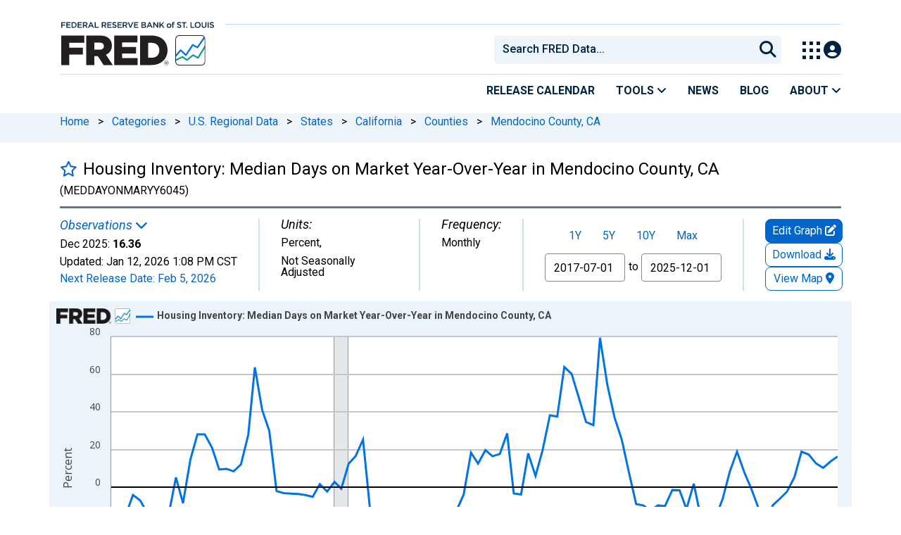

--- FILE ---
content_type: application/javascript
request_url: https://fred.stlouisfed.org/PBiW/BJOg/vkM/hOh/71Xw/7bEmmfcrpzkGSD/bUw8AQ/OxYxR2l/ZJxAB
body_size: 182697
content:
(function(){if(typeof Array.prototype.entries!=='function'){Object.defineProperty(Array.prototype,'entries',{value:function(){var index=0;const array=this;return {next:function(){if(index<array.length){return {value:[index,array[index++]],done:false};}else{return {done:true};}},[Symbol.iterator]:function(){return this;}};},writable:true,configurable:true});}}());(function(){SR();DHr();Unr();var v6=function(gp,dY){return gp&dY;};var R6=function(tx,Bx){return tx+Bx;};var Vw,fT,Tz,vX,ft,YF,DR,Dc,UP,cc,Et,Hj,bE,G9,vw,FA,Qz,UF,tD,Ac,qH,VH,HJ,QF,sD,Yx,ZO,J6,Jn,RD,mO,mH,z3,wJ,Bt,YP,nz,QY,m1,HA,dB,GP,WV,C8,KE,C0,Lx,sV,V8,gv,bZ,rn,np,bj,Zc,mA,Yt,Rw,Ax,KR,Uj,m3,Z8,Lq,rR,mF,pX,rj,sz,Pq,AF,NV,Sv,JS,lE,DZ,W0,Tx,Bq,P,mT,Qv,dZ,p8,UO,gZ,fp,nX,x0,Ux,DP,qR,nY,Jx,OJ,qF,x9,jR,UD,Aw,lX,Xv,Eb,b1,z0,XJ,Vt,Ep,jS,AT,OZ,Pc,Sq,xv,qA,MF,zV,LD,W6,dn,Tc,mE,U3,f0,DA,sv,IZ,CA,L1,Oj,QO,gb,Mn,kw,f3,vS,Kv,Ur,N3,Sb,bY,RA,MA,NF,qE,JT,mD,zq,vj,mx,v8,ZF,MV,wP,pZ,fw,TT,Y3,IA,CX,LF,Ez,V1,qv,Z9,Dw,EZ,Uv,Z1,ZD,KS,pT,Nx,YR,dO,YX,sR,rJ,Lj,br,Xj,c0,Rx,wB,Eq,rH,cY,PA,pD,gF,Bv,F9,Os,gw,Ej,Fw,N0,TH,w6,Wp,DS,WH,T8,wF,Jp,g0,FR,dF,Cc,HR,G,Q1,H3,zO,Kq,kr,DH,YH,G6,O6,fO,U6,dX,IX,U1,fx,VY,hn,JD,nj,Ms,w3,Qp,nx,Xr,Zj,hJ,wp,q,qs,pt,bn,UY,CF,kX,Gv,U9,xH,KZ,jO,SA,HV,Fc,Nj,IB,fb,Ln,SE,jD,dx,DE,FF,Mj,rz,Ft,In,mZ,c3,TX,G3,UA,q6,Rv,vv,CV,Lc,QS,ZJ,mz,lV,cH,OH,Hv,TO,OD,Xb,FT,jT,LY,CS,tZ,q0,lZ,Jr,hj,Vr,fX,k6,RO,Nc,L3,hp,BA,VB,CZ,zj,lF,U,pw,ZY,nR,Ev,qb,mR,Yb,UE,Vj,zw,px,j3,SJ,pF,B9,DD,Gw,cs,fD,Iv,Uw,BB,gA,rO,JV,FD,vr,Xn,Is,kv,N9,Vv,Y1,Mb,g8,sP,cX,bc,ln,l1,RH,qZ,X0,PB,lx,Ew,n0,dc,pj,Cw,zJ,K6,Nv,lj,O1,xX,fZ,Tr,rr,NY,lR,X1,QV,F0,Tw,ZZ,s3,zS,nw,P0,rt,WE,PX,I3,hZ,vn,HY,AV,Mx,N6,M3,pO,qY,As,MZ,JF,wD,jE,SP,Cq,cT,Ds,rV,EJ,RY,I6,mP,EF,lO,Y0,hD,rF,Oc,Yw,bx,wE,gx,Cn,mj,EX,VZ,v3,jP,XA,PJ,g9,ww,Zx,Iw,st,lc,pr,cv,Oz,cZ,GA,Wq,mY,pV,H9,Yr,L6,Nt,cP,H8,Bz,d8,AP,PH,Y,Bc,zF,Nr,cq,Gx,xz,IE,I0,nA,rY,pR,Q,KB,W8,Ip,EE,Mp,nr,PZ,kH,pJ,Kn,vc,pA,kD,hR,K0,XS,V6,Yp,ZA,Kj,mw,wx,YE,Jb,nc,Vx,hB,wn,R0,Nn,Dn,kp,rB,L0,Fx,Jc,ZS,bA,XF,IT,Uc,zR,nJ,b0,C6,Mw,X9,kn,UB,n9,zv,j0,g3,lz,DF,S6,Nz,Kc,Fb,vP,bO,xw,qz,Sr,Wx,bs,zn,vO,JR,tT,xF,g1,t6,jv,FS,wv,RJ,Y6,z6,L,js,cJ,Tn,cR,gs,nv,dz,A,c9,bv,Qn,Ys,XO,zP,J1,m0,PR,rZ,kb,cw,Dq,Hx,M6,jz,FZ,HT,q1,c6,VJ,J0,TE,rq,d0,PV,AD,Qw,FJ,Wz,zr,sn,jJ,Av,OO,C3,cO,Pv,H,AR,An,ss,Q9,TY,dS,PP,P9,d6,RS,U8,kV,jX,z9,Yj,CD,BJ,k0,Z0,Zw,EY,tV,YA,hs,PY,v0,Az,T6,B3,ws,kj,hF,wq,wT,kR,WR,IY,YB,tF,S0,cp,kZ,sr,WZ,dj,B0,Tv,FO,CO,w9,IV,wr,RZ,LV,WO,R3,CR,NH,Ec,DX,tt,Rj,Gn,tO,xZ,Vn,sA,xn,Er,KY,gB,Ox,Fp,P3,zX,Q6,PE,Ap,Dz,Vz,Kx,hH,cz,lB,Dx,fA,v9,Wj,sB,GO,O3,SH,EA,M0,nF,qD,X6,Xx,p6,p0,qt,r3,D8,n8,KX,A0,fr,zD,kY,Qt,r9,Ic,jB,XZ,fE,Qc,GE,O8,Ij,Jv,vB,cj,JP,HX,Qx,DO,Kt,J8,JO,AJ,zZ,Aq,XV,WP,AE,Rn,qj,ZH,f6,jY,Xc,wH,Es,xx,W9,X3,Gq,d9,BY,N8,xP,qJ,tw,sZ,UV,GY,xY,L8,ZE,VV,E0,dV,ps,zA,bV,bX,GZ,Mv,mn,t3,AB,fF,Jj,XX,nS,lq,X8,cB,E3,Us,JA,D6,zB,dw,A9,tj,tb,vF,T0,xO,dP,Sc,Xz,wz,sb,hw,p9,zY,Bw,V0,QR,sJ,T1,tn,Pp,Qr,C1,nt,EP,SF,hr,Dp,nD,CJ,TJ,l3,QT,qc,V,Yz,Pr,Lz,IJ,hz,tE,FY,Ub,s9,En,WY,fR,lw,Dj,Xw,Gs,Yv,kB,Lp,VP,pz,Lr,fj,gO,Cp,lv,KD,Z3,BO,qX,E6,wS,tH,G1,F8,lP,vz,DJ,RP,f9,HF,hA,wY,JB,H1,bw,Bj,Gj,Px,pp,Hn,rb,Gp,SZ,f1,Oq,Fn,kA,SY,BS,n3,mv,xB,Ib,Ht,n6,Ct,YS,NR,QA,rX,Zv,zx,TR,nH,wV,Vs,Ex,rc,jA,Yq,JZ,VT,XD,t9,pH,Lv,ED,Wv,S,sw,Ix,Uq,LA,S8,KO,Tb,gD,Mq,DY,bF,XH,P8,QD,rx,Kw,b8,Hz,Fj,db,YZ,GV,qp,D1,M9,Sz,G0,kx,cF,ct,LB,nb,qn,FB,Yn,Ot,MS,Wn,wZ,nB,hO,dT,k9,Z6,GR,FX,q3,Hq,Zs,BZ,qS,Y9,bP,w0,FH,jZ,AY,hq,Mz,Fq,m9,Jt,Iz,rp,vA,NZ,W1,Zp,Dv,GB,Pw,Sj,lJ,AA,vJ,Pz,H0,tJ,gc,WB,Uz,Xp,R,Wr,mB,pn,dr,Bp,JY,k3,p3,xs,Hw,DB,hv,lY,MY,MH,B8,Zt,Xs,r0,HB,BV,l6,I9,r1,MT,AZ,qw,OF,UR,Cv,Ww,BP,YJ,WT,bS,Sp,J3,ZR,WA,g6,cV,K1,E9,LS,gE,Vp,HO,VE;var Sn=function(){dv=[];};var GF=function(){if(xt["Date"]["now"]&&typeof xt["Date"]["now"]()==='number'){return xt["Math"]["round"](xt["Date"]["now"]()/1000);}else{return xt["Math"]["round"](+new (xt["Date"])()/1000);}};var CY=function(){return ["c5KC2>","E\x002>","%B\\W","O2J","m\nN,F\vY):X\x00IM$7/R\\\'","Y#E\x00N4%bVP\\","\b]7H","W[IWg.3/VF X[\b I)W","P\t4","9R","E5F",">;UDbPM;&)A\\0b]\x3f$\t","Q\x00\\\x074!R","U","_*MD\x000","-#_LAMK9-rYT%PG#,H","\\TXA=8]","r\fuJl&j\rMfY\r:;r^<s","AD##Lh:e7>x5+mk.]~=<^_,a e9&","]/","WLC\\N312^P\'TF","^","_-","9RA6","\t1RF\'fU87$P Q","]A6C","","!$O2LI","!TG\t=3\x00","\fF\\0Z`< El)V\x003","N","\t X\\OK}2\")Ri","<%QNTVP&/^\\ B]\t\x3f6","EGI_V","%c{","0!","h","XW\",>\\X#]Q4","PPL","G\nr4 ","N\x002 y]I^K8\n.\\Y2EQ","!52\x07SKwVP=&/","DK","6H6","518RA6","NG x","1F\t","RG ","\x07",".V[\'","<G=TC.0+P QK2>C[E]v<\x402AD\n(","\vH\n)U","$X\\","TY\x078)","(p\x00O\x00\x403\'","mM# 5vC6_\x40","77)RV;tB\x3f1","\x3f$\x07P G5A\x07::","V>;\x07YBEfC%:3Pf0C]%\f\vZ*","XG28(\x00S0WVl):S","\'8E\\0TY\t%,\nR","DG#\f","Y2B\x40(0(\x00","A::","\x07eSY`|NJXIK$&.s!XFatEz AEBofU\tlsmre","FBK",">+Y<G\nZ","DJK","BJV","W_8\'","&3W","Q6]\x40\x07*Y","!XKEKG$q","KE_C#/)","J)[JPXF%","[T!Td\t8+\x07Q\nZ8!UfCU^\x3f-","\\[>TG0\"\x00","\b^V\f4&OJ3","\x00YLKNC &}uY2B\\","u","#DG","RoC:","U","X\x3f3","U94k\x07","C&1C|=wX6-","34KP\x3fuQ%-","Q\\\'_Q\"","!*9G]","B3\'DZP","&K_127w[","HO",";","PXE3","92\f","\x40&\'c",")B\vJ","7ZJGXV3",">7)C|","U\n%\x00E","&)","((\x07S)","6^]OTGvuXQ47","B\x40\x07%0","\x40=","A-1W]D","c%:3P|\'TF\x07%*","iI^qY","%7/Z[4XR","","R\\V#13",">^P=","T%P]\n,H-","!TD\n0&\x00","B]E\\V\'9AP B","W\t\x3f&H","\fXYORG","|U8(Qe\x40A} WLKQ\x3f98P+RQ5 "," &+","[EJV","<\x40]","LDZ}7\'2bE<PG\b7$R\n5Ew>00ZpaKP7:","iKIJ","4(U)bI\x008 ","bW}hT","2RW= ]1J\nC;30CKIWE1<E\\\'H","\fnG= \vU0N:H<\x3f\x00W[E","R\x40=\x00E","S&]X/5","DV}3-","Y_EW","\rGF","8%UJm\\O91$","!TP2 ","QJT","P","]2","AA",";6:N",":\".G","H8!S","9BF\x00c","\\Q9*","*iJStM261V","J","X","HMV&0g","K07","G07h6","&P)s\rL)<","6K\x00","rt\x40M^\t}$}\x00D$K<]Ha_Urw|pu 2$}\x00b$wA<\x40]M]\r1Fl\vkD<cU^vh\x00l*e6nyZcz\x07c&U~R#}\x40Vo<\v&Snit`tcEc)R\"`!l#AnfZ0<kf6p}+$zjb$\x3faCAGzfqykw\'$}b#K/\x07nxfrv*BB ~$v*vt3\x3fnahc.5gS$p}|1X\riO864bbxc0X|pe\',\rjb$gF\v,wbqxckJ\r\v\tu\'<r\"aTKZvxa5q`su\'\'\tewb J3;$4u~Lp\frt>cL\x00&\"^uwA<Qjexc\x00\bEg8pu\'0o<a$l1\f\x3f\x3fnahc.KS$p\x3fc-\r_.mw5\v|a^UfR;su\'\'\te1T4|3>\x40aaGxQpd\x3f{U\';\x00$}g~34weUoQ\x070X|pe\'(jjb$g4\v9,wbqxcvJ\r\v\tu\'<t\fr\"aJl3\"rva_U\x00>uxap|^\tz,moC;$4u{wt\vertq\'+e\x3fz$`#6oJY]znX{S$`#}pV`\x40#nasM)rQ\v\tu\'=<r\"aTK#Zfxj\x00lrdN\x3f!=bU\'44snasL\nqtpq\'!jz$K5,baJcf:/\x07^Q<Pb\n $WD1mW>\v\x3fLbxo2r\x07P{+6$}.Wc4weWl1rtd\x074($2\t+Dh3Qzu^cpdbc\'^Ow(iAjaxs\x07]Q#SY4\'!Va\"g\x00Snxcpl\v{0\n\x00}\x00D$o3 }YXuc-:Dppe7\tz,p$l7/bKhsR4.8wtpv_~#V~b&L5a4w~axO>*rtpu,\nq\x07b$h7\x3f`xd`cpcY}\'$}+K0J4g~axN\fTw|pu$$mbY\b;$4pL{Q7Vt|v\'\x00 }i/x\b7Anexc\vwlbu$~$vl!t34u|w\r\x07\x40oZ,\x00}r$l\bgLq~axc\x070A|+pu\')u\x00b$g8\b$$wnKl8$zt`u\':=0Z2b N:\v)|a^U`B+pu\'/=b1h7\x3fazGhc/\x07`S$psfvq\nC4wefvk\'&e\r\vpu\'y=b$l6;<snash4\frt8d\x00\b6\x07,}r$l%AneZj\x009<yVC\'6K=b$l67w|atguzAR &$}m3a3\f4]znE;rtN#$PP\v{]\x3fubt`c2ert=Um(6\x07TZ2b&$\fa4~yxc9wlUl^\vTmoC;$4u{h\v\vt{N1$X$l;Qm_U\x00\bf`ap|0~$v\rl!t39\vMwnMIZ$S$pw1\x3f\fW}\ruJl3=\"rva_Urt`^#c-bW98wmaxk\fdYQ\x00X\x3fJ}N\v;qyf[e\x007\x07d\x00c_S%4}\x07a$l19bne^ddzwVp*7#V~b&$\fa4w~a{gg+9t]|pu,\x00\x3f\bp$l7\'xvxkM04wla\bN\b6!}b\'o3 X~xg1\x00rtTr+c [\x07p$];\'snakl\\S$ps<fC4gnauw1rtec a$-a2w\x3faLOAGzfq\f$`u\':|0r\"a,n\':7wnemus<{\rs|()&\vo b,`03nK^czt`u$t\rXKJl3$JExkry`su\'3m$p$o;8wmaxk5JVag~\x3f!}b&o3\'`~xg1\bbdpX,a\t4mb\tgB44Nnaxd\frt8ga+\x00$~GTo3\x07Gx`-\x07kgSs0%2\tu\x40UgG\v3X{MV\fiqM+Ru\'#puD(g4^\x00z{c\x00>Rapp#$j|a$l1\b=$Nnaxd9-\bvt{\x071}$x.e0{4$Zyukto\f\tg_S.}b${\b\rMRgJ`hu+\x00$~\' l3#w~axL>dIppu>\v!4mb\vI+;$4~vMX\f\v`f\tv)&$}b#_:17wnclwqrdpZ$$}\x00b$w&9\x3fFMM\\fqwpw4`-,}r$oc[CUcrppu,%[a$l5\b`\'ONw\fL14rt5W\x07$&n\x3fDWl3\f4]Ljcrg[+$y\x00b$g$\nsnast\x07rwpw0\x07-,}r$l5Ajaxs\x07^E+S$\x07mb\b]\n;$4qMgoW\fp\\[4y<$}B.^e4bnexc2>UVpu, &1eo!h3/l|a{\rdbhu5 }i2z\"84wnazg;:9k\rpX,)\v~tEl18nho\r\x07g\x07hu\t}$}([UcbAncndq{c|pu,8!ea$l1<=0snasu\tiqwpw3\x3f\x00W}r$l%7wncmdlro kcS\x3f!\"U b4|3\x3f/oFP\r`04xlaY\\:\vfu\'I8iAjaxc\x07X]\x07S\'$v\x400J3nahc\v[V=X5pU[2f$l\f4]Gtvc\x07]{\nsu\'#q}4|3=paGxgJ``u\':-1pr$l+&wmizI1rtRs (&WjA\v~64u|atVpf|\fT\x00$}([Uc4wepoc\x07_se7T|3\x3f\x3fN|a{k(:rwp}_wu/O4gncjc57*bdpX\x00\v}\x00b$g\x3f\vMwmMAN4.9Tv$&kb l3 w~axL>WYpu7\x07 \r-G\"E];^vNvG\nqtv$&e)rWl3\f4]Wu{c\x00_gpq$}\x00b$E\v\x3fLuuUW2\nqt{}\'$~\x00\rI55|4waH`L&zxpu!44mbd\nd$$wnKpZ$\x40wpw0=-}/f$l3<\x07Ana{c\x00\n]|apu7\b\r,a$l59aCug\x0004vl>\x00\\\x07dq\'Z2b-NA;X}uZbdRsu\'Vn<B2:$0wnqhc-gfpq\'1X\riO84gnb\x00U\x07^Q\nS$-bA744snasL\verw>IX<!U]\'o3&c{ccr^dBZ0~$zvml7\x3f{yhc.%_W>U\x07q\'~b&~\'4w~axO2;Dth9&zuMn64t|a{k(:rwp}_wu/O4gncPE\x07kVapu7Da$l09fAtmaxa-\x00wpw1\x3f\fW}T l3\'p\x40ctsxFpu,\b4mb\t]\vd$$wnK\bH$\x40xpu%} }yVL%h8Kxc:6ko#k a\'Vv(el3:PcbX[04pocV\'}$}v l3,Lvau`Dtrm\x3f\x3f$}\x406N32ngGxg}l*Fc76 }b\'t*e4X_IwE,","01_","Y\t$6\x00I5","E","..~T=XD=$U*M3D* 0XNBUG2","Y$G~<\'","^R#q\vV[7^F","%u","]\x40\x3f]",":\"3T\x402VQ","ZQ\"","O351","&L\b]/64]FD","\"\x00H\x00O\x00\x403\'7OfD","\fW\\\x40=*)T&E[\x008)\t","..E\\ XV=,E&KC8",";2ZJDxR$-qT0Z[\x007","QL","\x3fE[aIP6)\\E<B\x402","J5","1<W[IVL","\\\x3f]Q0)E_$WER<\'SBPM","`","U\\=PX\n(\t\n_","_RVO&7","}6V","4aP T\x40","CAJ","S\\V*0VZ&E","y","}:AOM\x3f78AT1]Q","&\nQ5O\x00Y","G<EU8*\vn$W\x00","Z\x3f4","fDG6\n","\x40)1N B","!\n_0N\x00C<S","E[OKG&\x3fd\\7T`0&U+D U8#_\x40N","75AZ$","RA6","VH\x00","S0\x40\r^<!","UNLUG28_P=XA\v","%;\x40V!TQ\b$\vJ$P","1\\k+","qZ<]Q\x07\x3f","08_P=XA\v","K+2GZY[>&O1","46\x3fQY6B","LB\tn10\x00ZNT\\F","EgEXR*\'Vy:\\]","$C]0\'\tY","K0:O","aZ[:EX","# .","WC&","^2#","YUiWL31PG6TZ\x3f","$X*A\x00\r3>!TNT","$Q","_HVL3\r(^W6C","\x3f!XKS"];};var gn=function(){return Fz.apply(this,[dr,arguments]);};var Lw=function Qj(j9,KF){var Rp=Qj;var MO=vp(new Number(Y),K3);var vY=MO;MO.set(j9);for(j9;vY+j9!=Uc;j9){switch(vY+j9){case Ic:{var VA=KF[zs];Nw.push(kO);j9-=qH;var WF=VA[tY()[D0(Cx)](V9,T9(L9),gz,SB)]||{};WF[tB()[mp(vZ)](S3,Yr,Tp,q9)]=h9()[PO(Rz)].call(null,wA,jj,AR,R9),delete WF[tB()[mp(43)](61,1082,210,23)],VA[tY()[D0(Cx)].call(null,V9,Pj,F3,SB)]=WF;Nw.pop();}break;case fE:{j9-=Bc;if(H6(gY,undefined)&&H6(gY,null)&&xj(gY[tY()[D0(L9)].apply(null,[l9,T9(T9([])),Gz,kF])],gT[wj(typeof rv()[B6(jj)],'undefined')?rv()[B6(xA)](jF,SO,T9(xA),Ow,sx,b3):rv()[B6(IO)](lA,jp,Gz,Kp,Pj,KA)]())){try{var VF=Nw.length;var PF=T9({});var Cz=xt[wj(typeof tY()[D0(cx)],R6('',[][[]]))?tY()[D0(Tp)](lp,kS,RF,sp):tY()[D0(fB)].call(null,Fv,F6,UZ,HZ)](gY)[tY()[D0(C9)].apply(null,[RB,fz,rA,m6])](tB()[mp(nn)](IO,NA,C9,dA));if(xj(Cz[tY()[D0(L9)](l9,K9,Aj,kF)],O0)){gj=xt[Jw()[qx(sY)](A6,Un,dp)](Cz[O0],Tp);}}catch(nZ){Nw.splice(tp(VF,xA),Infinity,P6);}}}break;case C1:{var zz;return Nw.pop(),zz=hY,zz;}break;case Tr:{j9+=hR;var Jz=x3(xt[tY()[D0(OY)](Ow,TZ,T9(T9({})),Up)][tY()[D0(NO)](bJ,T9({}),pY,J1)][A3()[LO(UZ)].apply(null,[vx,Gz,T9({}),T9(T9(L9)),YO,s6])][h9()[PO(Np)](T9(xA),XB,FS,EB)](Jw()[qx(cn)](Ax,Cj,CB)),null)?tY()[D0(NJ)].call(null,LZ,W3,T9(L9),fF):tY()[D0(xJ)].apply(null,[cx,T9(T9(xA)),T9(T9({})),Xj]);var QB=x3(xt[tY()[D0(OY)].call(null,Ow,T9({}),Ow,Up)][tY()[D0(NO)](bJ,qO,T9(T9(xA)),J1)][A3()[LO(UZ)](nn,Gz,T9([]),kz,YO,s6)][h9()[PO(Np)](bz,kz,FS,EB)](tB()[mp(jw)](Ow,XY,Op,T9({}))),null)?tY()[D0(NJ)](LZ,QZ,On,fF):tY()[D0(xJ)].apply(null,[cx,tA,bp,Xj]);var Tj=[EO,wO,rw,Zn,YY,Jz,QB];var hY=Tj[h9()[PO(Ov)](F6,T9(xA),Cn,Kz)](h9()[PO(l0)](x6,NO,IF,Zz));}break;case O1:{j9-=Wr;var Q0=KF[zs];Nw.push(j6);var nO=S9(Oq,[wj(typeof A3()[LO(OB)],'undefined')?A3()[LO(qB)](sj,Bn,pY,T9(xA),sO,b6):A3()[LO(xJ)].apply(null,[Kp,IO,cA,Cx,WS,fY]),Q0[L9]]);sF(xA,Q0)&&(nO[tY()[D0(Rz)].call(null,Sw,jx,jj,tw)]=Q0[pv[xA]]),sF(hx,Q0)&&(nO[tB()[mp(l9)].apply(null,[Kp,Pn,T3,T9(T9(xA))])]=Q0[hx],nO[Jw()[qx(O9)].apply(null,[fX,tA,O0])]=Q0[Pj]),this[h9()[PO(qO)](cx,T9(xA),U3,zp)][tY()[D0(Pj)].call(null,Un,Sx,T9(T9(xA)),fp)](nO);Nw.pop();}break;case BS:{Nw.push(bB);var EO=xt[tY()[D0(OY)].call(null,Ow,NB,T9(T9(xA)),Up)][Jw()[qx(jw)].apply(null,[H3,pY,T3])]||xt[tY()[D0(NO)].apply(null,[bJ,TZ,TA,J1])][Jw()[qx(jw)].call(null,H3,T9(T9(xA)),T3)]?tY()[D0(NJ)].apply(null,[LZ,qB,U0,fF]):tY()[D0(xJ)].call(null,cx,pB,Gz,Xj);var wO=x3(xt[tY()[D0(OY)].apply(null,[Ow,l0,T9(T9(L9)),Up])][tY()[D0(NO)].call(null,bJ,Ow,D9,J1)][A3()[LO(UZ)](TF,Gz,gz,qO,YO,s6)][wj(typeof h9()[PO(Un)],R6('',[][[]]))?h9()[PO(Un)](O0,sj,jn,Zz):h9()[PO(Np)](D9,sY,FS,EB)](wj(typeof h9()[PO(MB)],'undefined')?h9()[PO(Un)].call(null,pB,BF,Q3,ZB):h9()[PO(Hp)](Cx,Ov,AO,T3)),null)?tY()[D0(NJ)].call(null,LZ,VO,T9(T9(xA)),fF):tY()[D0(xJ)](cx,T9(L9),q9,Xj);var rw=x3(typeof xt[D3()[tv(cx)](TB,NJ,pB,V3,vx)][h9()[PO(Hp)].call(null,NB,T9([]),AO,T3)],rv()[B6(hx)].apply(null,[Gz,JJ,vZ,Sw,NJ,b9]))&&xt[D3()[tv(cx)](TB,NJ,fv,V3,XB)][h9()[PO(Hp)](K9,q9,AO,T3)]?H6(typeof tY()[D0(F6)],R6([],[][[]]))?tY()[D0(NJ)](LZ,OA,l9,fF):tY()[D0(Tp)].apply(null,[J9,x6,T9(T9(xA)),r6]):tY()[D0(xJ)].call(null,cx,T9({}),Cx,Xj);j9-=YX;var Zn=x3(typeof xt[tY()[D0(OY)].call(null,Ow,BG,cA,Up)][wj(typeof h9()[PO(Kf)],R6([],[][[]]))?h9()[PO(Un)].call(null,T9(T9(xA)),wA,fC,EB):h9()[PO(Hp)].apply(null,[OM,BG,AO,T3])],rv()[B6(hx)](T9([]),JJ,OM,MU,NJ,b9))?wj(typeof tY()[D0(xA)],R6('',[][[]]))?tY()[D0(Tp)](Hp,T9({}),T9(T9(L9)),HM):tY()[D0(NJ)](LZ,Kf,gz,fF):tY()[D0(xJ)](cx,T9(L9),TF,Xj);var YY=H6(typeof xt[tY()[D0(OY)](Ow,x6,T9(xA),Up)][rv()[B6(l0)](pB,jx,T9([]),vx,xJ,kO)],rv()[B6(hx)](O9,JJ,T9([]),Cx,NJ,b9))||H6(typeof xt[tY()[D0(NO)](bJ,cA,jF,J1)][rv()[B6(l0)](rA,jx,xA,K9,xJ,kO)],H6(typeof rv()[B6(OM)],R6(h9()[PO(IO)].apply(null,[dA,qB,x7,l0]),[][[]]))?rv()[B6(hx)](jj,JJ,x6,IO,NJ,b9):rv()[B6(xA)](EB,gC,xA,Sw,TI,fh))?H6(typeof tY()[D0(g7)],'undefined')?tY()[D0(NJ)].apply(null,[LZ,Hm,ZW,fF]):tY()[D0(Tp)](rd,tA,VO,P6):tY()[D0(xJ)].apply(null,[cx,wA,UZ,Xj]);}break;case mH:{j9-=XS;var UI=KF[zs];Nw.push(bJ);var xl=S9(Oq,[A3()[LO(xJ)].call(null,pY,IO,EB,T9(T9(xA)),gJ,fY),UI[L9]]);sF(pv[xA],UI)&&(xl[tY()[D0(Rz)].apply(null,[Sw,On,cA,jW])]=UI[xA]),sF(hx,UI)&&(xl[tB()[mp(l9)](T9(xA),D2,T3,Kp)]=UI[hx],xl[Jw()[qx(O9)].call(null,V2,fz,O0)]=UI[Pj]),this[h9()[PO(qO)](Pj,qB,rG,zp)][wj(typeof tY()[D0(bp)],R6([],[][[]]))?tY()[D0(Tp)].call(null,SL,xA,dp,Hl):tY()[D0(Pj)](Un,BF,gz,hg)](xl);Nw.pop();}break;case Qq:{j9+=mE;return Nw.pop(),IU=k2[DQ],IU;}break;case U1:{var GL=KF[zs];j9+=wS;Nw.push(FM);var Pl=S9(Oq,[A3()[LO(xJ)].call(null,wA,IO,Un,cx,Vm,fY),GL[L9]]);sF(xA,GL)&&(Pl[tY()[D0(Rz)](Sw,Y5,U0,zf)]=GL[xA]),sF(pv[hx],GL)&&(Pl[tB()[mp(l9)](Kp,sl,T3,T9({}))]=GL[pv[hx]],Pl[Jw()[qx(O9)](CW,TF,O0)]=GL[Pj]),this[h9()[PO(qO)](lQ,JU,hm,zp)][tY()[D0(Pj)](Un,TF,T9(L9),Q6)](Pl);Nw.pop();}break;case Et:{j9-=zR;var OW;return Nw.pop(),OW=gj,OW;}break;case Jt:{var Dh=KF[zs];var JQ=KF[BH];var Sh=KF[KP];Nw.push(Yk);xt[A3()[LO(L9)].call(null,JU,IO,T9(L9),Hp,bU,mW)][h9()[PO(sY)](l0,bz,zC,O0)](Dh,JQ,S9(Oq,[tY()[D0(fz)](vx,XB,Hp,AZ),Sh,tY()[D0(MU)](Tp,lQ,jp,gv),T9(gT[rv()[B6(IO)].call(null,cW,jp,hx,Aj,Pj,wW)]()),Jw()[qx(C9)](Cp,tA,Kp),T9(pv[NJ]),H6(typeof tB()[mp(sY)],R6([],[][[]]))?tB()[mp(NO)](Hp,hz,nf,Aj):tB()[mp(Y5)](UZ,TF,BM,Kf),T9(L9)]));var p5;return Nw.pop(),p5=Dh[JQ],p5;}break;case Os:{return parseInt(...KF);}break;case hD:{var k2=KF[zs];var DQ=KF[BH];var H7=KF[KP];Nw.push(U7);xt[A3()[LO(L9)].apply(null,[O0,IO,T9(T9([])),dA,UC,mW])][h9()[PO(sY)].call(null,l9,vZ,l3,O0)](k2,DQ,S9(Oq,[tY()[D0(fz)](vx,VM,q9,S6),H7,tY()[D0(MU)](Tp,Tp,U0,Qz),T9(gT[rv()[B6(IO)](RF,jp,Hp,NO,Pj,cI)]()),H6(typeof Jw()[qx(XB)],'undefined')?Jw()[qx(C9)].apply(null,[N6,EB,Kp]):Jw()[qx(xA)](qk,O0,OB),T9(L9),tB()[mp(NO)].apply(null,[lA,CO,nf,gz]),T9(L9)]));var IU;j9-=xH;}break;case vX:{var wg=KF[zs];Nw.push(C9);j9-=NH;var VC=wg[wj(typeof tY()[D0(Tp)],R6('',[][[]]))?tY()[D0(Tp)](f2,dA,T9([]),O2):tY()[D0(Cx)](V9,bp,F6,Qm)]||{};VC[tB()[mp(vZ)].call(null,sj,ld,Tp,OB)]=h9()[PO(Rz)](fz,cA,vg,R9),delete VC[tB()[mp(43)](35,403,210,79)],wg[tY()[D0(Cx)](V9,OB,Y5,Qm)]=VC;Nw.pop();}break;case bV:{return String(...KF);}break;case pr:{j9-=hH;var fl;Nw.push(qG);return fl=[xt[D3()[tv(cx)](P7,NJ,BF,V3,Cj)][Jw()[qx(Vk)].call(null,dB,T9(T9({})),cL)]?xt[wj(typeof D3()[tv(Y5)],R6(h9()[PO(IO)](fz,JL,zf,l0),[][[]]))?D3()[tv(OY)](Qf,Mm,rA,b9,O0):D3()[tv(cx)].call(null,P7,NJ,cA,V3,bz)][Jw()[qx(Vk)](dB,hx,cL)]:Jw()[qx(Lh)].apply(null,[CW,MB,sL]),xt[D3()[tv(cx)](P7,NJ,jp,V3,x6)][tB()[mp(F7)].call(null,K9,kj,FM,T9(T9({})))]?xt[H6(typeof D3()[tv(kS)],'undefined')?D3()[tv(cx)].call(null,P7,NJ,NO,V3,gz):D3()[tv(OY)](UZ,LI,l9,Hp,T9({}))][H6(typeof tB()[mp(wf)],R6('',[][[]]))?tB()[mp(F7)].apply(null,[l9,kj,FM,Kp]):tB()[mp(Y5)].apply(null,[L2,X2,Qf,TA])]:Jw()[qx(Lh)](CW,Cx,sL),xt[D3()[tv(cx)](P7,NJ,bp,V3,cA)][Jw()[qx(nl)].call(null,Ah,gz,Np)]?xt[D3()[tv(cx)](P7,NJ,Ov,V3,XB)][H6(typeof Jw()[qx(dG)],R6([],[][[]]))?Jw()[qx(nl)](Ah,Sw,Np):Jw()[qx(xA)].call(null,rG,S3,nQ)]:Jw()[qx(Lh)](CW,JL,sL),x3(typeof xt[D3()[tv(cx)](P7,NJ,OA,V3,lA)][tY()[D0(dA)](Q3,T9({}),T9(L9),PZ)],rv()[B6(hx)].apply(null,[MB,JJ,BG,RF,NJ,sm]))?xt[D3()[tv(cx)].call(null,P7,NJ,U0,V3,nn)][tY()[D0(dA)](Q3,T9(xA),T9(T9(L9)),PZ)][tY()[D0(L9)].apply(null,[l9,On,Aj,P9])]:qf(xA)],Nw.pop(),fl;}break;case Xr:{j9-=mD;var vG=KF[zs];Nw.push(bd);var xI=vG[tY()[D0(Cx)](V9,T9(xA),T9(T9(L9)),E2)]||{};xI[tB()[mp(vZ)].call(null,C9,wF,Tp,S3)]=wj(typeof h9()[PO(RF)],R6('',[][[]]))?h9()[PO(Un)](T9(xA),OM,wm,C9):h9()[PO(Rz)](xJ,K9,UJ,R9),delete xI[wj(typeof tB()[mp(76)],R6([],[][[]]))?tB()[mp(7)].call(null,55,582,524,2):tB()[mp(43)].apply(null,[23,789,210,94])],vG[tY()[D0(Cx)].call(null,V9,TZ,T9(T9(xA)),E2)]=xI;Nw.pop();}break;case qD:{var gY=KF[zs];var gj;j9+=RP;Nw.push(P6);}break;}}};var Fz=function M2(gW,sG){var mC=M2;while(gW!=NR){switch(gW){case NV:{Xf=IO+NJ+Pj*Un+Np;gW=wT;LZ=Np-O0+Pj+IO*Tp;vh=Np+NJ+Un*IO*hx;J9=hx+Tp+NJ*xA*Np;Ih=hx-Y5+Tp*Np+xA;jh=NJ*O0*hx*Y5-Un;c7=Np-xA+hx*Y5;F7=Pj*IO+NJ+Np+qB;}break;case hs:{Rh=Un+IO*Np+hx+qB;gW=OH;Df=Pj*Np-TA+xA;Zk=Y5+Un+O0*TA-Pj;jl=NJ*O0*xA*Un+qB;WL=Np*O0+Y5-Pj-IO;XY=O0+Un*Np+xA-IO;}break;case tH:{gW+=fb;Ok=Np*O0-TA-hx-qB;Jm=Np*O0+Y5*qB-Tp;Uh=hx+Np*Un+TA-Pj;pG=Tp*Np+xA-NJ*Pj;VQ=hx*TA+Np*Un*xA;}break;case jT:{Xd=hx*TA+Np-Tp+O0;Zh=Np*IO+O0*Y5*Un;kf=Np*NJ-Tp*IO*xA;s2=O0-hx-TA+Np*NJ;gW=qt;QM=Np*NJ+Y5+qB;zl=xA-qB+TA+NJ*Np;}break;case FD:{Pg=NJ*Np+qB-TA-Y5;gW+=W1;G5=xA*TA*hx*Tp;ll=Tp+xA+NJ*Un*IO;tl=O0*Np+Tp*Un+qB;WC=Np+NJ+O0*Tp*xA;c2=Un*TA-IO+Tp+Y5;Dg=qB+Y5*IO*Tp;DG=qB*Y5*TA+IO+NJ;}break;case SE:{G2=Tp+Y5*O0*Pj+IO;ZM=xA*Np+TA-hx-NJ;ZU=O0*TA-IO*Y5;gW+=Hs;xd=Un-NJ+Tp*IO*qB;Bm=IO*qB+Np;Gf=hx-Tp+Np+TA;hL=Np+Tp+Un+Y5+xA;}break;case X8:{V2=Un-xA-Pj+Np*NJ;tW=TA*O0-NJ+Np*Y5;sQ=Tp+NJ+Y5*Un*qB;rk=NJ*Np-IO-O0*Un;QU=O0+NJ*Np-TA;gW=H1;Ng=IO+NJ*TA-Tp+hx;}break;case UD:{Gl=Pj-hx+Un*Np-IO;VW=qB*Np+hx*xA+Un;zd=Np*Tp-TA-qB-NJ;V3=Pj+NJ+Un*O0*Y5;E2=O0+TA*hx*Un-NJ;gW+=VE;W7=Np*NJ-hx*qB*IO;}break;case b8:{lI=Y5*TA-O0*Un;jw=TA*IO+xA-Tp+Pj;Jl=Np+O0*NJ*IO+Tp;gW=D8;cl=O0*Np-hx+Pj-xA;rW=Np*hx*qB-Y5*NJ;NL=xA*IO*Np+NJ-qB;}break;case GV:{while(xj(Rk,L9)){if(H6(z7[Z7[hx]],xt[Z7[xA]])&&MI(z7,pk[Z7[L9]])){if(wC(pk,OU)){Y2+=N2(KP,[Hk]);}return Y2;}if(wj(z7[Z7[hx]],xt[Z7[xA]])){var C2=Af[pk[z7[L9]][L9]];var EU=M2.call(null,bE,[C2,Rk,jj,Pj,R6(Hk,Nw[tp(Nw.length,xA)]),z7[xA]]);Y2+=EU;z7=z7[L9];Rk-=S9(Ub,[EU]);}else if(wj(pk[z7][Z7[hx]],xt[Z7[xA]])){var C2=Af[pk[z7][L9]];var EU=M2(bE,[C2,Rk,F6,jF,R6(Hk,Nw[tp(Nw.length,xA)]),L9]);Y2+=EU;Rk-=S9(Ub,[EU]);}else{Y2+=N2(KP,[Hk]);Hk+=pk[z7];--Rk;};++z7;}gW+=wE;}break;case MV:{gW=jX;kz=O0+xA+Un*NJ;hM=qB*Pj*IO+Un-xA;nn=Un+qB*xA+Y5*Tp;VO=O0+NJ+Y5*IO+Tp;}break;case FH:{Cd=xA*Np*Y5-hx+IO;gW=U;VI=Np*Y5-hx*qB+Pj;v7=O0*IO*TA-hx-Y5;W2=NJ*Np-Y5+qB+Un;Am=NJ*Un*Tp+O0*Y5;Z2=NJ-hx+IO*Np-Tp;}break;case BV:{Wd=Pj*Np-O0+TA+hx;Wh=Tp*Np-Pj-Un*Y5;mg=Np*qB-IO-Tp+hx;gW-=IT;ff=xA+Np+Un*Tp*IO;}break;case RP:{gW+=UD;Ow=Pj+TA*hx+O0;bp=qB+IO*Pj+hx+O0;x6=TA+Tp*qB+IO+hx;jp=IO-Tp+NJ+Un+TA;fB=qB*IO+Y5*Un-NJ;K9=hx+Un+O0*IO;}break;case Xr:{var jI=tp(Pm.length,xA);gW=qc;if(MI(jI,L9)){do{var qL=Tl(tp(R6(jI,EG),Nw[tp(Nw.length,xA)]),xC.length);var gf=Vg(Pm,jI);var Ef=Vg(xC,qL);EW+=N2(KP,[tg(v6(r7(gf),Ef),v6(r7(Ef),gf))]);jI--;}while(MI(jI,L9));}}break;case qs:{j5=Np*Tp-Pj*O0*xA;Ug=Np*O0+Un*IO+hx;g5=NJ-TA*Un+Tp*Np;kG=O0*xA*NJ+Np*Un;b3=O0+Un*Y5*Pj*qB;vl=NJ*Np-xA+IO*Un;gW+=Ct;lh=O0-Y5+Np*Un;Fd=Tp+NJ*Np-hx+Un;}break;case CX:{Nd=Un*TA+O0+Y5+Pj;gW=Es;lf=IO+Np*Tp-Un*O0;bQ=O0*xA+IO*qB*Tp;WW=O0*Pj*qB*Y5+Np;}break;case Er:{GW=NJ*Y5*IO-O0;vf=Np*Y5+Un+TA-xA;lG=Y5*Np-hx+Tp*Un;gW-=wD;k7=O0+IO+Np*NJ+Pj;XG=Np*IO+Y5*Tp+Un;K5=Np*Un-qB+Pj-IO;Zg=NJ*Np-Un*xA*O0;}break;case wr:{TL=NJ*Np+TA-xA;ck=Y5+hx*Un*Tp*IO;sC=Pj-O0+TA*Y5*qB;gI=Pj-hx+IO*Np-NJ;gW=dX;Tg=IO*Np-TA*qB;wd=TA*Pj*Y5-IO*Un;HQ=Y5*O0+IO*TA*hx;Td=xA*IO*Un*qB*O0;}break;case Oc:{gW=DH;Vd=NJ*TA-IO-Tp+O0;Nf=Tp+TA+Y5*O0*NJ;Vl=Pj+qB*hx*Np-Y5;x5=Un*Np-O0*qB*xA;lL=TA*Un-hx+IO-qB;IF=O0+Np*Un+TA+xA;R5=Np+Un*IO-xA+TA;}break;case Uq:{zL=hx*Pj*Y5*xA*Tp;gW+=IE;lm=IO*O0*TA-Y5;WU=Tp+Y5-NJ+Np*Un;f7=TA*IO-Np+Un+NJ;}break;case gE:{WJ=Tp+Un+xA+qB*Np;rU=Np+Tp*TA+Pj+xA;E7=Un*Tp*O0+Y5*hx;nG=IO*Y5+Np+TA*Tp;gW=ZE;DC=IO*Un*Y5*hx-TA;}break;case DH:{B2=O0*Tp-Un+Np*Y5;Th=Np*NJ*xA+O0-Tp;gW=VT;AQ=Y5*Np-Tp+Un-NJ;wh=Tp*Np-IO*NJ;}break;case Kt:{Vk=TA-Pj+Y5*IO*qB;Lh=hx*xA*Np+Un-NJ;RC=hx*Np-qB+Tp-O0;nf=hx-xA+TA*IO+Pj;Vh=Un+Np+NJ*Tp*IO;Rf=Np*xA*NJ-qB-IO;gW+=Ys;T2=NJ+Pj+Np*Y5-TA;qG=O0*Np-xA-qB-IO;}break;case dc:{nd=NJ*O0*Un-qB;zp=TA*O0-qB+Pj-Un;O2=Tp+IO+TA*O0*qB;P6=O0*TA-Pj;gW=VE;}break;case Lr:{TM=IO*Np-Pj+Y5+NJ;kW=Np+TA*Pj*IO-Tp;gW-=jR;Fg=TA*Pj*NJ+Un;EL=TA*IO*qB-Y5-Pj;b6=Np*IO+Y5-O0*Un;Rd=NJ*Tp*qB*xA-O0;AU=hx+qB+TA*O0*Pj;Q5=NJ*Y5*Tp-Un-TA;}break;case qt:{gW=Ur;IQ=Np*NJ+hx+Y5*Un;vU=NJ+TA*hx+qB*Un;TW=O0*qB*TA-Y5+IO;ML=Tp+Un*Np-hx-IO;}break;case MH:{wI=NJ*O0*Tp-qB+TA;Ak=xA+Np*NJ-IO*Un;WG=O0+Pj+Np+Tp*TA;gW=sV;nk=O0+Tp*Un*Y5+NJ;rd=Un*Np+Tp-TA;Q2=Np-Un+Tp*TA+xA;}break;case qc:{return N2(QV,[EW]);}break;case wV:{LG=TA-hx-Pj+Un*Np;MJ=NJ*Np+Un*Tp+hx;gM=O0*Un*NJ+TA*Pj;U5=IO*NJ+Np*O0+xA;Ff=TA*Un-qB+xA;gW=SP;J5=Pj*NJ*TA-qB-Np;}break;case Pq:{O9=xA+IO+Un+qB*Y5;TZ=hx+Un+Y5+O0*xA;Kp=Y5*qB+O0-xA-IO;pB=Pj*xA+NJ*O0+Y5;sj=Un*IO+Tp*xA+NJ;lA=xA+hx-Pj+Un+TA;Rz=IO+hx+xA+TA;gW=b1;ZW=IO+Y5*Tp*xA-qB;}break;case kR:{while(xj(pW,L9)){if(H6(z2[RW[hx]],xt[RW[xA]])&&MI(z2,xW[RW[L9]])){if(wC(xW,R2)){lM+=N2(KP,[A7]);}return lM;}if(wj(z2[RW[hx]],xt[RW[xA]])){var Dm=bh[xW[z2[L9]][L9]];var VU=M2(VH,[R6(A7,Nw[tp(Nw.length,xA)]),pW,Dm,z2[xA],T9([])]);lM+=VU;z2=z2[L9];pW-=S9(rV,[VU]);}else if(wj(xW[z2][RW[hx]],xt[RW[xA]])){var Dm=bh[xW[z2][L9]];var VU=M2(VH,[R6(A7,Nw[tp(Nw.length,xA)]),pW,Dm,L9,XB]);lM+=VU;pW-=S9(rV,[VU]);}else{lM+=N2(KP,[A7]);A7+=xW[z2];--pW;};++z2;}gW=Z8;}break;case cR:{gW+=YX;cW=NJ*Un+xA-O0-qB;V9=Pj*Tp*IO+hx;AG=IO-qB+Pj+TA*NJ;Al=Un*qB*Tp-hx+TA;w2=Tp*TA+O0*NJ+Np;D7=Pj+Un*NJ*Y5;}break;case WV:{P2=hx*Np+qB-NJ;x7=qB+Y5*Np-O0+TA;gW=Kt;t7=xA*Np+IO+NJ*Tp;Op=xA*Un+Pj*Y5*NJ;UJ=Un*Np-TA-NJ-Y5;}break;case Vr:{gW=G;QI=IO*Np-Un+xA-O0;NI=NJ*TA+Tp+Np-qB;Cg=TA*qB*O0-Un+Tp;wl=TA-O0+Y5+NJ*Np;YW=hx+Np*Pj+Tp+NJ;sf=NJ-qB-xA+IO*Np;Pk=O0*Np-IO*NJ+Pj;}break;case lR:{mG=TA*IO*O0+qB-Y5;mW=Np*Pj-NJ*O0;s5=O0*Np+xA-IO-Pj;bB=IO*Np+hx+xA+NJ;lW=Np*IO-Un-O0*NJ;gW=SH;}break;case DE:{wQ=Pj*TA+Un-hx+Y5;EM=Y5*hx*IO*NJ+xA;gW=pt;rQ=qB-Pj+IO*O0*TA;HL=hx*Un*NJ*O0+Np;MB=Y5*Tp+IO+NJ+Un;Zl=Np*NJ-Tp+Pj-IO;VG=Np*NJ-xA-TA-qB;}break;case TT:{H2=TA*IO-hx+NJ+Y5;LQ=Pj*TA+Un*Np+Tp;FL=xA*Y5*Pj*Un*qB;fW=NJ+Tp*TA-O0-hx;IC=qB+Np*hx+xA+NJ;gW=nb;}break;case nc:{gW=wV;kg=O0+NJ+TA+qB*Np;A5=TA*NJ+qB*IO*O0;Tk=O0-TA+qB+Np*Tp;GG=Pj*IO*TA-hx*qB;tG=Np+Tp*TA+hx;KJ=qB*O0*TA*xA+Y5;}break;case Es:{gW-=nc;tm=Np+Pj*TA*hx;KW=Np*IO+qB+Tp*NJ;XW=Np*IO-Un*O0;Kh=Np*O0+NJ*Tp-Y5;YQ=Y5+qB+TA*Tp;}break;case AT:{kd=Tp*Np-TA+O0-Un;vI=IO*Np+qB-Pj+NJ;Wf=NJ*TA+IO-qB+hx;gW+=D1;tQ=TA*NJ*Pj+IO+xA;dW=Np*O0+Y5*TA;BU=TA*Un*xA+Pj-qB;}break;case OD:{t5=Un+Pj+IO*Tp*NJ;f5=Pj-TA*Un+Np*Tp;gW=kr;b5=Np-TA+Tp*Y5*qB;xU=qB*hx+Np*O0;BL=O0*Tp+Pj*TA*IO;wL=Un+Np+Tp*TA+Pj;}break;case tt:{gW-=Ec;zm=O0*IO-Tp+NJ*TA;If=NJ+IO*qB*Y5*Pj;fg=Tp*hx*O0*IO-Y5;P7=xA-Y5+O0+IO*Np;GU=IO*Np+Tp+O0+Un;p2=TA*NJ+IO+xA-qB;}break;case WR:{VL=Un*Tp*O0-IO*Pj;bG=Tp*Y5*IO*xA+Un;GC=Pj+IO+Np*qB-O0;gm=Np*IO+Y5+qB*NJ;IW=Tp*hx*TA-Pj-IO;qm=Np*O0-Pj+TA;A2=O0*Y5*IO*xA+Np;gW-=qE;}break;case Cq:{Ig=xA*Un+Tp*hx*TA;O5=Np+IO*NJ*Y5+O0;X5=Pj+Np*qB*xA+TA;Rm=NJ+Un*O0*Y5;sO=hx*O0+Un*Np+NJ;gW=sR;kI=Tp*TA-Y5*xA-Pj;M7=IO*Np-O0-Y5+TA;fI=Un*Np-Tp*qB-IO;}break;case cP:{UW=qB*TA+Pj*Un+Np;qd=O0+Np+xA+IO*TA;XM=IO*TA+Un*Y5-O0;Mh=Np*qB+Y5*NJ;gW=Fc;}break;case W8:{GQ=Y5+hx*Np*xA-qB;gW=cR;OQ=TA*qB*O0-Y5*hx;jm=Np+Tp*hx*TA;cm=hx*Y5-Tp+Np-xA;L5=Y5*Np-TA*hx-Pj;}break;case qH:{sx=TA+O0*qB*Pj*Y5;Jf=Tp*O0*NJ+Np*hx;gW=Et;Q7=O0*Np-Tp-Pj+xA;nl=TA*Pj*hx-qB+IO;Zf=Tp+Np-qB+hx+xA;}break;case xs:{gW+=Jt;W5=NJ+IO*Np+Y5*xA;U7=xA*Tp-TA+NJ*Np;SM=O0*Np-Pj-Y5*Tp;KG=Np-Y5+IO*TA+Pj;fd=xA+Un*TA-Np;r5=NJ*IO-qB+Np*Pj;QL=NJ*Y5*IO+Tp+TA;}break;case vX:{fQ=xA+hx*Y5+O0+Un;gW=vc;OY=hx+xA+IO-qB+NJ;OB=IO-hx+O0+NJ;rA=TA+xA-qB-hx+Y5;}break;case Ib:{Sx=Un+IO*hx+qB*NJ;q9=Y5+hx+Tp*Un+xA;jx=xA*TA+IO*NJ;hg=xA*TA*Tp*Pj+Un;jC=Tp*Np-xA;gW-=Mb;}break;case sP:{while(xj(qC,L9)){if(H6(qg[Dd[hx]],xt[Dd[xA]])&&MI(qg,gl[Dd[L9]])){if(wC(gl,tU)){mL+=N2(KP,[zM]);}return mL;}if(wj(qg[Dd[hx]],xt[Dd[xA]])){var MM=dM[gl[qg[L9]][L9]];var dU=M2.call(null,dr,[x6,qg[xA],jx,MM,qC,R6(zM,Nw[tp(Nw.length,xA)])]);mL+=dU;qg=qg[L9];qC-=S9(TH,[dU]);}else if(wj(gl[qg][Dd[hx]],xt[Dd[xA]])){var MM=dM[gl[qg][L9]];var dU=M2(dr,[T9({}),L9,NJ,MM,qC,R6(zM,Nw[tp(Nw.length,xA)])]);mL+=dU;qC-=S9(TH,[dU]);}else{mL+=N2(KP,[zM]);zM+=gl[qg];--qC;};++qg;}gW+=CS;}break;case ZD:{HU=IO+Pj*Np+NJ+TA;NC=Np+qB+Tp*O0-hx;bd=O0*xA*Tp*Un+Y5;KM=O0*TA*IO;cL=Tp+Pj*Y5*IO+TA;gW+=EP;hW=Un*Np-O0-hx-Tp;Il=Np+qB*IO-Tp*xA;Qg=Pj+Un+Np*IO+qB;}break;case rc:{Bk=IO+O0*Np-TA-Y5;Ag=Un+qB*Np-Y5+O0;WS=hx*NJ+Y5*xA*Np;fG=Tp*TA-IO*hx-O0;gW-=AD;}break;case Sc:{var l7=tp(Zd.length,xA);gW-=ft;}break;case nb:{pg=Np*hx+Un+qB+Pj;B5=TA*Un-NJ+hx*xA;df=xA*Un*Y5*IO;CB=Y5+NJ+hx*Np;cM=xA+O0*Un*hx*Y5;gW-=rt;Xh=Y5+NJ+xA+hx*Np;}break;case W1:{RI=Y5+Pj+Un*Np+qB;gW=As;KI=NJ*O0-xA+TA*Un;Yh=Pj*Tp+Un*Np+qB;PU=Np*Pj-TA+xA-NJ;r6=Np+NJ*O0+hx;p7=hx+Pj*qB*O0*Y5;LI=TA+IO+Np+Pj*qB;}break;case D1:{rg=Tp*O0*IO-qB-NJ;dl=Un*Tp*Pj+TA-xA;LU=hx*TA*Un*xA+Y5;gW=wq;C7=hx+TA+NJ*Np+Pj;FQ=Pj*Np-Tp*hx*xA;MQ=Y5+Un+Np+Tp*TA;ng=Un+Np*Y5*xA+O0;}break;case b1:{D9=qB+IO+O0+hx*Un;tA=Y5+IO+Un+Pj*Tp;gW=zH;F6=Un*Y5*xA-NJ+Pj;kS=O0-IO+qB*Un+xA;QZ=qB*NJ+Tp+xA-hx;}break;case zS:{gW=gE;SW=Np*O0+Pj+TA+qB;fJ=qB*IO*Un*Pj-Np;zG=Y5*Np+Un+IO;zk=Y5-Pj-TA+Un*Np;NM=qB*Pj*TA*xA-Y5;KL=Tp-NJ+Np*Y5+Un;}break;case Cc:{var RL;gW+=pH;return Nw.pop(),RL=CU,RL;}break;case Et:{sM=NJ*Pj+Np-Y5-Tp;gW+=Tr;IL=TA*Un*Pj-xA-Y5;Yl=TA*Tp*hx+Np+IO;hU=Np*O0-IO+hx-xA;wW=O0*Np-Tp-xA-Y5;}break;case L8:{wM=O0*xA*Np+Y5+NJ;KA=Pj+Y5*TA-hx+Tp;gU=IO*O0*Tp-xA;rC=NJ*Un*Pj+O0;dg=Tp+Np*Un+NJ+hx;gW-=m1;CQ=Tp*Np-Pj-NJ*Un;JI=Un*Y5*qB+Np;rM=Y5*Np-TA+xA-Tp;}break;case Q:{jg=Tp*O0*xA*IO-qB;j6=Y5-O0+hx*Np*Pj;gW-=rH;OG=Np*NJ+qB*O0-Pj;J2=NJ*Np*xA+Pj*Y5;}break;case vc:{OA=Tp*Pj+Un-qB;C9=Tp*hx+IO-O0;fz=hx*Y5+IO-xA;MU=qB+Un-xA+IO;S3=Un+O0*qB-xA;gW-=qR;sY=IO-Tp+NJ+Un-xA;Cx=IO+xA+Tp*Y5-TA;rL=IO+Y5+Un+Tp+O0;}break;case LD:{qU=Un-NJ+Pj-xA+Np;j2=TA+Tp*NJ*O0*hx;gW=Tb;kO=Tp*hx*Un*O0-Np;Sd=O0*Np+IO-NJ-Y5;bf=Un*Np+Pj*Tp*O0;wA=Y5-hx+IO*NJ+TA;Cj=NJ*IO+TA-Pj+Tp;nm=Y5+Un*Np+qB*IO;}break;case As:{gW=jD;pM=TA*IO+Tp*hx+Un;YO=Pj*qB*IO*Tp-Un;JG=Y5+Np+TA;nW=qB*TA+hx*Un-IO;}break;case PV:{xL=hx*Tp*Y5+xA-IO;g7=Y5+Np+TA+qB*Un;f2=TA*Tp*Pj-qB+IO;gW+=Y1;XI=Tp*Np-TA-qB;}break;case pT:{while(nU(C5,tI[RW[L9]])){D3()[tI[C5]]=T9(tp(C5,OY))?function(){R2=[];M2.call(this,Ht,[tI]);return '';}:function(){var v5=tI[C5];var FW=D3()[v5];return function(lU,Bl,H5,dh,bg){if(wj(arguments.length,L9)){return FW;}var Sl=M2(VH,[lU,Bl,O0,dh,q9]);D3()[v5]=function(){return Sl;};return Sl;};}();++C5;}gW=NR;}break;case KX:{hm=IO+NJ*Un*hx*O0;gW+=h8;Ek=Np*IO-TA+O0*qB;wU=Pj+qB+TA*Un-IO;bM=Np*Un+qB-hx-TA;}break;case wH:{gW+=mH;P5=Np*NJ-IO+xA+TA;cQ=Tp-Pj+hx*TA*O0;gG=Y5*NJ+qB*Np-IO;Rl=Y5-TA+xA+Np*Tp;sL=Tp+NJ-hx-xA+Np;lg=hx-NJ+O0*TA-qB;GM=Un*Pj*TA-qB-Y5;xg=NJ*TA-IO*Tp*Pj;}break;case O8:{MW=Un*Y5*Tp+TA*O0;kL=NJ*Y5+O0*Np+IO;vg=TA*NJ+Tp*IO+Un;gW+=bE;m5=IO+Un*Np;Kg=O0+IO*Np+Tp*hx;zQ=TA*Y5+Pj+NJ-IO;}break;case kV:{Bd=Np*xA*Un-O0-NJ;mM=Tp*qB-xA+Un*TA;Pd=qB-NJ+Pj*Tp*Un;xm=Tp*Np+qB-TA+xA;El=NJ+hx*Np+TA*O0;Bf=Un-hx*Y5+Np*O0;gW=Bc;}break;case A:{zf=Y5+Un*Np-TA*IO;RB=xA+IO-Np+NJ*TA;qI=Tp+Y5+qB*Un*IO;Ml=Pj*Np+Un+qB;km=Np*Un-IO+qB-Tp;gW-=PX;Ul=hx+Pj*qB+Tp*TA;Wm=Np*Y5-TA+Un*Tp;}break;case V8:{if(wj(typeof gl,Dd[Pj])){gl=tU;}gW=sP;var mL=R6([],[]);zM=tp(hI,Nw[tp(Nw.length,xA)]);}break;case H8:{vW=TA*Pj*IO-NJ-Tp;gW=D1;Lf=O0-TA+Np*Un*xA;Ld=Np*Un-hx*Pj*NJ;Hl=qB*Pj+NJ*TA;bl=Un*TA-xA+Np-NJ;bI=IO*Tp-O0+TA*NJ;}break;case G:{V5=O0*hx*TA-xA;R7=qB+hx*TA*Un+O0;pQ=NJ*Np+Un*IO;SG=Tp+hx*Y5*Un*IO;gW=Kc;}break;case VT:{cf=Un*Np+O0+IO*qB;sh=Un*Np-TA-qB+Y5;gJ=IO+TA*Y5+NJ;gW+=h8;Hf=O0+Np*xA*Pj+TA;Cf=IO*Np+qB-TA*O0;jd=Np-xA+Y5*IO*Un;Xk=Np*qB+NJ*TA;}break;case nt:{l5=Tp*TA+Np+IO+qB;Jd=Np*Un+NJ+Pj-Y5;gW=tH;Wg=Pj*NJ+IO*Np+hx;tC=Tp+Pj+IO+Np*NJ;}break;case VV:{Xg=Un*Np+Y5*qB+NJ;vQ=xA*qB-TA+NJ*Np;Yd=Pj*Np+Tp*IO;FU=Un*Tp*Y5-TA+IO;Sg=Np+qB*O0*TA+hx;gW=V1;cG=O0-Y5+NJ+hx*Np;JW=Un+Tp+qB*Np-IO;r2=Tp+Un*TA+Np*O0;}break;case D8:{D5=Np*O0-NJ+hx+TA;K7=Y5*Np+O0+hx+Un;cn=Np+TA+IO*O0*hx;gW=WV;bL=Pj+Un*Np-NJ-TA;Zm=xA+hx*Np+Pj-Tp;TU=Np*NJ-O0-Y5*hx;}break;case Zs:{DU=Y5*TA+hx*Tp*Un;th=Np+qB*TA+IO-Un;Lm=Un*TA*hx+IO+NJ;nM=qB*NJ*O0+Pj-hx;gW=tE;k5=O0*TA+Tp+NJ;O7=Np+qB+Un*Tp+xA;}break;case CD:{gW+=JS;cC=IO*qB*Tp-xA-Y5;pU=Tp+hx*O0*TA;XQ=Un+Np*NJ+Pj-qB;NW=NJ*TA-IO+Y5-Un;qM=Pj*Np-xA-Tp-Un;}break;case Fc:{gW-=JV;jf=NJ+O0*Np-Y5-TA;n7=Tp+qB+Un+Pj*Np;YL=O0*Np+NJ*IO-TA;Mf=Np*Tp-O0*IO;nQ=O0*Pj*TA-hx-IO;sW=Np*hx+Tp*TA+xA;}break;case F8:{Gh=NJ+hx*O0+Np*Pj;g2=Np*Y5+TA+Un;FM=hx*TA+xA+Np-Y5;T3=qB*xA+Np+Tp*Y5;gW=jT;fh=Np*qB-IO*O0+Un;CI=xA+NJ*Pj+IO+Np;rl=O0-Pj+IO+hx*Np;}break;case XD:{gW+=qR;var UM=L9;if(nU(UM,Y7.length)){do{var hQ=Vg(Y7,UM);var zW=Vg(B7.Z,kh++);q7+=N2(KP,[tg(v6(r7(hQ),zW),v6(r7(zW),hQ))]);UM++;}while(nU(UM,Y7.length));}}break;case pD:{gW-=T1;while(nU(V7,SC.length)){var UL=Vg(SC,V7);var m7=Vg(dI.O,ql++);Kd+=N2(KP,[v6(r7(v6(UL,m7)),tg(UL,m7))]);V7++;}}break;case zr:{FC=qB+Pj*Np-TA-hx;CL=O0*Tp*qB+TA;EQ=NJ*Np+O0+IO*Un;gW+=DP;DI=Un*Np-TA+IO-NJ;gd=qB*Np+Y5*Un-xA;AL=hx+O0*Pj*TA-Np;Mg=TA+O0+qB+Np*NJ;Hd=Np+Tp-Un+NJ*TA;}break;case kD:{OM=TA+Y5+qB+Un+hx;Ov=O0+Pj+Tp-xA+IO;Sw=hx+Tp*O0-qB-NJ;Nh=IO+Np+Un*O0+NJ;gW=RP;Tf=Np*Un-hx+NJ*Tp;F2=Np*NJ+Pj-O0*hx;}break;case CR:{HG=IO*xA+Np*Un+Pj;fm=NJ*Tp*Un-Y5+qB;fC=TA*Un+Y5-xA;gW+=P;rh=hx+NJ+Y5*Np+TA;}break;case Sr:{Yf=Pj*TA+Tp*Y5-xA;gW=YR;md=Np+hx*TA-qB+Un;jk=Np*xA+O0+hx*TA;Zz=hx*Np-Pj-qB*IO;Jg=Un+TA*O0+hx;S7=Y5+Tp*IO+Np+NJ;xM=NJ*Pj+O0*Np;}break;case xP:{Od=hx*Tp*qB*O0;pL=IO*Np-Un-Tp;Nl=Un+qB*IO+O0*Np;ph=Y5*NJ*Tp+TA+Pj;Im=IO+Pj-Y5+NJ*Np;mJ=Tp+Np*IO+TA*O0;gW-=PR;Ed=IO*Np+hx-Un*xA;LC=hx+Np*O0-qB*TA;}break;case Xc:{Bh=xA+hx+TA*Un+Tp;fM=qB+Np*Y5-TA+Tp;gW=nR;XL=qB*Np-NJ-xA-Y5;Gd=Pj+Un*Np-NJ;LJ=xA+NJ*Np-O0*hx;Qd=O0*Np-Tp*hx*xA;}break;case Q1:{Fm=Un*Tp*Y5-NJ+hx;nh=qB+Pj+Y5*xA*Np;nC=NJ*Np-TA+qB+O0;Tm=qB-NJ+hx+Tp*Np;mQ=Np*O0-Un*Pj*hx;gW=CR;}break;case nR:{cU=hx*Np-IO+TA*NJ;Yg=Tp*xA*Y5*Un+Pj;Xm=NJ*IO*Un+hx-TA;QC=Np*IO+O0*Y5+xA;PG=hx*TA*Tp+IO+Un;S5=TA-Un-NJ+qB*Np;gW+=P;}break;case Aq:{b7=Un*TA+IO-Tp;kU=qB*Np+O0+Y5-TA;gW+=dr;Q3=Un*Y5+Tp*O0*Pj;q2=NJ*Np-hx*Un*qB;}break;case Sb:{gW=rb;tM=Np*O0-Un*hx;Ql=Tp*NJ*Y5+Pj+Np;kQ=qB-Un+Np*IO-xA;PM=Np*IO-Pj-qB*O0;AW=qB*Un*Tp-IO+NJ;}break;case QR:{gW=JT;for(var Sf=L9;nU(Sf,dJ[tY()[D0(L9)](l9,Sx,rA,gD)]);Sf=R6(Sf,xA)){(function(){Nw.push(g2);var vk=dJ[Sf];var U2=nU(Sf,T5);var Sk=U2?H6(typeof Jw()[qx(hx)],R6([],[][[]]))?Jw()[qx(hx)].call(null,fX,EB,JU):Jw()[qx(xA)](fh,BG,CI):H6(typeof Jw()[qx(xA)],R6([],[][[]]))?Jw()[qx(L9)](ws,F6,AI):Jw()[qx(xA)].call(null,FM,kS,T3);var RM=U2?xt[Jw()[qx(Pj)](N8,kS,Xd)]:xt[tY()[D0(hx)].call(null,rl,Rz,Aj,pR)];var Gg=R6(Sk,vk);gT[Gg]=function(){var G7=RM(ZI(vk));gT[Gg]=function(){return G7;};return G7;};Nw.pop();}());}}break;case Yt:{gW-=UE;XB=xA*hx*Pj+Un*qB;W3=hx+Pj*IO-O0+Tp;BG=qB*Un+Pj+NJ*IO;AI=xA+TA+IO+Un;}break;case Lc:{ZB=Np*O0+TA-Un-IO;kJ=NJ*IO*O0*hx+qB;ZG=Y5+NJ-Tp+Np*O0;Cm=hx*xA*NJ*O0*Un;mf=xA+Tp*Np-IO-Y5;gW-=rR;Mm=xA+IO+qB*Tp*NJ;}break;case SH:{jW=IO*Np+Tp+hx-TA;T7=NJ+IO+Np*Y5+TA;lC=NJ*Np+IO-O0-TA;GJ=Np+Y5+Pj-IO*xA;N7=qB+Np-Un+NJ;jM=Np*Pj*hx-O0-qB;gW=ss;N5=Un+hx+xA+Np-O0;ZC=O0*TA*xA*qB-Pj;}break;case pX:{NO=hx+Y5+qB;gW=vX;Gz=Un-Y5+O0+NJ;qO=IO*Pj*O0-TA-Un;Aj=Un+TA+IO;}break;case v8:{II=Un*IO*Tp+hx*Pj;X2=xA*Tp*IO*Un-hx;gW-=Z1;Nm=NJ*IO*qB-xA+Y5;CM=Np*NJ-qB*Un-Tp;}break;case Pc:{LW=Np*Y5-NJ*xA;hG=Np-xA+Pj*NJ*Un;zh=Y5*Un*qB+NJ+Np;Ph=qB*Un+hx*NJ*TA;vM=Un*TA-Tp*qB;gW+=ct;OL=Un*Pj+NJ*O0*Tp;}break;case lq:{Ad=Y5+IO*Np+qB*O0;gW=Fq;BM=Tp+xA+Y5*NJ*Un;l2=Pj+hx+Tp*TA+Y5;RG=TA*qB+Np-Y5;Fh=Pj-Un+O0*Tp*Y5;rf=hx*Un+Pj*Np;xQ=NJ*TA*hx-Un*Y5;}break;case VE:{sU=xA+Pj+O0*TA-IO;OI=TA*Pj-Y5+NJ*Un;IM=Np+hx-IO+Y5*Tp;gW-=IX;RQ=O0*Tp*hx-TA+Np;}break;case YS:{I5=IO*qB*TA-Pj*Un;sm=qB+IO*Np-xA+Pj;BI=Tp*TA+Np+O0-hx;gW=gc;MG=Tp+xA+NJ*Np+Y5;qW=hx*TA*xA*Tp-Un;Gm=Np+hx+TA*Tp+O0;}break;case kH:{gW=Sb;Fl=O0*xA*Un*hx*Pj;Km=Tp*Pj*IO*qB+Un;Lg=xA*Pj+Y5*Np;Og=qB-TA+Np*Tp+Un;Oh=Np*hx*Pj+TA-NJ;TC=Y5*hx*Pj*IO-qB;}break;case T8:{gW=NR;while(nU(Kl,sI.length)){tB()[sI[Kl]]=T9(tp(Kl,Y5))?function(){return S9.apply(this,[qX,arguments]);}:function(){var X7=sI[Kl];return function(vL,Nk,bC,NQ){var Ch=B7(MU,Nk,bC,NJ);tB()[X7]=function(){return Ch;};return Ch;};}();++Kl;}}break;case st:{L7=O0-Un+IO+Np*NJ;QJ=xA*Tp-O0+Np*Y5;HC=IO+TA*Y5+NJ*O0;kC=Np*IO-TA+hx+xA;qk=hx*Tp*IO*Un-TA;hf=TA*qB*hx+Pj*NJ;gW-=nS;TQ=TA*Y5+hx+O0*qB;YM=IO*Np-Pj*Un-qB;}break;case GP:{gW=LD;R9=IO-Y5-O0+TA+Np;DL=Y5*Np-IO-qB*xA;Em=qB+TA*Tp-Y5*NJ;JC=Y5*Np+NJ*Tp-xA;dd=Y5+O0+NJ*TA-Pj;BQ=hx*TA*IO+Y5-Tp;WM=Np*qB+hx-NJ-IO;wf=Tp*IO+Np+O0-Un;}break;case zD:{Um=Tp*Un*Pj+xA-O0;jn=hx*NJ*IO*Un-Pj;w5=TA*IO*hx-Y5+O0;dQ=Pj+NJ+qB*Np+IO;gW+=Yb;}break;case SP:{QW=TA+xA+Pj*Tp*Un;LL=Pj*Np*xA+IO-NJ;KC=qB-Tp+TA*Un;gW+=fD;Bg=O0+Pj*IO+NJ*Np;FI=NJ*Tp+hx*Np-IO;Of=TA+xA+Np*IO+Pj;}break;case bX:{Md=IO+Tp*NJ*qB*xA;EI=Un*Np+TA-NJ;xk=NJ*Np*xA-Pj;LM=qB+Np*NJ+TA-xA;cg=hx*O0*IO*Y5+NJ;gW=OD;vm=qB+Np+O0*Y5*Tp;YC=Un+IO*Y5*NJ-xA;Xl=O0*Np+IO*Un-hx;}break;case KD:{jL=hx-Y5*Pj+TA*Tp;Ol=Pj*Np*hx+Un;rm=TA+Un+Np*xA*IO;gW-=Ic;bJ=Np*xA-O0+hx+TA;}break;case jX:{gW=kD;gQ=Pj+Y5+Un+IO+TA;l9=IO+TA+Pj+xA+NJ;JU=qB*NJ-Tp-O0+Pj;lQ=Un*Tp+hx+Y5-IO;VM=Pj*qB*IO-hx+Y5;JL=xA*O0*Y5-NJ+TA;dA=Pj+hx*Un+TA+Tp;}break;case cq:{gW=Tc;var zg=L9;}break;case Zt:{gW+=VV;if(nU(IG,x2[Z7[L9]])){do{A3()[x2[IG]]=T9(tp(IG,qB))?function(){OU=[];M2.call(this,vr,[x2]);return '';}:function(){var tf=x2[IG];var bm=A3()[tf];return function(Eg,pm,KQ,HI,fU,PC){if(wj(arguments.length,L9)){return bm;}var F5=M2.apply(null,[bE,[hx,pm,T9(T9(L9)),hx,fU,PC]]);A3()[tf]=function(){return F5;};return F5;};}();++IG;}while(nU(IG,x2[Z7[L9]]));}}break;case Z8:{gW=NR;return lM;}break;case Ur:{Qm=Y5+hx+Np-qB+TA;hl=Tp+O0*xA+Np*NJ;d5=O0*Y5*NJ+Np+Tp;Hm=NJ+xA+Tp*Y5+Un;gW=LV;z5=IO+Y5*TA*hx+Np;SU=NJ*xA*Np+TA-Y5;TB=Y5*NJ*Tp-Un+Np;Qh=O0*Np+NJ*TA-IO;}break;case js:{Vm=Un+Y5*Tp+TA*IO;JM=TA*NJ*Pj-qB*hx;xf=TA*Tp-Np-hx+Pj;gW=H;TG=hx*TA*Y5-O0-xA;}break;case lX:{gW=KX;tk=NJ+Np+qB*hx*O0;UU=NJ*Tp*hx*Pj-qB;Ym=hx-xA+Un*Np;MC=Tp*Un*NJ+Y5;Eh=NJ+Y5+O0*Np+TA;QG=Un-O0*IO+Tp*Np;sd=Np*Un+NJ+O0+TA;}break;case xX:{rG=hx+Y5*Np-O0-xA;K2=Pj*TA*Y5+O0*IO;gW=Lc;d7=TA+qB*Np+Y5+IO;hd=O0*qB+xA+Y5*Np;Pf=Np*Un+Tp+O0+TA;UC=NJ*Np*xA+Y5*Un;gg=Pj-qB+NJ*Un*Tp;}break;case Jc:{while(MI(l7,L9)){var hh=Tl(tp(R6(l7,S2),Nw[tp(Nw.length,xA)]),w7.length);var GI=Vg(Zd,l7);var CC=Vg(w7,hh);mm+=N2(KP,[tg(v6(r7(GI),CC),v6(r7(CC),GI))]);l7--;}gW=RH;}break;case ZE:{gL=Un+Y5*Tp*O0+Pj;c5=Np*qB+Un+xA+hx;nL=Np*qB+NJ*xA;n5=Np*NJ+Y5+O0-TA;KU=hx+Pj+Tp*Un*IO;YG=Pj*NJ*TA-hx-qB;gW-=BP;m2=NJ*Un*Tp-TA-Y5;}break;case Pr:{mI=Np*xA*Tp-TA*Pj;gW-=rq;sl=qB*O0*TA-hx-Np;sp=Np+Tp+Un;dL=NJ*Pj+Np*O0+hx;kM=Y5*Np-hx*Pj*IO;bU=O0*Np+xA-hx*Tp;UQ=Np*IO+NJ*qB-TA;}break;case DX:{WI=Un*IO*Y5+O0+hx;DM=NJ*xA+TA+Un*Np;BC=Un-TA+Np*NJ+Pj;jQ=NJ*Tp-xA+Np*Un;gW=WR;E5=O0*qB*TA-Un+Np;ZL=Tp+TA+IO+Np*Y5;SQ=Tp*O0-IO+NJ*Np;}break;case sV:{OC=O0*Tp+xA+qB*Np;gW-=Gq;pC=Un*TA-Y5*qB+hx;I7=Un*TA*Pj-Y5-Np;AM=O0*Un*NJ+Np+TA;WQ=Pj+Np*Un+hx+O0;pI=Un+Np*Tp-TA+O0;jU=TA*qB*Pj*hx;xG=TA*IO*qB-NJ+hx;}break;case rX:{q5=qB+hx*Un+TA*IO;qQ=Un*Np+O0+qB*NJ;YU=Np*Tp-NJ-IO*O0;ZQ=qB+Un*TA*hx-NJ;Cl=hx-TA-Un+Y5*Np;gW+=tD;}break;case S8:{gC=xA+qB+NJ+Np*O0;Om=TA*Y5+Tp+O0-hx;A6=TA*qB*O0-Np*hx;gW-=Nt;BW=NJ*TA-IO-Pj;}break;case Qc:{Kz=Tp+Y5+O0*qB+Np;gW=PV;M5=TA+Np+hx-Y5*xA;wm=Un*IO*hx+TA*xA;Hh=xA*Np+Un*qB;rI=Tp+Un*TA-O0-Pj;CG=Un-O0-hx+TA*qB;}break;case JR:{XC=xA+Y5+O0+Np*NJ;gW+=JT;Ah=O0*TA*Pj-hx+qB;YI=hx+IO+Np*qB+Y5;mh=NJ*Un*hx*Pj+TA;NU=TA+Y5*qB*hx*IO;nI=Pj*Np-IO-xA+TA;}break;case ED:{hC=IO+Un-O0+Tp+Np;PL=Un*Np+Tp+TA;Rg=NJ*Tp*O0+qB*hx;Ll=Np*qB+Y5+Un*TA;Sm=IO-Tp*xA+TA*Y5;gW=SE;ld=O0+Np+TA*hx*Tp;Vf=Np-IO-NJ+Y5*O0;}break;case XS:{tL=xA+TA+O0*Np+Un;ml=Np*Un+NJ*IO-Tp;NA=Np*NJ-Tp-hx+qB;PW=IO-Pj+qB*hx*Np;PQ=Tp*IO+NJ*Np-xA;gW=O8;s7=Np*qB-Pj-hx-TA;zU=qB*TA*O0+NJ+xA;Id=TA*Tp*hx-qB-Np;}break;case Bc:{XU=O0-Pj+Y5*Np-qB;dC=TA-O0-Tp+Un*Np;pf=NJ*Np-hx*Un*TA;gW+=Y1;jG=O0*Np+NJ*IO+Pj;Z5=qB*Np-xA+Un*TA;dG=O0+Un*qB*IO-Y5;}break;case H:{qh=Tp*Np-Un*qB;I2=Np*NJ+Tp+Un+IO;gW=H8;SO=TA*Y5*qB-Tp*O0;NG=Np*O0+Tp*Pj-Un;n2=Un*Np+NJ*qB-Tp;Hg=hx*Un*TA+qB+Np;}break;case K1:{Qf=hx+Un*Np-Pj;AC=IO*Np+qB+TA+Tp;gW-=W1;UG=Pj*Un*TA-Np-NJ;bk=O0+xA+Pj*TA*Y5;Jh=O0*Y5*Tp+Np;}break;case Hq:{while(nU(Wl,gh.length)){tY()[gh[Wl]]=T9(tp(Wl,Tp))?function(){return S9.apply(this,[KP,arguments]);}:function(){var vd=gh[Wl];return function(EC,zI,wG,mU){var J7=dI(EC,vx,BF,mU);tY()[vd]=function(){return J7;};return J7;};}();++Wl;}gW+=Er;}break;case JT:{gW=NR;Nw.pop();}break;case U:{HW=Pj*qB+O0*Un*IO;bW=Tp*Un*O0+hx*Np;xh=Y5*Np-hx+TA-xA;kl=Un+Tp+Y5*IO*NJ;DW=O0*Tp*Y5+qB-xA;Ud=TA-NJ+Tp+Np*Y5;gW=kb;}break;case rH:{RU=NJ+qB*O0*TA;QQ=TA*NJ+Np+Un;fL=TA*xA*hx*Y5+Un;SI=Np*IO+Pj-qB-NJ;gW=W1;Uf=O0+TA+Un+Np-Tp;j7=NJ*Tp*Y5+Np+TA;}break;case JV:{Dl=TA*Pj*NJ+O0*xA;gW+=zD;Dk=Np*Tp+qB-O0-IO;sg=Un-qB*Pj+NJ*TA;vC=Pj+NJ*Np-IO*Un;UtV=Tp*Np*xA-NJ*O0;kcV=O0+Pj+NJ*xA*Np;KEV=xA*Np*Tp-Un*IO;}break;case XH:{return Kd;}break;case fR:{xrV=hx+Un*IO+Y5*Np;YK=Y5*IO*Tp-Np+Un;D2=Np+Un+Y5*IO*Tp;j1V=Y5*Un*Tp+Np-IO;gW=dc;}break;case kr:{m6=hx*Tp*Un*O0+TA;HM=IO*Np+xA-Pj-hx;gW=nt;hk=Np*Un+Tp+TA-O0;ArV=Pj*IO+Np*O0+Y5;sVV=TA*Y5-qB+IO*Np;ncV=Np*NJ+Y5-IO*Un;}break;case YR:{Fv=xA-NJ*IO+TA*Y5;dK=IO-O0+Y5*Np+xA;nK=xA+Tp*Y5*NJ+hx;UqV=Np+Tp*hx*TA-Y5;TbV=qB*O0+TA*Pj+Np;rEV=TA*Un-IO-O0-Pj;gW=Zs;htV=qB-Un+Np*O0*xA;JXV=NJ*Tp*hx-Un+Y5;}break;case LV:{rNV=Y5+Tp+O0*TA+IO;TF=IO*Un+Pj*qB+xA;YsV=xA*Un*Np+O0+hx;qEV=qB-Y5+O0*hx*TA;gW+=ZR;tTV=Un*Np+Tp+O0*qB;}break;case V1:{TEV=IO*Np-Pj*Y5*Tp;rPV=Tp*Pj*O0*IO;k4=IO+Np+NJ*Pj*Tp;gW=fR;PqV=qB+Np*NJ+IO;LEV=Y5*Tp+Np*IO+Pj;zEV=NJ*Np-Tp*TA+Un;rqV=TA+Tp*Pj*qB*xA;SDV=Y5*IO*Pj*O0;}break;case kb:{HZ=xA+Un*Np+O0+IO;JPV=hx-Y5-TA+Np*O0;hK=Y5*Tp+Np+TA*NJ;jRV=IO*qB*Tp+Y5*hx;UEV=Y5*Tp*xA*Un-IO;UK=xA*Un*Np+NJ*Y5;gW=cP;}break;case Fq:{gW-=TR;NbV=IO*Np-Y5+Tp-O0;vTV=Tp*Np+qB-NJ*Pj;JEV=Np*O0-xA+qB*Pj;RF=Y5+Tp*NJ+Un-IO;QRV=O0+Np*Pj+IO+Y5;pXV=Y5*Np-qB+NJ+TA;}break;case RH:{return M2(HR,[mm]);}break;case gc:{lNV=NJ+Np*Un-TA*hx;gW+=QR;grV=TA*Y5-Pj-hx+Un;dNV=Y5+Pj*Np+Un*TA;RXV=Un*TA-NJ-O0+xA;L1V=NJ*Np-Y5*O0+hx;}break;case V:{Kf=NJ*O0-Tp+Y5+TA;BF=xA-qB-O0+TA*Pj;EVV=Pj*NJ*TA-O0*Un;dsV=Tp*Np-Pj*O0*NJ;gW+=zq;bRV=Y5+Un+Pj+O0*TA;dp=IO+Pj+NJ*Y5+qB;l0=NJ*Un-xA+O0-IO;jF=TA+Tp*O0+xA-qB;}break;case ps:{lDV=Un*Np-IO+qB*Y5;MDV=hx+TA*NJ-qB+Np;RNV=Np*O0+qB-Tp*IO;tDV=hx+O0+IO*TA*Pj;M1V=IO+Y5*Np+Tp*xA;gW=FH;qPV=Np*Pj+Y5+qB-TA;}break;case dX:{JTV=Pj+Un+IO*Np-qB;IcV=xA*hx+NJ*Np-TA;gW+=wE;AO=Un+Pj*NJ+Np*Y5;KRV=Np-xA-Pj+Tp*TA;}break;case cT:{vRV=NJ+Un*Pj*qB*Tp;dcV=hx+Y5+O0*Np*xA;s1V=Y5*Tp*NJ-Pj+Un;bPV=Y5+xA+Un*Np+Pj;gW=Xc;HbV=Un*Np+Pj-O0*NJ;}break;case YE:{sXV=Tp*IO*NJ-xA;vbV=xA*Y5+IO*Np+qB;gk=Y5*Pj*qB*Tp-O0;gW-=Yt;YVV=Un*TA+Pj*xA*Np;Yk=Tp*TA+Un*NJ;vXV=Np*qB-NJ+TA+IO;d1V=Un*Np-Y5-IO+Pj;ZVV=Tp+O0*Np+qB+Pj;}break;case ss:{gqV=Un+Tp+IO*Np;gW=qH;ZNV=Tp+Y5*xA+TA+Np;NK=Un+Np*NJ-TA;x1V=Np-IO+O0+Un+xA;}break;case Kc:{MtV=IO-TA*Un+Y5*Np;gW=ps;TI=TA*Tp-hx*xA-Np;F4=xA+O0*TA+IO*NJ;Bn=TA+O0-xA+Np*NJ;Up=Y5*Np-Tp-hx;HcV=Pj+Np*Un+Tp*xA;}break;case DR:{fsV=O0*Y5+Tp*TA+Pj;zPV=NJ+qB+Tp*Pj*Y5;gW-=KE;dVV=Np*IO+Tp+NJ;FtV=hx-Pj*NJ+Y5*Np;tHV=Np-Pj+TA*hx*Y5;}break;case wT:{cXV=Tp*TA*hx-IO-O0;v1V=hx*Np+qB+NJ;lp=Np*NJ-qB*hx-Tp;nXV=xA+Y5+qB+Np*O0;fcV=Pj*NJ*TA-xA-IO;gW=xs;bTV=F7-cXV+v1V+lp-nXV+fcV;Hp=qB+Tp*NJ-Un;DbV=Np+TA+Y5*hx*Tp;}break;case EX:{EtV=Pj+NJ+xA+Np*qB;cI=Np*Tp-xA-NJ-TA;E4=Tp*qB*Y5-TA;cNV=Y5*Np-hx+Tp;nRV=xA-hx*Un+Np*IO;gW+=SH;Q1V=Pj*Np+Un*NJ-xA;}break;case br:{nqV=Tp+O0*IO*Y5*qB;gW-=Qc;JsV=Pj+TA+Y5*Np;UTV=NJ*TA+Un+Tp*Y5;AEV=Tp+NJ+Np*Un-qB;SB=xA*Tp+Y5+Np*Un;YHV=hx*Tp*TA-qB-Pj;s6=TA*Tp+Np-IO*Y5;ntV=TA*hx*IO-O0+xA;}break;case Tb:{lK=xA+Tp*O0+NJ*Np;bz=qB+Tp*NJ-xA+hx;mtV=hx*NJ*Tp*Pj+TA;pY=hx+qB*Y5*Pj+Tp;cA=TA*Pj+IO+xA-NJ;gW=lR;L2=hx+TA+NJ*Y5;VDV=Pj+Np*Tp-Un*xA;CW=TA-IO+Np*NJ+Y5;}break;case OH:{IHV=NJ*Un*Tp+hx*Np;hDV=NJ+Y5*Un*IO-Tp;I1V=IO*Pj+Np*Un+Y5;kK=Un+qB+TA+Np*NJ;A1V=IO*Np+O0-qB+TA;gW-=DX;MXV=Un+IO*Np+hx*Tp;}break;case PE:{YbV=Np*Y5+xA-Un-IO;hqV=Y5*Np-TA-Tp-hx;OcV=Y5*IO*hx*xA*NJ;csV=qB*Np+xA+TA*Un;JJ=Un*TA-xA+Np-qB;hHV=Np+Pj*Y5*Un*O0;gW=FD;kXV=hx+Y5+IO*Np+TA;xRV=O0*xA*Np-NJ*qB;}break;case AV:{UZ=Pj+IO*NJ-qB;L9=+[];Y5=Pj*xA*qB-O0;Un=Y5-IO+qB*Pj-O0;Tp=xA*O0+NJ-Un+qB;gW-=PP;TA=xA-Pj+NJ*O0-Tp;}break;case tE:{tPV=Tp*Np-Pj-qB-NJ;c4=Np+Pj*TA-O0-Un;WcV=Tp*TA+xA+O0-hx;gW-=AP;CXV=hx*Np+xA-Tp-qB;cRV=IO+Pj+NJ*hx*Tp;}break;case pt:{s4=O0+Np-qB-xA+hx;V4=Np*Un-Y5*Pj;qXV=TA*Pj*Y5;gW=NV;ItV=TA*IO*O0-NJ-Tp;QVV=Np*NJ+hx-Y5*Un;}break;case sR:{NVV=hx+Pj+O0*Np;gW=bs;K4=hx*Tp*TA-Np-Un;lHV=Np*Y5-TA+Tp+NJ;bcV=Np+Un+hx*IO*TA;d4=O0+qB*Np+NJ-IO;VTV=TA+Np*IO-hx*Un;B1V=TA+Un*NJ*IO+Np;}break;case db:{ssV=NJ*Pj*qB*O0+xA;OqV=Np*O0*xA-Pj+IO;HNV=Y5+TA+Un+Np*qB;AK=Np*qB-hx;gW-=pV;}break;case YP:{gW+=q;return q7;}break;case ZS:{QEV=NJ+Y5*TA+qB-Pj;OHV=Np*Un+TA-IO*Tp;LXV=Np*Y5+IO-NJ+qB;gW+=DD;O4=Np+IO+Y5*O0;sTV=Un*O0+Tp*NJ*IO;}break;case Mq:{gW=GV;if(wj(typeof pk,Z7[Pj])){pk=OU;}var Y2=R6([],[]);Hk=tp(AcV,Nw[tp(Nw.length,xA)]);}break;case wq:{xEV=Np*Un-IO*qB;xHV=hx-NJ*qB+Np*IO;GcV=TA+Np*Pj-xA+Y5;f1V=NJ*TA*Pj+Un*O0;HsV=hx+Un+NJ*Np-qB;nHV=Np*IO-Un*Pj;gW-=kH;q1V=NJ*Np+TA-Un+qB;}break;case jD:{rtV=hx+qB*TA+NJ;DsV=qB+Tp*Y5*hx;dRV=Np-NJ+TA+Pj*Y5;gW=lX;CK=xA*Np+NJ+qB+TA;LNV=Y5+TA+Np+Pj+O0;}break;case lV:{return mL;}break;case zH:{On=O0*Un-Pj*xA;gW=MV;F3=Y5*Un+Tp+hx*xA;QsV=hx+Y5-qB+IO*Tp;vx=qB+Tp+O0*Y5*hx;qRV=Un*Tp+Pj-O0-NJ;EB=xA+Pj*TA-Un*O0;jj=O0*Tp+Pj*Y5+hx;gz=TA*hx+xA-qB;}break;case FR:{Pn=Np*xA*Tp;b9=qB*Pj*Tp*IO+NJ;gW=DE;NB=IO+O0+Un*NJ+hx;j4=hx+Un*Np+O0-Pj;}break;case bs:{pEV=Np+Tp*NJ*IO;gW-=kX;McV=Np*IO+Y5-hx+TA;BqV=NJ*Np+hx*TA-qB;k1V=qB+TA*Pj*O0*hx;}break;case MT:{gW=kR;var KsV=sG[tX];if(wj(typeof xW,RW[Pj])){xW=R2;}var lM=R6([],[]);A7=tp(PrV,Nw[tp(Nw.length,xA)]);}break;case rb:{EbV=IO*NJ+Np*Un-O0;xtV=hx-IO+TA*qB*O0;vEV=Un-NJ*Y5+IO*Np;ctV=Tp*Y5*O0-hx+TA;n1V=Pj*Np+IO-Y5+Un;gW+=UP;BEV=Np*O0*xA+Tp-Un;}break;case nD:{mEV=TA+Np*Un-Tp;UDV=Pj*NJ*hx*Tp+Un;gW=YE;pVV=qB+Np*NJ-TA*IO;hsV=qB+IO+Y5*Np+xA;}break;case Tc:{gW=IX;while(nU(zg,CHV.length)){var LPV=Vg(CHV,zg);var R4=Vg(mRV.hE,qtV++);PVV+=N2(KP,[v6(r7(v6(LPV,R4)),tg(LPV,R4))]);zg++;}}break;case JD:{x4=O0+Tp*TA-Pj*Y5;vNV=Np*qB-Tp-IO*xA;zXV=Tp*TA-Pj-hx;gW=st;n4=Tp*Np-Y5-Pj*TA;VRV=NJ+Np*Pj-Tp+IO;lRV=TA*Y5*hx+O0*Pj;FEV=Tp*hx+TA*Un-xA;}break;case H1:{CtV=O0*Tp+Y5*Np+NJ;btV=Un*Np-O0+Pj*Y5;SNV=qB*Np*hx-IO+Pj;bHV=hx+Pj*TA*Tp-IO;zHV=Np*qB-hx*O0-TA;gW=zr;GNV=Un+TA*Y5*hx+xA;}break;case zV:{pNV=qB*Pj*xA+IO*TA;NrV=Y5-TA+Np*NJ-xA;AtV=Un*TA+Pj+O0*Np;gW=rc;fY=Un*Y5*IO-NJ+qB;kF=Tp*Np+qB-O0*Pj;AqV=O0+IO+hx*Np;lTV=Np+Y5*TA+O0*Pj;}break;case rq:{CVV=Np*Un+IO*qB+TA;PbV=Np*NJ+Pj+Un*O0;rbV=IO*Tp+Np*NJ+O0;MEV=Y5*Np-O0-NJ+IO;TrV=O0*Np-Pj*NJ;gW=DR;SL=IO+Np-NJ+TA*qB;jNV=NJ+Y5*TA*Pj+Un;ObV=IO+Tp+Un+Y5*Np;}break;case Xb:{LrV=Y5+xA-NJ+Np*O0;YXV=hx+IO*Np+Tp+Un;zC=hx+Np*NJ-IO-Tp;gW+=gb;Y1V=Y5*NJ*IO-Pj*O0;}break;case jE:{wrV=O0+xA+Y5*NJ*Un;dHV=hx-O0+Un*NJ*qB;xcV=Np*xA+TA*Y5*hx;gW=X8;wsV=TA+Np*O0-Pj+qB;zDV=Np*hx*O0-TA+IO;}break;case DS:{gW+=PX;return Y2;}break;case Eq:{U0=TA+NJ*Pj*xA-hx;gW=pX;Np=TA+NJ*Un+O0-Tp;msV=Pj+Tp+Np-Y5+O0;fv=NJ+IO+O0;vZ=NJ*hx*xA+Pj*qB;xJ=IO+Tp-O0*xA;cx=Un+O0+xA+hx;}break;case IX:{gW=NR;return PVV;}break;case QT:{xA=+ ! ![];hx=xA+xA;Pj=xA+hx;IO=hx*Pj*xA;qB=hx-xA+Pj;O0=Pj+qB-hx;gW+=hH;NJ=qB*O0-hx-Pj-IO;}break;case HT:{var TTV=sG[zs];var EK=sG[BH];var DHV=sG[KP];var PVV=R6([],[]);gW=cq;var qtV=Tl(tp(TTV,Nw[tp(Nw.length,xA)]),OB);var CHV=JrV[DHV];}break;case fr:{var HEV=sG[zs];gW+=vS;mRV=function(XrV,bK,TcV){return M2.apply(this,[HT,arguments]);};return PTV(HEV);}break;case LX:{gW+=HV;return [Tp,qf(D9),C9,qB,qf(Un),Tp,IO,qf(xA),qf(sj),cx,OA,MU,qf(xJ),NO,qf(MU),Y5,[Tp],NJ,IO,qf(jp),Aj,[NO],fB,qf(cx),qf(lA),qf(Y5),qf(Pj),qf(hx),Gz,qf(vZ),W3,qf(IO),qf(IO),hx,OY,pB,fv,qf(OB),NJ,qf(l9),xJ,qf(TA),TA,O0,[Y5],qf(Pj),rL,Pj,OB,qB,[Pj],K9,L9,qf(Un),O0,qf(Y5),qf(qRV),On,fQ,MU,hx,qf(sY),qf(ZW),AI,fQ,NJ,qf(OY),qf(U0),EB,O0,[IO],qf(OY),JU,Pj,qf(Y5),qf(IO),NO,Y5,qB,xA,qf(IO),qf(NO),sY,qf(Un),qf(C9),IO,NJ,qf(Un),MU,fz,qf(sY),qf(TZ),fz,OY,hx,qf(NJ),Un,Y5,qf(O0),Gz,[NO],qf(S3),On,hx,O0,qf(xA),qf(kS),[xJ],qf(O0),IO,qf(OB),O0,O0,hx,Y5,qf(MU),qf(Gz),IO,qf(hx),Kp,qf(bp),Tp,NJ,qf(Pj),qf(Pj),fz,qf(fz),qf(l9),UZ,xJ,qf(sY),Tp,qf(dA),qRV,qf(NO),Y5,Pj,qf(OY),Pj,[L9],xA,xA,xA,xA,xA,xA,xA,xA,xA,xA,xA,xA,Y5,[L9],xA,xA,xA,xA,xA,xA,xA,xA,xA,xA,xA,xA,qf(Ow),xA,xA,xA,xA,xA,xA,xA,xA,xA,qf(OY),qB,OY,NO,L9,qf(Pj),Pj,xA,Y5,Un,qf(fz),qf(Y5),qf(qB),qB,qf(Un),qf(MU),[xJ],OY,hx,xJ,qf(Rz),JU,Y5,qf(xA),qf(NJ),qf(Ov),Sw,qf(Un),qf(xJ),Pj,NO,qf(D9),[IO],qf(Pj),qf(qB),qf(xA),qf(Pj),qf(IO),fv,qf(qB),qf(O0),Y5,qf(hx),NO,Un,qf(C9),OB,qf(O0),qf(fQ),TA,qf(hx),qf(NJ),O0,qf(Y5),[sY],OY,xJ,qf(Gz),NO,qf(MU),fz,qf(O0),Pj,sY,qB,qf(qB),qf(Pj),qf(Gz),TZ,qf(NJ),qf(Un),qf(xA),O0,qf(Un),qf(bp),TA,MU,[Un],OY,MU,qf(MU),NJ,IO,qf(K9),[Gz],[xA],qf(OA),[O0],Tp,qf(rA),MU,MU,qf(MU),sY,qf(rL),On,Un,qf(C9),xJ,qf(Pj),qf(O0),L9,fz,qf(NO),OY,qf(OY),Gz,[xA],qf(Ov),[Gz],qf(xA),qf(QZ),lA,Pj,qf(vZ),MU,OY,xA,[MU],qf(Pj),sY,qf(MU),sY,qf(Un),qf(Gz),Pj,Tp,fB,qf(QsV),Un,OB,L9,qf(Tp),qf(hx),Y5,xA,qf(fz),fz,qf(Gz),qf(hx),xJ,qf(NJ),qf(bp),lA,qf(xA),IO,qf(Sw),JU,[qB],cx,NJ,qf(xA),qf(sY),qf(UZ),hx,qf(Pj),qf(xJ),xA,Pj,Y5,Y5,qf(hx),Gz,qf(Aj),Sw,[Tp],NJ,IO,qf(xA),qf(qO),pB,qf(On),NO,IO,qf(W3),fz,sY,qf(Un),[Pj],qf(xA),xJ,Un,qf(NJ),qf(Y5),qf(Tp),xA,xA,Pj,O0,qf(NJ),qf(xA),qf(xA),qf(Gz),xA,xJ,qf(sY),sY,qf(Pj),L9,qf(Y5),qf(hx),MU,qf(Cx),bp,qf(qB),Pj,Un,qf(Y5),OY,L9,qf(kS),TZ,qf(hx),Y5,qf(NO),xJ,Y5,qf(MU),NO,qf(Tp),xJ,qf(hx),qf(JU),L9,qf(sY),qf(O0),OA,qf(Pj),qf(hx),qf(qB),Tp,qf(OY),Pj,qf(sY),qf(hx),xJ,qf(W3),TA,qf(O0),Pj,qf(MU),IO,qf(hx),[sY],qf(W3),W3,NJ,qf(Y5),NO,qf(sY),qf(hx),Gz,qf(kS),MU,Y5,qf(Y5),Un,[NJ],Y5,qf(qO),bp,qf(qB),Pj,xA,NO,qf(Cx),lA,Pj,qf(qO),[O0],xA,qf(fz),MU,hx,[Y5],qf(hx),O0,qf(Y5),sY,qf(hx),Pj,qf(xA),qB,qf(OY),qf(xA),[Pj],qf(JU),OA,Y5,qf(MU),qf(TA),bp,fz,qf(fz),Tp,Pj,qf(NO),qf(xA),qf(Gz),qf(fz),xA,qf(Pj),JU,qf(Rz),Ov,qf(rL),Sw,NJ,hx,qf(sY),QZ,L9,qf(Pj),Pj,qf(nn),qRV,fz,qf(qB),qf(hx),qf(MU),hx,MU,[MU],qf(fB),hM,qf(NO),qB,Gz,qf(hx),qf(cx),qf(hx),fz,qf(xJ),IO,qf(xA),qf(kz),Kf,qf(IO),fv,qf(IO),qf(qRV),xJ,qf(xA),qf(NJ),qf(OY),qf(hx),Gz,qf(NO),Gz,qf(sj),O0,hx,O0,qf(xA),qf(kS),[xJ],qf(NJ),L9,O0,Tp,qf(Pj),qf(Gz),fz,qf(MU),O0,qf(rA),tA,qf(C9),hx,xJ,qB,qf(xJ),IO,qf(xA)];}break;case Is:{var ZPV=sG[zs];gW=XD;var P4=sG[BH];var HXV=sG[KP];var mK=sG[Hs];var q7=R6([],[]);var kh=Tl(tp(P4,Nw[tp(Nw.length,xA)]),Kp);var Y7=p4[HXV];}break;case HR:{gW=NR;var tsV=sG[zs];B7=function(HtV,wPV,FqV,tcV){return M2.apply(this,[Is,arguments]);};return GsV(tsV);}break;case gb:{gW+=Lq;var sI=sG[zs];GsV(sI[L9]);var Kl=L9;}break;case Qq:{gW=NR;return [[xA,xA,xA,xA,xA,xA,xA,xA,xA,xA,xA,xA,xA],[qf(F6),Sw,IO,qf(hx),qf(Un),Gz,qf(hx),qf(NJ),qf(IO)],[],[hx,IO,qf(hx),qf(OY)],[Gz,qf(hx),qf(NJ),qf(IO)],[l9,qf(xA),qf(O0),xA,qf(xA),qB,xA],[OB,NO,qB,qf(NO),qf(IO),hx],[qf(kS),vZ,qf(MU),hx,Un],[qf(NO),qf(IO),hx],[qf(Un),Gz,qf(hx)],[qf(Y5),Un,qf(Un)],[On,qf(NJ),qf(xJ)],[qf(C9),xJ,NJ,qf(cx)],[qf(NJ),L9,qf(rA),S3],[],[bp,qB,qf(qB),xJ],[],[qf(xJ),O0,qf(Y5)],[]];}break;case QS:{var c1V=sG[zs];var cEV=sG[BH];var EG=sG[KP];var DPV=sG[Hs];gW=Xr;var xC=SEV[OM];var EW=R6([],[]);var Pm=SEV[DPV];}break;case sr:{gW=Hq;var gh=sG[zs];qrV(gh[L9]);var Wl=L9;}break;case BP:{gW=NR;return [fv,qf(NO),[Un],qf(vx),Sw,vZ,NJ,qf(NJ),[Pj],qf(C9),qf(IO),fv,qf(NJ),hx,qf(NO),OY,L9,qf(NO),qf(Y5),cx,qf(MU),fz,qf(Gz),qf(hx),Gz,[TZ],MU,hx,qf(OB),Pj,qf(qB),fz,qf(kS),C9,qB,qf(Un),OY,xA,qf(fz),sY,Pj,xJ,qB,qf(Un),qf(Y5),F6,qf(hx),xA,qf(O0),qf(hx),qf(K9),qO,qf(MU),NJ,IO,On,Un,qf(C9),xJ,qf(Pj),qf(O0),qf(F3),QsV,fz,L9,qf(Gz),Un,Pj,qB,qf(vx),[W3],lQ,qf(Pj),hx,qf(NO),qf(qB),Pj,qf(F3),[C9],EB,[L9],[Y5],qf(qRV),jj,O0,O0,xA,qf(fz),NO,qf(xJ),hx,qf(pB),qf(rL),gz,On,qf(kz),hM,[fz],qf(nn),[W3],VO,Pj,qf(qRV),jj,[L9],[Y5],qf(gQ),qf(sY),[C9],l9,MU,L9,qf(MU),JU,qf(BG),hM,qf(NO),[Un],qf(xA),qf(lQ),VM,Un,qf(hx),xA,qf(vx),ZW,qf(Y5),C9,qf(MU),qf(qRV),QsV,qf(QsV),JL,qf(Un),XB,qf(sY),qf(xJ),NO,qf(Pj),qf(dA),JL,[L9],[OY],qf(C9),qf(UZ),xA,qf(NJ),VM,qf(Un),Gz,qf(sY),Y5,qf(xJ),qf(OM),qf(xA),qB,xA,qf(fz),xJ,qf(lA),[JU],xA,Tp,qf(NJ),qf(xA),qf(xJ),NJ,qf(Pj),qf(IO),Un,Pj,O0,qf(O0),Tp,qf(xJ),sY,qf(MU),sY,qf(Un),OY,qf(hx),qf(OY),NO,qf(qB),qf(NO),sY,qf(Un),Gz,L9,qf(qB),NO,qf(tA),Aj,qf(Y5),qf(xJ),qf(Y5),OB,qf(rL),[xA],qf(xJ),OB,qf(Y5),qf(Pj),qB,qf(cx),sY,xA,qf(xJ),qf(Un),qf(hx),Y5,qf(MU),NO,rL,qf(Cx),qf(qB),tA,L9,L9,L9,L9,qf(Gz),fz,qf(qB),xA,MU,qf(NO),qf(IO),hx,qf(TA),[Gz],O0,Tp,qf(Pj),qf(qB),qf(xJ),JU,qf(sj),L9,hx,qf(NO),NJ,[NO],NJ,qf(TZ),On,qf(NJ),qf(xJ),qf(rA),Sw,xJ,qf(Y5),qf(sY),OB,qf(Un),fz,[Un],NJ,[OB],qf(fQ),qf(xJ),OB,xA,qf(O9),On,qf(Tp),xA,fz,qf(lA),Ov,dp,qf(fB),xA,Un,sY,qf(xJ),Y5,qf(qB),NJ,IO,qf(fB),gz,qf(Pj),qf(hx),xA,sY,qf(fB),l0,qf(OY),NJ,O0,qf(qB),Pj,qf(xA),qf(hx),Pj,qf(OY),Pj,xA,NJ,qf(Tp),qf(hx),Gz,[TZ],Pj,Un,qf(Y5),OY,L9,qf(qO),AI,qf(Pj),Un,qf(qB),qf(OY),NO,qf(jp),[Gz],qf(xJ),qf(O0),qf(Pj),qf(xJ),qf(hx),IO,qf(Un),xJ,qf(lA),[cx],IO,qf(Y5),IO,qf(hx),Y5,qf(QZ),rA,qf(sY),qf(O0),IO,qf(OB),O0,qf(O0),qf(hx),NO,qf(xJ),hx,Y5,qf(xA),Un,qf(Y5),qf(IO),qf(IO),hx,OY,qf(cx),O0,qf(Y5),NO,qf(Y5),qf(hx),qf(xA),qf(hx),NO,qf(xJ),hx,Y5,qf(xJ),[Y5],qf(Pj),L9,O0,TZ,Pj,Tp,qf(MU),NO,qf(IO),qf(Pj),qf(hx),xA,sY,qf(vx),AI,fQ,NJ,qf(OY),qf(U0),fQ,On,xJ,qf(sY),OB,qf(Un),qf(Un),NJ,IO,qf(Aj),Sw,qf(Y5),Un,qf(Un),NJ,IO,sY,qf(xA),qf(Un),Pj,NJ,qf(O0),qf(K9),K9,qf(sY),Un,Pj,qf(O9),rA,L9,OY,qf(NO),OY,L9,NJ,qf(xJ),sY,qf(xJ),xA,fv,qf(Pj),qf(qRV),jj,[L9],[OY],qf(nn),F3,xJ,qf(Tp),OY,qf(lQ),kz,xA,O0,qf(vx),jF,hx,qf(Pj),Y5,qf(NO),qf(O0),xA,qf(qRV),QsV,qf(QsV),Y5,fz,fz,qf(xJ),NO,qf(MU),qf(qRV),rA,lA,[OB],sY,qf(Pj),qf(hx),qf(Rz),[cx],qf(xJ),xA,qf(hx),qf(OY),NO,qf(qO),XB,qf(hx),NJ,IO,qf(AI),[Gz],qf(OY),Gz,qf(tA),tA,L9,qf(hx),qf(NJ),qf(Y5),fz,qf(xA),qf(Gz),qf(Gz),IO,qf(hx),qf(NO),qf(sY),Ov,Y5,qf(NJ),qf(C9),xJ,NJ,qf(cx),qf(OB),qf(Pj),qf(S3),O0,IO,fz,NJ,[NO],qf(NO),C9,qf(XB),C9,NO,qf(O0),Tp,qf(fz),xJ,qf(MU),NO,IO,qf(Gz),qf(xA),qf(Gz),fz,qf(qB),qf(qRV),JL,qf(NJ),C9,qf(C9),OB,[xJ],Y5,qB,hx,qf(fz),MU,[xJ],qf(Y5),Pj,hx,xJ,qf(qO),Rz,qf(Sw),rA,qf(sY),qf(hx),xJ,L9,NO,qf(Sx),UZ,qf(C9),Un,Pj,qf(xJ),[Y5],qf(xA),xA,qf(sY),OB,Y5,qf(Y5),NJ,qf(O0),sY,qf(Un),qf(OY),qf(TZ),qf(O0),xA,Kp,qf(NO),fz,qf(hx),sY,[fz],hx,Un,qf(O0),O0,qf(vZ),Gz,Y5,xA,fQ,qf(ZW),OB,S3,L9,kS,qf(q9),qB,qf(IO),O0,qf(fz),qf(MU),NO,qf(Tp),xJ,qf(hx),qf(OY),Gz,qf(O9),On,IO,qf(Gz),NO,qB,qf(C9),xJ,qf(hx),Gz,qf(On),[xA],qf(UZ),TA,OY,[xJ],Y5,qB,qf(O0),Pj,xA,L9,l9,qf(O0),qf(fQ),TA,qf(hx),qf(NJ),O0,qf(Y5),qf(fz),NO,IO,qf(OY),NO,qB,qf(NO),qf(IO),hx,qf(OY),JU,Pj,qf(Y5),qf(IO),NO];}break;case dr:{var pRV=sG[zs];var qg=sG[BH];gW=V8;var QPV=sG[KP];var gl=sG[Hs];var qC=sG[tX];var hI=sG[h8];}break;case B8:{Af=[[xJ,qf(Gz),NO,qf(MU)],[K9,qf(NJ),qf(vZ),OA,qf(Pj),xA,qf(xJ),NO,hx,O0],[],[NO,qf(MU),fz,qf(O0),Pj],[],[],[],[xA,Tp,qf(Y5)],[Un,qf(O0),qf(hx),MU],[],[],[qf(cx),Gz,qf(NJ)],[],[qf(Tp),xA,NO,qf(NO),NO],[fz,qf(O0),Pj],[bp,fz,qf(fz)],[On,qf(Y5),MU,qf(Aj),Cx],[],[qf(Pj),qf(qB),NJ,IO],[Pj,qf(OY),xA,NO],[],[kz,xA,qf(xA),qf(QsV)],[qf(Cx),bp,qf(qB)],[],[Cx,qf(xJ),xA],[vx,qf(O0),qf(hM)]];gW=NR;}break;case EP:{gW+=mT;var dJ=sG[zs];var T5=sG[BH];var ZI=dqV(XE,[]);Nw.push(Gh);}break;case Ht:{var tI=sG[zs];var C5=L9;gW=pT;}break;case Yq:{var XqV=sG[zs];var S2=sG[BH];var ZcV=sG[KP];var ZsV=sG[Hs];var w7=p4[OB];var mm=R6([],[]);gW+=wV;var Zd=p4[ZcV];}break;case lE:{var hrV=sG[zs];var xTV=sG[BH];var CU=[];Nw.push(O9);var qK=dqV(XE,[]);gW=Cc;var stV=xTV?xt[tY()[D0(hx)](rl,ZW,OM,kf)]:xt[Jw()[qx(Pj)].call(null,Zh,sj,Xd)];for(var ARV=L9;nU(ARV,hrV[tY()[D0(L9)](l9,Ov,UZ,s2)]);ARV=R6(ARV,xA)){CU[tY()[D0(Pj)].apply(null,[Un,UZ,q9,QM])](stV(qK(hrV[ARV])));}}break;case VH:{var PrV=sG[zs];var pW=sG[BH];var xW=sG[KP];gW=MT;var z2=sG[Hs];}break;case bE:{gW=Mq;var pk=sG[zs];var Rk=sG[BH];var UXV=sG[KP];var EqV=sG[Hs];var AcV=sG[tX];var z7=sG[h8];}break;case vr:{var x2=sG[zs];gW=Zt;var IG=L9;}break;case cV:{var wRV=sG[zs];var krV=sG[BH];gW+=Gq;var OtV=sG[KP];var ENV=sG[Hs];var Kd=R6([],[]);var ql=Tl(tp(ENV,Nw[tp(Nw.length,xA)]),fQ);var SC=LqV[wRV];var V7=L9;}break;}}};var tg=function(WEV,bqV){return WEV|bqV;};var H4=function(SqV){var xK=0;for(var T1V=0;T1V<SqV["length"];T1V++){xK=xK+SqV["charCodeAt"](T1V);}return xK;};var x3=function(YcV,NEV){return YcV!=NEV;};var JK=function(){LqV=["*J_\v","LJN","(N v","9GN!L:_Q/7];","M;VR\n","7*/Q\tmO]","]MD\x00","^6l[8]G","\t!6+",":","T&QQ7K6V","J\b]","QG\b:VR","m|z","W81\"jDL]\x07/","\'`E+!\x3fVS(H<QD","\n","H\x40","N\x00;N_\bN!E","\n_>SBA3_","\b>L9X0$7WGSZ","","",";DH\x00\vR","^Q7","Q\x00","6CH&^6","Y^]-\bGHU=","Z_\\L60V[U=","I\'UY\n\"L","&]","\x00\x00J<N\x40","=7N^5I\'xU7","J\rM[+%=PS\f","R\tr\v+(G^6a","PG*;WJ","9\\2,1S+H\vL^;","\x3fY\x403[\\\f:1","\n$ &]zQ],-","7$7]e\\","1WI\x00U%Y","_[\"\x404F","\n<}#C","0GH\fU!zA5]3\\","F\nRv\x00=7V","1;PN7J\x3f]W;L4G-1=7","8O]\x00\fe\']F\f3])",":+&L3LXA\x07","^C\x07","6D\x407J.r7.\v[[\f]L\v3GIW#","63_"," HM\x073","N_\vN;","7\x3fF","\"`e,<","H Hz\n;L","J6^T","\nZD:72NT\'p]\"L4V\v\'",":CN","K7Z ","3&PF\n","ML\x003\x00;Fu\fS<RG",",PF\r\\A\x00>*","r/Z","CV\t","H Hx7M",";!&jY","\x3fZG>1P|Y\'U[",",GV\n^\x00_F&]","\b9G.V *PF","0WW\x07H","W\x00","*2F8V8\b\x07[LK","3G>q5&,P","$UZ9^","$[z\fP[\r:#.F[I"," RLK~+","C\f6)*M","x","\n_ IXH7V","NFZ","QU","YD^","H\\L","HE\rZ","G\"y(\\\r;1:Nf","\x40*","\vK[1ZC#\nU>yF9[)","57 V]\\]:","E[r^]:V=M^\x00%.","+OX\x00\ny<IZ","V17\"J[XVZS\v3;C^XH&RZ8N","{!STv^]","<  UF\x00","\"**]|*v","\x3fU<[Xv};_t/K\x40:~p_\v_!YF","8J6F16","[Q\x407V;+&qO\vZ]","WT6H[3]\x3fA","\'[\ryGL8>7M","^6P\x40\n","=!","KH*","(<P\fU","S H[/","Hy","N<o\x40\x3fG=g3","\vZ]","D\x07#N3]\n\x00 0J","i30&,KW\f\fS%Y#Z.\v116L\tY2*KL\x00XL2PAx",":\x3fAR _=H",":+8","#6/","5A;A8 ",";$V\tF\fKE<>",".g5~z8/)\fgt!=hnk<k","0SZ3J.","J[M2NQ(9G9F\v& -]","&n","u\";",",]DQ]","[D","IRB","J1=VS\n","H>W<\" -J7\x40\vKL-","\r=(&dG","^","--RU\v\v_\x07YL",";N_N6e]:M","w\b","PJ\x07:*","}e\x00^!UB$v\x3fE80\"J","|R\fJi`7y","U\"F<Z8","6+_\tL~[\v&4+D\\\x00\n","j",":ns\vU","0N","\r*6jKy8[7L","l","H\bO,1L","}M\x00^!UB$v)P\v=57a\\\\","VU0\bJ6Nw\n%L","OF+,vC","1\'(WnKn\x07:\x3fFI","26","^\b\'_=","V\x07#L.\\ -","\tT4IU\f3Z","B","D\x3fG :","\n H3_11,$V","kA|C`Z+^aI\f/B~`p5(3[\x00G~[\v&R","PZ","E^[:+,T[\t","B**OcaMaHAtMx2!9ycAH,67H}\x40y:","\b\\R\x40\x07","9R7:PAL\x40\x009/;AR-I;","[","#\rT0H]8","HK\x40;O_\v\f","\b\vr:XP8","D0L_\fS<R","0*.]RH\x070","!N6h]3o5A51","HZZ\x0763","j\f\"N","J6V:03yF^E >;","<;F_\v\fS2PG",",zq\'+\r3","7","K2*PS9jRR\x07\x3fN2G","*Q^","(>[5^t&S]m41R3_$YF","*ML\t","YH\"g!&+n\x40KZ","D\x3fPW",";(KY\x00US=Z[","M\\F\n$aU\b\bU=YZ",":5qN\n\n[4Ye9];`3+\"R","(C$\bJ\x3fY\x40KE/TT=+","[\x00U&EXcc","FOE60","^]","\x40>","\v\'[)K^\x00s\v\\&Qs","l&07*H[\'JG>.G^","9S,Z\n=\'*R]\\A8","\x007\vM0Bi\nP\\tmY5[}\x40&.{\n","U _D","S LX\n/g;^","M\x00Q:H`;Y5A&<J[XL","\'S","$v\bWH0\x3fQ","5A\x3fP\x071,N+[KF3","JQ",":CO","&*I","(,","W\f\v","s,A\x00","Y]:^]\x07-",".NOT]\x40\n","H\\L\x0067NS6JQ\"Z","\x40\t8,7","#YB\x07","LX1\x404\x40","=6*\\EKP >;","47Es\v\f","PM\n","Y\nV6_\x4083E\x3f]!(\x07_H","FJZ","\x00,8","\nmJ/*J0dfdj,1\x3f\bd2*Ek$[!5Ch]5KfqRZB",""];};var LX,Hc,zH,Hs,zs,Qq,BH,tX,XE,KP,h8;var bEV=function(){return N2.apply(this,[ZD,arguments]);};var LsV=function(){YNV=["\x61\x70\x70\x6c\x79","\x66\x72\x6f\x6d\x43\x68\x61\x72\x43\x6f\x64\x65","\x53\x74\x72\x69\x6e\x67","\x63\x68\x61\x72\x43\x6f\x64\x65\x41\x74"];};var wC=function(QTV,rXV){return QTV==rXV;};var psV=function(MPV,Wk){return MPV/Wk;};var tNV=function(){return xt["Math"]["floor"](xt["Math"]["random"]()*100000+10000);};var S9=function WK(VXV,ksV){var wVV=WK;while(VXV!=VP){switch(VXV){case IV:{Fz(vr,[bXV()]);(function(dJ,T5){return Fz.apply(this,[EP,arguments]);}(['w','kkkkkkk','HM','Mwfk','M','s','sM','sf','sw','sO','OOOOOO','k','sJ','s5fH','I','swww','HDwwwww'],MU));pv=Fz(lE,[['fwOJ5wwwwww','s','M','k','DJJHJ5wwwwww','DJIOH','fMOfODIMOJ5wwwwww','fMkMDDH','kHkkDwI5wwwwww','w','HssfwJO','sMk','swMf','HDww','fwOD','ksOM','sDHkf','HMIDk','J','sO','H','sk','Ms','Hs','HM','Hf','D','sJw','MJ','Mw','sw','fMOfODIMOD','Hwww','swws','fOOO','MOOO','swwww','Jww','OOO','kDM','sD','Mwww','MwsD','f','MMMM','I','s5DI','s5fH','sH','MH','s5ks','HDwwwww','swww','MsDwwwww','kIJ','sJ'],T9(T9(L9))]);VXV=Ot;Qs=function LltKnpvPqc(){R5();QH();NX();function J6(mf,Zg){return mf>>>Zg;}var Z6;function QH(){V=+ ! +[]+! +[]+! +[]+! +[]+! +[]+! +[],m9=[+ ! +[]]+[+[]]-+ ! +[]-+ ! +[],X4=! +[]+! +[],MO=+[],vX=[+ ! +[]]+[+[]]-+ ! +[],t5=+ ! +[]+! +[]+! +[]+! +[]+! +[]+! +[]+! +[],bJ=! +[]+! +[]+! +[]+! +[],sJ=+ ! +[]+! +[]+! +[],G4=+ ! +[],v5=+ ! +[]+! +[]+! +[]+! +[]+! +[],dU=[+ ! +[]]+[+[]]-[];}function kr(){Y6=["/S/&\r$OD","","","Z","","}9u+\f\t(","2%XQ3[9K/.\x3fX>\\9K0\".U\'B/08$\x406\\},8-GH]-1*\"A^","pm9~MfGK\x40OBSM\x3f2+"];}function cG(JO,Or){var KU=cG;switch(JO){case O2:{var gr=Or[MO];gr[gr[ON](nJ)]=function(){this[sf].push(Kf(this[sI](),this[sI]()));};cG(F2,[gr]);}break;case vr:{var n=Or[MO];n[n[ON](nI)]=function(){this[sf].push(HH(this[sI](),this[sI]()));};cG(OJ,[n]);}break;case vJ:{var MG=Or[MO];MG[MG[ON](ZH)]=function(){this[sf].push(J6(this[sI](),this[sI]()));};cG(O2,[MG]);}break;case OJ:{var qH=Or[MO];qH[qH[ON](IJ)]=function(){this[sf].push(this[sI]()&&this[sI]());};cG(PO,[qH]);}break;case J9:{var Bg=Or[MO];Bg[Bg[ON](jU)]=function(){df.call(this[NJ]);};cG(vX,[Bg]);}break;case vX:{var UO=Or[MO];UO[UO[ON](q2)]=function(){this[sf].push(this[AL]());};NG(X4,[UO]);}break;case F2:{var PX=Or[MO];PX[PX[ON](Jg)]=function(){this[sf].push(JJ(this[sI](),this[sI]()));};cG(J9,[PX]);}break;case p4:{var Hr=Or[MO];Hr[Hr[ON](hH)]=function(){this[sf].push(Ng(this[sI](),this[sI]()));};cG(vr,[Hr]);}break;case PO:{var j9=Or[MO];j9[j9[ON](hf)]=function(){this[sf].push(YL(this[sI](),this[sI]()));};cG(vJ,[j9]);}break;case Uf:{var jg=Or[MO];jg[jg[ON](BX)]=function(){var dg=[];var NI=this[sf].pop();var ZO=HH(this[sf].length,wO);for(var s2=Sg;EG(s2,NI);++s2){dg.push(this[g2](this[sf][ZO--]));}this[lN](Qr()[tg(lU)].apply(null,[KH,dG,DO]),dg);};cG(p4,[jg]);}break;}}function D5(){return Pf.apply(this,[H4,arguments]);}function U(){this["T"]^=this["T"]>>>16;this.gN=BJ;}0x4440fb,1512888908;function TO(){return XI.apply(this,[G4,arguments]);}function wG(){return NG.apply(this,[O5,arguments]);}function lX(F9,AX){return F9&AX;}function wH(){return NG.apply(this,[X4,arguments]);}function p2(){return P9.apply(this,[p4,arguments]);}function C4(ZI,rf){return ZI in rf;}function YL(hL,x9){return hL!==x9;}function AI(){this["SO"]=(this["SO"]&0xffff)*0x1b873593+(((this["SO"]>>>16)*0x1b873593&0xffff)<<16)&0xffffffff;this.gN=A9;}function Lf(){return XI.apply(this,[WL,arguments]);}function vI(dN,tf){return dN===tf;}function WG(){return NG.apply(this,[vJ,arguments]);}function HH(G2,UH){return G2-UH;}var Fr;function LH(){return NG.apply(this,[mJ,arguments]);}var bL;function Vg(){return IL(`${DL()[D2(R6)]}`,0,GG());}function KJ(){return P9.apply(this,[O2,arguments]);}function R5(){TU=[]['\x6b\x65\x79\x73']();R6=3;DL()[D2(R6)]=LltKnpvPqc;if(typeof window!=='undefined'){Fr=window;}else if(typeof global!==[]+[][[]]){Fr=global;}else{Fr=this;}}function Wr(GX,W2){var zO=Wr;switch(GX){case bJ:{var I2=W2[MO];C5(I2[Sg]);for(var YG=Sg;EG(YG,I2.length);++YG){Z2()[I2[YG]]=function(){var hg=I2[YG];return function(kX,s6,N5,x5){var cf=P(NN,s6,hH,x5);Z2()[hg]=function(){return cf;};return cf;};}();}}break;case Pr:{var wf=W2[MO];var cI=W2[G4];var pX=Z2()[CX(R6)](lU,If,mG(mG({})),G6(OI));for(var W6=Sg;EG(W6,wf[Qr()[tg(R6)].call(null,nJ,lU,mG(mG({})))]);W6=M6(W6,wO)){var f4=wf[DL()[D2(Sg)].apply(null,[G6(JL),Sg,YU,fG])](W6);var N2=cI[f4];pX+=N2;}return pX;}break;case KX:{var mN={'\x4a':Z2()[CX(Sg)](N9,R6,h9,TH),'\x51':Qr()[tg(Sg)](mH,Sg,mG(mG(wO))),'\x53':Qr()[tg(wO)](G6(qf),wO,Of),'\x56':Z2()[CX(wO)].apply(null,[pr,A,b4,J5]),'\x5a':Z2()[CX(If)].call(null,sr,wO,Og,G6(f)),'\x6d':Qr()[tg(If)](xX,l,AJ)};return function(I4){return Wr(Pr,[I4,mN]);};}break;case RU:{var H=W2[MO];var E2=W2[G4];var rH=W2[X4];var Vf=W2[sJ];var TN=M6([],[]);var tG=V2(M6(Vf,JU()),Jr);var bg=Y6[E2];for(var OH=Sg;EG(OH,bg.length);OH++){var vf=rI(bg,OH);var d2=rI(P.sN,tG++);TN+=n2(J9,[lX(Kg(lX(vf,d2)),Ng(vf,d2))]);}return TN;}break;case p4:{var b2=W2[MO];P=function(pf,rL,TX,WN){return Wr.apply(this,[RU,arguments]);};return C5(b2);}break;case cJ:{wO=+ ! ![];If=wO+wO;R6=wO+If;A=wO+R6;dG=If-wO+A;Sg=+[];l=R6+dG-If;IJ=dG*If+A-l;lU=If*wO*A+dG-l;E6=dG*wO*IJ-lU;VL=If*l-IJ+dG;Jr=If-wO+VL;AJ=E6+A*Jr-VL;LN=IJ*R6*wO+VL-dG;XH=A*R6*lU-dG+IJ;kL=IJ*dG-R6+VL*lU;M9=If+IJ+kL*A+E6;NN=dG*R6-A+E6*If;hH=If+l-R6+VL+Jr;N9=IJ+dG+If+E6-A;h9=Jr*VL-IJ+If;TH=If*E6-A-wO+l;mH=wO+lU*dG+A+E6;qf=Jr*E6+A*R6+VL;Of=dG*l*If+IJ-lU;pr=Jr+dG+VL-R6*A;b4=VL+l-Jr+If*R6;J5=wO+A+Jr*lU*If;sr=A*IJ+lU*wO;Og=wO+l*lU-A*If;f=IJ*VL*dG-If+lU;xX=wO+If-R6+VL*E6;OI=dG+Jr+If+kL-lU;nJ=VL*If+Jr*E6-kL;JL=A*kL-R6-dG;YU=E6-If-IJ+lU*A;fG=wO+dG+l*R6*A;r4=wO+Jr*dG+R6-lU;nU=A+lU+IJ*Jr;W4=A-If+R6*IJ;sI=A-wO+VL*dG+kL;A4=IJ*l+E6-VL+A;NJ=lU+VL+dG*R6;q6=lU+R6*dG-wO-IJ;WI=If*IJ*dG-E6+VL;bX=E6+kL*A+R6+dG;FX=R6+A+If+dG*IJ;l9=Jr*E6+kL+IJ*If;M2=l*E6-VL*wO+IJ;sf=kL+R6-lU+l+E6;I9=kL+l+VL;FO=dG*l*wO*lU+A;qL=If+A*l+dG*IJ;ON=R6*VL*A-l*If;t4=If*l-E6+IJ*Jr;cX=VL+Jr+lU*A+R6;EI=wO*E6*lU-dG+l;VN=wO+IJ*VL-A-lU;n5=VL+R6*Jr*l;j4=lU*l+If*VL*dG;tI=l*IJ+E6;g5=R6*E6-IJ-A-If;mr=dG*lU+A*R6*VL;hf=l*dG+A*IJ*lU;s4=Jr+R6*E6-lU-IJ;tL=IJ+Jr*VL-dG+l;sU=If+E6+VL*lU+l;FG=wO*lU+kL-R6+dG;lN=Jr-wO-dG+A*IJ;WO=VL+kL+A-R6+wO;CO=VL+kL+A+IJ;pO=l*lU+dG+E6*wO;B5=VL+dG+IJ*Jr+E6;LL=E6+kL-R6+l;p9=wO*VL*Jr*l+dG;YO=dG*VL-wO-If*lU;PG=E6*wO+Jr+lU+kL;jJ=Jr+VL+E6+R6+kL;dI=Jr+E6+l+kL+IJ;E=lU*l+VL+kL+IJ;mX=kL*If-VL+IJ-A;v=R6*Jr*l*wO-IJ;vU=E6*dG+IJ+VL;CH=R6+VL*Jr-lU+kL;BO=E6*l+If+R6-Jr;jr=l*E6-R6+IJ+Jr;q2=IJ+lU*E6-l*R6;AL=Jr+A*R6*dG;jU=IJ+dG*E6+l*Jr;Jg=IJ+lU*E6+Jr-A;ZH=E6*IJ-dG-Jr+If;nI=Jr+VL*If-IJ-A;BX=VL*If+lU*R6+wO;g2=lU*VL-A-l*R6;KH=E6*VL-R6+A-Jr;DO=l*A-VL+dG;SG=wO+IJ*dG+If;PJ=wO*l*dG+lU+VL;U6=dG-lU-l+IJ*E6;Hg=R6*lU*A-If+wO;zL=IJ+VL-dG+Jr*lU;b9=VL*Jr+lU-l-R6;cL=dG+IJ*A-R6-If;Yg=Jr-lU+E6+A*IJ;rN=l*If+lU-dG;HX=VL+E6+kL*If;}break;case L6:{var l6=W2[MO];E5(l6[Sg]);for(var nL=Sg;EG(nL,l6.length);++nL){Qr()[l6[nL]]=function(){var Yr=l6[nL];return function(d5,BH,sg){var Gg=H6(d5,BH,r4);Qr()[Yr]=function(){return Gg;};return Gg;};}();}}break;case AG:{var YJ=W2[MO];var RH=W2[G4];var TJ=[];var GH=Wr(KX,[]);var DG=RH?Fr[Qr()[tg(A)].apply(null,[sI,VL,mG(mG(wO))])]:Fr[Z2()[CX(A)](nU,Sg,If,G6(W4))];for(var XN=Sg;EG(XN,YJ[Qr()[tg(R6)].call(null,nJ,lU,A4)]);XN=M6(XN,wO)){TJ[DL()[D2(wO)].apply(null,[G6(h9),If,l,NJ])](DG(GH(YJ[XN])));}return TJ;}break;case TL:{var jI=W2[MO];var RL=W2[G4];var Ef=W2[X4];var h6=W2[sJ];var m4=M6([],[]);var Xg=V2(M6(jI,JU()),LN);var k5=zX[RL];var p5=Sg;while(EG(p5,k5.length)){var G=rI(k5,p5);var z2=rI(EH.M4,Xg++);m4+=n2(J9,[lX(Ng(Kg(G),Kg(z2)),Ng(G,z2))]);p5++;}return m4;}break;case O2:{var Ar=W2[MO];EH=function(L,R9,OX,K4){return Wr.apply(this,[TL,arguments]);};return bL(Ar);}break;}}var wI;return tr.call(this,r9);function ZL(){return P9.apply(this,[z5,arguments]);}function MN(){return Wr.apply(this,[bJ,arguments]);}function D2(lI){return rO()[lI];}function A9(){this["T"]^=this["SO"];this.gN=N6;}function HN(){return cG.apply(this,[OJ,arguments]);}function O6(){return NG.apply(this,[AG,arguments]);}function Sr(){return P9.apply(this,[SX,arguments]);}function j(){return cG.apply(this,[F2,arguments]);}function W9(s,FN){return s==FN;}function Rr(){return tr.apply(this,[sJ,arguments]);}var HU;function CX(B4){return rO()[B4];}function rJ(){return cG.apply(this,[O2,arguments]);}function VO(){return Pf.apply(this,[bJ,arguments]);}function Y5(){return NG.apply(this,[O2,arguments]);}function rO(){var EN=['mO','QJ','N4','j5','Q5','Nf','LI','RI'];rO=function(){return EN;};return EN;}function T2(){this["F4"]=(this["T"]&0xffff)*5+(((this["T"]>>>16)*5&0xffff)<<16)&0xffffffff;this.gN=zN;}function EG(jL,zI){return jL<zI;}function dX(h,f9){return h>f9;}function D4(Eg,p6){return Eg<=p6;}function fU(){return P9.apply(this,[zH,arguments]);}var Af;function Z9(){return n2.apply(this,[p4,arguments]);}function z4(){return XI.apply(this,[KX,arguments]);}function FU(){return cG.apply(this,[PO,arguments]);}function xf(qU,sX){return qU*sX;}function fH(){return XI.apply(this,[tH,arguments]);}function IH(){return XI.apply(this,[mg,arguments]);}function QL(){return tr.apply(this,[O5,arguments]);}function Gr(){return IL(`${DL()[D2(R6)]}`,cH()+1);}var ML;function VH(){return Wr.apply(this,[L6,arguments]);}function sL(){return tr.apply(this,[V,arguments]);}function P9(S5,fL){var QN=P9;switch(S5){case zH:{var Q9=fL[MO];Q9[Q9[ON](s4)]=function(){this[sf].push(this[n5]());};tr(sJ,[Q9]);}break;case Pr:{var LJ=fL[MO];LJ[LJ[ON](tL)]=function(){CN.call(this[NJ]);};P9(zH,[LJ]);}break;case DX:{var X5=fL[MO];X5[X5[ON](kL)]=function(){this[sf].push(xf(this[sI](),this[sI]()));};P9(Pr,[X5]);}break;case O5:{var B6=fL[MO];B6[B6[ON](sU)]=function(){this[j4](ML.T,this[n5]());};P9(DX,[B6]);}break;case U9:{var IG=fL[MO];IG[IG[ON](FG)]=function(){this[lN](this[sf].pop(),this[sI](),this[l]());};P9(O5,[IG]);}break;case O2:{var c=fL[MO];c[c[ON](WO)]=function(){this[sf].push(pU(this[sI](),this[sI]()));};P9(U9,[c]);}break;case SX:{var k9=fL[MO];k9[k9[ON](I9)]=function(){this[sf].push(WX(this[sI](),this[sI]()));};P9(O2,[k9]);}break;case t5:{var Kr=fL[MO];Kr[Kr[ON](CO)]=function(){var U4=this[l]();var wg=this[l]();var D9=this[n5]();var hU=BG.call(this[NJ]);var vg=this[I9];this[sf].push(function(...UJ){var Yf=Kr[I9];U4?Kr[I9]=vg:Kr[I9]=Kr[hf](this);var W=HH(UJ.length,wg);Kr[pO]=M6(W,wO);while(EG(W++,Sg)){UJ.push(undefined);}for(let bH of UJ.reverse()){Kr[sf].push(Kr[hf](bH));}qN.call(Kr[NJ],hU);var rr=Kr[mr][ML.T];Kr[j4](ML.T,D9);Kr[sf].push(UJ.length);Kr[fG]();var MH=Kr[sI]();while(dX(--W,Sg)){Kr[sf].pop();}Kr[j4](ML.T,rr);Kr[I9]=Yf;return MH;});};P9(SX,[Kr]);}break;case p4:{var vL=fL[MO];vL[vL[ON](B5)]=function(){this[sf].push(this[l]());};P9(t5,[vL]);}break;case z5:{var X6=fL[MO];X6[X6[ON](LL)]=function(){this[sf].push(xf(G6(wO),this[sI]()));};P9(p4,[X6]);}break;}}function I6(){return XI.apply(this,[kg,arguments]);}function JJ(EU,fO){return EU>=fO;}function r6(){return cG.apply(this,[p4,arguments]);}function h5(){this["DH"]++;this.gN=l5;}function DL(){var hJ=new Object();DL=function(){return hJ;};return hJ;}function Kg(g9){return ~g9;}function qO(){return P9.apply(this,[DX,arguments]);}var TU;function fN(){return XI.apply(this,[p4,arguments]);}function Cf(){return ["r","^","\f\f<+","-}hH[4VM_o43v8v&,~Sx","\x3f(M>5D0$\x000x|","\b-89\"\n.!V","E","\n\f188\'","3\x07;:*&%1\x00\b=3)o!&\v\b<-#%1\v","&\b\t;Q"];}function Y4(){return Pf.apply(this,[mL,arguments]);}function NH(a){return a.length;}function Ir(){this["T"]^=this["hX"];this.gN=U;}function JU(){var M5;M5=v4()-gG();return JU=function(){return M5;},M5;}function XI(V4,QO){var nr=XI;switch(V4){case z5:{var RJ=QO[MO];RJ[RJ[ON](SG)]=function(){this[sf].push(EG(this[sI](),this[sI]()));};cG(Uf,[RJ]);}break;case KX:{var IN=QO[MO];IN[IN[ON](PJ)]=function(){this[sf].push(M6(this[sI](),this[sI]()));};XI(z5,[IN]);}break;case Ug:{var S9=QO[MO];XI(KX,[S9]);}break;case tH:{var xG=QO[MO];var S6=QO[G4];xG[ON]=function(JI){return V2(M6(JI,S6),U6);};XI(Ug,[xG]);}break;case mJ:{var ZX=QO[MO];ZX[fG]=function(){var MU=this[l]();while(bN(MU,ML.O)){this[MU](this);MU=this[l]();}};}break;case p4:{var Wg=QO[MO];Wg[FO]=function(fI,pH){return {get J(){return fI[pH];},set J(sH){fI[pH]=sH;}};};XI(mJ,[Wg]);}break;case mg:{var k6=QO[MO];k6[hf]=function(t9){return {get J(){return t9;},set J(F5){t9=F5;}};};XI(p4,[k6]);}break;case G4:{var XU=QO[MO];XU[IJ]=function(mU){return {get J(){return mU;},set J(h4){mU=h4;}};};XI(mg,[XU]);}break;case kg:{var kO=QO[MO];kO[EI]=function(){var JX=Ng(WX(this[l](),IJ),this[l]());var HO=Z2()[CX(R6)](TH,If,mG(mG(wO)),G6(OI));for(var CG=Sg;EG(CG,JX);CG++){HO+=String.fromCharCode(this[l]());}return HO;};XI(G4,[kO]);}break;case WL:{var V9=QO[MO];V9[n5]=function(){var cg=Ng(Ng(Ng(WX(this[l](),hH),WX(this[l](),nI)),WX(this[l](),IJ)),this[l]());return cg;};XI(kg,[V9]);}break;}}function GG(){return QU(`${DL()[D2(R6)]}`,"0x"+"\x34\x34\x34\x30\x66\x62");}function bN(l4,xg){return l4!=xg;}function M6(fX,QG){return fX+QG;}var df;function XX(SU,CU){return SU/CU;}function E4(){this["T"]^=this["T"]>>>16;this.gN=xr;}function HJ(ZG){this[sf]=Object.assign(this[sf],ZG);}function Br(){if([10,13,32].includes(this["SO"]))this.gN=h5;else this.gN=d;}function v9(){return Pf.apply(this,[SX,arguments]);}var zX;function IX(){return Pf.apply(this,[vr,arguments]);}var H2;function NX(){hN=V+vX*dU+X4*dU*dU+v5*dU*dU*dU+v5*dU*dU*dU*dU,cJ=m9+dU,zH=vX+bJ*dU,J=sJ+dU,mJ=sJ+sJ*dU,H4=v5+X4*dU,DX=t5+v5*dU,AG=X4+bJ*dU,p4=sJ+bJ*dU,zG=V+v5*dU,kg=V+dU,Er=V+sJ*dU,PO=m9+v5*dU,tH=t5+dU,r9=m9+sJ*dU,F2=MO+bJ*dU,mg=X4+sJ*dU,O5=v5+dU,TL=G4+v5*dU,vr=bJ+v5*dU,G9=m9+bJ*dU,WL=V+bJ*dU,SX=t5+X4*dU,U9=t5+bJ*dU,Pr=X4+V*dU,fJ=bJ+X4*dU+MO*dU*dU+dU*dU*dU,Uf=MO+sJ*dU,wJ=V+sJ*dU+v5*dU*dU+v5*dU*dU*dU+V*dU*dU*dU*dU,mL=v5+bJ*dU,vJ=bJ+X4*dU,L6=vX+X4*dU,d4=v5+sJ*dU+v5*dU*dU+v5*dU*dU*dU+V*dU*dU*dU*dU,Ug=vX+dU,OJ=G4+X4*dU,F=MO+X4*dU+sJ*dU*dU+V*dU*dU*dU+v5*dU*dU*dU*dU,O2=X4+dU,ZU=G4+sJ*dU,J9=m9+X4*dU,RU=v5+v5*dU,KX=V+X4*dU,z5=X4+X4*dU;}function FH(){return cG.apply(this,[vX,arguments]);}function hr(dr,q4){var JN=hr;switch(dr){case F2:{var UG=q4[MO];var Rg=M6([],[]);var VU=HH(UG.length,wO);while(JJ(VU,Sg)){Rg+=UG[VU];VU--;}return Rg;}break;case Er:{var pN=q4[MO];P.sN=hr(F2,[pN]);while(EG(P.sN.length,AJ))P.sN+=P.sN;}break;case RU:{C5=function(w){return hr.apply(this,[Er,arguments]);};n2(F2,[LN,dG,XH,G6(M9)]);}break;case OJ:{var wX=q4[MO];var EO=q4[G4];var Vr=q4[X4];var z=Z6[R6];var N=M6([],[]);var d6=Z6[EO];for(var lJ=HH(d6.length,wO);JJ(lJ,Sg);lJ--){var lf=V2(M6(M6(lJ,wX),JU()),z.length);var Hf=rI(d6,lJ);var Cr=rI(z,lf);N+=n2(J9,[Ng(lX(Kg(Hf),Cr),lX(Kg(Cr),Hf))]);}return n2(G4,[N]);}break;case H4:{var I5=q4[MO];var UI=M6([],[]);var X=HH(I5.length,wO);while(JJ(X,Sg)){UI+=I5[X];X--;}return UI;}break;case G9:{var P4=q4[MO];EH.M4=hr(H4,[P4]);while(EG(EH.M4.length,WI))EH.M4+=EH.M4;}break;case ZU:{bL=function(VI){return hr.apply(this,[G9,arguments]);};n2.call(null,dU,[G6(bX),R6,VL,r4]);}break;case tH:{var sO=q4[MO];var tU=M6([],[]);for(var A6=HH(sO.length,wO);JJ(A6,Sg);A6--){tU+=sO[A6];}return tU;}break;case mg:{var O9=q4[MO];H6.H9=hr(tH,[O9]);while(EG(H6.H9.length,FX))H6.H9+=H6.H9;}break;case KX:{E5=function(zU){return hr.apply(this,[mg,arguments]);};H6.apply(null,[G6(l9),A,mG(Sg)]);}break;}}function B(){return Pf.apply(this,[dU,arguments]);}function N6(){this["T"]=this["T"]<<13|this["T"]>>>19;this.gN=T2;}function Gf(){this["T"]=(this["T"]&0xffff)*0xc2b2ae35+(((this["T"]>>>16)*0xc2b2ae35&0xffff)<<16)&0xffffffff;this.gN=E4;}function n2(T4,KO){var PH=n2;switch(T4){case z5:{var nO=KO[MO];var QI=KO[G4];var OU=KO[X4];var Tr=M6([],[]);var b6=V2(M6(nO,JU()),q6);var C9=Z6[QI];var cN=Sg;while(EG(cN,C9.length)){var nX=rI(C9,cN);var GO=rI(H6.H9,b6++);Tr+=n2(J9,[Ng(lX(Kg(nX),GO),lX(Kg(GO),nX))]);cN++;}return Tr;}break;case G4:{var EJ=KO[MO];H6=function(C6,jH,K2){return n2.apply(this,[z5,arguments]);};return E5(EJ);}break;case F2:{var rg=KO[MO];var BL=KO[G4];var Z4=KO[X4];var UN=KO[sJ];var Ig=Y6[lU];var PU=M6([],[]);var lL=Y6[BL];for(var c6=HH(lL.length,wO);JJ(c6,Sg);c6--){var P2=V2(M6(M6(c6,UN),JU()),Ig.length);var BI=rI(lL,c6);var Dr=rI(Ig,P2);PU+=n2(J9,[lX(Kg(lX(BI,Dr)),Ng(BI,Dr))]);}return Wr(p4,[PU]);}break;case J9:{var K6=KO[MO];if(D4(K6,d4)){return Fr[kJ[If]][kJ[wO]](K6);}else{K6-=wJ;return Fr[kJ[If]][kJ[wO]][kJ[Sg]](null,[M6(pU(K6,Jr),hN),M6(V2(K6,fJ),F)]);}}break;case dU:{var qg=KO[MO];var Qg=KO[G4];var zf=KO[X4];var LG=KO[sJ];var t=zX[dG];var T5=M6([],[]);var WH=zX[Qg];var Xf=HH(WH.length,wO);while(JJ(Xf,Sg)){var jf=V2(M6(M6(Xf,qg),JU()),t.length);var NU=rI(WH,Xf);var bO=rI(t,jf);T5+=n2(J9,[lX(Ng(Kg(NU),Kg(bO)),Ng(NU,bO))]);Xf--;}return Wr(O2,[T5]);}break;case p4:{var Rf=KO[MO];bL(Rf[Sg]);var MI=Sg;while(EG(MI,Rf.length)){DL()[Rf[MI]]=function(){var S4=Rf[MI];return function(hI,z9,RN,x){var S2=EH(hI,z9,mG(mG(Sg)),mG(mG(Sg)));DL()[S4]=function(){return S2;};return S2;};}();++MI;}}break;}}function xr(){return this;}var H6;function zN(){this["T"]=(this["F4"]&0xffff)+0x6b64+(((this["F4"]>>>16)+0xe654&0xffff)<<16);this.gN=lG;}function pU(Bf,w4){return Bf>>w4;}function Z2(){var GL=[]['\x6b\x65\x79\x73']();Z2=function(){return GL;};return GL;}function mG(k){return !k;}function hG(){return tr.apply(this,[z5,arguments]);}function BJ(){this["T"]=(this["T"]&0xffff)*0x85ebca6b+(((this["T"]>>>16)*0x85ebca6b&0xffff)<<16)&0xffffffff;this.gN=L2;}function qr(){return ["\x61\x70\x70\x6c\x79","\x66\x72\x6f\x6d\x43\x68\x61\x72\x43\x6f\x64\x65","\x53\x74\x72\x69\x6e\x67","\x63\x68\x61\x72\x43\x6f\x64\x65\x41\x74"];}var Y6;function n6(){return Pf.apply(this,[U9,arguments]);}function v4(){return IL(`${DL()[D2(R6)]}`,R4(),cH()-R4());}function EH(){return n2.apply(this,[dU,arguments]);}function Nr(){return XI.apply(this,[z5,arguments]);}function kH(){return cG.apply(this,[vr,arguments]);}function rI(n9,kU){return n9[kJ[R6]](kU);}function P(){return n2.apply(this,[F2,arguments]);}function L5(){return cG.apply(this,[vJ,arguments]);}function tg(k2){return rO()[k2];}function Pf(f6,br){var P6=Pf;switch(f6){case U9:{var w2=br[MO];w2[AL]=function(){var f5=Z2()[CX(R6)](Sg,If,Hg,G6(OI));for(let Zf=Sg;EG(Zf,IJ);++Zf){f5+=this[l]().toString(If).padStart(IJ,Z2()[CX(If)].call(null,AL,wO,W4,G6(f)));}var c4=parseInt(f5.slice(wO,pr),If);var cO=f5.slice(pr);if(W9(c4,Sg)){if(W9(cO.indexOf(Z2()[CX(Sg)](NN,R6,mG(mG([])),TH)),G6(wO))){return Sg;}else{c4-=H2[R6];cO=M6(Z2()[CX(If)].call(null,zL,wO,mG([]),G6(f)),cO);}}else{c4-=H2[A];cO=M6(Z2()[CX(Sg)](b9,R6,DO,TH),cO);}var gg=Sg;var gI=wO;for(let D of cO){gg+=xf(gI,parseInt(D));gI/=If;}return xf(gg,Math.pow(If,c4));};XI(WL,[w2]);}break;case mL:{var YI=br[MO];YI[jU]=function(Y2,JH){var R=atob(Y2);var q9=Sg;var ff=[];var SH=Sg;for(var Dg=Sg;EG(Dg,R.length);Dg++){ff[SH]=R.charCodeAt(Dg);q9=Kf(q9,ff[SH++]);}XI(tH,[this,V2(M6(q9,JH),U6)]);return ff;};Pf(U9,[YI]);}break;case SX:{var v2=br[MO];v2[l]=function(){return this[mX][this[mr][ML.T]++];};Pf(mL,[v2]);}break;case vr:{var dO=br[MO];dO[sI]=function(QX){return this[g2](QX?this[sf][HH(this[sf][Qr()[tg(R6)](nJ,lU,cL)],wO)]:this[sf].pop());};Pf(SX,[dO]);}break;case H4:{var g6=br[MO];g6[g2]=function(KG){return W9(typeof KG,Qr()[tg(l)].apply(null,[p9,If,Yg]))?KG.J:KG;};Pf(vr,[g6]);}break;case ZU:{var cU=br[MO];cU[cX]=function(XL){return Af.call(this[NJ],XL,this);};Pf(H4,[cU]);}break;case dU:{var KN=br[MO];KN[lN]=function(Y9,wU,E9){if(W9(typeof Y9,Qr()[tg(l)](p9,If,rN))){E9?this[sf].push(Y9.J=wU):Y9.J=wU;}else{wI.call(this[NJ],Y9,wU);}};Pf(ZU,[KN]);}break;case bJ:{var vH=br[MO];vH[j4]=function(PI,R2){this[mr][PI]=R2;};vH[HX]=function(m6){return this[mr][m6];};Pf(dU,[vH]);}break;}}function g4(a,b){return a.charCodeAt(b);}function pg(){return cG.apply(this,[J9,arguments]);}function tr(h2,t2){var g=tr;switch(h2){case r9:{DJ=function(Ag){this[sf]=[Ag[I9].J];};wI=function(L4,Wf){return tr.apply(this,[mJ,arguments]);};Af=function(r2,RX){return tr.apply(this,[Ug,arguments]);};C5=function(){return hr.apply(this,[RU,arguments]);};df=function(){this[sf][this[sf].length]={};};CN=function(){this[sf].pop();};BG=function(){return [...this[sf]];};qN=function(qJ){return tr.apply(this,[zG,arguments]);};HU=function(){this[sf]=[];};H6=function(TG,d9,HL){return hr.apply(this,[OJ,arguments]);};bL=function(){return hr.apply(this,[ZU,arguments]);};E5=function(){return hr.apply(this,[KX,arguments]);};Q6=function(VX,gX,l2){return tr.apply(this,[ZU,arguments]);};Wr(cJ,[]);kJ=qr();zX=HI();n2.call(this,p4,[rO()]);kr();Wr.call(this,bJ,[rO()]);Z6=Cf();Wr.call(this,L6,[rO()]);H2=Wr(AG,[['QZQ','QmV','QQ','JZQQSZZZZZZ','JZQmSZZZZZZ'],mG({})]);ML={T:H2[Sg],Q:H2[wO],O:H2[If]};;G5=class G5 {constructor(){this[mr]=[];this[mX]=[];this[sf]=[];this[pO]=Sg;Pf(bJ,[this]);this[DL()[D2(R6)](G6(M2),wO,Of,nU)]=Q6;}};return G5;}break;case mJ:{var L4=t2[MO];var Wf=t2[G4];return this[sf][HH(this[sf].length,wO)][L4]=Wf;}break;case Ug:{var r2=t2[MO];var RX=t2[G4];for(var MX of [...this[sf]].reverse()){if(C4(r2,MX)){return RX[FO](MX,r2);}}throw Qr()[tg(dG)](qL,IJ,mG(mG(Sg)));}break;case zG:{var qJ=t2[MO];if(vI(this[sf].length,Sg))this[sf]=Object.assign(this[sf],qJ);}break;case ZU:{var VX=t2[MO];var gX=t2[G4];var l2=t2[X4];this[mX]=this[jU](gX,l2);this[I9]=this[hf](VX);this[NJ]=new DJ(this);this[j4](ML.T,Sg);try{while(EG(this[mr][ML.T],this[mX].length)){var hO=this[l]();this[hO](this);}}catch(AO){}}break;case V:{var FJ=t2[MO];FJ[FJ[ON](t4)]=function(){this[sf].push(this[cX](this[EI]()));};}break;case z5:{var w9=t2[MO];w9[w9[ON](VN)]=function(){var CI=[];var ng=this[l]();while(ng--){switch(this[sf].pop()){case Sg:CI.push(this[sI]());break;case wO:var rX=this[sI]();for(var GN of rX){CI.push(GN);}break;}}this[sf].push(this[IJ](CI));};tr(V,[w9]);}break;case vr:{var D6=t2[MO];D6[D6[ON](fG)]=function(){var V6=this[l]();var q5=D6[n5]();if(this[sI](V6)){this[j4](ML.T,q5);}};tr(z5,[D6]);}break;case O5:{var YX=t2[MO];YX[YX[ON](tI)]=function(){this[sf].push(XX(this[sI](),this[sI]()));};tr(vr,[YX]);}break;case sJ:{var dH=t2[MO];dH[dH[ON](g5)]=function(){var B9=this[l]();var I=this[sf].pop();var M=this[sf].pop();var IU=this[sf].pop();var LX=this[mr][ML.T];this[j4](ML.T,I);try{this[fG]();}catch(K){this[sf].push(this[hf](K));this[j4](ML.T,M);this[fG]();}finally{this[j4](ML.T,IU);this[fG]();this[j4](ML.T,LX);}};tr(O5,[dH]);}break;}}function V2(UU,J2){return UU%J2;}function Kf(O4,BU){return O4^BU;}function d(){this["SO"]=(this["SO"]&0xffff)*0xcc9e2d51+(((this["SO"]>>>16)*0xcc9e2d51&0xffff)<<16)&0xffffffff;this.gN=AN;}function R4(){return GG()+NH("\x34\x34\x34\x30\x66\x62")+3;}function W5(){return NG.apply(this,[OJ,arguments]);}var BG;var C5;var G5;function C2(){this["SO"]=g4(this["b"],this["DH"]);this.gN=Br;}function m5(){return P9.apply(this,[Pr,arguments]);}function QU(a,b,c){return a.indexOf(b,c);}function HI(){return ["7=N","k","*/T","nq\x077Im\"\'V~yjC(|\x40Bl\b\f\tnL_w","\x00MM,I1|_9p!\vW:94B%i\tYB\v","y5=b^f1-;o"];}var wO,If,R6,A,dG,Sg,l,IJ,lU,E6,VL,Jr,AJ,LN,XH,kL,M9,NN,hH,N9,h9,TH,mH,qf,Of,pr,b4,J5,sr,Og,f,xX,OI,nJ,JL,YU,fG,r4,nU,W4,sI,A4,NJ,q6,WI,bX,FX,l9,M2,sf,I9,FO,qL,ON,t4,cX,EI,VN,n5,j4,tI,g5,mr,hf,s4,tL,sU,FG,lN,WO,CO,pO,B5,LL,p9,YO,PG,jJ,dI,E,mX,v,vU,CH,BO,jr,q2,AL,jU,Jg,ZH,nI,BX,g2,KH,DO,SG,PJ,U6,Hg,zL,b9,cL,Yg,rN,HX;var CN;function L2(){this["T"]^=this["T"]>>>13;this.gN=Gf;}function l5(){if(this["DH"]<NH(this["b"]))this.gN=C2;else this.gN=Ir;}function LU(){return P9.apply(this,[O5,arguments]);}function bf(){return Pf.apply(this,[ZU,arguments]);}function NG(pJ,Xr){var b5=NG;switch(pJ){case U9:{var kI=Xr[MO];kI[kI[ON](J5)]=function(){var nG=this[sf].pop();var dJ=this[l]();if(bN(typeof nG,Qr()[tg(l)](p9,If,lN))){throw Z2()[CX(dG)].apply(null,[N9,l,qL,YO]);}if(dX(dJ,wO)){nG.J++;return;}this[sf].push(new Proxy(nG,{get(CL,JG,gO){if(dJ){return ++CL.J;}return CL.J++;}}));};P9(z5,[kI]);}break;case v5:{var m2=Xr[MO];m2[m2[ON](PG)]=function(){this[sf].push(vI(this[sI](),this[sI]()));};NG(U9,[m2]);}break;case O2:{var nN=Xr[MO];nN[nN[ON](jJ)]=function(){var Cg=this[l]();var Z=nN[n5]();if(mG(this[sI](Cg))){this[j4](ML.T,Z);}};NG(v5,[nN]);}break;case O5:{var kf=Xr[MO];kf[kf[ON](dI)]=function(){this[sf].push(C4(this[sI](),this[sI]()));};NG(O2,[kf]);}break;case AG:{var jO=Xr[MO];jO[jO[ON](E)]=function(){this[sf]=[];HU.call(this[NJ]);this[j4](ML.T,this[mX].length);};NG(O5,[jO]);}break;case vJ:{var c9=Xr[MO];c9[c9[ON](v)]=function(){this[sf].push(this[hf](undefined));};NG(AG,[c9]);}break;case J:{var Z5=Xr[MO];Z5[Z5[ON](vU)]=function(){this[sf].push(this[EI]());};NG(vJ,[Z5]);}break;case OJ:{var EL=Xr[MO];EL[EL[ON](CH)]=function(){var L9=this[l]();var pI=this[l]();var Ur=this[l]();var Tg=this[sI]();var k4=[];for(var q=Sg;EG(q,Ur);++q){switch(this[sf].pop()){case Sg:k4.push(this[sI]());break;case wO:var TI=this[sI]();for(var xN of TI.reverse()){k4.push(xN);}break;default:throw new Error(DL()[D2(If)].call(null,M9,A,mG([]),N9));}}var FI=Tg.apply(this[I9].J,k4.reverse());L9&&this[sf].push(this[hf](FI));};NG(J,[EL]);}break;case mJ:{var rG=Xr[MO];rG[rG[ON](BO)]=function(){this[sf].push(V2(this[sI](),this[sI]()));};NG(OJ,[rG]);}break;case X4:{var VG=Xr[MO];VG[VG[ON](jr)]=function(){var ZN=this[l]();var zJ=this[sI]();var wL=this[sI]();var r=this[FO](wL,zJ);if(mG(ZN)){var DI=this;var OL={get(Mg){DI[I9]=Mg;return wL;}};this[I9]=new Proxy(this[I9],OL);}this[sf].push(r);};NG(mJ,[VG]);}break;}}var DJ;function AN(){this["SO"]=this["SO"]<<15|this["SO"]>>>17;this.gN=AI;}function s5(){return P9.apply(this,[U9,arguments]);}var qN;function UL(){return XI.apply(this,[Ug,arguments]);}function IL(a,b,c){return a.substr(b,c);}var kJ;var E5;function mI(){return P9.apply(this,[t5,arguments]);}function pG(){return NG.apply(this,[U9,arguments]);}var sJ,V,t5,v5,dU,X4,m9,vX,MO,G4,bJ;function jX(){return Vg()+Gr()+typeof Fr[DL()[D2(R6)].name];}function WX(X9,nH){return X9<<nH;}function lG(){this["hX"]++;this.gN=h5;}var Q6;var H4,kg,zH,SX,mL,vJ,mJ,G9,cJ,tH,z5,PO,r9,U9,O2,TL,fJ,F2,hN,ZU,O5,OJ,mg,RU,KX,p4,AG,zG,DX,vr,J9,Er,Uf,J,Ug,d4,wJ,L6,F,WL,Pr;function Ng(Pg,c5){return Pg|c5;}function x2(){return XI.apply(this,[mJ,arguments]);}function gG(){return YN(jX(),28126);}function G6(tN){return -tN;}function Lr(){return NG.apply(this,[v5,arguments]);}function cH(){return QU(`${DL()[D2(R6)]}`,";",GG());}function Qr(){var vO=Object['\x63\x72\x65\x61\x74\x65']({});Qr=function(){return vO;};return vO;}function YN(b,A5){var kN={b:b,T:A5,hX:0,DH:0,gN:C2};while(!kN.gN());return kN["T"]>>>0;}function P5(){return cG.apply(this,[Uf,arguments]);}function U2(){return NG.apply(this,[J,arguments]);}function C(){return tr.apply(this,[vr,arguments]);}}();FG={};}break;case UR:{VXV-=pt;var sNV;return Nw.pop(),sNV=GVV,sNV;}break;case Kq:{GsV=function(){return N2.apply(this,[sb,arguments]);};VXV+=bS;qrV=function(){return N2.apply(this,[Qq,arguments]);};Fz(QT,[]);LsV();ATV();Dd=lVV();Z7=bNV();Sn();}break;case W8:{Nw.push(DbV);var WVV={};VXV=Zc;rTV[tB()[mp(qB)](bz,z5,dRV,x6)]=DtV;rTV[h9()[PO(xJ)](VM,Sx,YsV,ZNV)]=WVV;rTV[tY()[D0(cx)](NJ,T9({}),T9(T9({})),Ux)]=function(wqV,KXV,sRV){Nw.push(U7);if(T9(rTV[Jw()[qx(MU)].call(null,c9,TZ,EB)](wqV,KXV))){xt[A3()[LO(L9)].call(null,L9,IO,Kf,Rz,UC,mW)][h9()[PO(sY)](pY,Ow,l3,O0)](wqV,KXV,WK(Oq,[tY()[D0(MU)](Tp,TA,qB,Qz),T9(zs),tB()[mp(O0)](W3,cj,CI,XB),sRV]));}Nw.pop();};}break;case WR:{VXV=W8;var rTV=function(LtV){Nw.push(W5);if(WVV[LtV]){var U4;return U4=WVV[LtV][tY()[D0(Gz)].apply(null,[D9,OY,qB,AQ])],Nw.pop(),U4;}var KqV=WVV[LtV]=WK(Oq,[H6(typeof rv()[B6(L9)],'undefined')?rv()[B6(L9)](bp,d7,F3,hM,xA,hd):rv()[B6(xA)].call(null,Hp,rG,xA,S3,csV,K2),LtV,Jw()[qx(cx)].apply(null,[Pf,JL,ZW]),T9({}),tY()[D0(Gz)].call(null,D9,fz,hM,AQ),{}]);DtV[LtV].call(KqV[tY()[D0(Gz)](D9,cW,fv,AQ)],KqV,KqV[tY()[D0(Gz)].call(null,D9,Hm,pB,AQ)],rTV);KqV[Jw()[qx(cx)].call(null,Pf,IO,ZW)]=T9(T9([]));var OrV;return OrV=KqV[H6(typeof tY()[D0(Un)],R6('',[][[]]))?tY()[D0(Gz)].apply(null,[D9,OA,EB,AQ]):tY()[D0(Tp)].call(null,IC,T9([]),RF,hx)],Nw.pop(),OrV;};}break;case mP:{Nw.pop();VXV-=S8;}break;case HV:{if(H6(typeof xt[A3()[LO(L9)](Sx,IO,W3,lA,cm,mW)][rv()[B6(Pj)].apply(null,[kS,dd,W3,Kf,IO,G2])],h9()[PO(fv)](NO,Kf,b5,cA))){xt[A3()[LO(L9)].call(null,hx,IO,F6,sY,cm,mW)][h9()[PO(sY)].apply(null,[T9([]),MU,xU,O0])](xt[A3()[LO(L9)](ZW,IO,l9,NJ,cm,mW)],rv()[B6(Pj)].apply(null,[T9(xA),dd,NO,F3,IO,G2]),WK(Oq,[tY()[D0(fz)].apply(null,[vx,T9(L9),hx,BL]),function(JRV,SK){return WK.apply(this,[Bt,arguments]);},tB()[mp(NO)].apply(null,[BF,kf,nf,O9]),T9(T9({})),Jw()[qx(C9)](x5,L2,Kp),T9(T9({}))]));}(function(){return WK.apply(this,[bc,arguments]);}());VXV-=cV;Nw.pop();}break;case cc:{N2.call(this,CV,[ZrV()]);JK();Fz.call(this,sr,[ZrV()]);R2=N2(Fb,[]);VXV=r1;N2(L1,[]);Fz(Ht,[bXV()]);}break;case r1:{tU=Fz(LX,[]);dM=Fz(Qq,[]);dqV(Vt,[bXV()]);VXV=IV;OU=Fz(BP,[]);Fz(B8,[]);}break;case Ot:{Q4=function(DtV){return WK.apply(this,[Jb,arguments]);}([function(GtV,TtV){return WK.apply(this,[Gs,arguments]);},function(RcV,APV,nrV){'use strict';return T4.apply(this,[L,arguments]);}]);VXV+=AP;}break;case U8:{VXV-=tT;Nw=gcV();JrV=qcV();N2.call(this,ZD,[ZrV()]);p4=CY();Fz.call(this,gb,[ZrV()]);FTV();}break;case Es:{Nw.pop();VXV=VP;}break;case UV:{var PRV;return Nw.pop(),PRV=QcV,PRV;}break;case d8:{rTV[h9()[PO(Gz)].apply(null,[cA,T9([]),mf,OB])]=function(HrV,mPV){Nw.push(KG);if(v6(mPV,pv[xA]))HrV=rTV(HrV);if(v6(mPV,Un)){var NsV;return Nw.pop(),NsV=HrV,NsV;}if(v6(mPV,qB)&&wj(typeof HrV,wj(typeof h9()[PO(xJ)],R6([],[][[]]))?h9()[PO(Un)](Ov,dA,Mm,IHV):h9()[PO(cx)](qRV,qO,HNV,Sw))&&HrV&&HrV[tB()[mp(NJ)](AI,jW,rtV,l9)]){var PPV;return Nw.pop(),PPV=HrV,PPV;}var wHV=xt[A3()[LO(L9)](NJ,IO,T9(T9(L9)),C9,GW,mW)][tB()[mp(xJ)](T9([]),DY,Cx,XB)](null);rTV[tB()[mp(IO)](Gz,vf,xL,L2)](wHV);xt[A3()[LO(L9)].call(null,dA,IO,D9,Cj,GW,mW)][h9()[PO(sY)](NO,OY,lG,O0)](wHV,tB()[mp(sY)](NO,bx,jj,T9({})),WK(Oq,[tY()[D0(MU)](Tp,q9,QZ,AA),T9(T9(BH)),tY()[D0(fz)].apply(null,[vx,vx,xJ,k7]),HrV]));if(v6(mPV,pv[hx])&&x3(typeof HrV,h9()[PO(MU)].apply(null,[pY,x6,mB,rA])))for(var vtV in HrV)rTV[tY()[D0(cx)](NJ,wA,T9({}),xY)](wHV,vtV,function(lk){return HrV[lk];}.bind(null,vtV));var gRV;return Nw.pop(),gRV=wHV,gRV;};VXV-=rq;}break;case BH:{VXV+=wT;dI=function(DrV,gDV,KrV,w4){return N2.apply(this,[tX,arguments]);};PTV=function(){return N2.apply(this,[HX,arguments]);};mRV=function(XRV,GrV,vPV){return N2.apply(this,[QD,arguments]);};SRV=function(){return N2.apply(this,[zs,arguments]);};}break;case BP:{VXV+=ZH;mRV.hE=JrV[msV];N2.call(this,ZD,[eS1_xor_3_memo_array_init()]);return '';}break;case TE:{rTV[Jw()[qx(MU)](LM,On,EB)]=function(zcV,l4){return WK.apply(this,[Jt,arguments]);};rTV[D3()[tv(L9)](YC,xA,On,Xl,pY)]=h9()[PO(IO)].call(null,bp,jF,BQ,l0);var sqV;return sqV=rTV(rTV[H6(typeof Jw()[qx(NO)],'undefined')?Jw()[qx(OB)].apply(null,[f5,bz,S3]):Jw()[qx(xA)](t5,O0,QG)]=xA),Nw.pop(),sqV;}break;case cs:{VXV+=K1;rTV[h9()[PO(OB)](Y5,XB,XG,vZ)]=function(gXV){Nw.push(x6);var lEV=gXV&&gXV[H6(typeof tB()[mp(OB)],R6('',[][[]]))?tB()[mp(NJ)].call(null,Y5,Md,rtV,jj):tB()[mp(Y5)](rA,K5,Zg,T9(L9))]?function z4(){var TVV;Nw.push(fd);return TVV=gXV[tB()[mp(sY)].apply(null,[T9(T9([])),wh,jj,fz])],Nw.pop(),TVV;}:function UVV(){return gXV;};rTV[H6(typeof tY()[D0(MU)],'undefined')?tY()[D0(cx)](NJ,EB,BF,XI):tY()[D0(Tp)](EI,Hp,JL,lW)](lEV,h9()[PO(fz)](Kf,MU,xk,rL),lEV);var D4;return Nw.pop(),D4=lEV,D4;};}break;case bS:{cqV.pP=SEV[OM];N2.call(this,CV,[eS1_xor_1_memo_array_init()]);VXV+=Dc;return '';}break;case qX:{VXV+=bP;B7.Z=p4[OB];Fz.call(this,gb,[eS1_xor_2_memo_array_init()]);return '';}break;case p8:{xt[H6(typeof A3()[LO(Pj)],R6(h9()[PO(IO)].apply(null,[T9(T9({})),C9,dC,l0]),[][[]]))?A3()[LO(L9)](Sw,IO,T9({}),fQ,rd,mW):A3()[LO(qB)](hM,nk,T9([]),VM,AK,kC)][h9()[PO(sY)](hM,fz,jB,O0)](bVV,pDV,WK(Oq,[tY()[D0(fz)].call(null,vx,L9,VO,WB),bDV,tY()[D0(MU)].apply(null,[Tp,kz,fz,Xp]),T9(pv[NJ]),Jw()[qx(C9)](tZ,T9({}),Kp),T9(L9),H6(typeof tB()[mp(fv)],R6([],[][[]]))?tB()[mp(NO)](vZ,Fp,nf,Un):tB()[mp(Y5)](L2,xL,YsV,OY),T9(L9)]));VXV+=Qt;var tRV;return Nw.pop(),tRV=bVV[pDV],tRV;}break;case tV:{xt[tY()[D0(OY)](Ow,EB,kS,Jd)][D3()[tv(hx)].call(null,sVV,qB,OM,OM,T9(T9([])))]=function(GDV){Nw.push(HNV);var BXV=h9()[PO(IO)].apply(null,[T9({}),QsV,z5,l0]);var gVV=rv()[B6(O0)].apply(null,[fz,Xf,cA,hM,QsV,If]);var IXV=xt[Jw()[qx(xJ)].call(null,Q6,cW,Il)](GDV);for(var RRV,hXV,nTV=L9,TXV=gVV;IXV[tY()[D0(sY)](c7,T9({}),Pj,k3)](tg(nTV,L9))||(TXV=wj(typeof tB()[mp(cx)],R6('',[][[]]))?tB()[mp(Y5)](D9,q5,Kf,OA):tB()[mp(OY)].apply(null,[hx,Av,Zz,Cx]),Tl(nTV,xA));BXV+=TXV[tY()[D0(sY)](c7,On,TF,k3)](v6(gz,JDV(RRV,tp(pv[Pj],rVV(Tl(nTV,pv[xA]),Un)))))){hXV=IXV[tB()[mp(Gz)].apply(null,[nn,lp,q9,T9(L9)])](nTV+=psV(Pj,qB));if(xj(hXV,mW)){throw new FHV(Jw()[qx(Ov)](zC,T9(T9(L9)),fB));}RRV=tg(mk(RRV,Un),hXV);}var vK;return Nw.pop(),vK=BXV,vK;};VXV=Es;}break;case Zc:{VXV+=tH;rTV[tB()[mp(IO)].call(null,jF,gg,xL,OY)]=function(ktV){return WK.apply(this,[HT,arguments]);};}break;case KP:{VXV+=cP;dI.O=LqV[Nh];Fz.call(this,sr,[eS1_xor_0_memo_array_init()]);return '';}break;case TH:{VXV=VP;var DcV=ksV[zs];var K1V=L9;for(var CNV=L9;nU(CNV,DcV.length);++CNV){var BsV=Vg(DcV,CNV);if(nU(BsV,Xs)||xj(BsV,GR))K1V=R6(K1V,xA);}return K1V;}break;case rV:{VXV=VP;var TK=ksV[zs];var VtV=L9;for(var gEV=L9;nU(gEV,TK.length);++gEV){var tEV=Vg(TK,gEV);if(nU(tEV,Xs)||xj(tEV,GR))VtV=R6(VtV,xA);}return VtV;}break;case Oq:{Nw.push(qEV);var QcV={};VXV=UV;var E1V=ksV;for(var zsV=L9;nU(zsV,E1V[tY()[D0(L9)](l9,rA,qO,gs)]);zsV+=hx)QcV[E1V[zsV]]=E1V[R6(zsV,xA)];}break;case Ds:{var D1V=ksV;var dDV=D1V[L9];Nw.push(Pj);for(var kVV=xA;nU(kVV,D1V[tY()[D0(L9)].apply(null,[l9,K9,gz,tTV])]);kVV+=hx){dDV[D1V[kVV]]=D1V[R6(kVV,xA)];}VXV=VP;Nw.pop();}break;case pr:{VXV=UR;for(var CcV=xA;nU(CcV,ksV[tY()[D0(L9)](l9,cA,T9(T9(L9)),xO)]);CcV++){var fk=ksV[CcV];if(H6(fk,null)&&H6(fk,undefined)){for(var xDV in fk){if(xt[H6(typeof A3()[LO(L9)],R6(h9()[PO(IO)].apply(null,[kz,Kf,ssV,l0]),[][[]]))?A3()[LO(L9)](OA,IO,q9,qB,cl,mW):A3()[LO(qB)](MB,hM,NO,T9(L9),hk,Zh)][Jw()[qx(qB)].call(null,EF,T9(T9(xA)),hx)][wj(typeof A3()[LO(hx)],R6([],[][[]]))?A3()[LO(qB)](UZ,rA,NO,T9(T9({})),mg,m6):A3()[LO(hx)].call(null,rL,OY,pB,QZ,ArV,P2)].call(fk,xDV)){GVV[xDV]=fk[xDV];}}}}}break;case Ub:{var xXV=ksV[zs];var AVV=L9;for(var P1V=L9;nU(P1V,xXV.length);++P1V){var rHV=Vg(xXV,P1V);if(nU(rHV,Xs)||xj(rHV,GR))AVV=R6(AVV,xA);}return AVV;}break;case HT:{var ktV=ksV[zs];Nw.push(SM);if(H6(typeof xt[h9()[PO(NO)](BG,T9([]),ZB,jk)],rv()[B6(hx)](tA,JJ,pB,F3,NJ,kJ))&&xt[h9()[PO(NO)](C9,T9({}),ZB,jk)][tY()[D0(OB)].apply(null,[N5,fB,lA,sv])]){xt[A3()[LO(L9)](JU,IO,jF,lQ,ZG,mW)][h9()[PO(sY)].apply(null,[T9(T9(L9)),Ow,QM,O0])](ktV,xt[H6(typeof h9()[PO(OB)],R6([],[][[]]))?h9()[PO(NO)](fz,lA,ZB,jk):h9()[PO(Un)].call(null,hM,MB,D7,hW)][tY()[D0(OB)].apply(null,[N5,T9(T9({})),TZ,sv])],WK(Oq,[tY()[D0(fz)](vx,Sw,T9(L9),Qp),H6(typeof h9()[PO(O0)],'undefined')?h9()[PO(OY)](T9([]),JL,O3,k5):h9()[PO(Un)](Cj,F6,Cm,wh)]));}xt[A3()[LO(L9)](Pj,IO,T9(T9(L9)),fQ,ZG,mW)][h9()[PO(sY)](xJ,TA,QM,O0)](ktV,tB()[mp(NJ)].apply(null,[jp,YO,rtV,W3]),WK(Oq,[tY()[D0(fz)](vx,Hm,O0,Qp),T9(T9({}))]));VXV+=dV;Nw.pop();}break;case Jt:{var zcV=ksV[zs];var l4=ksV[BH];Nw.push(r5);var bsV;return bsV=xt[A3()[LO(L9)].apply(null,[sj,IO,pB,gz,cg,mW])][Jw()[qx(qB)](Dq,nn,hx)][A3()[LO(hx)](fv,OY,QZ,Pj,vm,P2)].call(zcV,l4),Nw.pop(),bsV;}break;case Jb:{var DtV=ksV[zs];VXV+=YH;}break;case Bt:{var JRV=ksV[zs];VXV=pr;var SK=ksV[BH];Nw.push(QL);if(wj(JRV,null)||wj(JRV,undefined)){throw new (xt[Jw()[qx(fz)].call(null,wL,jp,NC)])(wj(typeof Jw()[qx(qB)],'undefined')?Jw()[qx(xA)](Xd,MU,m6):Jw()[qx(fv)](R3,T9(T9(xA)),RB));}var GVV=xt[H6(typeof A3()[LO(hx)],R6([],[][[]]))?A3()[LO(L9)](fv,IO,T9(xA),F3,cl,mW):A3()[LO(qB)](BG,dC,pB,BG,SDV,HM)](JRV);}break;case Nt:{VXV+=XV;var Gk=ksV[zs];Nw.push(OqV);this[D3()[tv(Pj)](bB,Y5,fz,l5,fQ)]=Gk;Nw.pop();}break;case bc:{var FHV=function(Gk){return WK.apply(this,[Nt,arguments]);};Nw.push(b9);if(wj(typeof xt[D3()[tv(hx)].call(null,sVV,qB,Sw,OM,cA)],wj(typeof h9()[PO(fz)],'undefined')?h9()[PO(Un)](L2,T9({}),Pg,ncV):h9()[PO(fv)].call(null,rL,bp,C6,cA))){var vDV;return Nw.pop(),vDV=T9([]),vDV;}FHV[Jw()[qx(qB)].apply(null,[AJ,l0,hx])]=new (xt[h9()[PO(C9)].call(null,Pj,Hm,bY,C9)])();FHV[Jw()[qx(qB)].call(null,AJ,T9([]),hx)][h9()[PO(TZ)](kS,bp,bj,rNV)]=Jw()[qx(TZ)].apply(null,[Tn,BG,kS]);VXV-=r1;}break;case Gs:{VXV=HV;var GtV=ksV[zs];var TtV=ksV[BH];Nw.push(JU);}break;case hs:{var bVV=ksV[zs];var pDV=ksV[BH];VXV=p8;var bDV=ksV[KP];Nw.push(XU);}break;case l1:{VXV=VP;var W1V=ksV[zs];Nw.push(V3);var LRV=WK(Oq,[A3()[LO(xJ)](QZ,IO,XB,T9({}),d4,fY),W1V[L9]]);sF(xA,W1V)&&(LRV[tY()[D0(Rz)].call(null,Sw,bz,jj,g2)]=W1V[xA]),sF(gT[tY()[D0(O9)](N7,D9,On,Iw)](),W1V)&&(LRV[tB()[mp(l9)].call(null,NO,DL,T3,ZW)]=W1V[gT[tY()[D0(O9)].call(null,N7,TA,hM,Iw)]()],LRV[Jw()[qx(O9)](cZ,T9(T9(L9)),O0)]=W1V[Pj]),this[h9()[PO(qO)](cW,sY,CM,zp)][wj(typeof tY()[D0(K9)],'undefined')?tY()[D0(Tp)](NL,Sw,Aj,VTV):tY()[D0(Pj)](Un,rA,OY,Kw)](LRV);Nw.pop();}break;case vP:{var XK=ksV[zs];Nw.push(HNV);var EXV=XK[tY()[D0(Cx)].call(null,V9,O9,Cj,B1V)]||{};VXV=VP;EXV[tB()[mp(vZ)](VO,GZ,Tp,QZ)]=h9()[PO(Rz)].apply(null,[BF,XB,jU,R9]),delete EXV[wj(typeof tB()[mp(5)],R6([],[][[]]))?tB()[mp(7)](57,927,657,44):tB()[mp(43)](38,830,210,61)],XK[tY()[D0(Cx)].call(null,V9,UZ,ZW,B1V)]=EXV;Nw.pop();}break;case VE:{var jDV=ksV[zs];var DVV=ksV[BH];var brV=ksV[KP];Nw.push(G5);xt[A3()[LO(L9)].call(null,Ow,IO,NJ,qRV,f5,mW)][h9()[PO(sY)](K9,NO,cv,O0)](jDV,DVV,WK(Oq,[tY()[D0(fz)].call(null,vx,OM,BF,Q9),brV,tY()[D0(MU)](Tp,VM,VO,T6),T9(pv[NJ]),Jw()[qx(C9)](pn,rA,Kp),T9(L9),H6(typeof tB()[mp(msV)],R6([],[][[]]))?tB()[mp(NO)].apply(null,[ZW,sA,nf,vx]):tB()[mp(Y5)](jx,Qg,TbV,fz),T9(L9)]));var ADV;return Nw.pop(),ADV=jDV[DVV],ADV;}break;}}};var ATV=function(){RW=["\x6c\x65\x6e\x67\x74\x68","\x41\x72\x72\x61\x79","\x63\x6f\x6e\x73\x74\x72\x75\x63\x74\x6f\x72","\x6e\x75\x6d\x62\x65\x72"];};var cqV=function(){return Fz.apply(this,[QS,arguments]);};var tp=function(mHV,sHV){return mHV-sHV;};var T9=function(BPV){return !BPV;};var gHV=function(l1V){return xt["Math"]["floor"](xt["Math"]["random"]()*l1V["length"]);};var dqV=function TDV(HHV,kHV){var nEV=TDV;while(HHV!=Jr){switch(HHV){case lP:{HHV+=L1;while(nU(wTV,YEV[Dd[L9]])){rv()[YEV[wTV]]=T9(tp(wTV,xA))?function(){tU=[];TDV.call(this,Vt,[YEV]);return '';}:function(){var kNV=YEV[wTV];var fNV=rv()[kNV];return function(GTV,DDV,tbV,IRV,Y4,jVV){if(wj(arguments.length,L9)){return fNV;}var RVV=Fz.call(null,dr,[rA,DDV,Hp,x6,Y4,jVV]);rv()[kNV]=function(){return RVV;};return RVV;};}();++wTV;}}break;case tD:{var F1V;return Nw.pop(),F1V=YqV,F1V;}break;case Jb:{var SPV=kHV[zs];dI=function(rRV,xVV,jTV,rrV){return Fz.apply(this,[cV,arguments]);};return qrV(SPV);}break;case IV:{HHV=tD;for(var drV=L9;nU(drV,WrV[wj(typeof tY()[D0(xA)],'undefined')?tY()[D0(Tp)].apply(null,[Ih,T9(T9({})),T9(T9({})),jh]):tY()[D0(L9)](l9,T9([]),sY,J9)]);drV=R6(drV,xA)){var FcV=WrV[tY()[D0(sY)](c7,D9,T9(L9),bTV)](drV);var WHV=ErV[FcV];YqV+=WHV;}}break;case HX:{HHV+=Gq;var WrV=kHV[zs];var ErV=kHV[BH];Nw.push(NB);var YqV=h9()[PO(IO)].apply(null,[T9({}),sY,vh,l0]);}break;case XE:{Nw.push(b9);var t4={'\x35':tY()[D0(O0)].call(null,kz,T9(T9({})),NB,RS),'\x44':tB()[mp(hx)](T9(T9({})),Ft,AI,NB),'\x48':wj(typeof h9()[PO(IO)],R6([],[][[]]))?h9()[PO(Un)](l9,U0,EM,s2):h9()[PO(L9)](T9(T9(L9)),O9,j4,wQ),'\x49':h9()[PO(hx)].call(null,qRV,T9(T9(xA)),rQ,gz),'\x4a':Jw()[qx(NJ)](HL,dp,Ov),'\x4d':h9()[PO(Pj)].apply(null,[fQ,MB,Zl,XB]),'\x4f':h9()[PO(qB)].apply(null,[rL,UZ,VG,s4]),'\x66':wj(typeof h9()[PO(O0)],R6('',[][[]]))?h9()[PO(Un)].call(null,JL,T9(L9),V4,qXV):h9()[PO(O0)].call(null,Ow,qO,rr,On),'\x6b':H6(typeof tY()[D0(hx)],R6('',[][[]]))?tY()[D0(IO)].apply(null,[Xf,JL,T9({}),s2]):tY()[D0(Tp)].apply(null,[ItV,lQ,dA,QVV]),'\x73':tY()[D0(NJ)](LZ,T9(T9([])),hx,f1),'\x77':tY()[D0(xJ)].call(null,cx,EB,Aj,qS)};var v4;return v4=function(TsV){return TDV(HX,[TsV,t4]);},Nw.pop(),v4;}break;case Vt:{var YEV=kHV[zs];var wTV=L9;HHV=lP;}break;}}};var BK=function(DNV){var Lk=DNV%4;if(Lk===2)Lk=3;var fXV=42+Lk;var CsV;if(fXV===42){CsV=function ZTV(IqV,LcV){return IqV*LcV;};}else if(fXV===43){CsV=function IDV(ZDV,NNV){return ZDV+NNV;};}else{CsV=function ScV(pTV,ANV){return pTV-ANV;};}return CsV;};var hVV=function(vsV){if(vsV===undefined||vsV==null){return 0;}var fVV=vsV["toLowerCase"]()["replace"](/[^0-9]+/gi,'');return fVV["length"];};var jqV=function(A4){var nbV=A4[0]-A4[1];var JVV=A4[2]-A4[3];var C4=A4[4]-A4[5];var mTV=xt["Math"]["sqrt"](nbV*nbV+JVV*JVV+C4*C4);return xt["Math"]["floor"](mTV);};var EHV=function(){return Fz.apply(this,[sr,arguments]);};var gcV=function(){return (gT.sjs_se_global_subkey?gT.sjs_se_global_subkey.push(UZ):gT.sjs_se_global_subkey=[UZ])&&gT.sjs_se_global_subkey;};var bNV=function(){return ["\x6c\x65\x6e\x67\x74\x68","\x41\x72\x72\x61\x79","\x63\x6f\x6e\x73\x74\x72\x75\x63\x74\x6f\x72","\x6e\x75\x6d\x62\x65\x72"];};var m4=function(KHV){return void KHV;};var NcV=function(nNV,xPV){var BDV=xt["Math"]["round"](xt["Math"]["random"]()*(xPV-nNV)+nNV);return BDV;};var r7=function(YtV){return ~YtV;};var tXV=function qNV(MHV,M4){'use strict';var GRV=qNV;switch(MHV){case TH:{Nw.push(LW);try{var mrV=Nw.length;var zTV=T9(BH);var N1V;return N1V=T9(T9(xt[tY()[D0(OY)].call(null,Ow,C9,cA,AtV)][rv()[B6(JU)](vx,d4,W3,kS,sY,Qf)])),Nw.pop(),N1V;}catch(KcV){Nw.splice(tp(mrV,xA),Infinity,LW);var GHV;return Nw.pop(),GHV=T9(BH),GHV;}Nw.pop();}break;case B8:{Nw.push(hG);var lsV;return lsV=T9(T9(xt[tY()[D0(OY)](Ow,hM,T9(L9),DU)][h9()[PO(Ow)](x6,Sw,b9,P6)])),Nw.pop(),lsV;}break;case HR:{Nw.push(EM);try{var XHV=Nw.length;var qsV=T9(BH);var WTV=R6(xt[tB()[mp(Kf)].apply(null,[L2,Ix,t7,OA])](xt[tY()[D0(OY)].call(null,Ow,Rz,l9,m6)][wj(typeof Jw()[qx(hx)],R6([],[][[]]))?Jw()[qx(xA)](ZNV,Ov,EB):Jw()[qx(qRV)](kY,rL,NB)]),mk(xt[tB()[mp(Kf)].call(null,OA,Ix,t7,cx)](xt[tY()[D0(OY)].call(null,Ow,T9(T9([])),Gz,m6)][tB()[mp(dp)].call(null,Cj,X0,G2,jp)]),xA));WTV+=R6(mk(xt[wj(typeof tB()[mp(OA)],R6([],[][[]]))?tB()[mp(Y5)](T9(L9),vbV,Ow,tA):tB()[mp(Kf)](T9(T9(xA)),Ix,t7,S3)](xt[tY()[D0(OY)](Ow,hx,T9({}),m6)][h9()[PO(Kf)](TF,JL,sA,qB)]),hx),mk(xt[tB()[mp(Kf)](T9({}),Ix,t7,xJ)](xt[tY()[D0(OY)].call(null,Ow,T9(T9({})),T9(L9),m6)][h9()[PO(dp)](On,On,q6,lI)]),pv[fv]));WTV+=R6(mk(xt[tB()[mp(Kf)](T9([]),Ix,t7,MB)](xt[wj(typeof tY()[D0(fv)],R6('',[][[]]))?tY()[D0(Tp)](AC,T9(T9(L9)),JU,p2):tY()[D0(OY)].call(null,Ow,fB,T9({}),m6)][D3()[tv(C9)].apply(null,[q2,IO,IO,C9,jp])]),qB),mk(xt[tB()[mp(Kf)](T9(T9(xA)),Ix,t7,U0)](xt[tY()[D0(OY)](Ow,T9([]),QZ,m6)][A3()[LO(Kp)](EB,TZ,BF,Aj,W7,cM)]),O0));WTV+=R6(mk(xt[tB()[mp(Kf)].apply(null,[Aj,Ix,t7,ZW])](xt[tY()[D0(OY)](Ow,kS,T9({}),m6)][H6(typeof h9()[PO(K9)],'undefined')?h9()[PO(VM)].apply(null,[jF,qRV,VDV,O9]):h9()[PO(Un)](cW,Cx,F2,jC)]),IO),mk(xt[tB()[mp(Kf)].apply(null,[sj,Ix,t7,qB])](xt[H6(typeof tY()[D0(JU)],'undefined')?tY()[D0(OY)].call(null,Ow,jj,Tp,m6):tY()[D0(Tp)](F3,Hp,T9(T9({})),Ek)][Jw()[qx(l0)](Dq,vZ,R9)]),Y5));WTV+=R6(mk(xt[tB()[mp(Kf)](qO,Ix,t7,kS)](xt[tY()[D0(OY)].call(null,Ow,Kp,fv,m6)][tY()[D0(gz)].call(null,c4,F3,rA,tJ)]),Un),mk(xt[tB()[mp(Kf)].apply(null,[K9,Ix,t7,T9(T9({}))])](xt[wj(typeof tY()[D0(W3)],R6('',[][[]]))?tY()[D0(Tp)](lHV,sj,JU,UG):tY()[D0(OY)](Ow,kS,T9(L9),m6)][tY()[D0(cW)](F7,EB,QsV,XY)]),NJ));WTV+=R6(mk(xt[H6(typeof tB()[mp(OM)],R6('',[][[]]))?tB()[mp(Kf)].apply(null,[T9(T9({})),Ix,t7,gQ]):tB()[mp(Y5)](VM,rQ,r6,JL)](xt[H6(typeof tY()[D0(lA)],R6([],[][[]]))?tY()[D0(OY)](Ow,Sx,OY,m6):tY()[D0(Tp)](vZ,Ow,jp,P2)][h9()[PO(kz)](xJ,gQ,fx,JU)]),Tp),mk(xt[tB()[mp(Kf)](gz,Ix,t7,O9)](xt[tY()[D0(OY)](Ow,dp,dp,m6)][tB()[mp(VM)](T9(T9(xA)),PZ,JU,F3)]),xJ));WTV+=R6(mk(xt[tB()[mp(Kf)].call(null,q9,Ix,t7,vZ)](xt[tY()[D0(OY)](Ow,Ow,VM,m6)][h9()[PO(hM)].apply(null,[T9(T9(xA)),D9,ZA,bJ])]),gT[D3()[tv(TZ)](Xg,qB,JU,q9,K9)]()),mk(xt[tB()[mp(Kf)](Sw,Ix,t7,RF)](xt[tY()[D0(OY)](Ow,pB,hx,m6)][tY()[D0(QsV)](Gz,jj,UZ,AR)]),NO));WTV+=R6(mk(xt[H6(typeof tB()[mp(U0)],R6([],[][[]]))?tB()[mp(Kf)](qO,Ix,t7,Sx):tB()[mp(Y5)](jx,K2,cf,xA)](xt[tY()[D0(OY)].apply(null,[Ow,T9(T9({})),T9([]),m6])][tY()[D0(VO)](cn,VM,Sx,IY)]),gT[tY()[D0(sj)].call(null,msV,Ov,T9(T9([])),cO)]()),mk(xt[tB()[mp(Kf)](T9(L9),Ix,t7,l9)](xt[H6(typeof tY()[D0(VM)],R6('',[][[]]))?tY()[D0(OY)](Ow,IO,jp,m6):tY()[D0(Tp)](Gl,T9(xA),T9(xA),bRV)][tB()[mp(kz)](bp,Bp,hL,bz)]),Gz));WTV+=R6(mk(xt[H6(typeof tB()[mp(EB)],R6('',[][[]]))?tB()[mp(Kf)].apply(null,[xA,Ix,t7,EB]):tB()[mp(Y5)].apply(null,[T9(xA),nRV,LL,TZ])](xt[tY()[D0(OY)](Ow,AI,Hp,m6)][h9()[PO(jF)].call(null,MB,OA,L7,QsV)]),cx),mk(xt[tB()[mp(Kf)](gQ,Ix,t7,O0)](xt[wj(typeof tY()[D0(Un)],R6([],[][[]]))?tY()[D0(Tp)].apply(null,[hg,vZ,jp,LG]):tY()[D0(OY)](Ow,Pj,x6,m6)][D3()[tv(Ov)](W7,OB,Kf,JEV,MU)]),MU));WTV+=R6(mk(xt[wj(typeof tB()[mp(gz)],'undefined')?tB()[mp(Y5)](QsV,bz,r6,T9([])):tB()[mp(Kf)].apply(null,[TF,Ix,t7,wA])](xt[tY()[D0(OY)](Ow,jF,Ow,m6)][h9()[PO(x6)](jx,OB,d0,IM)]),pv[C9]),mk(xt[tB()[mp(Kf)](ZW,Ix,t7,fv)](xt[tY()[D0(OY)](Ow,q9,C9,m6)][h9()[PO(nn)](T9(T9(L9)),C9,UA,nn)]),pv[fz]));WTV+=R6(mk(xt[tB()[mp(Kf)](pY,Ix,t7,qO)](xt[tY()[D0(OY)](Ow,bp,L9,m6)][wj(typeof Jw()[qx(rL)],'undefined')?Jw()[qx(xA)](sh,cW,Un):Jw()[qx(fB)](JC,T9(xA),BG)]),fv),mk(xt[tB()[mp(Kf)].apply(null,[TA,Ix,t7,T9(L9)])](xt[tY()[D0(OY)](Ow,JL,l9,m6)][wj(typeof tY()[D0(JU)],'undefined')?tY()[D0(Tp)](W3,cW,dA,D5):tY()[D0(F3)].apply(null,[O4,T9([]),fB,Qf])]),pv[TZ]));WTV+=R6(mk(xt[tB()[mp(Kf)](Sx,Ix,t7,T9(T9(L9)))](xt[tY()[D0(OY)].call(null,Ow,T9(T9(xA)),C9,m6)][h9()[PO(lQ)](F6,JL,bx,Gf)]),TZ),mk(xt[H6(typeof tB()[mp(S3)],R6([],[][[]]))?tB()[mp(Kf)].apply(null,[l9,Ix,t7,T9(T9(xA))]):tB()[mp(Y5)].apply(null,[QZ,bk,TZ,hx])](xt[tY()[D0(OY)](Ow,MB,O0,m6)][Jw()[qx(ZW)](lx,T9(T9(xA)),O4)]),Ov));WTV+=R6(mk(xt[tB()[mp(Kf)](jp,Ix,t7,OM)](xt[tY()[D0(OY)].apply(null,[Ow,NO,hx,m6])][tY()[D0(qRV)](fd,F6,Kp,sd)]),JU),mk(xt[tB()[mp(Kf)](AI,Ix,t7,T9(L9))](xt[H6(typeof tY()[D0(Kp)],R6([],[][[]]))?tY()[D0(OY)](Ow,MB,Hp,m6):tY()[D0(Tp)](Jh,QZ,T9(T9(L9)),zEV)][Jw()[qx(jj)].apply(null,[Ew,Ov,sY])]),W3));WTV+=R6(mk(xt[tB()[mp(Kf)].call(null,vZ,Ix,t7,vx)](xt[H6(typeof tY()[D0(qB)],'undefined')?tY()[D0(OY)].call(null,Ow,O0,kS,m6):tY()[D0(Tp)](Im,UZ,T9([]),l9)][H6(typeof h9()[PO(jp)],R6('',[][[]]))?h9()[PO(vx)].apply(null,[On,TA,vQ,dG]):h9()[PO(Un)].call(null,Rz,T9({}),j2,zh)]),Kp),mk(xt[tB()[mp(Kf)].apply(null,[T9(T9(xA)),Ix,t7,lA])](xt[tY()[D0(OY)].call(null,Ow,T9({}),wA,m6)][tB()[mp(hM)](pB,DG,cn,cx)]),S3));WTV+=R6(mk(xt[tB()[mp(Kf)](Kp,Ix,t7,T9(T9({})))](xt[wj(typeof tY()[D0(QsV)],R6([],[][[]]))?tY()[D0(Tp)](Tf,cx,K9,Vm):tY()[D0(OY)](Ow,Cj,wA,m6)][Jw()[qx(Ow)](JA,T9(L9),QsV)]),fQ),mk(xt[tB()[mp(Kf)](Sx,Ix,t7,cx)](xt[tY()[D0(OY)].apply(null,[Ow,T9(L9),jj,m6])][Jw()[qx(Kf)](UB,x6,qRV)]),bp));WTV+=R6(mk(xt[tB()[mp(Kf)](hM,Ix,t7,D9)](xt[tY()[D0(OY)](Ow,qB,TA,m6)][tB()[mp(jF)].call(null,OM,zC,Y5,F6)]),vZ),mk(xt[tB()[mp(Kf)].call(null,fz,Ix,t7,T9(T9(xA)))](xt[tY()[D0(OY)](Ow,W3,VM,m6)][Jw()[qx(dp)].call(null,np,L2,TF)]),pv[Ov]));WTV+=R6(R6(mk(xt[wj(typeof tB()[mp(QsV)],R6([],[][[]]))?tB()[mp(Y5)].apply(null,[C9,kU,w2,cx]):tB()[mp(Kf)].call(null,OM,Ix,t7,l9)](xt[tY()[D0(NO)](bJ,T9([]),BG,lz)][tB()[mp(x6)](NB,JM,U0,T9(T9([])))]),pv[JU]),mk(xt[tB()[mp(Kf)](Hp,Ix,t7,S3)](xt[tY()[D0(OY)](Ow,T9(T9(L9)),S3,m6)][wj(typeof tY()[D0(lA)],R6([],[][[]]))?tY()[D0(Tp)].apply(null,[dg,OY,OA,LI]):tY()[D0(l0)].apply(null,[jp,dp,Aj,mx])]),TA)),mk(xt[tB()[mp(Kf)].call(null,T9([]),Ix,t7,S3)](xt[tY()[D0(OY)](Ow,Kf,UZ,m6)][h9()[PO(NB)](gz,On,X3,hM)]),pv[W3]));var jEV;return jEV=WTV[rv()[B6(OB)].call(null,W3,zPV,QsV,jx,Un,NrV)](),Nw.pop(),jEV;}catch(cbV){Nw.splice(tp(XHV,xA),Infinity,EM);var H1V;return H1V=wj(typeof tY()[D0(W3)],'undefined')?tY()[D0(Tp)].apply(null,[vQ,OB,Kf,OcV]):tY()[D0(xJ)].call(null,cx,jF,T9(T9(xA)),WO),Nw.pop(),H1V;}Nw.pop();}break;case HX:{var cTV=M4[zs];Nw.push(zh);try{var wXV=Nw.length;var EsV=T9({});if(wj(cTV[H6(typeof D3()[tv(W3)],R6([],[][[]]))?D3()[tv(cx)](ll,NJ,O0,V3,qB):D3()[tv(OY)].apply(null,[Vh,xf,jx,Ig,lA])][h9()[PO(Hp)].apply(null,[T9({}),Kf,TG,T3])],undefined)){var Uk;return Uk=h9()[PO(jx)].call(null,JL,L2,Bp,Qm),Nw.pop(),Uk;}if(wj(cTV[D3()[tv(cx)].call(null,ll,NJ,Ov,V3,F6)][h9()[PO(Hp)](T9(T9(xA)),T9(xA),TG,T3)],T9([]))){var XsV;return XsV=tY()[D0(xJ)](cx,Tp,l9,qh),Nw.pop(),XsV;}var UsV;return UsV=tY()[D0(NJ)].apply(null,[LZ,Rz,T9(xA),dF]),Nw.pop(),UsV;}catch(JqV){Nw.splice(tp(wXV,xA),Infinity,zh);var FsV;return FsV=h9()[PO(Hm)](VO,dA,vF,WC),Nw.pop(),FsV;}Nw.pop();}break;case Nr:{var CrV=M4[zs];var w1V=M4[BH];Nw.push(RG);if(x3(typeof xt[tY()[D0(NO)](bJ,T9(T9([])),T9(T9({})),nC)][h9()[PO(BG)].apply(null,[Gz,gQ,KW,gQ])],rv()[B6(hx)](sj,JJ,hx,Pj,NJ,l2))){xt[H6(typeof tY()[D0(Tp)],'undefined')?tY()[D0(NO)].call(null,bJ,L9,U0,nC):tY()[D0(Tp)].apply(null,[Uh,lA,dp,EL])][h9()[PO(BG)](T9(T9([])),L2,KW,gQ)]=(wj(typeof h9()[PO(NJ)],R6('',[][[]]))?h9()[PO(Un)](VO,O9,lQ,qU):h9()[PO(IO)](Tp,K9,Fh,l0))[tB()[mp(fv)](JU,vW,f7,T9(T9(xA)))](CrV,tB()[mp(OY)].apply(null,[RF,CW,Zz,T9(xA)]))[tB()[mp(fv)].call(null,QsV,vW,f7,fz)](w1V,tB()[mp(lQ)](gz,fJ,cW,cA));}Nw.pop();}break;case bS:{var AbV=M4[zs];var rK=M4[BH];Nw.push(JC);if(T9(b1V(AbV,rK))){throw new (xt[wj(typeof Jw()[qx(jp)],'undefined')?Jw()[qx(xA)](UC,T9(T9(L9)),Hl):Jw()[qx(fz)].call(null,HG,T9(L9),NC)])(wj(typeof Jw()[qx(TA)],R6([],[][[]]))?Jw()[qx(xA)].apply(null,[Yd,OM,J2]):Jw()[qx(VM)].apply(null,[Vn,On,Hp]));}Nw.pop();}break;case DE:{var TNV=M4[zs];var tK=M4[BH];Nw.push(mG);var KTV=tK[tY()[D0(nn)](qU,JU,T9(L9),EZ)];var JcV=tK[H6(typeof tB()[mp(NB)],'undefined')?tB()[mp(Cj)](qO,PZ,M5,MB):tB()[mp(Y5)](QZ,mM,kJ,pB)];var RHV=tK[rv()[B6(bp)](sj,WJ,QZ,F3,xJ,Gn)];var HK=tK[A3()[LO(kS)].apply(null,[S3,cx,Tp,qRV,nz,kI])];var STV=tK[tY()[D0(lQ)](On,TZ,T9([]),R3)];var WDV=tK[tY()[D0(vx)].call(null,q9,tA,T9([]),Q9)];var mqV=tK[h9()[PO(BF)](T9({}),F6,vB,CK)];var sPV=tK[rv()[B6(vZ)].call(null,Aj,RF,cW,Sw,Gz,MZ)];var FK;return FK=h9()[PO(IO)](S3,T9(xA),E0,l0)[H6(typeof tB()[mp(NO)],'undefined')?tB()[mp(fv)].apply(null,[Pj,TJ,f7,lQ]):tB()[mp(Y5)](U0,vXV,km,T9(T9([])))](TNV)[tB()[mp(fv)].apply(null,[Ow,TJ,f7,F3])](KTV,wj(typeof h9()[PO(cW)],'undefined')?h9()[PO(Un)](T9({}),hM,n4,Qf):h9()[PO(l0)].apply(null,[fz,pY,Dn,Zz]))[wj(typeof tB()[mp(hM)],R6('',[][[]]))?tB()[mp(Y5)](T9(T9(L9)),VI,NG,jF):tB()[mp(fv)](T9(xA),TJ,f7,L9)](JcV,h9()[PO(l0)].apply(null,[T9(xA),T9(T9(L9)),Dn,Zz]))[tB()[mp(fv)](TF,TJ,f7,OY)](RHV,h9()[PO(l0)](lA,L2,Dn,Zz))[tB()[mp(fv)](bp,TJ,f7,QZ)](HK,wj(typeof h9()[PO(kz)],R6([],[][[]]))?h9()[PO(Un)](Rz,L9,lK,tTV):h9()[PO(l0)](bz,x6,Dn,Zz))[tB()[mp(fv)](Cj,TJ,f7,T9(xA))](STV,h9()[PO(l0)].call(null,Cx,fQ,Dn,Zz))[tB()[mp(fv)].call(null,F3,TJ,f7,rA)](WDV,h9()[PO(l0)](F3,Ov,Dn,Zz))[tB()[mp(fv)].apply(null,[jF,TJ,f7,nn])](mqV,h9()[PO(l0)].call(null,Tp,jp,Dn,Zz))[tB()[mp(fv)].apply(null,[wA,TJ,f7,MU])](sPV,H6(typeof tB()[mp(C9)],'undefined')?tB()[mp(OB)].call(null,T9(T9([])),pj,Kp,bp):tB()[mp(Y5)].call(null,bp,M5,v7,T9(T9([])))),Nw.pop(),FK;}break;case sD:{var zNV=T9(BH);Nw.push(fd);try{var NPV=Nw.length;var YDV=T9(T9(zs));if(xt[tY()[D0(OY)](Ow,On,RF,QEV)][wj(typeof rv()[B6(kS)],R6([],[][[]]))?rv()[B6(xA)](jp,UW,Rz,VM,qI,Ok):rv()[B6(JU)].apply(null,[gQ,d4,Cj,nn,sY,DbV])]){xt[wj(typeof tY()[D0(OM)],'undefined')?tY()[D0(Tp)](jn,S3,On,Xh):tY()[D0(OY)].call(null,Ow,fz,JU,QEV)][rv()[B6(JU)](Kp,d4,C9,nn,sY,DbV)][D3()[tv(D9)].call(null,FQ,Y5,pY,cm,Hm)](wj(typeof Jw()[qx(qO)],'undefined')?Jw()[qx(xA)].apply(null,[Qm,nn,t7]):Jw()[qx(wA)].call(null,JJ,xA,cn),tB()[mp(Np)].apply(null,[jx,El,hC,Kf]));xt[tY()[D0(OY)].apply(null,[Ow,JU,rA,QEV])][rv()[B6(JU)].apply(null,[On,d4,T9(T9({})),gz,sY,DbV])][h9()[PO(s4)](OM,T9(T9({})),kd,fQ)](Jw()[qx(wA)](JJ,jp,cn));zNV=T9(zs);}}catch(qHV){Nw.splice(tp(NPV,xA),Infinity,fd);}var Ik;return Nw.pop(),Ik=zNV,Ik;}break;case Nt:{Nw.push(F2);var DTV=h9()[PO(vU)](Cj,q9,PqV,Yf);var PNV=H6(typeof Jw()[qx(C9)],R6('',[][[]]))?Jw()[qx(MB)](Zp,l0,lI):Jw()[qx(xA)](AL,T9(T9({})),hg);for(var frV=L9;nU(frV,jw);frV++)DTV+=PNV[tY()[D0(sY)].call(null,c7,T9(T9([])),T9(T9(L9)),rj)](xt[Jw()[qx(NO)].apply(null,[Vs,bp,On])][Jw()[qx(l9)].call(null,Yz,q9,lg)](rVV(xt[Jw()[qx(NO)](Vs,qO,On)][A3()[LO(fz)].call(null,x6,IO,T9(xA),BF,VY,NbV)](),PNV[tY()[D0(L9)].call(null,l9,S3,VM,X0)])));var IPV;return Nw.pop(),IPV=DTV,IPV;}break;case gb:{var CTV=M4[zs];Nw.push(Ow);var GK=h9()[PO(jx)](x6,T9({}),QU,Qm);try{var WXV=Nw.length;var ZEV=T9({});if(CTV[D3()[tv(cx)](k5,NJ,Hm,V3,T9(xA))][wj(typeof tB()[mp(GJ)],R6('',[][[]]))?tB()[mp(Y5)](lQ,pVV,mEV,BG):tB()[mp(qU)](qO,zd,Hh,gQ)]){var cHV=CTV[H6(typeof D3()[tv(Gz)],R6([],[][[]]))?D3()[tv(cx)](k5,NJ,pY,V3,x6):D3()[tv(OY)].call(null,YK,RI,QsV,On,Hp)][tB()[mp(qU)].call(null,T9({}),zd,Hh,BF)][rv()[B6(OB)](T9({}),zPV,Sw,Aj,Un,dG)]();var hcV;return Nw.pop(),hcV=cHV,hcV;}else{var cDV;return Nw.pop(),cDV=GK,cDV;}}catch(JtV){Nw.splice(tp(WXV,xA),Infinity,Ow);var fEV;return Nw.pop(),fEV=GK,fEV;}Nw.pop();}break;case h8:{var BTV=M4[zs];Nw.push(NK);var gTV=Jw()[qx(Cj)].apply(null,[kw,TF,Aj]);var Ck=Jw()[qx(Cj)](kw,TA,Aj);if(BTV[H6(typeof tY()[D0(tA)],R6([],[][[]]))?tY()[D0(NO)](bJ,tA,S3,kB):tY()[D0(Tp)].call(null,qh,tA,T9({}),XM)]){var qbV=BTV[tY()[D0(NO)](bJ,Un,T9(T9(L9)),kB)][Jw()[qx(bz)].call(null,M0,T9({}),rtV)](rv()[B6(TA)].apply(null,[L9,q5,C9,QZ,IO,pG]));var lXV=qbV[Jw()[qx(pY)](lz,AI,kz)](wj(typeof tB()[mp(Cx)],'undefined')?tB()[mp(Y5)](U0,pY,Mh,TA):tB()[mp(s4)].call(null,sj,pG,k5,JL));if(lXV){var RPV=lXV[D3()[tv(OA)](QG,sY,bp,jRV,TF)](Jw()[qx(cA)](P3,fv,wf));if(RPV){gTV=lXV[D3()[tv(rA)](QG,sY,UZ,Xf,OM)](RPV[wj(typeof Jw()[qx(UZ)],R6([],[][[]]))?Jw()[qx(xA)].apply(null,[I1V,pB,Bk]):Jw()[qx(L2)].apply(null,[zd,fB,ZU])]);Ck=lXV[H6(typeof D3()[tv(JU)],'undefined')?D3()[tv(rA)](QG,sY,gQ,Xf,fz):D3()[tv(OY)].call(null,XG,jf,ZW,HZ,T9(T9(xA)))](RPV[H6(typeof tY()[D0(GJ)],'undefined')?tY()[D0(Hm)](f7,Gz,Kf,WA):tY()[D0(Tp)](BG,OB,T9({}),lh)]);}}}var jK;return jK=S9(Oq,[wj(typeof h9()[PO(jp)],'undefined')?h9()[PO(Un)].call(null,ZW,fz,n7,jl):h9()[PO(x1V)].call(null,fB,Y5,pO,Aj),gTV,A3()[LO(TA)](MU,NO,cx,rA,k1V,AU),Ck]),Nw.pop(),jK;}break;case Vt:{var DXV=M4[zs];var gtV;Nw.push(Jf);return gtV=T9(T9(DXV[D3()[tv(cx)].apply(null,[jm,NJ,NJ,V3,Ow])]))&&T9(T9(DXV[D3()[tv(cx)].call(null,jm,NJ,cW,V3,T9(T9([])))][tY()[D0(dA)].apply(null,[Q3,l0,kz,SJ])]))&&DXV[D3()[tv(cx)](jm,NJ,OY,V3,TZ)][tY()[D0(dA)](Q3,pY,Cx,SJ)][L9]&&wj(DXV[D3()[tv(cx)].apply(null,[jm,NJ,MB,V3,fz])][tY()[D0(dA)](Q3,Sw,T9({}),SJ)][L9][H6(typeof rv()[B6(xJ)],R6([],[][[]]))?rv()[B6(OB)].call(null,bz,zPV,T9(xA),gQ,Un,Yl):rv()[B6(xA)](pY,nRV,RF,vZ,Rz,fI)](),tB()[mp(GJ)].call(null,Tp,Jx,VM,sY))?tY()[D0(NJ)].apply(null,[LZ,fz,NJ,cj]):wj(typeof tY()[D0(fz)],'undefined')?tY()[D0(Tp)](q5,vx,Kf,KRV):tY()[D0(xJ)](cx,F3,gQ,f0),Nw.pop(),gtV;}break;case BH:{var cPV=M4[zs];Nw.push(Q7);var MsV=cPV[wj(typeof D3()[tv(kS)],R6([],[][[]]))?D3()[tv(OY)](Rl,pG,TZ,sW,T9(T9({}))):D3()[tv(cx)].call(null,NbV,NJ,fz,V3,T9(L9))][tY()[D0(BG)](xg,IO,L9,t9)];if(MsV){var LK=MsV[rv()[B6(OB)].apply(null,[jj,zPV,F3,K9,Un,sf])]();var ODV;return Nw.pop(),ODV=LK,ODV;}else{var hRV;return hRV=wj(typeof h9()[PO(q9)],'undefined')?h9()[PO(Un)](gQ,pY,Gl,GU):h9()[PO(jx)].call(null,TZ,Tp,Gw,Qm),Nw.pop(),hRV;}Nw.pop();}break;case tX:{Nw.push(IL);throw new (xt[Jw()[qx(fz)](j4,O9,NC)])(A3()[LO(OA)](TZ,F7,L9,dA,CVV,pB));}break;case BP:{var VHV=M4[zs];Nw.push(gz);if(H6(typeof xt[h9()[PO(NO)](jj,sY,Nh,jk)],rv()[B6(hx)](qRV,JJ,q9,tA,NJ,R5))&&x3(VHV[xt[wj(typeof h9()[PO(vZ)],'undefined')?h9()[PO(Un)].call(null,rA,fv,hf,YC):h9()[PO(NO)].apply(null,[kS,T9(L9),Nh,jk])][rv()[B6(NO)].call(null,OB,cC,rA,JU,Un,Yf)]],null)||x3(VHV[Jw()[qx(XB)](tL,dp,wA)],null)){var SrV;return SrV=xt[Jw()[qx(OY)](sh,Cj,bp)][D3()[tv(TA)].apply(null,[fd,qB,hM,tA,Y5])](VHV),Nw.pop(),SrV;}Nw.pop();}break;case Vs:{var PHV=M4[zs];var scV=M4[BH];Nw.push(hU);if(wC(scV,null)||xj(scV,PHV[H6(typeof tY()[D0(jp)],R6([],[][[]]))?tY()[D0(L9)].call(null,l9,lA,T9(T9(xA)),mw):tY()[D0(Tp)].apply(null,[Df,T9(T9(xA)),C9,mI])]))scV=PHV[H6(typeof tY()[D0(fQ)],R6([],[][[]]))?tY()[D0(L9)].call(null,l9,OB,T9(T9(xA)),mw):tY()[D0(Tp)](dL,sj,T9(T9(L9)),GW)];for(var R1V=L9,NTV=new (xt[Jw()[qx(OY)](hJ,Sx,bp)])(scV);nU(R1V,scV);R1V++)NTV[R1V]=PHV[R1V];var RTV;return Nw.pop(),RTV=NTV,RTV;}break;case TX:{var EPV=M4[zs];Nw.push(YbV);var RrV=h9()[PO(IO)](fz,T9(T9(L9)),YsV,l0);var QrV=h9()[PO(IO)](D9,qO,YsV,l0);var jtV=tB()[mp(Zf)].call(null,fB,tPV,xg,Gz);var N4=[];try{var ltV=Nw.length;var wk=T9(T9(zs));try{RrV=EPV[rv()[B6(rL)](qRV,Mm,T9(T9(L9)),jF,IO,ML)];}catch(QqV){Nw.splice(tp(ltV,xA),Infinity,YbV);if(QqV[D3()[tv(Pj)].apply(null,[Vl,Y5,MU,l5,L2])][H6(typeof tY()[D0(L2)],'undefined')?tY()[D0(L2)].apply(null,[pY,Ov,xA,Hv]):tY()[D0(Tp)].apply(null,[YM,RF,L9,NB])](jtV)){RrV=H6(typeof h9()[PO(pB)],R6([],[][[]]))?h9()[PO(NJ)](L2,MU,qh,r6):h9()[PO(Un)](RF,cW,IM,p7);}}var MRV=xt[Jw()[qx(NO)].call(null,Vl,Aj,On)][Jw()[qx(l9)](NA,T9(L9),lg)](rVV(xt[Jw()[qx(NO)].call(null,Vl,Tp,On)][A3()[LO(fz)](QZ,IO,On,TA,Ym,NbV)](),Pn))[rv()[B6(OB)].call(null,C9,zPV,Sx,D9,Un,PW)]();EPV[rv()[B6(rL)](EB,Mm,Pj,rL,IO,ML)]=MRV;QrV=H6(EPV[rv()[B6(rL)](cx,Mm,dA,lQ,IO,ML)],MRV);N4=[S9(Oq,[wj(typeof tB()[mp(OB)],'undefined')?tB()[mp(Y5)](dp,th,cW,wA):tB()[mp(O0)](QsV,bA,CI,T9(T9(xA))),RrV]),S9(Oq,[tY()[D0(qB)].call(null,vU,TZ,Pj,Z9),v6(QrV,gT[D3()[tv(sY)].call(null,AtV,Pj,Tp,JXV,NB)]())[wj(typeof rv()[B6(fv)],R6(wj(typeof h9()[PO(Un)],R6([],[][[]]))?h9()[PO(Un)].apply(null,[Tp,BG,hqV,OcV]):h9()[PO(IO)](QZ,T9(T9({})),YsV,l0),[][[]]))?rv()[B6(xA)].call(null,F3,qh,rA,wA,FM,pY):rv()[B6(OB)](QsV,zPV,jF,O9,Un,PW)]()])];var VbV;return Nw.pop(),VbV=N4,VbV;}catch(WPV){Nw.splice(tp(ltV,xA),Infinity,YbV);N4=[S9(Oq,[tB()[mp(O0)](vx,bA,CI,Hm),RrV]),S9(Oq,[tY()[D0(qB)].apply(null,[vU,hM,Tp,Z9]),QrV])];}var Fk;return Nw.pop(),Fk=N4,Fk;}break;case LV:{var dPV=M4[zs];Nw.push(JJ);var HTV=h9()[PO(jx)](T9(T9([])),jF,Av,Qm);var dTV=h9()[PO(jx)].call(null,nn,x6,Av,Qm);var dtV=new (xt[Jw()[qx(AI)].call(null,vQ,XB,Yf)])(new (xt[Jw()[qx(AI)].apply(null,[vQ,hM,Yf])])(H6(typeof Jw()[qx(L2)],R6('',[][[]]))?Jw()[qx(vU)](Ax,D9,sj):Jw()[qx(xA)].apply(null,[pM,IO,OA])));try{var sDV=Nw.length;var SXV=T9([]);if(T9(T9(xt[tY()[D0(OY)](Ow,Cx,l9,jd)][A3()[LO(L9)](nn,IO,l0,cx,WG,mW)]))&&T9(T9(xt[tY()[D0(OY)](Ow,fv,l9,jd)][wj(typeof A3()[LO(fz)],'undefined')?A3()[LO(qB)].call(null,TF,Zf,C9,Cx,XW,Up):A3()[LO(L9)](AI,IO,T9(T9([])),D9,WG,mW)][Jw()[qx(x1V)](s7,bz,DsV)]))){var MNV=xt[A3()[LO(L9)](S3,IO,xJ,QsV,WG,mW)][Jw()[qx(x1V)](s7,MU,DsV)](xt[h9()[PO(wQ)](TA,hx,Zl,JL)][Jw()[qx(qB)](pw,NJ,hx)],tY()[D0(wA)](qRV,C9,On,WG));if(MNV){HTV=dtV[wj(typeof tB()[mp(lQ)],'undefined')?tB()[mp(Y5)](T9(L9),Bg,Wh,q9):tB()[mp(Np)](OA,z5,hC,Cx)](MNV[tB()[mp(O0)](T9(T9([])),lm,CI,AI)][rv()[B6(OB)].apply(null,[Sx,zPV,T9(T9({})),EB,Un,w2])]());}}dTV=H6(xt[tY()[D0(OY)].apply(null,[Ow,T9(T9({})),l0,jd])],dPV);}catch(jsV){Nw.splice(tp(sDV,xA),Infinity,JJ);HTV=h9()[PO(Hm)](Rz,L9,vO,WC);dTV=h9()[PO(Hm)](l9,Aj,vO,WC);}var wDV=R6(HTV,mk(dTV,pv[xA]))[rv()[B6(OB)](Kf,zPV,VO,tA,Un,w2)]();var g1V;return Nw.pop(),g1V=wDV,g1V;}break;case XS:{Nw.push(p2);var TqV=xt[A3()[LO(L9)].call(null,jF,IO,jF,T9([]),kU,mW)][A3()[LO(On)].call(null,hx,W3,Un,UZ,NI,TM)]?xt[A3()[LO(L9)].apply(null,[rA,IO,qB,wA,kU,mW])][D3()[tv(xJ)].apply(null,[bd,qB,nn,sQ,fz])](xt[A3()[LO(L9)](rL,IO,NO,JU,kU,mW)][A3()[LO(On)].apply(null,[vZ,W3,T9(L9),NO,NI,TM])](xt[wj(typeof D3()[tv(S3)],R6(h9()[PO(IO)].apply(null,[gQ,fQ,zL,l0]),[][[]]))?D3()[tv(OY)](YL,BL,fQ,Ov,JL):D3()[tv(cx)](VW,NJ,cA,V3,hM)]))[h9()[PO(Ov)](O9,pY,Ak,Kz)](h9()[PO(l0)].call(null,Hp,rL,xM,Zz)):H6(typeof h9()[PO(Rz)],R6([],[][[]]))?h9()[PO(IO)](T9(T9({})),D9,zL,l0):h9()[PO(Un)].call(null,jx,bp,nG,ZU);var SbV;return Nw.pop(),SbV=TqV,SbV;}break;case jP:{Nw.push(WU);var mXV=h9()[PO(jx)](T9(T9({})),Cj,g3,Qm);try{var MrV=Nw.length;var mDV=T9({});if(xt[D3()[tv(cx)].apply(null,[MG,NJ,fv,V3,xJ])]&&xt[wj(typeof D3()[tv(xJ)],R6([],[][[]]))?D3()[tv(OY)].call(null,g5,Em,jF,q2,TZ):D3()[tv(cx)](MG,NJ,O9,V3,UZ)][tY()[D0(RF)].call(null,ZU,NO,hM,qJ)]&&xt[wj(typeof D3()[tv(fz)],R6([],[][[]]))?D3()[tv(OY)].call(null,PM,HL,bz,Ng,RF):D3()[tv(cx)](MG,NJ,VM,V3,T9(xA))][tY()[D0(RF)].call(null,ZU,T9({}),Ov,qJ)][h9()[PO(f7)](L9,D9,Fd,x1V)]){var r4=xt[D3()[tv(cx)].call(null,MG,NJ,TA,V3,OM)][tY()[D0(RF)].call(null,ZU,fz,jx,qJ)][h9()[PO(f7)](JU,XB,Fd,x1V)][H6(typeof rv()[B6(qB)],R6(h9()[PO(IO)](OB,T9(xA),P5,l0),[][[]]))?rv()[B6(OB)](T9(T9({})),zPV,BF,VM,Un,I2):rv()[B6(xA)](O0,CG,rA,AI,AW,z5)]();var NXV;return Nw.pop(),NXV=r4,NXV;}else{var KNV;return Nw.pop(),KNV=mXV,KNV;}}catch(CPV){Nw.splice(tp(MrV,xA),Infinity,WU);var dEV;return Nw.pop(),dEV=mXV,dEV;}Nw.pop();}break;case q1:{Nw.push(ZNV);var L4=h9()[PO(jx)](bz,NB,pQ,Qm);try{var MK=Nw.length;var pcV=T9({});if(xt[D3()[tv(cx)].apply(null,[b7,NJ,JU,V3,T9(T9([]))])][tY()[D0(dA)](Q3,BG,pB,J5)]&&xt[D3()[tv(cx)](b7,NJ,BG,V3,T9([]))][tY()[D0(dA)].apply(null,[Q3,NO,cA,J5])][L9]&&xt[D3()[tv(cx)](b7,NJ,Tp,V3,F6)][tY()[D0(dA)](Q3,Hm,IO,J5)][L9][L9]&&xt[D3()[tv(cx)](b7,NJ,Y5,V3,T9(T9(L9)))][tY()[D0(dA)](Q3,T9(T9({})),Un,J5)][L9][L9][tB()[mp(wQ)](T9(T9(xA)),Pk,gQ,jF)]){var SsV=wj(xt[D3()[tv(cx)](b7,NJ,fv,V3,gQ)][tY()[D0(dA)](Q3,Tp,kS,J5)][L9][pv[NJ]][tB()[mp(wQ)](pY,Pk,gQ,JU)],xt[D3()[tv(cx)](b7,NJ,sY,V3,UZ)][tY()[D0(dA)].call(null,Q3,Un,T9({}),J5)][L9]);var UrV=SsV?tY()[D0(NJ)].apply(null,[LZ,T9(T9(xA)),QsV,mB]):tY()[D0(xJ)].call(null,cx,XB,IO,xG);var kk;return Nw.pop(),kk=UrV,kk;}else{var zqV;return Nw.pop(),zqV=L4,zqV;}}catch(FDV){Nw.splice(tp(MK,xA),Infinity,ZNV);var BcV;return Nw.pop(),BcV=L4,BcV;}Nw.pop();}break;}};var lVV=function(){return ["\x6c\x65\x6e\x67\x74\x68","\x41\x72\x72\x61\x79","\x63\x6f\x6e\x73\x74\x72\x75\x63\x74\x6f\x72","\x6e\x75\x6d\x62\x65\x72"];};var fK=function(EDV,FVV){return EDV>>>FVV|EDV<<32-FVV;};var mcV=function(){return Fz.apply(this,[vr,arguments]);};var kqV=function PK(VsV,U1V){'use strict';var fqV=PK;switch(VsV){case sD:{var StV=U1V[zs];var C1V=U1V[BH];var LHV=U1V[KP];return StV[C1V]=LHV;}break;case Ds:{var CDV=U1V[zs];var PtV=U1V[BH];var HRV=U1V[KP];Nw.push(ll);try{var ITV=Nw.length;var r1V=T9({});var ptV;return ptV=S9(Oq,[tB()[mp(vZ)].apply(null,[T9([]),mj,Tp,QZ]),H6(typeof h9()[PO(l0)],'undefined')?h9()[PO(Rz)].call(null,TF,T9(T9([])),J5,R9):h9()[PO(Un)].call(null,vx,OB,WG,KM),H6(typeof tB()[mp(N5)],R6('',[][[]]))?tB()[mp(O9)].apply(null,[OM,I1V,pNV,bz]):tB()[mp(Y5)](T9(L9),kz,gM,TA),CDV.call(PtV,HRV)]),Nw.pop(),ptV;}catch(lPV){Nw.splice(tp(ITV,xA),Infinity,ll);var YPV;return YPV=S9(Oq,[tB()[mp(vZ)].call(null,Kf,mj,Tp,fz),tB()[mp(Cx)].apply(null,[Pj,OG,cRV,sj]),tB()[mp(O9)](gQ,I1V,pNV,kz),lPV]),Nw.pop(),YPV;}Nw.pop();}break;case gb:{return this;}break;case Nc:{var crV=U1V[zs];Nw.push(QEV);var XTV;return XTV=S9(Oq,[h9()[PO(Aj)](QZ,BF,tj,fB),crV]),Nw.pop(),XTV;}break;case sb:{return this;}break;case Qq:{return this;}break;case zs:{Nw.push(OHV);var jHV;return jHV=A3()[LO(NO)](kS,OB,Kp,cx,Pg,L9),Nw.pop(),jHV;}break;case sr:{var ERV=U1V[zs];Nw.push(LXV);var gNV=xt[A3()[LO(L9)](pB,IO,T9(T9(xA)),OM,x5,mW)](ERV);var ZRV=[];for(var LVV in gNV)ZRV[tY()[D0(Pj)].call(null,Un,l9,XB,qA)](LVV);ZRV[tB()[mp(Sx)](T9(xA),pz,JG,wA)]();var b4;return b4=function CEV(){Nw.push(Xf);for(;ZRV[tY()[D0(L9)](l9,T9(T9(L9)),fv,lf)];){var Z1V=ZRV[H6(typeof A3()[LO(xJ)],'undefined')?A3()[LO(Gz)](On,Pj,rA,Pj,RXV,tHV):A3()[LO(qB)](IO,jRV,T9({}),MB,Hf,pL)]();if(sF(Z1V,gNV)){var fHV;return CEV[tY()[D0(fz)].call(null,vx,hM,pY,CtV)]=Z1V,CEV[rv()[B6(Gz)].apply(null,[qRV,ZVV,C9,sY,qB,xd])]=T9(xA),Nw.pop(),fHV=CEV,fHV;}}CEV[rv()[B6(Gz)](qRV,ZVV,QsV,Ov,qB,xd)]=T9(L9);var VcV;return Nw.pop(),VcV=CEV,VcV;},Nw.pop(),b4;}break;case tD:{Nw.push(O4);this[rv()[B6(Gz)](TA,ZVV,JU,q9,qB,QEV)]=T9(L9);var NqV=this[h9()[PO(qO)].call(null,T9({}),lQ,nh,zp)][L9][H6(typeof tY()[D0(UZ)],'undefined')?tY()[D0(Cx)].apply(null,[V9,T9(xA),Un,KC]):tY()[D0(Tp)](TB,q9,lQ,L1V)];if(wj(tB()[mp(Cx)].apply(null,[O0,Qg,cRV,Sw]),NqV[tB()[mp(vZ)](L2,YG,Tp,jj)]))throw NqV[wj(typeof tB()[mp(QZ)],R6([],[][[]]))?tB()[mp(Y5)].apply(null,[Hm,v1V,f7,L2]):tB()[mp(O9)](rA,ZQ,pNV,kz)];var QK;return QK=this[tB()[mp(U0)](nn,q2,Yf,fQ)],Nw.pop(),QK;}break;case Ct:{var J1V=U1V[zs];Nw.push(gk);var CqV;return CqV=J1V&&wC(h9()[PO(fv)](UZ,T9({}),Cp,cA),typeof xt[wj(typeof h9()[PO(QZ)],R6('',[][[]]))?h9()[PO(Un)](D9,Un,hL,MtV):h9()[PO(NO)].apply(null,[T9(T9({})),rA,qk,jk])])&&wj(J1V[Jw()[qx(O0)](UK,bp,tA)],xt[h9()[PO(NO)].apply(null,[T9(xA),sj,qk,jk])])&&H6(J1V,xt[h9()[PO(NO)].call(null,hM,Rz,qk,jk)][Jw()[qx(qB)].call(null,Zj,T9(T9([])),hx)])?tB()[mp(lA)](T9(T9(L9)),fZ,qU,L9):typeof J1V,Nw.pop(),CqV;}break;case zH:{var HVV=U1V[zs];return typeof HVV;}break;case CS:{var pK=U1V[zs];var cK=U1V[BH];var xqV=U1V[KP];Nw.push(VW);pK[cK]=xqV[tY()[D0(fz)].apply(null,[vx,nn,Pj,O6])];Nw.pop();}break;case Is:{var KK=U1V[zs];var XEV=U1V[BH];var ttV=U1V[KP];return KK[XEV]=ttV;}break;case dr:{var wK=U1V[zs];var WqV=U1V[BH];var X1V=U1V[KP];Nw.push(vXV);try{var trV=Nw.length;var KtV=T9(T9(zs));var W4;return W4=S9(Oq,[tB()[mp(vZ)](wA,XA,Tp,XB),h9()[PO(Rz)].call(null,lQ,JU,r2,R9),tB()[mp(O9)](OB,HZ,pNV,hx),wK.call(WqV,X1V)]),Nw.pop(),W4;}catch(FrV){Nw.splice(tp(trV,xA),Infinity,vXV);var f4;return f4=S9(Oq,[tB()[mp(vZ)](JL,XA,Tp,Rz),H6(typeof tB()[mp(VM)],'undefined')?tB()[mp(Cx)].call(null,pB,V2,cRV,jx):tB()[mp(Y5)].apply(null,[Un,qB,WW,Y5]),tB()[mp(O9)](pB,HZ,pNV,nn),FrV]),Nw.pop(),f4;}Nw.pop();}break;case B8:{return this;}break;case H:{var kTV=U1V[zs];Nw.push(B2);var RK;return RK=S9(Oq,[h9()[PO(Aj)].call(null,T9(xA),Pj,gw,fB),kTV]),Nw.pop(),RK;}break;case Ac:{return this;}break;case zR:{return this;}break;case Eq:{Nw.push(wh);var DRV;return DRV=A3()[LO(NO)](MU,OB,NO,U0,wp,L9),Nw.pop(),DRV;}break;case Us:{var OEV=U1V[zs];Nw.push(cf);var gsV=xt[A3()[LO(L9)](On,IO,OY,On,kcV,mW)](OEV);var OTV=[];for(var ZqV in gsV)OTV[tY()[D0(Pj)].call(null,Un,T9(xA),l0,J3)](ZqV);OTV[tB()[mp(Sx)](dA,Mj,JG,l9)]();var BHV;return BHV=function ccV(){Nw.push(Z5);for(;OTV[tY()[D0(L9)].call(null,l9,Sx,bp,T6)];){var PXV=OTV[A3()[LO(Gz)](gz,Pj,qB,T9([]),mJ,tHV)]();if(sF(PXV,gsV)){var WRV;return ccV[tY()[D0(fz)](vx,Ow,NJ,BY)]=PXV,ccV[rv()[B6(Gz)](T9(T9(L9)),ZVV,Sw,rL,qB,j7)]=T9(xA),Nw.pop(),WRV=ccV,WRV;}}ccV[wj(typeof rv()[B6(JU)],'undefined')?rv()[B6(xA)](OB,x5,T9(L9),C9,QEV,Uh):rv()[B6(Gz)](Hp,ZVV,T9(T9(xA)),ZW,qB,j7)]=T9(L9);var GXV;return Nw.pop(),GXV=ccV,GXV;},Nw.pop(),BHV;}break;case S:{Nw.push(gJ);this[rv()[B6(Gz)].apply(null,[kS,ZVV,Sw,XB,qB,lTV])]=T9(L9);var nsV=this[h9()[PO(qO)](Pj,T9({}),HZ,zp)][pv[NJ]][tY()[D0(Cx)](V9,T9(T9(L9)),VO,Y1V)];if(wj(tB()[mp(Cx)](Gz,Cm,cRV,qRV),nsV[tB()[mp(vZ)].call(null,VO,KM,Tp,kz)]))throw nsV[H6(typeof tB()[mp(RF)],R6([],[][[]]))?tB()[mp(O9)](Un,MXV,pNV,Aj):tB()[mp(Y5)].apply(null,[sY,Yl,kM,jp])];var AXV;return AXV=this[tB()[mp(U0)](rA,Wh,Yf,fz)],Nw.pop(),AXV;}break;}};var EcV=function(rDV){try{if(rDV!=null&&!xt["isNaN"](rDV)){var IK=xt["parseFloat"](rDV);if(!xt["isNaN"](IK)){return IK["toFixed"](2);}}}catch(GEV){}return -1;};var qcV=function(){return ["\tH$PQcO%K","$:","SLSA%SL\'","\'\b","JSK#KH-\x00B-5YjJIA%\n],R\r=:\b","9$\b6B)","m","O;X","\rL","J#:\v","D","6","AFFIG$G","\bPB\\MY,","QBC>\\Y\x07-5)N8J\rWa\\>Gx\r\x3f","PWe\\0\\Y11","/F","nvok\n;\vZ\x07h,#w#ma\bo`\f\b;45Z;lnObox~k}\b&0\t,18cb8Dk}huB,3lD0pfllW%31$#\x3fJ\bp<anjaM}3 (\x3f~\va4erIy}s;#7.1;oa(Df}pu7\n, 3nD<pelky%91$\'/J\vp<KnoMs3#];~\ve4bbIy}\x00;!o7,18kb8Di}hu7/83lD0pflnW%31$#\x3fJp<anlaM}0((=~\va4fbIy};#791;ogMDf}hu7, 3lzD<pfFky%$1%$JJ\vp<enoMm3 ];~\vu4bbIy}\x00;&7,1;gb8Db}hu/83lD5pfloi%31$$#\x3fJ\rp<anhM}3(*~\va4fLIy}w;#791;oe(Df}hu7,#2kzD<pfZky%#1$$J\vp<noMu3 8;~\bu4bbIy}\x00; 7,1;Ib8Df}hu7,43lD:pflk\f%31$#\x3fJp<anm:M}3W(8~\va4`rIy}\b;#7>1;leMDf}xu7, 3n!D<pfBky%\"1$&/J\vp\x3fenoM}3 8;~\v4bbIy}\x00;$47,1;Eb8Db}hu\x00,,3lD>pflli%31$#\x3fJp<ankM}3(.~\vb5eIhK7#),n\'rW)Ki3 \r,#be\b6krI`Dv*6$#1w\b\b/p]_~k}4$&88Nifoky%3 ((#;gq9zfc\x00k}C&45Z;l!GMm\x40l`LK10\t_#2{eb<i^M+s}\x003#4+,3l\vr<bK`LK:\be8\"Ey\rfI&o}#3Jc-bbfoDp\v7#:;Z9o\x3fzTc\x00k};\'\x3fl\vi5Ga\tk}3#0\'(#;ka<bd|byY#34)c-b5bfkR\b\b,8$#2\vbS_`6ky3(Z;o\'[AJJaKvv0 .1ezy<bfodu14p,(HNz<afoxj\v7#& \ba<bdJ\x3fo6\',/^-r<bKt8h}11\b#+|\vbi]lk%:9;;af<bfcfy}7#_b<bfo&]O\x003#$l f<bfbh}11.8t9n,bfogEy3$,#\x3fl\vu\x3f\x40Id9Odz3 m<3\"g3z%NBog~3$4<#;lH8bfdxy%3 +3\"g3z%O\boNL!B$&3\x00$OC-`9bvon!3#.1Mdb<ipw8]O,+;l-b<bfx~k}\b#7%\t,;w",">$\fO\x40+HPOHO5\x07H+\x07","1\f+","BS!>&\bBB89JUK2^S0","X+e\bOKx4XO+\f","QB_$OO6\x3f\x07;9\f)TZWBCI_\'","j","*Y","9#\b_+Z","0>\v\vX8BOB","1","DW[OR&:\"",";_8B","JA\x3f^T","1\x40","M\vBKG5iT#\x00<$\b\x3f_8L","Pb","]8F\v","\x07\b\x00\x3fU|]dB\x404X].R23%\n\v\r\tLWFG\x3fON","/63\r\tB,W]lAH8IYb>\v)5M2X-M","1\n","EH\\K_*","\n]/M`OG=N","FIJOO1:","N\x407","<$","&:6\fYjaLP]4X\n/5",";YY","]$","nY4:B$f\vFIZ",",;","K","/9\tC",")H8U\x40By>XW\'\x000:7_+WLI","\x40H\x40\"^N70\"","#\vYF","L#OGf^#kL","E#GFI","H^4X]","5Gc&","NM>","LR\x40%XE","Z\"FO","S","T^(DR\'\x00=>4\t\vD%MOxD\"uP-:4","","00&\b","BG","\x40\vV\tLJO%CS,1\r1$\rA/Q","M","A[\x3fIH+\fx\n\x07\rcLIZ4DH\f;\x3fJ&\nT{UyvRb\tQ\"yRB&v$B\tJQKqIS&>\v1\fZp^","O].\">)\bRY\'\n]dCJ\'1\r1>\b\x00MAKK5\nl.\x07rBRxJS\x07","\nBSG\x3foD2\x00\x07,#\rh8QQ","=FHNZ\'CO+\v39E+MF","\n(WB\x007KU.ep9\n\r9WJIIq^Sb\x075I/G]\x40H\x40%KU,B<8\fN>FP\x07A$^O+\x07\x3f\vBE/1BSG\x3f0\f85C",".","]\"B","Ey IAU=^Vsrz`|\nr&","DO63\vJ/Q","SF\\\"Ou,","==\x40A/NWUW","\x40K%iS,\x07\'$","!0=\b-G",")SM","L&","J#UM","WVB","Z","\"|IG6BH/:","1\fYj\x40OK0\n_.,p\fZLjE\bMDZ8ER","[fiT[C","Q1","uc5\x00;\"_PQN^%uZ,","kL2\x0711Y\x3fS","\x07F#W5JCJ4D","gn8^Y00\"","\x40+wQHZ%FY","Z/AWH\\4","/5I%","N+S\tVUK",":B\tKIO<O","F_Z4DO+\f,","gS831M&K+VW\x07~=_[o\f","SLC[2^","9O",".","_.:","vKD\tH$PQxJ0^]","=\tH>sTtZ0^Y","75\tH\x40JWZOP-","^=P.J\x40\x400Fn\'\x076&\b","\nL-FOR\\","J/WPBLG5","d_","T ,SK\'&p$#mxw}+PUT1V60",".J","\v1$\b\x3f[/M\t","1_#M","HI","|","F/ZLP\x40","U1<","\\4GS4\')56D9WMB\\","k#[G","yZS+:\"WL8P\n","FUNM4}S0\x07-\fL#MQ","m0btenc7,\x3f=-h\bd1","n\r1j","F%^Lx","4MSB","c6&\b%H<BVFZ4","XI,\v25","WFM:","[\"K[\'","B\x40L","[",",","1(!.","(\f","nSe","A[=Fj\'\x006\x3f.^>","PL","K+P","","=\x00\'\b\x00_#UQx[\x3f]N#:4","KX&\x00\x07,#","!\x00\x07>$\b\'H\'FW","\n\x07b=M-QH^4XH;6\x07,3\v\nY%Q","7(a","\x077\f\fJ/Q","\t\v","\t^>","/5^9JM","7<","3\fX&B\tFa~","h8QQ","9\'\t",",OLU","#> ","_0+5\x3f\x07\tH>pDIO=~U/\r*$","}y\x005.\x004\b\x00JQMCK#ON\f9\x3f","E","FQB","QPWA\x3fYY","\rBU]4lP-","GQM","8\f","\x07(","\x07\fB=P]nBJ8K&5B*A\x3fDPJISR#\v<p!\vFjoAUO#S","\x00-5\f\t","w\f(O","qDbV!","/\"N>p\bA","SK[6CR1>\x0717\n","O].\">)\bZ{/QJH\x40qzP7\v1","8L\bMC","T[\"ZY,\x07;\bY","Y\x40CMKO&31B:EUDtG_$=","HBW$Z","A\v","B\rSjG\x3fEN,9\f","f","^\bQUB","O!\x00\v/$","$.Z/Q>BTK","Z4\\P","^>YH>","BDE","E\r\x40",",$\fy#NPSO<Z","\x40%M\tKhHCN6","^#AONZ(IT#:","Y>]","TF","\va>gbhbu\b9.\"2+w(upv\bp] :6\n\nG!OMH^ XO6\x07((JxIii","4\v35","NI/","U1&\v25\v\x40\tJQK","\x07I%QO","\x3f\b","]>L","&Is","]!O])","\'\x071$","\nJIJ>]o!:_","","9ZWOK\"CO\x07:3*^\"","!C$L\tDA\x3f\\Y0B*>\t\x07D$FH\\qDI.B+\x3fM\rG/\x40\t","\v\"\f","C0^_*",">-4","E/JKS","^jMW\x07Oq\\].5\r<BVB>L6\v:p=\x07\b\x40#PJH\x40KQ\'","H\x40CR\'","MH\x404","S,\r*#\b[/","wBV%oR!:\"","","Z]1","GUG\'ON"];};var PcV=function(kDV){var MTV='';for(var ONV=0;ONV<kDV["length"];ONV++){MTV+=kDV[ONV]["toString"](16)["length"]===2?kDV[ONV]["toString"](16):"0"["concat"](kDV[ONV]["toString"](16));}return MTV;};var sEV=function(){if(xt["Date"]["now"]&&typeof xt["Date"]["now"]()==='number'){return xt["Date"]["now"]();}else{return +new (xt["Date"])();}};var pHV=function(){return Fz.apply(this,[Ht,arguments]);};var Vg=function(hEV,OK){return hEV[YNV[Pj]](OK);};var rsV=function(RsV){if(RsV==null)return -1;try{var NHV=0;for(var S1V=0;S1V<RsV["length"];S1V++){var lcV=RsV["charCodeAt"](S1V);if(lcV<128){NHV=NHV+lcV;}}return NHV;}catch(VPV){return -2;}};var MI=function(OVV,jXV){return OVV>=jXV;};var O1V=function(DEV){return xt["unescape"](xt["encodeURIComponent"](DEV));};var fDV=function PsV(srV,RbV){'use strict';var CRV=PsV;switch(srV){case EP:{var B4=RbV[zs];var gPV;Nw.push(xm);return gPV=B4&&wC(wj(typeof h9()[PO(hx)],R6([],[][[]]))?h9()[PO(Un)](T9(T9(xA)),T9(xA),XQ,NW):h9()[PO(fv)].call(null,TF,AI,nj,cA),typeof xt[wj(typeof h9()[PO(OY)],R6([],[][[]]))?h9()[PO(Un)](Ov,jj,qM,xrV):h9()[PO(NO)].call(null,jp,AI,I3,jk)])&&wj(B4[Jw()[qx(O0)](Pn,T9(T9([])),tA)],xt[h9()[PO(NO)](sj,TZ,I3,jk)])&&H6(B4,xt[h9()[PO(NO)](wA,TA,I3,jk)][Jw()[qx(qB)](U9,Kp,hx)])?wj(typeof tB()[mp(TA)],R6([],[][[]]))?tB()[mp(Y5)](F6,lQ,II,Cj):tB()[mp(lA)](T9(L9),Kv,qU,Rz):typeof B4,Nw.pop(),gPV;}break;case Qq:{var OPV=RbV[zs];return typeof OPV;}break;case BH:{var HqV=RbV[zs];var YrV=RbV[BH];var Qk=RbV[KP];Nw.push(d5);HqV[YrV]=Qk[tY()[D0(fz)].call(null,vx,S3,bz,Wz)];Nw.pop();}break;case Nc:{var BrV=RbV[zs];var VVV=RbV[BH];var G1V=RbV[KP];return BrV[VVV]=G1V;}break;case J8:{var GqV=RbV[zs];var wcV=RbV[BH];var vVV=RbV[KP];Nw.push(jG);try{var qDV=Nw.length;var rcV=T9(T9(zs));var XcV;return XcV=S9(Oq,[tB()[mp(vZ)].apply(null,[C9,Rx,Tp,TZ]),h9()[PO(Rz)].apply(null,[Hp,Kf,mI,R9]),H6(typeof tB()[mp(Pj)],'undefined')?tB()[mp(O9)](T9(T9(xA)),DG,pNV,xA):tB()[mp(Y5)](fB,FM,hU,T9([])),GqV.call(wcV,vVV)]),Nw.pop(),XcV;}catch(bbV){Nw.splice(tp(qDV,xA),Infinity,jG);var XbV;return XbV=S9(Oq,[tB()[mp(vZ)](Sx,Rx,Tp,Kp),tB()[mp(Cx)](VO,J0,cRV,JU),tB()[mp(O9)].apply(null,[l0,DG,pNV,NJ]),bbV]),Nw.pop(),XbV;}Nw.pop();}break;case Oq:{return this;}break;case sD:{var ZtV=RbV[zs];var JHV;Nw.push(Y1V);return JHV=S9(Oq,[h9()[PO(Aj)](bp,T9(T9(L9)),z6,fB),ZtV]),Nw.pop(),JHV;}break;case Jb:{return this;}break;case DE:{return this;}break;case KP:{Nw.push(Zk);var VrV;return VrV=A3()[LO(NO)](kz,OB,ZW,hx,Df,L9),Nw.pop(),VrV;}break;case HX:{var nVV=RbV[zs];Nw.push(jl);var IEV=xt[A3()[LO(L9)].call(null,dp,IO,bz,C9,ll,mW)](nVV);var ZXV=[];for(var XtV in IEV)ZXV[tY()[D0(Pj)](Un,K9,kS,gv)](XtV);ZXV[H6(typeof tB()[mp(Cx)],R6('',[][[]]))?tB()[mp(Sx)].apply(null,[fB,PJ,JG,Un]):tB()[mp(Y5)].apply(null,[T9([]),FtV,dK,qB])]();var ZHV;return ZHV=function tVV(){Nw.push(fh);for(;ZXV[tY()[D0(L9)](l9,U0,Kf,tn)];){var KDV=ZXV[A3()[LO(Gz)].apply(null,[Tp,Pj,Cj,fz,Sd,tHV])]();if(sF(KDV,IEV)){var nDV;return tVV[tY()[D0(fz)].apply(null,[vx,NJ,T9(T9([])),hg])]=KDV,tVV[rv()[B6(Gz)](O0,ZVV,T9(L9),pB,qB,X2)]=T9(xA),Nw.pop(),nDV=tVV,nDV;}}tVV[H6(typeof rv()[B6(Un)],R6(h9()[PO(IO)](T9(T9({})),Cx,WL,l0),[][[]]))?rv()[B6(Gz)](RF,ZVV,TZ,ZW,qB,X2):rv()[B6(xA)].apply(null,[bz,Kh,q9,fB,gqV,W3])]=T9(L9);var hNV;return Nw.pop(),hNV=tVV,hNV;},Nw.pop(),ZHV;}break;case Ct:{Nw.push(hDV);this[rv()[B6(Gz)](Aj,ZVV,T9(T9(xA)),JL,qB,jd)]=T9(L9);var RtV=this[h9()[PO(qO)](On,qB,mI,zp)][L9][tY()[D0(Cx)](V9,BF,bp,mQ)];if(wj(tB()[mp(Cx)](EB,HG,cRV,Cx),RtV[tB()[mp(vZ)].call(null,jj,F0,Tp,T9([]))]))throw RtV[tB()[mp(O9)].apply(null,[U0,fm,pNV,JL])];var lrV;return lrV=this[tB()[mp(U0)](T9({}),O6,Yf,l0)],Nw.pop(),lrV;}break;case dr:{var vrV=RbV[zs];var sK;Nw.push(Em);return sK=vrV&&wC(h9()[PO(fv)].call(null,lQ,T9(xA),Ed,cA),typeof xt[h9()[PO(NO)](lQ,MB,Y1V,jk)])&&wj(vrV[Jw()[qx(O0)](gU,Cj,tA)],xt[h9()[PO(NO)](Pj,T9({}),Y1V,jk)])&&H6(vrV,xt[h9()[PO(NO)].apply(null,[bp,OM,Y1V,jk])][Jw()[qx(qB)].call(null,Yx,dp,hx)])?H6(typeof tB()[mp(Tp)],'undefined')?tB()[mp(lA)](K9,bHV,qU,T9([])):tB()[mp(Y5)](qRV,Ld,pU,T9(T9(xA))):typeof vrV,Nw.pop(),sK;}break;case W8:{var RqV=RbV[zs];return typeof RqV;}break;case XE:{var dk=RbV[zs];var ZK;Nw.push(j2);return ZK=dk&&wC(h9()[PO(fv)](T9(L9),UZ,NF,cA),typeof xt[h9()[PO(NO)](Hm,fz,k0,jk)])&&wj(dk[Jw()[qx(O0)](YU,T9(T9([])),tA)],xt[h9()[PO(NO)].call(null,gz,tA,k0,jk)])&&H6(dk,xt[h9()[PO(NO)](T9(T9({})),T9(T9([])),k0,jk)][Jw()[qx(qB)].apply(null,[cw,pB,hx])])?tB()[mp(lA)](Ow,Rv,qU,jx):typeof dk,Nw.pop(),ZK;}break;case XX:{var TPV=RbV[zs];return typeof TPV;}break;case wP:{var UcV=RbV[zs];var GPV;Nw.push(xm);return GPV=UcV&&wC(wj(typeof h9()[PO(EB)],'undefined')?h9()[PO(Un)](OM,T9({}),Aj,qd):h9()[PO(fv)].apply(null,[jx,Ow,nj,cA]),typeof xt[h9()[PO(NO)](EB,L9,I3,jk)])&&wj(UcV[Jw()[qx(O0)](Pn,Hm,tA)],xt[h9()[PO(NO)].call(null,Tp,Hm,I3,jk)])&&H6(UcV,xt[h9()[PO(NO)].call(null,F3,vx,I3,jk)][Jw()[qx(qB)](U9,tA,hx)])?tB()[mp(lA)](T9(T9(xA)),Kv,qU,qB):typeof UcV,Nw.pop(),GPV;}break;case AE:{var XPV=RbV[zs];return typeof XPV;}break;case RD:{var hPV=RbV[zs];Nw.push(kXV);var dXV;return dXV=hPV&&wC(h9()[PO(fv)](fQ,T9(T9([])),rbV,cA),typeof xt[h9()[PO(NO)](cx,T9(T9(L9)),Ud,jk)])&&wj(hPV[Jw()[qx(O0)](zU,T9(L9),tA)],xt[h9()[PO(NO)].apply(null,[sj,EB,Ud,jk])])&&H6(hPV,xt[h9()[PO(NO)](T9(T9(L9)),T9(T9(L9)),Ud,jk)][wj(typeof Jw()[qx(jp)],'undefined')?Jw()[qx(xA)](QG,cA,YsV):Jw()[qx(qB)](wJ,Pj,hx)])?tB()[mp(lA)].apply(null,[T9(L9),pO,qU,TA]):typeof hPV,Nw.pop(),dXV;}break;case wV:{var pqV=RbV[zs];return typeof pqV;}break;case P8:{var QXV=RbV[zs];var PEV=RbV[BH];var lqV=RbV[KP];Nw.push(Pg);QXV[PEV]=lqV[tY()[D0(fz)](vx,T9(xA),T9(T9(xA)),Hx)];Nw.pop();}break;}};var VqV=function(){return Fz.apply(this,[gb,arguments]);};var PDV=function(){return dqV.apply(this,[Vt,arguments]);};var T4=function FXV(ftV,YTV){'use strict';var qVV=FXV;switch(ftV){case L:{var QNV=function(VEV,g4){Nw.push(AK);if(T9(LTV)){for(var qTV=L9;nU(qTV,R9);++qTV){if(nU(qTV,kS)||wj(qTV,Sw)||wj(qTV,OA)||wj(qTV,wA)){kPV[qTV]=qf(pv[xA]);}else{kPV[qTV]=LTV[wj(typeof tY()[D0(sY)],'undefined')?tY()[D0(Tp)](L9,Pj,W3,nf):tY()[D0(L9)](l9,Kf,xJ,sn)];LTV+=xt[wj(typeof Jw()[qx(sY)],R6([],[][[]]))?Jw()[qx(xA)](jh,VM,tC):Jw()[qx(xJ)](QG,q9,Il)][A3()[LO(Pj)](L2,sY,fB,S3,cl,Ok)](qTV);}}}var FNV=h9()[PO(IO)](L2,Kf,Jm,l0);for(var XVV=L9;nU(XVV,VEV[tY()[D0(L9)](l9,Ow,T9([]),sn)]);XVV++){var mNV=VEV[tY()[D0(sY)].apply(null,[c7,OY,l9,Wn])](XVV);var pPV=v6(JDV(g4,Un),pv[qB]);g4*=pv[O0];g4&=pv[IO];g4+=pv[Y5];g4&=pv[Un];var MVV=kPV[VEV[tB()[mp(Gz)](hx,Uh,q9,l0)](XVV)];if(wj(typeof mNV[tY()[D0(fv)].call(null,Y5,T9(T9(L9)),pB,V4)],h9()[PO(fv)](jj,vZ,hd,cA))){var Mk=mNV[tY()[D0(fv)].call(null,Y5,K9,Hp,V4)](L9);if(MI(Mk,kS)&&nU(Mk,R9)){MVV=kPV[Mk];}}if(MI(MVV,pv[NJ])){var XDV=Tl(pPV,LTV[tY()[D0(L9)].call(null,l9,UZ,kz,sn)]);MVV+=XDV;MVV%=LTV[tY()[D0(L9)].apply(null,[l9,O0,UZ,sn])];mNV=LTV[MVV];}FNV+=mNV;}var fTV;return Nw.pop(),fTV=FNV,fTV;};var DqV=function(wtV){var WtV=[0x428a2f98,0x71374491,0xb5c0fbcf,0xe9b5dba5,0x3956c25b,0x59f111f1,0x923f82a4,0xab1c5ed5,0xd807aa98,0x12835b01,0x243185be,0x550c7dc3,0x72be5d74,0x80deb1fe,0x9bdc06a7,0xc19bf174,0xe49b69c1,0xefbe4786,0x0fc19dc6,0x240ca1cc,0x2de92c6f,0x4a7484aa,0x5cb0a9dc,0x76f988da,0x983e5152,0xa831c66d,0xb00327c8,0xbf597fc7,0xc6e00bf3,0xd5a79147,0x06ca6351,0x14292967,0x27b70a85,0x2e1b2138,0x4d2c6dfc,0x53380d13,0x650a7354,0x766a0abb,0x81c2c92e,0x92722c85,0xa2bfe8a1,0xa81a664b,0xc24b8b70,0xc76c51a3,0xd192e819,0xd6990624,0xf40e3585,0x106aa070,0x19a4c116,0x1e376c08,0x2748774c,0x34b0bcb5,0x391c0cb3,0x4ed8aa4a,0x5b9cca4f,0x682e6ff3,0x748f82ee,0x78a5636f,0x84c87814,0x8cc70208,0x90befffa,0xa4506ceb,0xbef9a3f7,0xc67178f2];var THV=0x6a09e667;var p1V=0xbb67ae85;var FPV=0x3c6ef372;var UNV=0xa54ff53a;var ztV=0x510e527f;var QtV=0x9b05688c;var XXV=0x1f83d9ab;var zrV=0x5be0cd19;var KPV=O1V(wtV);var hTV=KPV["length"]*8;KPV+=xt["String"]["fromCharCode"](0x80);var gK=KPV["length"]/4+2;var VNV=xt["Math"]["ceil"](gK/16);var FRV=new (xt["Array"])(VNV);for(var BVV=0;BVV<VNV;BVV++){FRV[BVV]=new (xt["Array"])(16);for(var OsV=0;OsV<16;OsV++){FRV[BVV][OsV]=KPV["charCodeAt"](BVV*64+OsV*4)<<24|KPV["charCodeAt"](BVV*64+OsV*4+1)<<16|KPV["charCodeAt"](BVV*64+OsV*4+2)<<8|KPV["charCodeAt"](BVV*64+OsV*4+3)<<0;}}var h1V=hTV/xt["Math"]["pow"](2,32);FRV[VNV-1][14]=xt["Math"]["floor"](h1V);FRV[VNV-1][15]=hTV;for(var IsV=0;IsV<VNV;IsV++){var wEV=new (xt["Array"])(64);var S4=THV;var mVV=p1V;var vqV=FPV;var SHV=UNV;var jPV=ztV;var NRV=QtV;var vHV=XXV;var sbV=zrV;for(var J4=0;J4<64;J4++){var REV=void 0,fPV=void 0,BNV=void 0,INV=void 0,OXV=void 0,Jk=void 0;if(J4<16)wEV[J4]=FRV[IsV][J4];else{REV=fK(wEV[J4-15],7)^fK(wEV[J4-15],18)^wEV[J4-15]>>>3;fPV=fK(wEV[J4-2],17)^fK(wEV[J4-2],19)^wEV[J4-2]>>>10;wEV[J4]=wEV[J4-16]+REV+wEV[J4-7]+fPV;}fPV=fK(jPV,6)^fK(jPV,11)^fK(jPV,25);BNV=jPV&NRV^~jPV&vHV;INV=sbV+fPV+BNV+WtV[J4]+wEV[J4];REV=fK(S4,2)^fK(S4,13)^fK(S4,22);OXV=S4&mVV^S4&vqV^mVV&vqV;Jk=REV+OXV;sbV=vHV;vHV=NRV;NRV=jPV;jPV=SHV+INV>>>0;SHV=vqV;vqV=mVV;mVV=S4;S4=INV+Jk>>>0;}THV=THV+S4;p1V=p1V+mVV;FPV=FPV+vqV;UNV=UNV+SHV;ztV=ztV+jPV;QtV=QtV+NRV;XXV=XXV+vHV;zrV=zrV+sbV;}return [THV>>24&0xff,THV>>16&0xff,THV>>8&0xff,THV&0xff,p1V>>24&0xff,p1V>>16&0xff,p1V>>8&0xff,p1V&0xff,FPV>>24&0xff,FPV>>16&0xff,FPV>>8&0xff,FPV&0xff,UNV>>24&0xff,UNV>>16&0xff,UNV>>8&0xff,UNV&0xff,ztV>>24&0xff,ztV>>16&0xff,ztV>>8&0xff,ztV&0xff,QtV>>24&0xff,QtV>>16&0xff,QtV>>8&0xff,QtV&0xff,XXV>>24&0xff,XXV>>16&0xff,XXV>>8&0xff,XXV&0xff,zrV>>24&0xff,zrV>>16&0xff,zrV>>8&0xff,zrV&0xff];};var AsV=function(){var I4=nPV();var ETV=-1;if(I4["indexOf"]('Trident/7.0')>-1)ETV=11;else if(I4["indexOf"]('Trident/6.0')>-1)ETV=10;else if(I4["indexOf"]('Trident/5.0')>-1)ETV=9;else ETV=0;return ETV>=9;};var UPV=function(){var BRV=URV();var QDV=xt["Object"]["prototype"]["hasOwnProperty"].call(xt["Navigator"]["prototype"],'mediaDevices');var G4=xt["Object"]["prototype"]["hasOwnProperty"].call(xt["Navigator"]["prototype"],'serviceWorker');var XNV=! !xt["window"]["browser"];var fRV=typeof xt["ServiceWorker"]==='function';var jcV=typeof xt["ServiceWorkerContainer"]==='function';var jrV=typeof xt["frames"]["ServiceWorkerRegistration"]==='function';var V1V=xt["window"]["location"]&&xt["window"]["location"]["protocol"]==='http:';var BtV=BRV&&(!QDV||!G4||!fRV||!XNV||!jcV||!jrV)&&!V1V;return BtV;};var URV=function(){var cVV=nPV();var YRV=/(iPhone|iPad).*AppleWebKit(?!.*(Version|CriOS))/i["test"](cVV);var zK=xt["navigator"]["platform"]==='MacIntel'&&xt["navigator"]["maxTouchPoints"]>1&&/(Safari)/["test"](cVV)&&!xt["window"]["MSStream"]&&typeof xt["navigator"]["standalone"]!=='undefined';return YRV||zK;};var RDV=function(IrV){var QHV=xt["Math"]["floor"](xt["Math"]["random"]()*100000+10000);var z1V=xt["String"](IrV*QHV);var wNV=0;var X4=[];var qqV=z1V["length"]>=18?true:false;while(X4["length"]<6){X4["push"](xt["parseInt"](z1V["slice"](wNV,wNV+2),10));wNV=qqV?wNV+3:wNV+2;}var TRV=jqV(X4);return [QHV,TRV];};var xsV=function(EEV){if(EEV===null||EEV===undefined){return 0;}var JNV=function q4(Kk){return EEV["toLowerCase"]()["includes"](Kk["toLowerCase"]());};var tqV=0;(LDV&&LDV["fields"]||[])["some"](function(t1V){var HDV=t1V["type"];var prV=t1V["labels"];if(prV["some"](JNV)){tqV=UHV[HDV];if(t1V["extensions"]&&t1V["extensions"]["labels"]&&t1V["extensions"]["labels"]["some"](function(ORV){return EEV["toLowerCase"]()["includes"](ORV["toLowerCase"]());})){tqV=UHV[t1V["extensions"]["type"]];}return true;}return false;});return tqV;};var vcV=function(zRV){if(zRV===undefined||zRV==null){return false;}var AHV=function kRV(IVV){return zRV["toLowerCase"]()===IVV["toLowerCase"]();};return zVV["some"](AHV);};var NDV=function(DK){try{var VK=new (xt["Set"])(xt["Object"]["values"](UHV));return DK["split"](';')["some"](function(MqV){var HPV=MqV["split"](',');var Z4=xt["Number"](HPV[HPV["length"]-1]);return VK["has"](Z4);});}catch(m1V){return false;}};var xNV=function(kEV){var KVV='';var WNV=0;if(kEV==null||xt["document"]["activeElement"]==null){return S9(Oq,["elementFullId",KVV,"elementIdType",WNV]);}var SVV=['id','name','for','placeholder','aria-label','aria-labelledby'];SVV["forEach"](function(WsV){if(!kEV["hasAttribute"](WsV)||KVV!==''&&WNV!==0){return;}var NtV=kEV["getAttribute"](WsV);if(KVV===''&&(NtV!==null||NtV!==undefined)){KVV=NtV;}if(WNV===0){WNV=xsV(NtV);}});return S9(Oq,["elementFullId",KVV,"elementIdType",WNV]);};var tjV=function(A6V){var QOV;if(A6V==null){QOV=xt["document"]["activeElement"];}else QOV=A6V;if(xt["document"]["activeElement"]==null)return -1;var UnV=QOV["getAttribute"]('name');if(UnV==null){var HBV=QOV["getAttribute"]('id');if(HBV==null)return -1;else return rsV(HBV);}return rsV(UnV);};var Z0V=function(j8V){var sSV=-1;var c8V=[];if(! !j8V&&typeof j8V==='string'&&j8V["length"]>0){var ZnV=j8V["split"](';');if(ZnV["length"]>1&&ZnV[ZnV["length"]-1]===''){ZnV["pop"]();}sSV=xt["Math"]["floor"](xt["Math"]["random"]()*ZnV["length"]);var A3V=ZnV[sSV]["split"](',');for(var bxV in A3V){if(!xt["isNaN"](A3V[bxV])&&!xt["isNaN"](xt["parseInt"](A3V[bxV],10))){c8V["push"](A3V[bxV]);}}}else{var jZV=xt["String"](NcV(1,5));var xxV='1';var J8V=xt["String"](NcV(20,70));var IzV=xt["String"](NcV(100,300));var TpV=xt["String"](NcV(100,300));c8V=[jZV,xxV,J8V,IzV,TpV];}return [sSV,c8V];};var ZZV=function(jBV,zOV){var PnV=typeof jBV==='string'&&jBV["length"]>0;var v3V=!xt["isNaN"](zOV)&&(xt["Number"](zOV)===-1||GF()<xt["Number"](zOV));if(!(PnV&&v3V)){return false;}var XSV='^([a-fA-F0-9]{31,32})$';return jBV["search"](XSV)!==-1;};var kOV=function(bSV,NAV,fYV){var H3V;do{H3V=DxV(qX,[bSV,NAV]);}while(wj(Tl(H3V,fYV),L9));return H3V;};var ppV=function(wbV){var wZV=URV(wbV);Nw.push(V9);var kAV=xt[H6(typeof A3()[LO(qB)],'undefined')?A3()[LO(L9)].apply(null,[rL,IO,nn,T9(T9(L9)),Ff,mW]):A3()[LO(qB)].call(null,vZ,NW,xA,dA,cM,sY)][Jw()[qx(qB)].call(null,PZ,cA,hx)][A3()[LO(hx)].call(null,Y5,OY,jx,q9,Vd,P2)].call(xt[h9()[PO(JL)].call(null,OY,VO,OC,Vk)][Jw()[qx(qB)].apply(null,[PZ,NO,hx])],rv()[B6(fv)](D9,gJ,kz,OM,sY,hf));var rwV=xt[A3()[LO(L9)](D9,IO,pB,Kp,Ff,mW)][H6(typeof Jw()[qx(qO)],R6('',[][[]]))?Jw()[qx(qB)](PZ,cA,hx):Jw()[qx(xA)].call(null,J5,QZ,Kh)][A3()[LO(hx)](ZW,OY,C9,xJ,Vd,P2)].call(xt[H6(typeof h9()[PO(D9)],R6([],[][[]]))?h9()[PO(JL)].call(null,Un,jx,OC,Vk):h9()[PO(Un)](BF,l9,QW,Y5)][Jw()[qx(qB)](PZ,T9(T9(L9)),hx)],A3()[LO(fv)](Kf,NO,T9([]),Un,LL,McV));var BYV=T9(T9(xt[tY()[D0(OY)].apply(null,[Ow,T9(T9(xA)),q9,KC])][h9()[PO(EB)].apply(null,[On,qO,vh,xL])]));var n6V=wj(typeof xt[wj(typeof rv()[B6(hx)],R6(h9()[PO(IO)](tA,T9({}),AG,l0),[][[]]))?rv()[B6(xA)](jj,Bg,wA,Pj,OB,Zm):rv()[B6(C9)].apply(null,[IO,l0,lA,lA,NO,wU])],wj(typeof h9()[PO(fz)],R6('',[][[]]))?h9()[PO(Un)].apply(null,[fv,nn,FI,hL]):h9()[PO(fv)].apply(null,[TF,U0,NVV,cA]));var qvV=wj(typeof xt[Jw()[qx(UZ)](Ff,jp,ZM)],wj(typeof h9()[PO(lA)],'undefined')?h9()[PO(Un)].call(null,ZW,Aj,OHV,Em):h9()[PO(fv)].apply(null,[jj,MU,NVV,cA]));var B6V=wj(typeof xt[A3()[LO(C9)].call(null,ZW,IO,rL,T9(L9),FI,Jg)][Jw()[qx(OM)](Of,xA,F6)],h9()[PO(fv)].apply(null,[jp,OB,NVV,cA]));var f9V=xt[tY()[D0(OY)].apply(null,[Ow,OB,dp,KC])][tB()[mp(VO)](kz,TU,jk,T9({}))]&&wj(xt[tY()[D0(OY)](Ow,TF,T9({}),KC)][tB()[mp(VO)].apply(null,[cx,TU,jk,wA])][h9()[PO(TF)](T9([]),pB,OQ,xJ)],Jw()[qx(pB)].apply(null,[TL,U0,Gf]));var r9V=wZV&&(T9(kAV)||T9(rwV)||T9(n6V)||T9(BYV)||T9(qvV)||T9(B6V))&&T9(f9V);var YBV;return Nw.pop(),YBV=r9V,YBV;};var g9V=function(CZV){Nw.push(Al);var WAV;return WAV=sZV()[h9()[PO(tA)].apply(null,[U0,fB,nG,lQ])](function t6V(cxV){Nw.push(w2);while(xA)switch(cxV[Jw()[qx(jp)].apply(null,[ck,T9(T9(L9)),OA])]=cxV[H6(typeof D3()[tv(Gz)],R6([],[][[]]))?D3()[tv(NJ)](nRV,qB,hM,FEV,Tp):D3()[tv(OY)](BQ,T3,q9,sC,W3)]){case L9:if(sF(A3()[LO(TZ)].apply(null,[TA,NO,rL,Ow,gI,Tg]),xt[D3()[tv(cx)].call(null,nRV,NJ,l0,V3,T9(xA))])){cxV[wj(typeof D3()[tv(qB)],R6([],[][[]]))?D3()[tv(OY)](jl,q9,rL,lK,T9({})):D3()[tv(NJ)].call(null,nRV,qB,Kf,FEV,XB)]=gT[tY()[D0(O9)].apply(null,[N7,sj,Y5,mF])]();break;}{var O6V;return O6V=cxV[h9()[PO(AI)].apply(null,[MB,hx,lHV,ZM])](tB()[mp(jp)](OA,l3,sM,T9(L9)),null),Nw.pop(),O6V;}case hx:{var p9V;return p9V=cxV[h9()[PO(AI)].apply(null,[l0,T9(xA),lHV,ZM])](tB()[mp(jp)](EB,l3,sM,l0),xt[D3()[tv(cx)](nRV,NJ,Pj,V3,Kp)][A3()[LO(TZ)](vx,NO,BF,bz,gI,Tg)][wj(typeof h9()[PO(cx)],R6([],[][[]]))?h9()[PO(Un)](EB,EB,rQ,wd):h9()[PO(dA)](NB,T9(xA),FA,RQ)](CZV)),Nw.pop(),p9V;}case Pj:case tB()[mp(JL)](U0,vQ,l0,Hm):{var tYV;return tYV=cxV[tB()[mp(gQ)].call(null,On,FZ,cG,hx)](),Nw.pop(),tYV;}}Nw.pop();},null,null,null,xt[rv()[B6(MU)](Hm,Yk,UZ,C9,Y5,HQ)]),Nw.pop(),WAV;};var UOV=function(){if(T9([])){}else if(T9({})){}else if(T9(T9(zs))){}else if(T9({})){}else if(T9(zs)){return function TxV(){Nw.push(rf);var SAV=nPV();var gjV=h9()[PO(IO)](QsV,W3,X5,l0);var XOV=[];for(var gxV=L9;nU(gxV,O0);gxV++){var vAV=gHV(SAV);XOV[tY()[D0(Pj)](Un,bp,T9(L9),dF)](vAV);gjV=R6(gjV,SAV[vAV]);}var bYV=[gjV,XOV];var XnV;return XnV=bYV[wj(typeof h9()[PO(Pj)],R6('',[][[]]))?h9()[PO(Un)].apply(null,[JU,MU,AO,L5]):h9()[PO(Ov)](tA,T9(L9),IcV,Kz)](Jw()[qx(U0)].call(null,KRV,On,CG)),Nw.pop(),XnV;};}else{}};var Q9V=function(){Nw.push(xQ);try{var BxV=Nw.length;var bnV=T9([]);var QnV=sEV();var pAV=W6V()[tB()[mp(dA)].apply(null,[fB,RZ,c7,L9])](new (xt[H6(typeof Jw()[qx(Cx)],R6('',[][[]]))?Jw()[qx(AI)](LS,BG,Yf):Jw()[qx(xA)](NK,S3,wL)])(tY()[D0(l9)](C9,F6,lQ,TM),H6(typeof tB()[mp(Sw)],R6('',[][[]]))?tB()[mp(gz)].apply(null,[Hm,jU,Zf,U0]):tB()[mp(Y5)](q9,kW,P7,JL)),Jw()[qx(JL)](Bj,qB,D9));var sBV=sEV();var RwV=tp(sBV,QnV);var RZV;return RZV=S9(Oq,[h9()[PO(gz)].call(null,fQ,NO,WQ,NC),pAV,h9()[PO(cW)].call(null,T9(T9({})),T9(T9(xA)),lx,jF),RwV]),Nw.pop(),RZV;}catch(Q3V){Nw.splice(tp(BxV,xA),Infinity,xQ);var OOV;return Nw.pop(),OOV={},OOV;}Nw.pop();};var W6V=function(){Nw.push(vTV);var vBV=xt[D3()[tv(MU)](Qx,IO,dA,tk,VO)][tY()[D0(Sx)].apply(null,[O0,Y5,l9,K0])]?xt[H6(typeof D3()[tv(MU)],'undefined')?D3()[tv(MU)](Qx,IO,dA,tk,JU):D3()[tv(OY)](AM,AK,Y5,kF,T9([]))][tY()[D0(Sx)](O0,T9(L9),vx,K0)]:qf(xA);var H9V=xt[D3()[tv(MU)](Qx,IO,sj,tk,dp)][tB()[mp(F3)](QZ,lm,Hp,pB)]?xt[H6(typeof D3()[tv(hx)],'undefined')?D3()[tv(MU)](Qx,IO,EB,tk,T9(T9(L9))):D3()[tv(OY)].call(null,tl,Tm,fz,UqV,gQ)][H6(typeof tB()[mp(O9)],'undefined')?tB()[mp(F3)].apply(null,[jp,lm,Hp,qO]):tB()[mp(Y5)].call(null,NO,fcV,j5,q9)]:qf(xA);var KZV=xt[D3()[tv(cx)].apply(null,[V6,NJ,q9,V3,T9(T9([]))])][D3()[tv(OB)].apply(null,[cO,NO,O0,tm,OM])]?xt[wj(typeof D3()[tv(OY)],R6([],[][[]]))?D3()[tv(OY)](qO,rW,JU,EL,tA):D3()[tv(cx)].apply(null,[V6,NJ,kS,V3,vx])][D3()[tv(OB)](cO,NO,On,tm,OB)]:qf(xA);var fzV=xt[D3()[tv(cx)](V6,NJ,jj,V3,NB)][h9()[PO(QsV)].apply(null,[l9,Tp,Gp,Pj])]?xt[D3()[tv(cx)](V6,NJ,hM,V3,NB)][h9()[PO(QsV)](Cx,T9([]),Gp,Pj)]():qf(pv[xA]);var t9V=xt[H6(typeof D3()[tv(IO)],'undefined')?D3()[tv(cx)].apply(null,[V6,NJ,nn,V3,BF]):D3()[tv(OY)].apply(null,[GU,vI,Gz,rW,bp])][H6(typeof rv()[B6(Pj)],R6([],[][[]]))?rv()[B6(TZ)](U0,K9,L2,hM,Tp,Hn):rv()[B6(xA)].apply(null,[T9(T9(L9)),D9,tA,xA,nC,bTV])]?xt[D3()[tv(cx)](V6,NJ,ZW,V3,QZ)][rv()[B6(TZ)](sj,K9,QZ,Hm,Tp,Hn)]:qf(xA);var w0V=qf(xA);var D3V=[wj(typeof h9()[PO(Ov)],'undefined')?h9()[PO(Un)].call(null,Hp,sj,b6,wd):h9()[PO(IO)](l9,W3,xw,l0),w0V,Jw()[qx(EB)].apply(null,[YF,T9(T9(xA)),wQ]),DxV(n8,[]),DxV(tb,[]),tXV(TH,[]),tXV(B8,[]),DxV(g1,[]),DxV(JS,[]),vBV,H9V,KZV,fzV,t9V];var dYV;return dYV=D3V[h9()[PO(Ov)](Cj,T9({}),nF,Kz)](tB()[mp(OB)](T9(T9(xA)),ZY,Kp,fQ)),Nw.pop(),dYV;};var pnV=function(){var ZOV;Nw.push(kz);return ZOV=tXV(HX,[xt[tY()[D0(OY)](Ow,T9({}),NO,lg)]]),Nw.pop(),ZOV;};var FOV=function(){var JOV=[K9V,TjV];var x9V=YxV(X6V);Nw.push(Ph);if(H6(x9V,T9(BH))){try{var UYV=Nw.length;var AAV=T9(T9(zs));var TBV=xt[wj(typeof tY()[D0(U0)],R6([],[][[]]))?tY()[D0(Tp)](Ym,AI,jp,Hf):tY()[D0(fB)].apply(null,[Fv,wA,Kp,Nv])](x9V)[tY()[D0(C9)](RB,T9(xA),L9,UA)](tB()[mp(nn)].call(null,Rz,bF,C9,T9(xA)));if(MI(TBV[tY()[D0(L9)](l9,T9(xA),T9(L9),Hz)],qB)){var MzV=xt[Jw()[qx(sY)](I2,Hm,dp)](TBV[hx],Tp);MzV=xt[H6(typeof Jw()[qx(Un)],R6([],[][[]]))?Jw()[qx(Cx)].apply(null,[CVV,qRV,sp]):Jw()[qx(xA)](cG,qB,TA)](MzV)?K9V:MzV;JOV[L9]=MzV;}}catch(gOV){Nw.splice(tp(UYV,xA),Infinity,Ph);}}var RYV;return Nw.pop(),RYV=JOV,RYV;};var p0V=function(){var K3V=[qf(pv[xA]),qf(pv[xA])];var TwV=YxV(TYV);Nw.push(vM);if(H6(TwV,T9(T9(zs)))){try{var F0V=Nw.length;var R8V=T9([]);var sjV=xt[tY()[D0(fB)].call(null,Fv,Rz,Ow,SO)](TwV)[tY()[D0(C9)](RB,T9({}),TZ,Th)](H6(typeof tB()[mp(x6)],R6([],[][[]]))?tB()[mp(nn)].apply(null,[T9([]),zd,C9,q9]):tB()[mp(Y5)](fB,Kp,B5,T9(T9({}))));if(MI(sjV[tY()[D0(L9)](l9,pY,fQ,tw)],qB)){var PpV=xt[Jw()[qx(sY)](NG,XB,dp)](sjV[xA],Tp);var DAV=xt[Jw()[qx(sY)](NG,Rz,dp)](sjV[Pj],Tp);PpV=xt[Jw()[qx(Cx)].call(null,gd,IO,sp)](PpV)?qf(xA):PpV;DAV=xt[H6(typeof Jw()[qx(Kf)],'undefined')?Jw()[qx(Cx)](gd,T9(T9([])),sp):Jw()[qx(xA)].apply(null,[OY,cA,n2])](DAV)?qf(xA):DAV;K3V=[DAV,PpV];}}catch(nvV){Nw.splice(tp(F0V,xA),Infinity,vM);}}var b0V;return Nw.pop(),b0V=K3V,b0V;};var YYV=function(){Nw.push(nXV);var YvV=h9()[PO(IO)](OB,T9(T9(xA)),Hg,l0);var cYV=YxV(TYV);if(cYV){try{var l8V=Nw.length;var OBV=T9(T9(zs));var K0V=xt[tY()[D0(fB)](Fv,T9([]),vx,rn)](cYV)[tY()[D0(C9)](RB,T9({}),T9({}),BJ)](tB()[mp(nn)].call(null,pY,pp,C9,Ow));YvV=K0V[pv[NJ]];}catch(OpV){Nw.splice(tp(l8V,xA),Infinity,nXV);}}var ASV;return Nw.pop(),ASV=YvV,ASV;};var MnV=function(){var FnV=YxV(TYV);Nw.push(OL);if(FnV){try{var SnV=Nw.length;var wAV=T9(BH);var TZV=xt[tY()[D0(fB)](Fv,T9(xA),ZW,AA)](FnV)[tY()[D0(C9)](RB,jp,T9({}),qz)](tB()[mp(nn)](qB,DZ,C9,xA));if(MI(TZV[tY()[D0(L9)](l9,W3,BG,Rx)],Un)){var kjV=xt[Jw()[qx(sY)](Lf,l0,dp)](TZV[Y5],gT[tB()[mp(vx)](O0,FA,hx,VO)]());var EBV;return EBV=xt[Jw()[qx(Cx)].call(null,QJ,kz,sp)](kjV)||wj(kjV,qf(xA))?qf(xA):kjV,Nw.pop(),EBV;}}catch(WnV){Nw.splice(tp(SnV,xA),Infinity,OL);var x3V;return Nw.pop(),x3V=qf(pv[xA]),x3V;}}var twV;return Nw.pop(),twV=qf(xA),twV;};var E8V=function(){var b8V=YxV(TYV);Nw.push(R9);if(b8V){try{var d0V=Nw.length;var g6V=T9(T9(zs));var nZV=xt[tY()[D0(fB)].apply(null,[Fv,Ow,l0,rd])](b8V)[tY()[D0(C9)](RB,sY,S3,lh)](tB()[mp(nn)](T9({}),CVV,C9,Kf));if(wj(nZV[tY()[D0(L9)](l9,bz,VM,zd)],Un)){var P3V;return Nw.pop(),P3V=nZV[pv[Kp]],P3V;}}catch(dZV){Nw.splice(tp(d0V,xA),Infinity,R9);var W8V;return Nw.pop(),W8V=null,W8V;}}var VOV;return Nw.pop(),VOV=null,VOV;};var hYV=function(cjV,VwV){Nw.push(dd);for(var l3V=gT[rv()[B6(IO)].apply(null,[OB,jp,TZ,D9,Pj,mg])]();nU(l3V,VwV[H6(typeof tY()[D0(jp)],R6('',[][[]]))?tY()[D0(L9)](l9,W3,gz,dw):tY()[D0(Tp)].call(null,Pj,jj,BF,TB)]);l3V++){var lpV=VwV[l3V];lpV[tY()[D0(MU)](Tp,Tp,jj,ZF)]=lpV[tY()[D0(MU)].call(null,Tp,l9,T9(T9(xA)),ZF)]||T9({});lpV[Jw()[qx(C9)].call(null,Qw,fv,Kp)]=T9(T9({}));if(sF(tY()[D0(fz)].call(null,vx,F6,Cj,SU),lpV))lpV[tB()[mp(NO)](TF,HF,nf,Ov)]=T9(T9(BH));xt[A3()[LO(L9)].apply(null,[sY,IO,OB,U0,YC,mW])][h9()[PO(sY)](rA,T9(T9(xA)),d1V,O0)](cjV,g0V(lpV[tY()[D0(ZW)](W3,MB,nn,r3)]),lpV);}Nw.pop();};var vZV=function(QbV,ABV,U8V){Nw.push(DbV);if(ABV)hYV(QbV[Jw()[qx(qB)].call(null,Lx,T9(T9(L9)),hx)],ABV);if(U8V)hYV(QbV,U8V);xt[H6(typeof A3()[LO(JU)],R6(h9()[PO(IO)].call(null,fB,hx,BQ,l0),[][[]]))?A3()[LO(L9)](BF,IO,MU,OY,bI,mW):A3()[LO(qB)](On,qk,O9,vx,c4,bl)][wj(typeof h9()[PO(pB)],R6([],[][[]]))?h9()[PO(Un)].call(null,T9(xA),nn,mG,ph):h9()[PO(sY)](Kf,vZ,EM,O0)](QbV,Jw()[qx(qB)](Lx,K9,hx),S9(Oq,[tB()[mp(NO)](C9,MZ,nf,VO),T9(T9(zs))]));var CzV;return Nw.pop(),CzV=QbV,CzV;};var g0V=function(qYV){Nw.push(QM);var J9V=ZbV(qYV,h9()[PO(MU)].call(null,IO,Rz,pZ,rA));var f0V;return f0V=wC(tB()[mp(lA)](T9(T9([])),FO,qU,rL),P9V(J9V))?J9V:xt[wj(typeof Jw()[qx(Kp)],R6('',[][[]]))?Jw()[qx(xA)].call(null,hd,T9(T9(xA)),w2):Jw()[qx(xJ)](Mp,Y5,Il)](J9V),Nw.pop(),f0V;};var ZbV=function(mZV,mjV){Nw.push(WM);if(x3(h9()[PO(cx)].apply(null,[vZ,IO,ssV,Sw]),P9V(mZV))||T9(mZV)){var CnV;return Nw.pop(),CnV=mZV,CnV;}var DwV=mZV[xt[h9()[PO(NO)](Pj,T9(T9({})),wI,jk)][h9()[PO(q9)](qRV,OY,q6,Uf)]];if(H6(m4(L9),DwV)){var xbV=DwV.call(mZV,mjV||(wj(typeof tB()[mp(Y5)],R6([],[][[]]))?tB()[mp(Y5)](Ov,xM,QW,O0):tB()[mp(sY)].call(null,L2,U3,jj,NO)));if(x3(h9()[PO(cx)](hx,bz,ssV,Sw),P9V(xbV))){var R6V;return Nw.pop(),R6V=xbV,R6V;}throw new (xt[H6(typeof Jw()[qx(BG)],R6([],[][[]]))?Jw()[qx(fz)].call(null,bd,Sw,NC):Jw()[qx(xA)](tG,VM,dp)])(tY()[D0(jj)].apply(null,[Zf,l0,T9(T9({})),C0]));}var rYV;return rYV=(wj(h9()[PO(MU)].call(null,Hm,T9([]),Dw,rA),mjV)?xt[Jw()[qx(xJ)](ck,jp,Il)]:xt[h9()[PO(fQ)](sY,UZ,Cm,wA)])(mZV),Nw.pop(),rYV;};var xBV=function(h3V){if(T9(h3V)){CvV=q9;z6V=Np;IxV=W3;HwV=fv;DSV=pv[bp];nBV=fv;PYV=pv[bp];CBV=pv[bp];WYV=pv[bp];}};var L3V=function(){Nw.push(kO);vxV=h9()[PO(IO)](Kp,q9,HL,l0);W0V=gT[rv()[B6(IO)].call(null,VM,jp,T9(xA),dA,Pj,x5)]();G6V=L9;nnV=L9;NYV=h9()[PO(IO)](T9(T9([])),T9(T9([])),HL,l0);dAV=gT[rv()[B6(IO)](EB,jp,T9([]),jF,Pj,x5)]();rOV=L9;X0V=L9;ISV=H6(typeof h9()[PO(Ow)],'undefined')?h9()[PO(IO)](NJ,UZ,HL,l0):h9()[PO(Un)](T9({}),ZW,htV,cRV);p3V=L9;GOV=L9;V9V=L9;Nw.pop();IAV=L9;USV=L9;SYV=pv[NJ];};var LbV=function(){Nw.push(Sd);n0V=L9;ZAV=h9()[PO(IO)].apply(null,[QZ,T9(T9(xA)),vI,l0]);CxV={};DYV=h9()[PO(IO)](T9(T9([])),bz,vI,l0);njV=L9;Nw.pop();svV=L9;};var rAV=function(hZV,QjV,h8V){Nw.push(tTV);try{var tvV=Nw.length;var pBV=T9(T9(zs));var zpV=pv[NJ];var GxV=T9(BH);if(H6(QjV,xA)&&MI(G6V,IxV)){if(T9(XAV[tY()[D0(Kf)].call(null,jk,T9(T9(L9)),T9(L9),IF)])){GxV=T9(T9({}));XAV[tY()[D0(Kf)](jk,T9(T9(L9)),T9(T9(L9)),IF)]=T9(T9(BH));}var dSV;return dSV=S9(Oq,[h9()[PO(BF)](VO,TZ,tW,CK),zpV,rv()[B6(W3)].apply(null,[Rz,mW,nn,wA,S3,f1V]),GxV,D3()[tv(W3)].call(null,DG,IO,bp,bJ,sj),W0V]),Nw.pop(),dSV;}if(wj(QjV,xA)&&nU(W0V,z6V)||H6(QjV,pv[xA])&&nU(G6V,IxV)){var JYV=hZV?hZV:xt[tY()[D0(OY)].call(null,Ow,Sw,qRV,HsV)][Jw()[qx(jF)].call(null,Yn,T9(T9({})),nl)];var FxV=qf(xA);var zSV=qf(xA);if(JYV&&JYV[H6(typeof A3()[LO(cx)],'undefined')?A3()[LO(bp)](gz,O0,Rz,QZ,Mg,qG):A3()[LO(qB)](MU,qk,Aj,jx,df,q5)]&&JYV[tB()[mp(Hm)](OY,Ev,MB,qO)]){FxV=xt[Jw()[qx(NO)].call(null,DG,L2,On)][Jw()[qx(l9)].apply(null,[H9,T9(L9),lg])](JYV[H6(typeof A3()[LO(O0)],'undefined')?A3()[LO(bp)](vZ,O0,T9([]),T9(T9([])),Mg,qG):A3()[LO(qB)].apply(null,[gz,QU,MB,VO,Tm,GU])]);zSV=xt[Jw()[qx(NO)].apply(null,[DG,Un,On])][Jw()[qx(l9)](H9,T9(T9({})),lg)](JYV[tB()[mp(Hm)](W3,Ev,MB,VO)]);}else if(JYV&&JYV[H6(typeof A3()[LO(MU)],R6(h9()[PO(IO)].apply(null,[gQ,T9(T9({})),bf,l0]),[][[]]))?A3()[LO(vZ)](Kf,Y5,Aj,nn,q1V,B5):A3()[LO(qB)](Gz,fC,T9(T9(xA)),Cj,RG,nHV)]&&JYV[h9()[PO(wA)].apply(null,[Cx,T9(L9),UA,F3])]){FxV=xt[Jw()[qx(NO)](DG,T9(T9([])),On)][Jw()[qx(l9)](H9,NO,lg)](JYV[A3()[LO(vZ)](Cj,Y5,RF,hx,q1V,B5)]);zSV=xt[Jw()[qx(NO)].call(null,DG,UZ,On)][Jw()[qx(l9)](H9,hx,lg)](JYV[wj(typeof h9()[PO(cx)],'undefined')?h9()[PO(Un)](Hp,UZ,mtV,MC):h9()[PO(wA)](jF,IO,UA,F3)]);}var WxV=JYV[h9()[PO(MB)].apply(null,[QZ,Cx,In,M5])];if(wC(WxV,null))WxV=JYV[tB()[mp(BG)](Hp,SZ,qRV,fQ)];var EzV=tjV(WxV);zpV=tp(sEV(),h8V);var gZV=h9()[PO(IO)](K9,O9,bf,l0)[tB()[mp(fv)].call(null,T9(T9(L9)),jO,f7,T9(L9))](IAV,H6(typeof h9()[PO(kz)],'undefined')?h9()[PO(l0)].call(null,cx,jF,SA,Zz):h9()[PO(Un)](RF,Gz,SNV,nf))[tB()[mp(fv)].call(null,pB,jO,f7,Cx)](QjV,h9()[PO(l0)].call(null,l9,dp,SA,Zz))[H6(typeof tB()[mp(Y5)],'undefined')?tB()[mp(fv)](l9,jO,f7,Cj):tB()[mp(Y5)].call(null,C9,KRV,T3,OY)](zpV,h9()[PO(l0)](pB,T9(T9(L9)),SA,Zz))[wj(typeof tB()[mp(bp)],R6([],[][[]]))?tB()[mp(Y5)](jj,nHV,QI,XB):tB()[mp(fv)](T9(T9(xA)),jO,f7,Gz)](FxV,h9()[PO(l0)](fz,T9(T9(L9)),SA,Zz))[tB()[mp(fv)](bp,jO,f7,T9(T9(xA)))](zSV);if(H6(QjV,xA)){gZV=h9()[PO(IO)](T9([]),Rz,bf,l0)[wj(typeof tB()[mp(lQ)],R6('',[][[]]))?tB()[mp(Y5)](fB,EI,Bg,MB):tB()[mp(fv)].apply(null,[lQ,jO,f7,F6])](gZV,h9()[PO(l0)](S3,bp,SA,Zz))[H6(typeof tB()[mp(xJ)],R6([],[][[]]))?tB()[mp(fv)](JU,jO,f7,Aj):tB()[mp(Y5)](sY,fB,bI,Pj)](EzV);var TvV=x3(typeof JYV[H6(typeof D3()[tv(sY)],'undefined')?D3()[tv(Kp)](bTV,O0,fB,jj,vZ):D3()[tv(OY)](hG,NI,TA,Op,lA)],rv()[B6(hx)].call(null,U0,JJ,tA,dp,NJ,vl))?JYV[D3()[tv(Kp)](bTV,O0,F6,jj,Y5)]:JYV[h9()[PO(Cj)](On,Tp,kK,Y5)];if(x3(TvV,null)&&H6(TvV,xA))gZV=(H6(typeof h9()[PO(fv)],R6('',[][[]]))?h9()[PO(IO)](F3,NJ,bf,l0):h9()[PO(Un)].apply(null,[T9(T9(xA)),Pj,Cg,bI]))[tB()[mp(fv)](T9([]),jO,f7,xA)](gZV,h9()[PO(l0)].apply(null,[T9(T9({})),jp,SA,Zz]))[tB()[mp(fv)].call(null,qO,jO,f7,T9(T9({})))](TvV);}if(x3(typeof JYV[D3()[tv(S3)].apply(null,[wl,NJ,dp,fJ,IO])],rv()[B6(hx)](JL,JJ,pY,UZ,NJ,vl))&&wj(JYV[D3()[tv(S3)](wl,NJ,OB,fJ,tA)],T9(T9(zs))))gZV=h9()[PO(IO)].call(null,x6,kS,bf,l0)[H6(typeof tB()[mp(OA)],'undefined')?tB()[mp(fv)].call(null,T9([]),jO,f7,bz):tB()[mp(Y5)].apply(null,[OA,O9,lh,MB])](gZV,H6(typeof Jw()[qx(BF)],R6([],[][[]]))?Jw()[qx(x6)](gF,T9(T9({})),S7):Jw()[qx(xA)].apply(null,[RB,On,YW]));gZV=(wj(typeof h9()[PO(BG)],R6([],[][[]]))?h9()[PO(Un)].apply(null,[cW,jp,N5,Rz]):h9()[PO(IO)](D9,T9(xA),bf,l0))[tB()[mp(fv)](QsV,jO,f7,hx)](gZV,tB()[mp(OB)](l0,HB,Kp,O9));nnV=R6(R6(R6(R6(R6(nnV,IAV),QjV),zpV),FxV),zSV);vxV=R6(vxV,gZV);}if(wj(QjV,xA))W0V++;else G6V++;IAV++;var V3V;return V3V=S9(Oq,[h9()[PO(BF)](fB,hM,tW,CK),zpV,rv()[B6(W3)].apply(null,[T9(T9({})),mW,TF,VO,S3,f1V]),GxV,D3()[tv(W3)](DG,IO,Aj,bJ,D9),W0V]),Nw.pop(),V3V;}catch(zzV){Nw.splice(tp(tvV,xA),Infinity,tTV);}Nw.pop();};var ApV=function(vzV,LvV,pxV){Nw.push(nm);try{var VxV=Nw.length;var KzV=T9(BH);var cBV=vzV?vzV:xt[tY()[D0(OY)](Ow,ZW,XB,XQ)][Jw()[qx(jF)](BO,fz,nl)];var QxV=L9;var rnV=qf(xA);var H0V=xA;var m8V=T9(BH);if(MI(njV,CvV)){if(T9(XAV[wj(typeof tY()[D0(jF)],'undefined')?tY()[D0(Tp)].call(null,sf,T9(T9(L9)),T9(T9(xA)),Pk):tY()[D0(Kf)].call(null,jk,T9(T9(L9)),pB,kf)])){m8V=T9(T9({}));XAV[tY()[D0(Kf)](jk,tA,IO,kf)]=T9(T9([]));}var zvV;return zvV=S9(Oq,[h9()[PO(BF)].apply(null,[lA,MU,CVV,CK]),QxV,Jw()[qx(nn)](c6,Sx,Qm),rnV,rv()[B6(W3)](VO,mW,dp,OB,S3,TL),m8V]),Nw.pop(),zvV;}if(nU(njV,CvV)&&cBV&&H6(cBV[D3()[tv(fQ)](C7,Y5,gz,fL,Kf)],undefined)){rnV=cBV[H6(typeof D3()[tv(NJ)],R6(h9()[PO(IO)](NB,T9([]),lK,l0),[][[]]))?D3()[tv(fQ)].apply(null,[C7,Y5,XB,fL,OY]):D3()[tv(OY)].call(null,sf,p2,lQ,gI,VM)];var pjV=cBV[tY()[D0(dp)].call(null,Kp,L2,O9,UC)];var wvV=cBV[wj(typeof Jw()[qx(Gz)],R6('',[][[]]))?Jw()[qx(xA)](RU,O9,sf):Jw()[qx(lQ)](lY,jx,l9)]?xA:L9;var hSV=cBV[tB()[mp(q9)].call(null,fB,N0,R9,Rz)]?gT[D3()[tv(sY)].apply(null,[QM,Pj,fv,JXV,jF])]():L9;var F6V=cBV[tY()[D0(VM)](ZNV,ZW,jj,J6)]?xA:gT[H6(typeof rv()[B6(xJ)],R6(h9()[PO(IO)](L9,Hp,lK,l0),[][[]]))?rv()[B6(IO)].call(null,T9(xA),jp,l9,Ow,Pj,QM):rv()[B6(xA)].call(null,Cx,KM,vx,fQ,V5,lh)]();var gpV=cBV[tB()[mp(BF)].call(null,fQ,Yp,RF,Y5)]?xA:L9;var K8V=R6(R6(R6(rVV(wvV,Un),rVV(hSV,qB)),rVV(F6V,hx)),gpV);QxV=tp(sEV(),pxV);var TzV=tjV(null);var O8V=gT[rv()[B6(IO)].call(null,T9([]),jp,IO,QsV,Pj,QM)]();if(pjV&&rnV){if(H6(pjV,L9)&&H6(rnV,L9)&&H6(pjV,rnV))rnV=qf(xA);else rnV=H6(rnV,pv[NJ])?rnV:pjV;}if(wj(hSV,L9)&&wj(F6V,L9)&&wj(gpV,L9)&&xj(rnV,kS)){if(wj(LvV,pv[fv])&&MI(rnV,kS)&&pZV(rnV,hL))rnV=qf(hx);else if(MI(rnV,TA)&&pZV(rnV,Aj))rnV=qf(pv[fv]);else if(MI(rnV,wQ)&&pZV(rnV,ZU))rnV=qf(qB);else rnV=qf(pv[hx]);}if(H6(TzV,x8V)){KSV=pv[NJ];x8V=TzV;}else KSV=R6(KSV,pv[xA]);var KpV=VvV(rnV);if(wj(KpV,L9)){var JBV=h9()[PO(IO)](TF,Y5,lK,l0)[tB()[mp(fv)](Tp,Kx,f7,dp)](njV,h9()[PO(l0)].call(null,IO,fB,Ex,Zz))[tB()[mp(fv)].call(null,T9(xA),Kx,f7,NB)](LvV,h9()[PO(l0)](T9(T9({})),C9,Ex,Zz))[tB()[mp(fv)](l0,Kx,f7,QsV)](QxV,wj(typeof h9()[PO(TF)],R6('',[][[]]))?h9()[PO(Un)](hx,vx,Jh,btV):h9()[PO(l0)](XB,Gz,Ex,Zz))[tB()[mp(fv)](UZ,Kx,f7,gz)](rnV,wj(typeof h9()[PO(bp)],R6('',[][[]]))?h9()[PO(Un)].apply(null,[Ow,NB,jd,wL]):h9()[PO(l0)](OY,dA,Ex,Zz))[H6(typeof tB()[mp(sY)],'undefined')?tB()[mp(fv)].apply(null,[tA,Kx,f7,VM]):tB()[mp(Y5)](hx,R7,XQ,sY)](O8V,h9()[PO(l0)](T9(L9),kS,Ex,Zz))[tB()[mp(fv)](cA,Kx,f7,O9)](K8V,h9()[PO(l0)](Cj,hM,Ex,Zz))[tB()[mp(fv)](T9([]),Kx,f7,Hm)](TzV);if(H6(typeof cBV[wj(typeof D3()[tv(xJ)],R6([],[][[]]))?D3()[tv(OY)](mJ,btV,ZW,wW,dA):D3()[tv(S3)].call(null,LM,NJ,NO,fJ,T9(L9))],rv()[B6(hx)](Y5,JJ,fz,bz,NJ,pQ))&&wj(cBV[D3()[tv(S3)](LM,NJ,tA,fJ,lQ)],T9({})))JBV=h9()[PO(IO)].call(null,Aj,T9(T9({})),lK,l0)[tB()[mp(fv)](T9(xA),Kx,f7,Cj)](JBV,h9()[PO(bz)](vZ,hx,x0,Tp));JBV=(H6(typeof h9()[PO(bp)],R6([],[][[]]))?h9()[PO(IO)](qB,fz,lK,l0):h9()[PO(Un)].apply(null,[TZ,tA,sY,O0]))[tB()[mp(fv)].call(null,T9(L9),Kx,f7,T9(T9([])))](JBV,tB()[mp(OB)].call(null,T9(T9({})),vv,Kp,T9(T9({}))));DYV=R6(DYV,JBV);svV=R6(R6(R6(R6(R6(R6(svV,njV),LvV),QxV),rnV),K8V),TzV);}else H0V=pv[NJ];}if(H0V&&cBV&&cBV[D3()[tv(fQ)](C7,Y5,Y5,fL,T9(T9(L9)))]){njV++;}var B8V;return B8V=S9(Oq,[h9()[PO(BF)](Aj,sj,CVV,CK),QxV,Jw()[qx(nn)].apply(null,[c6,x6,Qm]),rnV,rv()[B6(W3)].call(null,T9(L9),mW,cW,rA,S3,TL),m8V]),Nw.pop(),B8V;}catch(NvV){Nw.splice(tp(VxV,xA),Infinity,nm);}Nw.pop();};var hnV=function(U0V,PzV,V0V,mpV,I8V){Nw.push(mtV);try{var NjV=Nw.length;var BSV=T9(BH);var FzV=T9({});var HSV=pv[NJ];var C0V=tY()[D0(xJ)](cx,OB,x6,Iw);var j6V=V0V;var wpV=mpV;if(wj(PzV,xA)&&nU(p3V,nBV)||H6(PzV,xA)&&nU(GOV,PYV)){var LBV=U0V?U0V:xt[tY()[D0(OY)](Ow,Kf,T9(T9({})),cXV)][Jw()[qx(jF)].call(null,Pp,Cx,nl)];var YjV=qf(xA),pYV=qf(xA);if(LBV&&LBV[A3()[LO(bp)](vZ,O0,kS,NB,I7,qG)]&&LBV[tB()[mp(Hm)](T9(T9([])),n0,MB,pY)]){YjV=xt[Jw()[qx(NO)](SG,cx,On)][Jw()[qx(l9)].call(null,lG,jx,lg)](LBV[A3()[LO(bp)].call(null,OA,O0,L2,U0,I7,qG)]);pYV=xt[Jw()[qx(NO)].call(null,SG,pB,On)][Jw()[qx(l9)].call(null,lG,jp,lg)](LBV[tB()[mp(Hm)](pY,n0,MB,T9(T9(xA)))]);}else if(LBV&&LBV[A3()[LO(vZ)].call(null,NJ,Y5,ZW,rL,FL,B5)]&&LBV[h9()[PO(wA)](T9({}),T9({}),O3,F3)]){YjV=xt[Jw()[qx(NO)].apply(null,[SG,bp,On])][Jw()[qx(l9)].call(null,lG,IO,lg)](LBV[A3()[LO(vZ)].call(null,TA,Y5,Ov,VM,FL,B5)]);pYV=xt[Jw()[qx(NO)](SG,T9(T9(L9)),On)][Jw()[qx(l9)](lG,Kf,lg)](LBV[h9()[PO(wA)](T9(xA),Sx,O3,F3)]);}else if(LBV&&LBV[H6(typeof h9()[PO(On)],R6([],[][[]]))?h9()[PO(pY)](T9(T9([])),T9(L9),rM,sp):h9()[PO(Un)](TF,lA,MtV,ZW)]&&wj(JjV(LBV[h9()[PO(pY)].call(null,Y5,L2,rM,sp)]),h9()[PO(cx)](T9([]),T9({}),MC,Sw))){if(xj(LBV[h9()[PO(pY)](bz,lQ,rM,sp)][tY()[D0(L9)](l9,fz,O0,tF)],L9)){var TOV=LBV[h9()[PO(pY)].apply(null,[OM,jF,rM,sp])][pv[NJ]];if(TOV&&TOV[wj(typeof A3()[LO(IO)],'undefined')?A3()[LO(qB)].call(null,bz,FM,xA,RF,QsV,Yl):A3()[LO(bp)].apply(null,[AI,O0,T9({}),Hp,I7,qG])]&&TOV[tB()[mp(Hm)](T9(T9(L9)),n0,MB,l0)]){YjV=xt[Jw()[qx(NO)](SG,gz,On)][H6(typeof Jw()[qx(jp)],R6('',[][[]]))?Jw()[qx(l9)](lG,VM,lg):Jw()[qx(xA)](RU,pB,PbV)](TOV[A3()[LO(bp)](cW,O0,fQ,Kp,I7,qG)]);pYV=xt[Jw()[qx(NO)].call(null,SG,wA,On)][Jw()[qx(l9)](lG,lQ,lg)](TOV[tB()[mp(Hm)].apply(null,[l9,n0,MB,kz])]);}else if(TOV&&TOV[A3()[LO(vZ)](Sx,Y5,OY,sj,FL,B5)]&&TOV[h9()[PO(wA)](Pj,l9,O3,F3)]){YjV=xt[Jw()[qx(NO)].apply(null,[SG,sY,On])][Jw()[qx(l9)](lG,D9,lg)](TOV[A3()[LO(vZ)](jj,Y5,pB,T9(xA),FL,B5)]);pYV=xt[H6(typeof Jw()[qx(nn)],R6([],[][[]]))?Jw()[qx(NO)](SG,l9,On):Jw()[qx(xA)](rA,xJ,fI)][Jw()[qx(l9)](lG,xJ,lg)](TOV[h9()[PO(wA)](XB,qRV,O3,F3)]);}C0V=tY()[D0(NJ)].call(null,LZ,T9({}),T9(xA),mv);}else{FzV=T9(T9({}));}}if(T9(FzV)){HSV=tp(sEV(),I8V);var BnV=h9()[PO(IO)].call(null,T9(xA),Tp,qXV,l0)[H6(typeof tB()[mp(BF)],R6('',[][[]]))?tB()[mp(fv)](kS,Bg,f7,fQ):tB()[mp(Y5)](q9,NJ,d4,W3)](SYV,h9()[PO(l0)].call(null,T9(L9),AI,XY,Zz))[tB()[mp(fv)].call(null,l9,Bg,f7,qB)](PzV,h9()[PO(l0)](T9(T9({})),cA,XY,Zz))[tB()[mp(fv)].call(null,F3,Bg,f7,sY)](HSV,h9()[PO(l0)].apply(null,[x6,Tp,XY,Zz]))[tB()[mp(fv)](XB,Bg,f7,Ov)](YjV,h9()[PO(l0)].apply(null,[hx,T9(T9(xA)),XY,Zz]))[H6(typeof tB()[mp(jF)],R6('',[][[]]))?tB()[mp(fv)].apply(null,[rA,Bg,f7,T9(T9(L9))]):tB()[mp(Y5)](T9({}),c4,IcV,jp)](pYV,h9()[PO(l0)](NJ,kS,XY,Zz))[tB()[mp(fv)].apply(null,[On,Bg,f7,OM])](C0V);if(x3(typeof LBV[D3()[tv(S3)](XG,NJ,C9,fJ,OA)],rv()[B6(hx)](Sw,JJ,U0,fz,NJ,DL))&&wj(LBV[D3()[tv(S3)](XG,NJ,Hp,fJ,pB)],T9(BH)))BnV=(H6(typeof h9()[PO(tA)],'undefined')?h9()[PO(IO)].apply(null,[T9(T9(xA)),T9(xA),qXV,l0]):h9()[PO(Un)].apply(null,[NJ,T9(L9),TI,wL]))[tB()[mp(fv)](l9,Bg,f7,kS)](BnV,h9()[PO(bz)](gz,T9(L9),PZ,Tp));ISV=(wj(typeof h9()[PO(kz)],'undefined')?h9()[PO(Un)].apply(null,[T9(T9(L9)),T9(L9),WG,F4]):h9()[PO(IO)].call(null,Cx,dA,qXV,l0))[H6(typeof tB()[mp(MB)],R6('',[][[]]))?tB()[mp(fv)](T9(L9),Bg,f7,IO):tB()[mp(Y5)](OM,LW,vXV,jj)](R6(ISV,BnV),wj(typeof tB()[mp(xA)],'undefined')?tB()[mp(Y5)](MB,Qm,Bn,BG):tB()[mp(OB)].apply(null,[l9,hv,Kp,T9(T9({}))]));V9V=R6(R6(R6(R6(R6(V9V,SYV),PzV),HSV),YjV),pYV);if(wj(PzV,xA))p3V++;else GOV++;SYV++;j6V=pv[NJ];wpV=pv[NJ];}}var DZV;return DZV=S9(Oq,[h9()[PO(BF)](Pj,T9(T9(xA)),P7,CK),HSV,tY()[D0(kz)].apply(null,[Il,T9([]),BG,dw]),j6V,Jw()[qx(vx)](fcV,VO,MB),wpV,A3()[LO(D9)](Ov,qB,MB,Gz,Up,rl),FzV]),Nw.pop(),DZV;}catch(b9V){Nw.splice(tp(NjV,xA),Infinity,mtV);}Nw.pop();};var dvV=function(xpV,OjV,VzV){Nw.push(qXV);try{var W3V=Nw.length;var m6V=T9(BH);var k6V=L9;var WpV=T9({});if(wj(OjV,pv[xA])&&nU(dAV,HwV)||H6(OjV,pv[xA])&&nU(rOV,DSV)){var n3V=xpV?xpV:xt[tY()[D0(OY)].call(null,Ow,l0,T9(xA),bM)][H6(typeof Jw()[qx(fB)],R6('',[][[]]))?Jw()[qx(jF)](m3,BF,nl):Jw()[qx(xA)].call(null,TF,C9,WJ)];if(n3V&&H6(n3V[tY()[D0(hM)](rtV,lQ,RF,tj)],rv()[B6(Kp)](sj,F6,cA,VO,O0,ML))){WpV=T9(zs);var PwV=qf(xA);var vpV=qf(pv[xA]);if(n3V&&n3V[A3()[LO(bp)](Aj,O0,EB,Hp,Jd,qG)]&&n3V[tB()[mp(Hm)].apply(null,[F3,j0,MB,C9])]){PwV=xt[Jw()[qx(NO)].apply(null,[ML,OM,On])][H6(typeof Jw()[qx(O9)],'undefined')?Jw()[qx(l9)](tQ,Cx,lg):Jw()[qx(xA)](TQ,T9(L9),rI)](n3V[A3()[LO(bp)].apply(null,[Hm,O0,Sw,kS,Jd,qG])]);vpV=xt[Jw()[qx(NO)].call(null,ML,MU,On)][H6(typeof Jw()[qx(Ov)],'undefined')?Jw()[qx(l9)](tQ,Aj,lg):Jw()[qx(xA)](zG,kS,UG)](n3V[tB()[mp(Hm)](cx,j0,MB,Gz)]);}else if(n3V&&n3V[A3()[LO(vZ)].call(null,lA,Y5,T9([]),T9(T9([])),jU,B5)]&&n3V[h9()[PO(wA)](O9,lA,Kw,F3)]){PwV=xt[Jw()[qx(NO)](ML,T9(xA),On)][Jw()[qx(l9)](tQ,qB,lg)](n3V[A3()[LO(vZ)].apply(null,[jF,Y5,Cj,IO,jU,B5])]);vpV=xt[Jw()[qx(NO)].call(null,ML,Hp,On)][Jw()[qx(l9)].call(null,tQ,gQ,lg)](n3V[h9()[PO(wA)].call(null,Kf,OA,Kw,F3)]);}k6V=tp(sEV(),VzV);var I9V=h9()[PO(IO)].call(null,TA,x6,HcV,l0)[wj(typeof tB()[mp(IO)],R6([],[][[]]))?tB()[mp(Y5)].apply(null,[Pj,TB,b5,AI]):tB()[mp(fv)].apply(null,[RF,Iv,f7,TF])](USV,h9()[PO(l0)](S3,pY,IHV,Zz))[wj(typeof tB()[mp(IO)],'undefined')?tB()[mp(Y5)](NJ,F6,sM,VM):tB()[mp(fv)].call(null,hx,Iv,f7,T9(T9(xA)))](OjV,h9()[PO(l0)](Ov,RF,IHV,Zz))[tB()[mp(fv)].apply(null,[K9,Iv,f7,Sw])](k6V,h9()[PO(l0)].call(null,IO,Pj,IHV,Zz))[tB()[mp(fv)](MB,Iv,f7,Cj)](PwV,h9()[PO(l0)](T9(T9(L9)),C9,IHV,Zz))[tB()[mp(fv)](Ov,Iv,f7,kz)](vpV);if(H6(typeof n3V[D3()[tv(S3)](lh,NJ,cx,fJ,On)],rv()[B6(hx)](O9,JJ,BF,Ow,NJ,WQ))&&wj(n3V[D3()[tv(S3)].call(null,lh,NJ,rL,fJ,K9)],T9(BH)))I9V=h9()[PO(IO)](OA,fB,HcV,l0)[tB()[mp(fv)](jx,Iv,f7,T9(T9([])))](I9V,h9()[PO(bz)](tA,NB,ln,Tp));X0V=R6(R6(R6(R6(R6(X0V,USV),OjV),k6V),PwV),vpV);NYV=(H6(typeof h9()[PO(MU)],R6('',[][[]]))?h9()[PO(IO)].apply(null,[JU,O9,HcV,l0]):h9()[PO(Un)](K9,cA,Ph,KC))[H6(typeof tB()[mp(lQ)],R6([],[][[]]))?tB()[mp(fv)](OY,Iv,f7,T9(T9({}))):tB()[mp(Y5)].apply(null,[T9([]),AM,Kf,F3])](R6(NYV,I9V),tB()[mp(OB)].call(null,pY,N6,Kp,Tp));if(wj(OjV,xA))dAV++;else rOV++;}}if(wj(OjV,pv[xA]))dAV++;else rOV++;USV++;var BjV;return BjV=S9(Oq,[h9()[PO(BF)](F3,MB,gg,CK),k6V,D3()[tv(bp)].call(null,d1V,hx,S3,Cf,NB),WpV]),Nw.pop(),BjV;}catch(qwV){Nw.splice(tp(W3V,xA),Infinity,qXV);}Nw.pop();};var LZV=function(fpV,QAV,jAV){Nw.push(QZ);try{var zAV=Nw.length;var OvV=T9(BH);var XwV=L9;var lvV=T9([]);if(MI(n0V,CBV)){if(T9(XAV[tY()[D0(Kf)](jk,Rz,qB,OM)])){lvV=T9(T9(BH));XAV[tY()[D0(Kf)].apply(null,[jk,tA,xJ,OM])]=T9(zs);}var gzV;return gzV=S9(Oq,[h9()[PO(BF)].call(null,MB,Hp,fB,CK),XwV,rv()[B6(W3)].apply(null,[NJ,mW,qB,kS,S3,CK]),lvV]),Nw.pop(),gzV;}var lbV=fpV?fpV:xt[tY()[D0(OY)](Ow,T9([]),pY,G2)][Jw()[qx(jF)](zY,fv,nl)];var wjV=lbV[h9()[PO(MB)].apply(null,[U0,cx,sx,M5])];if(wC(wjV,null))wjV=lbV[tB()[mp(BG)].call(null,MB,pQ,qRV,lQ)];var jjV=vcV(wjV[H6(typeof tB()[mp(D9)],R6('',[][[]]))?tB()[mp(vZ)](On,JC,Tp,IO):tB()[mp(Y5)](Rz,KM,jj,Sw)]);var E3V=H6(KxV[H6(typeof h9()[PO(XB)],R6('',[][[]]))?h9()[PO(cA)](cx,L2,wM,c4):h9()[PO(Un)](jp,BF,lDV,Yd)](fpV&&fpV[tB()[mp(vZ)](fQ,JC,Tp,Ow)]),qf(xA));if(T9(jjV)&&T9(E3V)){var X8V;return X8V=S9(Oq,[h9()[PO(BF)](vZ,NO,fB,CK),XwV,rv()[B6(W3)].call(null,Y5,mW,TF,pY,S3,CK),lvV]),Nw.pop(),X8V;}var MpV=tjV(wjV);var r6V=h9()[PO(IO)](U0,l9,fd,l0);var BBV=h9()[PO(IO)](T9({}),q9,fd,l0);var G8V=wj(typeof h9()[PO(Gz)],R6([],[][[]]))?h9()[PO(Un)](gQ,T9(T9(L9)),Ng,Nm):h9()[PO(IO)].call(null,OA,TZ,fd,l0);var pzV=h9()[PO(IO)].apply(null,[Aj,O0,fd,l0]);if(wj(QAV,O0)){r6V=lbV[tY()[D0(jF)](Np,L2,IO,Ul)];BBV=lbV[h9()[PO(L2)].apply(null,[T9([]),O0,zXV,kS])];G8V=lbV[rv()[B6(S3)].call(null,W3,bRV,hx,QsV,IO,dRV)];pzV=lbV[wj(typeof tB()[mp(cx)],'undefined')?tB()[mp(Y5)](AI,ck,Sx,F6):tB()[mp(wA)].apply(null,[OM,kd,fB,XB])];}XwV=tp(sEV(),jAV);var KYV=(wj(typeof h9()[PO(C9)],R6('',[][[]]))?h9()[PO(Un)](vZ,C9,kI,sTV):h9()[PO(IO)](QZ,jj,fd,l0))[tB()[mp(fv)](T9(T9([])),MDV,f7,jx)](n0V,wj(typeof h9()[PO(XB)],R6('',[][[]]))?h9()[PO(Un)].apply(null,[l9,TZ,qXV,RNV]):h9()[PO(l0)].apply(null,[NJ,OY,dl,Zz]))[tB()[mp(fv)](O0,MDV,f7,lQ)](QAV,h9()[PO(l0)](T9(T9(L9)),fv,dl,Zz))[tB()[mp(fv)](JU,MDV,f7,NO)](r6V,h9()[PO(l0)](qO,T9(L9),dl,Zz))[tB()[mp(fv)](T9(T9(L9)),MDV,f7,jx)](BBV,h9()[PO(l0)].call(null,T9(T9([])),Y5,dl,Zz))[tB()[mp(fv)](T9(T9(L9)),MDV,f7,rL)](G8V,h9()[PO(l0)].call(null,VO,cW,dl,Zz))[tB()[mp(fv)](Kf,MDV,f7,T9(T9({})))](pzV,h9()[PO(l0)](x6,T9(T9({})),dl,Zz))[tB()[mp(fv)](pY,MDV,f7,T9({}))](XwV,H6(typeof h9()[PO(Rz)],'undefined')?h9()[PO(l0)].call(null,Sx,xJ,dl,Zz):h9()[PO(Un)].apply(null,[jj,lA,cm,jw]))[tB()[mp(fv)](TF,MDV,f7,pB)](MpV);ZAV=h9()[PO(IO)].apply(null,[T9(T9([])),Cj,fd,l0])[tB()[mp(fv)](RF,MDV,f7,vZ)](R6(ZAV,KYV),wj(typeof tB()[mp(jj)],R6([],[][[]]))?tB()[mp(Y5)](VM,Nl,Bm,bz):tB()[mp(OB)](qO,j5,Kp,NO));n0V++;var YOV;return YOV=S9(Oq,[H6(typeof h9()[PO(tA)],R6('',[][[]]))?h9()[PO(BF)](Hp,qB,fB,CK):h9()[PO(Un)].call(null,Pj,L2,hg,WS),XwV,H6(typeof rv()[B6(NJ)],R6([],[][[]]))?rv()[B6(W3)](OA,mW,jF,OA,S3,CK):rv()[B6(xA)].call(null,rL,k4,T9(T9(L9)),qO,JEV,GG),lvV]),Nw.pop(),YOV;}catch(VjV){Nw.splice(tp(zAV,xA),Infinity,QZ);}Nw.pop();};var jzV=function(m9V,AnV){Nw.push(VDV);try{var Y8V=Nw.length;var dxV=T9(BH);var c6V=gT[rv()[B6(IO)].call(null,Pj,jp,T9(xA),Tp,Pj,bx)]();var wOV=T9(BH);if(MI(xt[H6(typeof A3()[LO(MU)],R6([],[][[]]))?A3()[LO(L9)](xJ,IO,fz,jx,qZ,mW):A3()[LO(qB)](lQ,GU,l9,BF,Gf,wrV)][D3()[tv(xJ)](nz,qB,Gz,sQ,xJ)](CxV)[tY()[D0(L9)](l9,U0,l9,KY)],WYV)){var v6V;return v6V=S9(Oq,[h9()[PO(BF)](l9,S3,f6,CK),c6V,wj(typeof rv()[B6(Ov)],'undefined')?rv()[B6(xA)].call(null,T9(xA),VM,F6,jF,xM,tDV):rv()[B6(W3)](OB,mW,T9(T9(xA)),VO,S3,C0),wOV]),Nw.pop(),v6V;}var qZV=m9V?m9V:xt[tY()[D0(OY)].apply(null,[Ow,AI,dp,CJ])][H6(typeof Jw()[qx(Ov)],R6([],[][[]]))?Jw()[qx(jF)](Kj,T9(T9(xA)),nl):Jw()[qx(xA)].apply(null,[lG,T9(L9),M1V])];var tBV=qZV[h9()[PO(MB)].apply(null,[Gz,JU,Bv,M5])];if(wC(tBV,null))tBV=qZV[tB()[mp(BG)](Pj,cY,qRV,T9([]))];if(tBV[Jw()[qx(NB)](gx,T9(L9),sU)]&&H6(tBV[Jw()[qx(NB)](gx,T9(L9),sU)][tY()[D0(x6)].apply(null,[nW,pB,L9,qw])](),tB()[mp(MB)].call(null,sj,p6,OA,xA))){var GjV;return GjV=S9(Oq,[H6(typeof h9()[PO(MB)],'undefined')?h9()[PO(BF)](hx,qRV,f6,CK):h9()[PO(Un)](hM,Tp,kXV,rbV),c6V,rv()[B6(W3)](T9(xA),mW,lQ,jx,S3,C0),wOV]),Nw.pop(),GjV;}var PZV=xNV(tBV);var kSV=PZV[rv()[B6(fQ)].call(null,T9(L9),Gz,T9(T9(L9)),D9,NO,C0)];var A9V=PZV[h9()[PO(RF)].call(null,L9,T9(T9([])),zF,fd)];var z9V=tjV(tBV);var N9V=L9;var d6V=pv[NJ];var hAV=pv[NJ];var B3V=L9;if(H6(A9V,hx)&&H6(A9V,cx)){N9V=wj(tBV[tY()[D0(fz)](vx,dA,Aj,Aw)],undefined)?L9:tBV[tY()[D0(fz)].apply(null,[vx,rL,x6,Aw])][tY()[D0(L9)](l9,Sx,gQ,KY)];d6V=QYV(tBV[tY()[D0(fz)](vx,kS,VO,Aw)]);hAV=gbV(tBV[tY()[D0(fz)].call(null,vx,hx,JU,Aw)]);B3V=hVV(tBV[tY()[D0(fz)](vx,sj,sj,Aw)]);}if(A9V){if(T9(QSV[A9V])){QSV[A9V]=kSV;}else if(H6(QSV[A9V],kSV)){A9V=UHV[h9()[PO(TA)].apply(null,[T9(L9),T9({}),Sp,qU])];}}c6V=tp(sEV(),AnV);if(tBV[tY()[D0(fz)](vx,l0,l9,Aw)]&&tBV[tY()[D0(fz)](vx,F6,Pj,Aw)][tY()[D0(L9)](l9,qB,sY,KY)]){CxV[kSV]=S9(Oq,[tY()[D0(nn)](qU,nn,qRV,Ej),z9V,tB()[mp(Cj)](qB,r3,M5,EB),kSV,wj(typeof rv()[B6(Kp)],R6([],[][[]]))?rv()[B6(xA)].call(null,pY,PU,NJ,lA,qPV,CG):rv()[B6(bp)](T9([]),WJ,K9,Cj,xJ,gO),N9V,A3()[LO(kS)].call(null,Sx,cx,rA,T9(T9({})),bj,kI),d6V,tY()[D0(lQ)](On,T9(T9(xA)),T9(xA),Tw),hAV,tY()[D0(vx)](q9,wA,wA,UB),B3V,h9()[PO(BF)].call(null,TA,VM,f6,CK),c6V,rv()[B6(vZ)].apply(null,[hx,RF,Sw,Aj,Gz,xw]),A9V]);}else{delete CxV[kSV];}var P6V;return P6V=S9(Oq,[h9()[PO(BF)].apply(null,[RF,Tp,f6,CK]),c6V,rv()[B6(W3)].call(null,OY,mW,gz,jp,S3,C0),wOV]),Nw.pop(),P6V;}catch(BZV){Nw.splice(tp(Y8V,xA),Infinity,VDV);}Nw.pop();};var D9V=function(){return [svV,nnV,V9V,X0V];};var H8V=function(){return [njV,IAV,SYV,USV];};var U3V=function(){Nw.push(CW);var qBV=xt[wj(typeof A3()[LO(kS)],'undefined')?A3()[LO(qB)].call(null,BF,Cd,S3,cx,YM,Tk):A3()[LO(L9)](EB,IO,RF,T9(xA),vB,mW)][rv()[B6(fz)](pY,th,x6,Kp,IO,C6)](CxV)[tB()[mp(bz)](T9(L9),jY,CG,JL)](function(TNV,tK){return tXV.apply(this,[DE,arguments]);},h9()[PO(IO)](gz,L2,dx,l0));var rBV;return Nw.pop(),rBV=[DYV,vxV,ISV,NYV,ZAV,qBV],rBV;};var VvV=function(UbV){Nw.push(mW);var TSV=xt[tY()[D0(NO)].call(null,bJ,Gz,lQ,HsV)][tY()[D0(NB)].call(null,FM,T9(T9(xA)),D9,W2)];if(wC(xt[wj(typeof tY()[D0(W3)],R6('',[][[]]))?tY()[D0(Tp)].call(null,jp,T9([]),sj,sp):tY()[D0(NO)].apply(null,[bJ,C9,BF,HsV])][tY()[D0(NB)].apply(null,[FM,T9(L9),gz,W2])],null)){var xOV;return Nw.pop(),xOV=L9,xOV;}var MbV=TSV[h9()[PO(Np)](NO,Ov,Am,EB)](H6(typeof tB()[mp(L2)],'undefined')?tB()[mp(vZ)](Aj,jC,Tp,MB):tB()[mp(Y5)].call(null,jx,Cj,JG,vx));var cAV=wC(MbV,null)?qf(xA):X3V(MbV);if(wj(cAV,pv[xA])&&xj(KSV,sY)&&wj(UbV,qf(hx))){var jxV;return Nw.pop(),jxV=xA,jxV;}else{var fbV;return Nw.pop(),fbV=L9,fbV;}Nw.pop();};var S3V=function(N8V){var FBV=T9(T9(zs));var ljV=K9V;var K6V=TjV;var BvV=L9;var Z8V=xA;var GpV=tXV(Nt,[]);var r3V=T9({});var KnV=YxV(X6V);Nw.push(s5);if(N8V||KnV){var q6V;return q6V=S9(Oq,[D3()[tv(xJ)](P7,qB,qO,sQ,BF),FOV(),tY()[D0(Ov)](TZ,jp,MB,tZ),KnV||GpV,rv()[B6(D9)].apply(null,[jp,lL,MU,sj,OY,Z2]),FBV,D3()[tv(vZ)](Ed,fz,UZ,wU,T9([])),r3V]),Nw.pop(),q6V;}if(tXV(sD,[])){var PxV=xt[H6(typeof tY()[D0(jF)],'undefined')?tY()[D0(OY)](Ow,T9({}),T9(T9(xA)),z5):tY()[D0(Tp)].call(null,HW,T9(xA),L9,Cg)][rv()[B6(JU)].apply(null,[T9(T9({})),d4,rL,IO,sY,bW])][h9()[PO(qU)](OA,OB,QU,W3)](R6(HzV,b6V));var CjV=xt[tY()[D0(OY)](Ow,vx,Y5,z5)][rv()[B6(JU)].call(null,T9(T9({})),d4,NO,q9,sY,bW)][h9()[PO(qU)].apply(null,[Y5,T9({}),QU,W3])](R6(HzV,WzV));var rzV=xt[tY()[D0(OY)](Ow,T9(T9({})),Tp,z5)][rv()[B6(JU)].apply(null,[O0,d4,jx,TF,sY,bW])][h9()[PO(qU)](VM,T9(T9(xA)),QU,W3)](R6(HzV,RnV));if(T9(PxV)&&T9(CjV)&&T9(rzV)){r3V=T9(T9([]));var d3V;return d3V=S9(Oq,[D3()[tv(xJ)](P7,qB,RF,sQ,OB),[ljV,K6V],tY()[D0(Ov)](TZ,T9(T9(xA)),sY,tZ),GpV,wj(typeof rv()[B6(hx)],R6(h9()[PO(IO)].call(null,rL,T9(T9(xA)),bB,l0),[][[]]))?rv()[B6(xA)].call(null,F3,DI,T9(T9({})),NB,NM,kI):rv()[B6(D9)](On,lL,kz,xA,OY,Z2),FBV,D3()[tv(vZ)].call(null,Ed,fz,C9,wU,T9(T9([]))),r3V]),Nw.pop(),d3V;}else{if(PxV&&H6(PxV[h9()[PO(cA)](bz,T9(T9(L9)),XI,c4)](wj(typeof tB()[mp(NB)],R6([],[][[]]))?tB()[mp(Y5)].call(null,q9,Ov,UU,T9(T9([]))):tB()[mp(nn)](rL,nJ,C9,L9)),qf(xA))&&T9(xt[Jw()[qx(Cx)].call(null,K2,Kf,sp)](xt[H6(typeof Jw()[qx(Gz)],R6([],[][[]]))?Jw()[qx(sY)].call(null,d1V,T9(xA),dp):Jw()[qx(xA)].call(null,Wh,T9(T9(L9)),dA)](PxV[tY()[D0(C9)](RB,tA,bp,Nn)](tB()[mp(nn)].apply(null,[lA,nJ,C9,T9(T9([]))]))[L9],pv[vZ])))&&T9(xt[Jw()[qx(Cx)](K2,sY,sp)](xt[H6(typeof Jw()[qx(On)],R6('',[][[]]))?Jw()[qx(sY)].apply(null,[d1V,gQ,dp]):Jw()[qx(xA)](CXV,gQ,kf)](PxV[wj(typeof tY()[D0(gQ)],R6([],[][[]]))?tY()[D0(Tp)].apply(null,[YbV,jx,pY,Rf]):tY()[D0(C9)].apply(null,[RB,T9(T9(L9)),qRV,Nn])](tB()[mp(nn)].call(null,Hm,nJ,C9,Ov))[xA],Tp)))){BvV=xt[Jw()[qx(sY)](d1V,U0,dp)](PxV[tY()[D0(C9)](RB,bz,UZ,Nn)](tB()[mp(nn)](dA,nJ,C9,XB))[L9],Tp);Z8V=xt[Jw()[qx(sY)](d1V,UZ,dp)](PxV[wj(typeof tY()[D0(Cx)],'undefined')?tY()[D0(Tp)](xh,VM,T9(T9([])),Hm):tY()[D0(C9)](RB,T9(T9({})),T9({}),Nn)](tB()[mp(nn)].apply(null,[Ov,nJ,C9,l0]))[xA],pv[vZ]);}else{FBV=T9(zs);}if(CjV&&H6(CjV[h9()[PO(cA)].call(null,l9,lQ,XI,c4)](tB()[mp(nn)](U0,nJ,C9,q9)),qf(pv[xA]))&&T9(xt[Jw()[qx(Cx)](K2,T9(T9([])),sp)](xt[Jw()[qx(sY)].call(null,d1V,NB,dp)](CjV[wj(typeof tY()[D0(VM)],'undefined')?tY()[D0(Tp)](wM,BF,NO,cQ):tY()[D0(C9)](RB,cx,MU,Nn)](H6(typeof tB()[mp(gQ)],R6('',[][[]]))?tB()[mp(nn)].apply(null,[TF,nJ,C9,T9(T9({}))]):tB()[mp(Y5)].call(null,T9([]),Sg,Wg,T9(xA)))[L9],Tp)))&&T9(xt[Jw()[qx(Cx)].apply(null,[K2,fB,sp])](xt[wj(typeof Jw()[qx(BG)],R6('',[][[]]))?Jw()[qx(xA)](Rm,Pj,qQ):Jw()[qx(sY)](d1V,T9(T9(xA)),dp)](CjV[tY()[D0(C9)].apply(null,[RB,S3,Y5,Nn])](tB()[mp(nn)].apply(null,[MU,nJ,C9,OM]))[pv[xA]],Tp)))){ljV=xt[Jw()[qx(sY)](d1V,pB,dp)](CjV[tY()[D0(C9)].apply(null,[RB,hx,T9(xA),Nn])](tB()[mp(nn)].apply(null,[hM,nJ,C9,jx]))[pv[NJ]],Tp);}else{FBV=T9(zs);}if(rzV&&wj(typeof rzV,h9()[PO(MU)].call(null,tA,JL,Xn,rA))){GpV=rzV;}else{FBV=T9(zs);GpV=rzV||GpV;}}}else{BvV=JZV;Z8V=wzV;ljV=CbV;K6V=j9V;GpV=bBV;}if(T9(FBV)){if(xj(sEV(),rVV(BvV,Pn))){r3V=T9(zs);var BbV;return BbV=S9(Oq,[wj(typeof D3()[tv(OY)],R6([],[][[]]))?D3()[tv(OY)](kl,jU,OB,x1V,l9):D3()[tv(xJ)].apply(null,[P7,qB,jx,sQ,OB]),[K9V,TjV],tY()[D0(Ov)].apply(null,[TZ,T9(T9({})),OM,tZ]),tXV(Nt,[]),rv()[B6(D9)](S3,lL,T9({}),cA,OY,Z2),FBV,D3()[tv(vZ)](Ed,fz,sY,wU,Kf),r3V]),Nw.pop(),BbV;}else{if(xj(sEV(),tp(rVV(BvV,Pn),psV(rVV(rVV(Tp,Z8V),Pn),Np)))){r3V=T9(zs);}var nAV;return nAV=S9(Oq,[D3()[tv(xJ)](P7,qB,Tp,sQ,T9([])),[ljV,K6V],tY()[D0(Ov)](TZ,xJ,fz,tZ),GpV,rv()[B6(D9)].apply(null,[Sw,lL,OB,Cj,OY,Z2]),FBV,D3()[tv(vZ)].apply(null,[Ed,fz,cA,wU,RF]),r3V]),Nw.pop(),nAV;}}var h9V;return h9V=S9(Oq,[D3()[tv(xJ)](P7,qB,VO,sQ,JU),[ljV,K6V],tY()[D0(Ov)].apply(null,[TZ,Gz,Hp,tZ]),GpV,rv()[B6(D9)].call(null,S3,lL,jF,Cj,OY,Z2),FBV,H6(typeof D3()[tv(NJ)],'undefined')?D3()[tv(vZ)].apply(null,[Ed,fz,l0,wU,rA]):D3()[tv(OY)](DW,Od,Gz,KRV,pY),r3V]),Nw.pop(),h9V;};var znV=function(){Nw.push(lW);var X9V=xj(arguments[tY()[D0(L9)](l9,T9([]),T9(T9([])),bw)],L9)&&H6(arguments[L9],undefined)?arguments[L9]:T9(T9(zs));hBV=h9()[PO(IO)].apply(null,[Cx,Kp,KJ,l0]);bjV=qf(xA);var tZV=tXV(sD,[]);if(T9(X9V)){if(tZV){xt[tY()[D0(OY)](Ow,T9(T9([])),fv,GU)][wj(typeof rv()[B6(JU)],'undefined')?rv()[B6(xA)].call(null,NO,zXV,OM,hM,XB,pG):rv()[B6(JU)](cx,d4,On,VO,sY,hqV)][wj(typeof h9()[PO(L2)],R6([],[][[]]))?h9()[PO(Un)].apply(null,[Tp,T9(T9({})),F6,A1V]):h9()[PO(s4)](OB,T9(T9(xA)),kn,fQ)](NwV);xt[H6(typeof tY()[D0(TF)],'undefined')?tY()[D0(OY)](Ow,rA,Sw,GU):tY()[D0(Tp)].apply(null,[JU,T9(T9({})),T9([]),lHV])][rv()[B6(JU)].call(null,Ov,d4,TF,Y5,sY,hqV)][h9()[PO(s4)].apply(null,[T9(T9([])),Ov,kn,fQ])](mzV);}var JnV;return Nw.pop(),JnV=T9([]),JnV;}var mxV=YYV();if(mxV){if(ZZV(mxV,h9()[PO(jx)](jx,XB,sJ,Qm))){hBV=mxV;bjV=qf(xA);if(tZV){var zjV=xt[tY()[D0(OY)].apply(null,[Ow,hx,T9({}),GU])][rv()[B6(JU)].apply(null,[qO,d4,T9([]),NJ,sY,hqV])][h9()[PO(qU)](fB,pB,qk,W3)](NwV);var q3V=xt[tY()[D0(OY)].call(null,Ow,kS,TZ,GU)][rv()[B6(JU)](T9(xA),d4,L9,hx,sY,hqV)][h9()[PO(qU)](T9(T9({})),T9(xA),qk,W3)](mzV);if(H6(hBV,zjV)||T9(ZZV(zjV,q3V))){xt[H6(typeof tY()[D0(BG)],'undefined')?tY()[D0(OY)].apply(null,[Ow,NJ,K9,GU]):tY()[D0(Tp)].call(null,fg,T9({}),MB,NVV)][rv()[B6(JU)](lA,d4,T9(L9),MB,sY,hqV)][D3()[tv(D9)](Cg,Y5,S3,cm,OY)](NwV,hBV);xt[tY()[D0(OY)](Ow,rL,Ow,GU)][rv()[B6(JU)](jp,d4,VO,l9,sY,hqV)][D3()[tv(D9)](Cg,Y5,rA,cm,UZ)](mzV,bjV);}}}else if(tZV){var x0V=xt[tY()[D0(OY)].call(null,Ow,l9,jj,GU)][wj(typeof rv()[B6(OY)],'undefined')?rv()[B6(xA)].call(null,fB,TI,jp,QZ,IQ,kz):rv()[B6(JU)].call(null,cx,d4,OA,rA,sY,hqV)][h9()[PO(qU)](wA,C9,qk,W3)](mzV);if(x0V&&wj(x0V,h9()[PO(jx)](Hm,OY,sJ,Qm))){xt[tY()[D0(OY)].apply(null,[Ow,L9,gQ,GU])][rv()[B6(JU)](Tp,d4,hM,hM,sY,hqV)][h9()[PO(s4)](T9(xA),fB,kn,fQ)](NwV);xt[tY()[D0(OY)](Ow,T9(T9([])),U0,GU)][rv()[B6(JU)](JL,d4,fz,pB,sY,hqV)][h9()[PO(s4)](lA,cA,kn,fQ)](mzV);hBV=h9()[PO(IO)](rL,S3,KJ,l0);bjV=qf(xA);}}}if(tZV){hBV=xt[tY()[D0(OY)](Ow,MU,VO,GU)][rv()[B6(JU)](hx,d4,TZ,cA,sY,hqV)][h9()[PO(qU)].call(null,cA,rA,qk,W3)](NwV);bjV=xt[tY()[D0(OY)].call(null,Ow,qB,rL,GU)][rv()[B6(JU)].apply(null,[AI,d4,sY,C9,sY,hqV])][h9()[PO(qU)](K9,MB,qk,W3)](mzV);if(T9(ZZV(hBV,bjV))){xt[tY()[D0(OY)].apply(null,[Ow,jF,Cj,GU])][rv()[B6(JU)].call(null,qRV,d4,MB,O0,sY,hqV)][h9()[PO(s4)](sj,Sw,kn,fQ)](NwV);xt[tY()[D0(OY)].apply(null,[Ow,bp,sY,GU])][rv()[B6(JU)](Hm,d4,tA,BG,sY,hqV)][h9()[PO(s4)](T9([]),Un,kn,fQ)](mzV);hBV=h9()[PO(IO)](Tp,T9({}),KJ,l0);bjV=qf(xA);}}var VnV;return Nw.pop(),VnV=ZZV(hBV,bjV),VnV;};var Q0V=function(RvV){Nw.push(Xf);if(RvV[A3()[LO(hx)].apply(null,[VM,OY,MB,T9([]),sQ,P2])](mbV)){var HjV=RvV[mbV];if(T9(HjV)){Nw.pop();return;}var w9V=HjV[tY()[D0(C9)](RB,IO,UZ,WQ)](tB()[mp(nn)].call(null,rA,IcV,C9,OY));if(MI(w9V[tY()[D0(L9)].apply(null,[l9,OB,Tp,lf])],hx)){hBV=w9V[L9];bjV=w9V[xA];if(tXV(sD,[])){try{var AzV=Nw.length;var H6V=T9(BH);xt[tY()[D0(OY)](Ow,nn,q9,pg)][rv()[B6(JU)](T9({}),d4,T9(T9(L9)),lQ,sY,E4)][D3()[tv(D9)](jRV,Y5,MB,cm,jp)](NwV,hBV);xt[tY()[D0(OY)].call(null,Ow,XB,qB,pg)][H6(typeof rv()[B6(xA)],'undefined')?rv()[B6(JU)].apply(null,[Cx,d4,AI,dA,sY,E4]):rv()[B6(xA)].call(null,MU,HsV,hM,vZ,NrV,k5)][D3()[tv(D9)].apply(null,[jRV,Y5,VM,cm,kS])](mzV,bjV);}catch(NpV){Nw.splice(tp(AzV,xA),Infinity,Xf);}}}}Nw.pop();};var qAV=function(fBV,l0V){Nw.push(T7);var ExV=I6V;var cOV=L8V(l0V);var IOV=(wj(typeof h9()[PO(O9)],R6('',[][[]]))?h9()[PO(Un)](TA,T9({}),tW,Hm):h9()[PO(IO)](T9(T9(xA)),BG,lC,l0))[tB()[mp(fv)].apply(null,[C9,Yz,f7,VO])](xt[H6(typeof tY()[D0(Ov)],R6([],[][[]]))?tY()[D0(NO)].apply(null,[bJ,sY,Cj,lj]):tY()[D0(Tp)].call(null,UEV,OM,L2,tTV)][tB()[mp(VO)].apply(null,[T9(T9({})),kp,jk,hM])][h9()[PO(TF)](x6,jj,k9,xJ)],tB()[mp(pY)](qRV,tJ,DsV,Ow))[wj(typeof tB()[mp(s4)],R6([],[][[]]))?tB()[mp(Y5)].apply(null,[jx,vf,s2,jF]):tB()[mp(fv)](fQ,Yz,f7,C9)](xt[tY()[D0(NO)](bJ,lQ,lA,lj)][wj(typeof tB()[mp(D9)],R6('',[][[]]))?tB()[mp(Y5)].apply(null,[S3,wU,T3,lA]):tB()[mp(VO)](wA,kp,jk,T9(xA))][wj(typeof rv()[B6(OB)],R6(h9()[PO(IO)](bz,TA,lC,l0),[][[]]))?rv()[B6(xA)](vx,AU,T9(T9(xA)),q9,UK,jm):rv()[B6(kS)](T9([]),VM,T9(L9),sj,Un,W7)],h9()[PO(GJ)](O9,sY,xn,bp))[tB()[mp(fv)].call(null,T9(T9({})),Yz,f7,L9)](fBV,Jw()[qx(Hm)].call(null,Z9,T9(L9),sM))[tB()[mp(fv)](O9,Yz,f7,T9({}))](ExV);if(cOV){IOV+=Jw()[qx(BG)].call(null,xEV,K9,VO)[H6(typeof tB()[mp(NB)],R6('',[][[]]))?tB()[mp(fv)].call(null,Cj,Yz,f7,qO):tB()[mp(Y5)](T9({}),WU,KRV,lQ)](cOV);}var IBV=FZV();IBV[tB()[mp(cA)](T9(T9(L9)),dn,bJ,Cj)](tY()[D0(Hp)].apply(null,[xL,gQ,Hp,rr]),IOV,T9(zs));IBV[h9()[PO(N7)].apply(null,[kz,bp,M3,CXV])]=function(){Nw.push(jM);xj(IBV[tB()[mp(L2)](RF,bx,zp,T9(T9(xA)))],Pj)&&x6V&&x6V(IBV);Nw.pop();};IBV[h9()[PO(N5)](Kp,hM,ws,D9)]();Nw.pop();};var U9V=function(FvV){Nw.push(ZC);var txV=xj(arguments[tY()[D0(L9)].call(null,l9,K9,K9,Hx)],xA)&&H6(arguments[xA],undefined)?arguments[pv[xA]]:T9([]);var TnV=xj(arguments[tY()[D0(L9)].call(null,l9,RF,gz,Hx)],hx)&&H6(arguments[hx],undefined)?arguments[hx]:T9({});var PAV=new (xt[tB()[mp(RF)].apply(null,[RF,pQ,Np,hx])])();if(txV){PAV[Jw()[qx(q9)](XJ,Pj,cW)](tY()[D0(jx)].apply(null,[cm,TZ,rL,qF]));}if(TnV){PAV[Jw()[qx(q9)].call(null,XJ,Sx,cW)](Jw()[qx(BF)](pF,T9(T9({})),Zf));}if(xj(PAV[D3()[tv(kS)].call(null,Lf,qB,Hm,OI,T9(L9))],L9)){try{var Z9V=Nw.length;var XBV=T9(T9(zs));qAV(xt[wj(typeof Jw()[qx(S3)],R6('',[][[]]))?Jw()[qx(xA)].apply(null,[N7,T9(T9({})),xRV]):Jw()[qx(OY)](qS,VM,bp)][D3()[tv(TA)].apply(null,[CtV,qB,F6,tA,Pj])](PAV)[h9()[PO(Ov)](OY,T9(T9({})),Ap,Kz)](h9()[PO(l0)](TZ,On,fcV,Zz)),FvV);}catch(lSV){Nw.splice(tp(Z9V,xA),Infinity,ZC);}}Nw.pop();};var J6V=function(){return hBV;};var L8V=function(M8V){var PSV=null;Nw.push(gqV);try{var N0V=Nw.length;var vYV=T9(BH);if(M8V){PSV=E8V();}if(T9(PSV)&&tXV(sD,[])){PSV=xt[tY()[D0(OY)](Ow,O0,lA,KW)][rv()[B6(JU)](AI,d4,QZ,qO,sY,hm)][h9()[PO(qU)](JU,D9,hg,W3)](R6(HzV,R0V));}}catch(EZV){Nw.splice(tp(N0V,xA),Infinity,gqV);var h6V;return Nw.pop(),h6V=null,h6V;}var l9V;return Nw.pop(),l9V=PSV,l9V;};var FjV=function(lzV){Nw.push(zh);var COV=S9(Oq,[tY()[D0(BG)].apply(null,[xg,NB,C9,f2]),tXV(BH,[lzV]),Jw()[qx(RF)](WZ,T9(xA),md),lzV[H6(typeof D3()[tv(sY)],R6(h9()[PO(IO)](Cx,wA,sx,l0),[][[]]))?D3()[tv(cx)](ll,NJ,O0,V3,fv):D3()[tv(OY)](YL,OA,On,TrV,T9(T9(xA)))]&&lzV[D3()[tv(cx)].apply(null,[ll,NJ,pY,V3,Cx])][tY()[D0(dA)](Q3,lQ,S3,Mf)]?lzV[wj(typeof D3()[tv(TZ)],'undefined')?D3()[tv(OY)](Un,q9,Ov,qM,hx):D3()[tv(cx)](ll,NJ,BG,V3,D9)][tY()[D0(dA)](Q3,Pj,hM,Mf)][tY()[D0(L9)].call(null,l9,D9,hM,Kw)]:qf(xA),tY()[D0(q9)](x1V,T9([]),L2,Rd),tXV(Vt,[lzV]),Jw()[qx(Np)](GM,Aj,hM),wj(lZV(lzV[wj(typeof tB()[mp(qO)],R6([],[][[]]))?tB()[mp(Y5)](OA,sO,V5,T9(T9({}))):tB()[mp(cm)].call(null,T9(T9({})),Gl,xA,Un)]),h9()[PO(cx)].call(null,Un,qB,nQ,Sw))?pv[xA]:pv[NJ],tB()[mp(qU)](jp,DJ,Hh,l9),tXV(gb,[lzV]),tY()[D0(BF)](Uf,T9(T9({})),kS,SW),tXV(h8,[lzV])]);var YZV;return Nw.pop(),YZV=COV,YZV;};var IZV=function(v0V){Nw.push(nl);if(T9(v0V)||T9(v0V[tY()[D0(wA)](qRV,OA,T9(T9([])),Nd)])){var ZvV;return Nw.pop(),ZvV=[],ZvV;}var mOV=v0V[tY()[D0(wA)](qRV,TA,T9(T9(xA)),Nd)];var JpV=tXV(HX,[mOV]);var kBV=FjV(mOV);var O3V=FjV(xt[tY()[D0(OY)].call(null,Ow,TA,T9(L9),Vm)]);var Z3V=kBV[tY()[D0(BF)].apply(null,[Uf,QsV,T9(T9([])),bd])];var nxV=O3V[tY()[D0(BF)].call(null,Uf,JU,MU,bd)];var F9V=h9()[PO(IO)](l9,UZ,kI,l0)[tB()[mp(fv)].call(null,T9(T9({})),Ug,f7,lA)](kBV[tY()[D0(BG)](xg,Gz,EB,ncV)],h9()[PO(l0)].call(null,qB,T9(T9(L9)),SM,Zz))[tB()[mp(fv)].apply(null,[Hm,Ug,f7,T9(L9)])](kBV[H6(typeof Jw()[qx(O0)],R6('',[][[]]))?Jw()[qx(RF)].apply(null,[gD,VO,md]):Jw()[qx(xA)](k4,VO,hK)],h9()[PO(l0)].apply(null,[T9(L9),U0,SM,Zz]))[tB()[mp(fv)].call(null,T9(T9(xA)),Ug,f7,RF)](kBV[Jw()[qx(Np)](Vh,OA,hM)][rv()[B6(OB)](BF,zPV,OA,S3,Un,rf)](),h9()[PO(l0)](gQ,W3,SM,Zz))[tB()[mp(fv)](jj,Ug,f7,Hp)](kBV[tY()[D0(q9)](x1V,Rz,UZ,Nm)],H6(typeof h9()[PO(kz)],R6('',[][[]]))?h9()[PO(l0)].apply(null,[IO,O9,SM,Zz]):h9()[PO(Un)].call(null,Sx,qO,Gl,Aj))[tB()[mp(fv)](wA,Ug,f7,dA)](kBV[H6(typeof tB()[mp(OB)],R6('',[][[]]))?tB()[mp(qU)].apply(null,[kS,A0,Hh,T9({})]):tB()[mp(Y5)](T9(L9),Eh,lQ,F6)]);var dzV=h9()[PO(IO)](Sx,K9,kI,l0)[wj(typeof tB()[mp(Tp)],R6([],[][[]]))?tB()[mp(Y5)].apply(null,[qRV,g2,n2,Cx]):tB()[mp(fv)](qB,Ug,f7,gQ)](O3V[tY()[D0(BG)].apply(null,[xg,Cj,l9,ncV])],h9()[PO(l0)].apply(null,[AI,F6,SM,Zz]))[tB()[mp(fv)](T9(T9({})),Ug,f7,OB)](O3V[Jw()[qx(RF)](gD,T9(L9),md)],h9()[PO(l0)].call(null,Sw,bp,SM,Zz))[tB()[mp(fv)](MU,Ug,f7,qRV)](O3V[H6(typeof Jw()[qx(fv)],R6([],[][[]]))?Jw()[qx(Np)](Vh,kS,hM):Jw()[qx(xA)](LM,pB,Ih)][rv()[B6(OB)].call(null,rL,zPV,TF,OY,Un,rf)](),h9()[PO(l0)](VM,q9,SM,Zz))[wj(typeof tB()[mp(ZW)],R6('',[][[]]))?tB()[mp(Y5)].apply(null,[Hm,zp,Bn,gQ]):tB()[mp(fv)](hx,Ug,f7,tA)](O3V[tY()[D0(q9)].apply(null,[x1V,T9([]),F6,Nm])],h9()[PO(l0)](RF,Pj,SM,Zz))[tB()[mp(fv)](QsV,Ug,f7,tA)](O3V[tB()[mp(qU)].apply(null,[pY,A0,Hh,gz])]);var YAV=Z3V[h9()[PO(x1V)].call(null,jp,U0,SG,Aj)];var fjV=nxV[h9()[PO(x1V)](T9(T9([])),Un,SG,Aj)];var VZV=Z3V[h9()[PO(x1V)].call(null,T9(T9([])),TA,SG,Aj)];var s9V=nxV[h9()[PO(x1V)].apply(null,[MB,vZ,SG,Aj])];var dBV=h9()[PO(IO)](NO,sj,kI,l0)[tB()[mp(fv)](bz,Ug,f7,T9(L9))](VZV,tB()[mp(N7)](VO,gC,QZ,qO))[tB()[mp(fv)](Ov,Ug,f7,T9(T9([])))](fjV);var EvV=h9()[PO(IO)].call(null,T9(T9(L9)),Cx,kI,l0)[tB()[mp(fv)](W3,Ug,f7,bz)](YAV,tB()[mp(N5)](Ow,Y1V,O7,qRV))[tB()[mp(fv)](Hp,Ug,f7,Sw)](s9V);var hpV;return hpV=[S9(Oq,[h9()[PO(Zf)].apply(null,[qRV,bz,qF,jx]),F9V]),S9(Oq,[h9()[PO(sM)].apply(null,[Sx,XB,NI,cx]),dzV]),S9(Oq,[Jw()[qx(qU)].call(null,QW,NO,Pj),dBV]),S9(Oq,[Jw()[qx(s4)](SO,hx,dG),EvV]),S9(Oq,[tY()[D0(MB)].call(null,Vk,T9(T9(L9)),bp,C6),JpV])],Nw.pop(),hpV;};var SZV=function(z8V){return rjV(z8V)||tXV(BP,[z8V])||p6V(z8V)||tXV(tX,[]);};var p6V=function(XvV,ZjV){Nw.push(hM);if(T9(XvV)){Nw.pop();return;}if(wj(typeof XvV,h9()[PO(MU)](T9(T9(L9)),cW,Bd,rA))){var lnV;return Nw.pop(),lnV=tXV(Vs,[XvV,ZjV]),lnV;}var jpV=xt[A3()[LO(L9)](lA,IO,Y5,jF,LZ,mW)][Jw()[qx(qB)](Ej,Aj,hx)][rv()[B6(OB)].apply(null,[Pj,zPV,Pj,L9,Un,P2])].call(XvV)[wj(typeof h9()[PO(N7)],'undefined')?h9()[PO(Un)](kz,Pj,QEV,rEV):h9()[PO(UZ)].apply(null,[Hp,C9,Vm,bz])](Un,qf(xA));if(wj(jpV,A3()[LO(L9)](UZ,IO,lQ,T9(T9(xA)),LZ,mW))&&XvV[H6(typeof Jw()[qx(Sw)],R6('',[][[]]))?Jw()[qx(O0)].call(null,vU,dp,tA):Jw()[qx(xA)].call(null,n5,BF,Om)])jpV=XvV[Jw()[qx(O0)](vU,MU,tA)][h9()[PO(TZ)](F3,Hp,A6,rNV)];if(wj(jpV,tY()[D0(Cj)](wm,UZ,Aj,Gh))||wj(jpV,wj(typeof tB()[mp(kz)],R6('',[][[]]))?tB()[mp(Y5)](pY,lf,nRV,RF):tB()[mp(RF)](Rz,LC,Np,cW))){var q9V;return q9V=xt[Jw()[qx(OY)].call(null,Bd,T9(T9([])),bp)][D3()[tv(TA)](nM,qB,Cx,tA,cW)](XvV),Nw.pop(),q9V;}if(wj(jpV,h9()[PO(msV)](Kp,W3,fG,Kp))||new (xt[Jw()[qx(AI)](jM,T9(T9({})),Yf)])(tY()[D0(bz)](NC,Kp,XB,AU))[tB()[mp(Np)](Ow,BW,hC,Pj)](jpV)){var mvV;return Nw.pop(),mvV=tXV(Vs,[XvV,ZjV]),mvV;}Nw.pop();};var rjV=function(EYV){Nw.push(Yl);if(xt[Jw()[qx(OY)].apply(null,[Hw,kS,bp])][Jw()[qx(cm)].apply(null,[mz,MB,W3])](EYV)){var NSV;return Nw.pop(),NSV=tXV(Vs,[EYV]),NSV;}Nw.pop();};var bzV=function(){Nw.push(wW);try{var Q6V=Nw.length;var v8V=T9({});if(AsV()||UPV()){var O9V;return Nw.pop(),O9V=[],O9V;}var UxV=xt[tY()[D0(OY)].call(null,Ow,NO,K9,sl)][tY()[D0(NO)](bJ,JL,NO,dw)][wj(typeof Jw()[qx(TZ)],'undefined')?Jw()[qx(xA)](r5,T9(T9(L9)),Ud):Jw()[qx(bz)].call(null,fp,gz,rtV)](rv()[B6(OA)](MU,Ng,bz,hM,IO,Ek));UxV[tY()[D0(pY)](tA,rA,VM,G6)][A3()[LO(rA)](C9,Y5,cW,Cj,pL,xf)]=Jw()[qx(GJ)].call(null,Mv,NO,AqV);xt[tY()[D0(OY)](Ow,dp,Un,sl)][tY()[D0(NO)].apply(null,[bJ,hx,cA,dw])][H6(typeof tY()[D0(kz)],'undefined')?tY()[D0(cA)](UZ,Y5,Aj,Ld):tY()[D0(Tp)](fL,T9([]),T9({}),F2)][Jw()[qx(N7)](Vj,l0,Sw)](UxV);var G0V=UxV[tY()[D0(wA)](qRV,Ow,NJ,cM)];var Y0V=tXV(TX,[UxV]);var XzV=z0V(G0V);var VpV=tXV(LV,[G0V]);UxV[rv()[B6(rA)].call(null,T9(T9(xA)),TrV,bz,Cx,Pj,Z2)]=wj(typeof tB()[mp(XB)],'undefined')?tB()[mp(Y5)].call(null,wA,km,ml,TA):tB()[mp(vU)](NO,wrV,CK,JL);var kpV=IZV(UxV);UxV[Jw()[qx(kz)].call(null,pQ,K9,gz)]();var AxV=[][tB()[mp(fv)](Kp,Uh,f7,JU)](SZV(Y0V),[S9(Oq,[Jw()[qx(N5)](Fw,T9(T9(xA)),gQ),XzV]),S9(Oq,[tB()[mp(x1V)](rA,zx,r6,xJ),VpV])],SZV(kpV),[S9(Oq,[A3()[LO(rL)](BF,Pj,S3,TA,Ek,jW),h9()[PO(IO)](T9(T9(xA)),fz,j6,l0)])]);var QzV;return Nw.pop(),QzV=AxV,QzV;}catch(B0V){Nw.splice(tp(Q6V,xA),Infinity,wW);var f3V;return Nw.pop(),f3V=[],f3V;}Nw.pop();};var z0V=function(J0V){Nw.push(csV);if(J0V[H6(typeof tB()[mp(AI)],R6([],[][[]]))?tB()[mp(cm)](rA,fj,xA,bp):tB()[mp(Y5)].apply(null,[kS,lG,PQ,rA])]&&xj(xt[A3()[LO(L9)](JL,IO,jF,OA,rh,mW)][D3()[tv(xJ)].apply(null,[Lf,qB,W3,sQ,O0])](J0V[tB()[mp(cm)].apply(null,[T9({}),fj,xA,T9(L9)])])[tY()[D0(L9)](l9,T9(T9({})),fz,GO)],L9)){var cwV=[];for(var vvV in J0V[tB()[mp(cm)](dp,fj,xA,T9(T9({})))]){if(xt[A3()[LO(L9)](xA,IO,T9(T9(xA)),Kf,rh,mW)][wj(typeof Jw()[qx(l9)],R6([],[][[]]))?Jw()[qx(xA)](WL,Sx,n5):Jw()[qx(qB)].apply(null,[TY,T9(T9({})),hx])][wj(typeof A3()[LO(OY)],R6([],[][[]]))?A3()[LO(qB)](sj,Lh,Aj,xA,Ad,jm):A3()[LO(hx)](OY,OY,kz,jp,bM,P2)].call(J0V[tB()[mp(cm)](JL,fj,xA,IO)],vvV)){cwV[tY()[D0(Pj)](Un,OY,TF,N9)](vvV);}}var spV=PcV(DqV(cwV[h9()[PO(Ov)](T9(T9([])),Rz,hz,Kz)](h9()[PO(l0)](rA,ZW,NA,Zz))));var RpV;return Nw.pop(),RpV=spV,RpV;}else{var k9V;return k9V=h9()[PO(Hm)].call(null,Hp,gz,P0,WC),Nw.pop(),k9V;}Nw.pop();};var LzV=function(){Nw.push(lm);var MZV=D3()[tv(rL)].call(null,Q6,xJ,Cx,LU,qB);try{var UpV=Nw.length;var DvV=T9([]);var kYV=tXV(jP,[]);var VSV=tB()[mp(sM)].apply(null,[T9(T9([])),DB,Bm,C9]);if(xt[tY()[D0(OY)].call(null,Ow,O0,C9,lZ)][h9()[PO(c7)](fz,T9([]),sB,FM)]&&xt[tY()[D0(OY)](Ow,Hp,JU,lZ)][h9()[PO(c7)].apply(null,[hx,Kf,sB,FM])][h9()[PO(Il)](K9,OB,W9,DsV)]){var VYV=xt[tY()[D0(OY)].apply(null,[Ow,JL,jp,lZ])][h9()[PO(c7)](S3,T9(T9(xA)),sB,FM)][h9()[PO(Il)].call(null,fB,bz,W9,DsV)];VSV=h9()[PO(IO)](x6,VM,MA,l0)[tB()[mp(fv)].apply(null,[qRV,U6,f7,bz])](VYV[tB()[mp(msV)](Sx,Mn,RC,T9(T9([])))],H6(typeof h9()[PO(O0)],R6('',[][[]]))?h9()[PO(l0)].apply(null,[C9,IO,Ap,Zz]):h9()[PO(Un)](Aj,T9(L9),Zh,FtV))[tB()[mp(fv)](NB,U6,f7,Kf)](VYV[D3()[tv(On)].apply(null,[Bj,Gz,ZW,sj,gQ])],h9()[PO(l0)](T9(T9(L9)),jp,Ap,Zz))[tB()[mp(fv)].call(null,T9(L9),U6,f7,pB)](VYV[D3()[tv(XB)](Yj,OY,cW,tM,T9(L9))]);}var G3V=h9()[PO(IO)](OY,vx,MA,l0)[H6(typeof tB()[mp(Gz)],R6([],[][[]]))?tB()[mp(fv)].apply(null,[RF,U6,f7,Pj]):tB()[mp(Y5)].apply(null,[T9(T9([])),kQ,OG,OA])](VSV,H6(typeof h9()[PO(wQ)],R6([],[][[]]))?h9()[PO(l0)](AI,Sw,Ap,Zz):h9()[PO(Un)](Un,IO,LU,Bf))[tB()[mp(fv)].apply(null,[C9,U6,f7,T9(T9(xA))])](kYV);var F3V;return Nw.pop(),F3V=G3V,F3V;}catch(lxV){Nw.splice(tp(UpV,xA),Infinity,lm);var hxV;return Nw.pop(),hxV=MZV,hxV;}Nw.pop();};var npV=function(){var XjV=tXV(q1,[]);Nw.push(lg);var bpV=t8V(Oq,[]);var v9V=t8V(FT,[]);var szV=h9()[PO(IO)](AI,Ow,QW,l0)[tB()[mp(fv)](QZ,bcV,f7,MB)](XjV,h9()[PO(l0)](qO,Y5,ctV,Zz))[tB()[mp(fv)].apply(null,[fB,bcV,f7,AI])](bpV,h9()[PO(l0)].apply(null,[OY,T9(T9(xA)),ctV,Zz]))[tB()[mp(fv)].call(null,IO,bcV,f7,fv)](v9V);var RxV;return Nw.pop(),RxV=szV,RxV;};var GBV=function(){Nw.push(jF);var SxV=function(){return t8V.apply(this,[Ht,arguments]);};var R3V=function(){return t8V.apply(this,[qX,arguments]);};var HAV=function FSV(){var rxV=[];Nw.push(bU);for(var hbV in xt[wj(typeof tY()[D0(jp)],R6([],[][[]]))?tY()[D0(Tp)](W3,Cj,Pj,UZ):tY()[D0(OY)].call(null,Ow,T9(T9({})),Gz,jG)][tB()[mp(cm)](rA,PbV,xA,On)][Jw()[qx(sM)](NrV,RF,M5)]){if(xt[A3()[LO(L9)].call(null,cA,IO,Hm,XB,XW,mW)][Jw()[qx(qB)](OO,rA,hx)][A3()[LO(hx)].apply(null,[cW,OY,OY,T9(T9({})),nRV,P2])].call(xt[tY()[D0(OY)](Ow,RF,T9([]),jG)][tB()[mp(cm)].call(null,AI,PbV,xA,F6)][Jw()[qx(sM)].apply(null,[NrV,gQ,M5])],hbV)){rxV[tY()[D0(Pj)](Un,OA,T9(T9(xA)),dZ)](hbV);for(var XxV in xt[tY()[D0(OY)].call(null,Ow,sY,F6,jG)][tB()[mp(cm)](L2,PbV,xA,xJ)][Jw()[qx(sM)].call(null,NrV,xJ,M5)][hbV]){if(xt[A3()[LO(L9)](lQ,IO,nn,T9([]),XW,mW)][Jw()[qx(qB)](OO,T9(T9(L9)),hx)][A3()[LO(hx)].apply(null,[sY,OY,T9(T9([])),fv,nRV,P2])].call(xt[H6(typeof tY()[D0(Kf)],'undefined')?tY()[D0(OY)](Ow,NB,T9(T9(xA)),jG):tY()[D0(Tp)](QVV,q9,jj,x7)][H6(typeof tB()[mp(q9)],R6('',[][[]]))?tB()[mp(cm)](TF,PbV,xA,JU):tB()[mp(Y5)].apply(null,[IO,ml,dG,lQ])][Jw()[qx(sM)](NrV,O9,M5)][hbV],XxV)){rxV[tY()[D0(Pj)].call(null,Un,rA,Pj,dZ)](XxV);}}}}var gBV;return gBV=PcV(DqV(xt[Jw()[qx(jx)].apply(null,[vF,sj,cG])][tB()[mp(c7)].call(null,vx,nC,x1V,T9(T9([])))](rxV))),Nw.pop(),gBV;};if(T9(T9(xt[H6(typeof tY()[D0(c7)],R6([],[][[]]))?tY()[D0(OY)](Ow,sY,T9(T9(xA)),zp):tY()[D0(Tp)](T2,Rz,gz,DM)][tB()[mp(cm)](T9(T9([])),tL,xA,pB)]))&&T9(T9(xt[tY()[D0(OY)].apply(null,[Ow,xJ,On,zp])][wj(typeof tB()[mp(cA)],'undefined')?tB()[mp(Y5)].apply(null,[lA,kO,wQ,BF]):tB()[mp(cm)](T9(T9({})),tL,xA,NB)][Jw()[qx(sM)].apply(null,[nG,T9([]),M5])]))){if(T9(T9(xt[wj(typeof tY()[D0(fB)],R6([],[][[]]))?tY()[D0(Tp)](WQ,T9(xA),T9(T9([])),Ow):tY()[D0(OY)](Ow,VM,MU,zp)][tB()[mp(cm)].apply(null,[ZW,tL,xA,O0])][Jw()[qx(sM)](nG,NB,M5)][Jw()[qx(msV)].call(null,HQ,fB,K9)]))&&T9(T9(xt[wj(typeof tY()[D0(bp)],'undefined')?tY()[D0(Tp)](DU,OB,dp,nl):tY()[D0(OY)].call(null,Ow,Gz,hx,zp)][tB()[mp(cm)].apply(null,[IO,tL,xA,T9({})])][wj(typeof Jw()[qx(x6)],R6([],[][[]]))?Jw()[qx(xA)].call(null,VQ,TZ,Kh):Jw()[qx(sM)].apply(null,[nG,T9(T9({})),M5])][tY()[D0(s4)].apply(null,[sL,jF,ZW,X5])]))){if(wj(typeof xt[tY()[D0(OY)].call(null,Ow,wA,T9([]),zp)][tB()[mp(cm)].apply(null,[hx,tL,xA,Ow])][Jw()[qx(sM)](nG,T9(T9(xA)),M5)][Jw()[qx(msV)](HQ,jF,K9)],h9()[PO(fv)](fQ,Rz,NI,cA))&&wj(typeof xt[tY()[D0(OY)](Ow,TZ,T9(L9),zp)][H6(typeof tB()[mp(QsV)],R6([],[][[]]))?tB()[mp(cm)].call(null,TZ,tL,xA,T9(T9([]))):tB()[mp(Y5)](T9(T9(xA)),hf,dRV,L2)][Jw()[qx(sM)](nG,fB,M5)][H6(typeof Jw()[qx(c7)],R6('',[][[]]))?Jw()[qx(msV)](HQ,O9,K9):Jw()[qx(xA)].apply(null,[fW,qO,Cl])],h9()[PO(fv)].apply(null,[T9(T9([])),bz,NI,cA]))){var DjV=SxV()&&R3V()?HAV():tY()[D0(xJ)].call(null,cx,qO,sj,K7);var ZYV=DjV[rv()[B6(OB)].apply(null,[sj,zPV,RF,Hm,Un,t7])]();var zxV;return Nw.pop(),zxV=ZYV,zxV;}}}var A8V;return A8V=h9()[PO(jx)](T9(T9([])),Rz,BC,Qm),Nw.pop(),A8V;};var I3V=function(r8V){Nw.push(Ll);try{var cZV=Nw.length;var E0V=T9(BH);r8V();throw xt[h9()[PO(C9)].apply(null,[jp,T9(T9({})),L0,C9])](UAV);}catch(MxV){Nw.splice(tp(cZV,xA),Infinity,Ll);var nYV=MxV[h9()[PO(TZ)](F3,q9,C6,rNV)],vnV=MxV[wj(typeof D3()[tv(W3)],'undefined')?D3()[tv(OY)](f2,g5,O0,GW,Ov):D3()[tv(Pj)](x5,Y5,Cj,l5,sY)],MYV=MxV[Jw()[qx(wQ)].apply(null,[vA,Hm,wm])];var S8V;return S8V=S9(Oq,[tB()[mp(sL)](TA,Zh,cx,pY),MYV[tY()[D0(C9)].call(null,RB,Ov,T9(T9({})),Fx)](tY()[D0(GJ)].call(null,hL,Aj,T9(T9({})),SF))[tY()[D0(L9)](l9,cW,EB,mn)],h9()[PO(TZ)].apply(null,[Cj,F3,C6,rNV]),nYV,D3()[tv(Pj)].apply(null,[x5,Y5,x6,l5,T9(T9(xA))]),vnV]),Nw.pop(),S8V;}Nw.pop();};var OZV=function(){var MAV;Nw.push(fg);try{var gYV=Nw.length;var U6V=T9(BH);MAV=sF(h9()[PO(ZM)](OY,sj,Gn,rqV),xt[tY()[D0(OY)].call(null,Ow,T9(xA),cW,RU)]);MAV=DxV(qX,[MAV?pv[TA]:pv[kS],MAV?pv[rA]:pv[OA]]);}catch(vOV){Nw.splice(tp(gYV,xA),Infinity,fg);MAV=tY()[D0(Ov)].call(null,TZ,TF,vx,BA);}var bZV;return bZV=MAV[rv()[B6(OB)](T9(T9(L9)),zPV,fQ,OA,Un,KL)](),Nw.pop(),bZV;};var C8V=function(){Nw.push(I1V);var HvV;try{var rZV=Nw.length;var KjV=T9(BH);HvV=T9(T9(xt[tY()[D0(OY)].call(null,Ow,wA,T9(T9([])),mI)][wj(typeof D3()[tv(kS)],'undefined')?D3()[tv(OY)].apply(null,[McV,Kg,xJ,Yh,MU]):D3()[tv(K9)](L7,sY,l9,K9,T9(xA))]))&&wj(xt[tY()[D0(OY)](Ow,JL,kS,mI)][wj(typeof D3()[tv(Tp)],'undefined')?D3()[tv(OY)](Sd,SQ,vx,BW,QsV):D3()[tv(K9)](L7,sY,L9,K9,lQ)][Jw()[qx(sL)](Uw,jp,tk)],h9()[PO(ZU)](l0,lA,YG,fv));HvV=HvV?rVV(pv[sY],DxV(qX,[xA,RF])):kOV(xA,pv[rL],pv[sY]);}catch(j0V){Nw.splice(tp(rZV,xA),Infinity,I1V);HvV=tY()[D0(Ov)].apply(null,[TZ,IO,F3,QF]);}var LjV;return LjV=HvV[H6(typeof rv()[B6(cx)],R6([],[][[]]))?rv()[B6(OB)].call(null,qO,zPV,T9(T9(L9)),vx,Un,Wh):rv()[B6(xA)](MB,VL,Rz,cW,zl,F7)](),Nw.pop(),LjV;};var AjV=function(){Nw.push(xd);var n8V;try{var WjV=Nw.length;var FpV=T9(T9(zs));n8V=T9(T9(xt[tY()[D0(OY)](Ow,Cj,jF,hG)][h9()[PO(Bm)](fz,QsV,hj,OI)]))||T9(T9(xt[wj(typeof tY()[D0(GJ)],R6([],[][[]]))?tY()[D0(Tp)](lL,kS,kS,TI):tY()[D0(OY)](Ow,wA,qB,hG)][h9()[PO(Gf)].call(null,C9,jx,MXV,NO)]))||T9(T9(xt[tY()[D0(OY)].apply(null,[Ow,D9,T9(L9),hG])][wj(typeof Jw()[qx(O9)],R6([],[][[]]))?Jw()[qx(xA)](IF,QsV,dg):Jw()[qx(xg)].apply(null,[kU,EB,q9])]))||T9(T9(xt[tY()[D0(OY)].call(null,Ow,JL,T9([]),hG)][H6(typeof h9()[PO(fB)],R6([],[][[]]))?h9()[PO(hL)](VM,cW,Vw,fz):h9()[PO(Un)](T9(L9),fB,kJ,jg)]));n8V=DxV(qX,[n8V?xA:pv[On],n8V?LrV:pv[XB]]);}catch(lAV){Nw.splice(tp(WjV,xA),Infinity,xd);n8V=tY()[D0(Ov)](TZ,jx,T9(T9([])),dS);}var LnV;return LnV=n8V[H6(typeof rv()[B6(xA)],R6([],[][[]]))?rv()[B6(OB)](JU,zPV,T9(L9),O9,Un,Rd):rv()[B6(xA)].apply(null,[Kf,JM,jF,U0,cQ,zp])](),Nw.pop(),LnV;};var JzV=function(){var OAV;Nw.push(pVV);try{var IvV=Nw.length;var m3V=T9([]);var rpV=xt[H6(typeof tY()[D0(xJ)],R6('',[][[]]))?tY()[D0(NO)](bJ,BF,T9([]),pO):tY()[D0(Tp)].apply(null,[Tm,T9([]),Ow,U0])][Jw()[qx(bz)](t3,TF,rtV)](tY()[D0(wQ)](Hp,tA,MB,D6));rpV[A3()[LO(XB)](kS,sY,T9({}),AI,dg,X2)](tB()[mp(vZ)](gQ,QY,Tp,NB),Jw()[qx(sp)](I3,l0,xA));rpV[A3()[LO(XB)](cA,sY,W3,bp,dg,X2)](wj(typeof Jw()[qx(Tp)],'undefined')?Jw()[qx(xA)](qI,T9(xA),CM):Jw()[qx(hC)](Rv,T9(xA),pY),tB()[mp(kS)](gQ,l6,lI,NJ));OAV=H6(rpV[Jw()[qx(hC)](Rv,VO,pY)],undefined);OAV=OAV?rVV(VG,DxV(qX,[xA,RF])):kOV(pv[xA],pv[rL],pv[Sw]);}catch(QvV){Nw.splice(tp(IvV,xA),Infinity,pVV);OAV=tY()[D0(Ov)](TZ,wA,Ov,tO);}var LAV;return LAV=OAV[rv()[B6(OB)].call(null,OB,zPV,x6,jx,Un,lDV)](),Nw.pop(),LAV;};var SOV=function(){var EpV;var VBV;var qxV;Nw.push(hsV);var gAV;return gAV=Y9V()[h9()[PO(tA)](xA,T9(T9({})),Uh,lQ)](function P0V(nOV){Nw.push(sXV);while(pv[xA])switch(nOV[H6(typeof Jw()[qx(RF)],'undefined')?Jw()[qx(jp)](J0,T9(T9(L9)),OA):Jw()[qx(xA)](AM,rL,F6)]=nOV[H6(typeof D3()[tv(OB)],R6(h9()[PO(IO)].apply(null,[jp,T9([]),TW,l0]),[][[]]))?D3()[tv(NJ)](cXV,qB,VO,FEV,L2):D3()[tv(OY)].apply(null,[cC,f2,Ow,Zk,xA])]){case L9:if(T9(sF(D3()[tv(lA)].apply(null,[j1V,Y5,bp,Vd,ZW]),xt[wj(typeof D3()[tv(cx)],'undefined')?D3()[tv(OY)](T7,Lg,OY,B1V,nn):D3()[tv(cx)](cXV,NJ,TA,V3,U0)])&&sF(tY()[D0(c7)].apply(null,[bp,JL,hM,n9]),xt[D3()[tv(cx)](cXV,NJ,cA,V3,TA)][D3()[tv(lA)](j1V,Y5,Cj,Vd,BG)]))){nOV[H6(typeof D3()[tv(W3)],'undefined')?D3()[tv(NJ)](cXV,qB,Un,FEV,nn):D3()[tv(OY)].apply(null,[Mf,VDV,fB,Ig,JL])]=Gz;break;}nOV[Jw()[qx(jp)].apply(null,[J0,MB,OA])]=xA;nOV[D3()[tv(NJ)](cXV,qB,XB,FEV,dA)]=qB;{var N3V;return N3V=Y9V()[Jw()[qx(QZ)].call(null,hl,S3,Nh)](xt[D3()[tv(cx)](cXV,NJ,OM,V3,Ov)][D3()[tv(lA)].call(null,j1V,Y5,S3,Vd,F6)][tY()[D0(c7)].apply(null,[bp,T9(T9(L9)),lQ,n9])]()),Nw.pop(),N3V;}case qB:EpV=nOV[Jw()[qx(lA)].call(null,d0,T9({}),fz)];VBV=EpV[Jw()[qx(Vf)](DY,T9(xA),bJ)];qxV=EpV[A3()[LO(Sw)](Sw,O0,T9(T9([])),fB,qW,Ed)];{var GSV;return GSV=nOV[h9()[PO(AI)].call(null,fQ,UZ,xrV,ZM)](tB()[mp(jp)](fz,OO,sM,T9(T9({}))),psV(qxV,rVV(rVV(pv[sY],pv[sY]),pv[sY]))[Jw()[qx(G2)](Qg,T9([]),Vf)](hx)),Nw.pop(),GSV;}case Tp:nOV[Jw()[qx(jp)](J0,dp,OA)]=Tp;nOV[tB()[mp(sp)](jp,jW,LZ,EB)]=nOV[tY()[D0(F6)](bRV,JL,T9(T9({})),Uv)](xA);{var GnV;return GnV=nOV[h9()[PO(AI)](lQ,Tp,xrV,ZM)](wj(typeof tB()[mp(Y5)],R6([],[][[]]))?tB()[mp(Y5)].call(null,Ow,J5,GC,T9(T9(xA))):tB()[mp(jp)](cA,OO,sM,XB),tY()[D0(Ov)].call(null,TZ,vx,AI,cj)),Nw.pop(),GnV;}case NO:nOV[D3()[tv(NJ)](cXV,qB,lQ,FEV,TF)]=cx;break;case Gz:{var c3V;return c3V=nOV[h9()[PO(AI)].call(null,fQ,Ow,xrV,ZM)](H6(typeof tB()[mp(Zf)],R6([],[][[]]))?tB()[mp(jp)].apply(null,[jj,OO,sM,Pj]):tB()[mp(Y5)].call(null,fz,nl,cQ,T9(L9)),h9()[PO(Hm)](T9({}),U0,lY,WC)),Nw.pop(),c3V;}case pv[K9]:case tB()[mp(JL)].call(null,TZ,wl,l0,BG):{var L9V;return L9V=nOV[wj(typeof tB()[mp(Zf)],R6('',[][[]]))?tB()[mp(Y5)].apply(null,[T9(T9(xA)),X2,RNV,VO]):tB()[mp(gQ)](vZ,wY,cG,Ov)](),Nw.pop(),L9V;}}Nw.pop();},null,null,[[xA,pv[vZ]]],xt[rv()[B6(MU)].call(null,BG,Yk,T9(L9),xA,Y5,Qh)]),Nw.pop(),gAV;};var sxV=function(ROV,fZV){return t8V(D1,[ROV])||t8V(Vt,[ROV,fZV])||T9V(ROV,fZV)||t8V(X1,[]);};var T9V=function(HpV,C3V){Nw.push(Q3);if(T9(HpV)){Nw.pop();return;}if(wj(typeof HpV,wj(typeof h9()[PO(VO)],R6([],[][[]]))?h9()[PO(Un)].call(null,MB,D9,dd,KJ):h9()[PO(MU)](fv,MU,XC,rA))){var FYV;return Nw.pop(),FYV=t8V(V,[HpV,C3V]),FYV;}var snV=xt[A3()[LO(L9)].apply(null,[EB,IO,UZ,q9,dHV,mW])][Jw()[qx(qB)].apply(null,[Vn,Kp,hx])][rv()[B6(OB)].call(null,JU,zPV,tA,nn,Un,n7)].call(HpV)[h9()[PO(UZ)].call(null,OA,F3,NI,bz)](Un,qf(pv[xA]));if(wj(snV,A3()[LO(L9)](TZ,IO,dp,qO,dHV,mW))&&HpV[Jw()[qx(O0)].call(null,grV,T9(T9(xA)),tA)])snV=HpV[Jw()[qx(O0)].apply(null,[grV,BF,tA])][h9()[PO(TZ)](T9([]),ZW,Ek,rNV)];if(wj(snV,tY()[D0(Cj)](wm,NO,qRV,d7))||wj(snV,tB()[mp(RF)].apply(null,[NB,Ah,Np,T9({})]))){var cSV;return cSV=xt[Jw()[qx(OY)](XC,Gz,bp)][D3()[tv(TA)](KI,qB,AI,tA,JL)](HpV),Nw.pop(),cSV;}if(wj(snV,h9()[PO(msV)](F3,cW,l5,Kp))||new (xt[Jw()[qx(AI)](WS,Hm,Yf)])(tY()[D0(bz)](NC,Hp,hx,MXV))[tB()[mp(Np)].apply(null,[T9([]),YI,hC,pB])](snV)){var LxV;return Nw.pop(),LxV=t8V(V,[HpV,C3V]),LxV;}Nw.pop();};var kvV=function(){var jvV;var W9V;var tzV;Nw.push(lm);var d8V;var f8V;var I0V;var BOV;var r0V;var pbV;var Y6V;var YpV;return YpV=h0V()[h9()[PO(tA)](xJ,jp,W6,lQ)](function gSV(xnV){Nw.push(fz);while(xA)switch(xnV[Jw()[qx(jp)].apply(null,[JEV,kS,OA])]=xnV[wj(typeof D3()[tv(D9)],R6(h9()[PO(IO)].apply(null,[vx,bp,Xf,l0]),[][[]]))?D3()[tv(OY)].apply(null,[hC,Wd,NJ,Vm,rL]):D3()[tv(NJ)](wm,qB,sj,FEV,T9(xA))]){case L9:f8V=function b3V(KAV,SzV){Nw.push(Kz);var F8V=[h9()[PO(BF)].apply(null,[NO,Kp,sU,CK]),tY()[D0(Il)](cRV,JL,rA,LG),h9()[PO(R9)].apply(null,[L9,AI,fY,jp]),A3()[LO(K9)](bz,hx,sY,Sx,bQ,Lh),tB()[mp(hC)].call(null,bp,CB,Fv,RF),tY()[D0(f7)](jw,S3,K9,pI),H6(typeof tB()[mp(l0)],'undefined')?tB()[mp(Vf)](lA,AW,md,cA):tB()[mp(Y5)](T9(T9(xA)),L1V,YU,XB),h9()[PO(M5)].apply(null,[T9(T9(xA)),dA,cC,BG]),tY()[D0(sL)].apply(null,[vZ,xJ,T9(T9([])),Gm]),Jw()[qx(ZM)].call(null,g0,QZ,Hh),wj(typeof h9()[PO(Cx)],R6([],[][[]]))?h9()[PO(Un)].apply(null,[gz,fQ,MU,f7]):h9()[PO(vU)](Pj,jF,lg,Yf)];var MBV=[D3()[tv(O9)].apply(null,[Fl,NJ,pB,gJ,T9([])]),H6(typeof Jw()[qx(Sw)],R6([],[][[]]))?Jw()[qx(ZU)](IW,jF,fQ):Jw()[qx(xA)].call(null,Zg,XB,x1V),tB()[mp(G2)](sY,qm,wf,T9(T9(xA))),h9()[PO(wm)](xA,TA,MZ,ZW)];var xZV={};var PBV=W3;if(H6(typeof SzV[Jw()[qx(sM)].apply(null,[dL,UZ,M5])],H6(typeof rv()[B6(rL)],'undefined')?rv()[B6(hx)](XB,JJ,T9(T9([])),Kf,NJ,jRV):rv()[B6(xA)](Y5,kO,sj,Ow,cf,OqV))){xZV[D3()[tv(Cx)](HW,qB,S3,Xd,F3)]=SzV[Jw()[qx(sM)].apply(null,[dL,hM,M5])];}if(KAV[Jw()[qx(sM)](dL,NJ,M5)]){xZV[h9()[PO(bJ)](O0,O9,B1V,LI)]=KAV[Jw()[qx(sM)].call(null,dL,QsV,M5)];}if(wj(KAV[tB()[mp(ZM)].apply(null,[hx,Yw,cm,T9(T9({}))])],L9)){for(var EwV in F8V){xZV[rv()[B6(XB)](D9,ArV,qB,jp,hx,HW)[tB()[mp(fv)].call(null,TF,nQ,f7,wA)](PBV)]=d8V(KAV[tY()[D0(xg)](U0,T9(T9(xA)),fv,Ad)][F8V[EwV]]);PBV+=xA;if(wj(SzV[tB()[mp(ZM)](Gz,Yw,cm,RF)],L9)){xZV[rv()[B6(XB)](IO,ArV,T9(xA),MB,hx,HW)[tB()[mp(fv)].call(null,OA,nQ,f7,tA)](PBV)]=d8V(SzV[tY()[D0(xg)](U0,Tp,tA,Ad)][F8V[EwV]]);}PBV+=xA;}PBV=Aj;var djV=KAV[H6(typeof tY()[D0(gQ)],R6([],[][[]]))?tY()[D0(xg)](U0,pB,q9,Ad):tY()[D0(Tp)](KRV,T9(T9(xA)),NO,mh)][D3()[tv(QZ)].call(null,jRV,Pj,bz,gQ,rA)];var kzV=SzV[tY()[D0(xg)].call(null,U0,T9(T9([])),cx,Ad)][D3()[tv(QZ)].call(null,jRV,Pj,VO,gQ,BF)];for(var vjV in jvV){if(djV){xZV[rv()[B6(XB)](T9(T9([])),ArV,F6,xA,hx,HW)[tB()[mp(fv)](Aj,nQ,f7,xA)](PBV)]=d8V(djV[jvV[vjV]]);}PBV+=xA;if(wj(SzV[tB()[mp(ZM)](Ow,Yw,cm,W3)],L9)&&kzV){xZV[rv()[B6(XB)](On,ArV,fB,JL,hx,HW)[tB()[mp(fv)](T9(T9([])),nQ,f7,O0)](PBV)]=d8V(kzV[jvV[vjV]]);}PBV+=xA;}PBV=sj;for(var MvV in MBV){xZV[rv()[B6(XB)](T9({}),ArV,F3,cW,hx,HW)[tB()[mp(fv)].call(null,Hp,nQ,f7,IO)](PBV)]=d8V(KAV[tY()[D0(xg)].apply(null,[U0,Hm,O0,Ad])][h9()[PO(F7)].apply(null,[Sx,fQ,cn,sU])][MBV[MvV]]);PBV+=xA;if(wj(SzV[tB()[mp(ZM)](lA,Yw,cm,pY)],L9)){xZV[rv()[B6(XB)].apply(null,[BF,ArV,O0,l9,hx,HW])[tB()[mp(fv)].call(null,jx,nQ,f7,jj)](PBV)]=d8V(SzV[H6(typeof tY()[D0(JL)],R6([],[][[]]))?tY()[D0(xg)](U0,TA,IO,Ad):tY()[D0(Tp)](xHV,Pj,On,A1V)][h9()[PO(F7)](JU,cx,cn,sU)][MBV[MvV]]);}PBV+=xA;}}if(KAV[tY()[D0(xg)](U0,T9(T9([])),TF,Ad)]&&KAV[tY()[D0(xg)](U0,bp,T9(L9),Ad)][rv()[B6(Sw)].apply(null,[lA,JXV,T9(T9([])),OY,O0,pC])]){xZV[H6(typeof Jw()[qx(NO)],R6('',[][[]]))?Jw()[qx(Bm)](f2,JU,RC):Jw()[qx(xA)].apply(null,[dC,Kf,B2])]=KAV[H6(typeof tY()[D0(BG)],R6([],[][[]]))?tY()[D0(xg)](U0,O0,T9(xA),Ad):tY()[D0(Tp)](FC,AI,Sx,rNV)][rv()[B6(Sw)](q9,JXV,gQ,OM,O0,pC)];}if(SzV[tY()[D0(xg)].apply(null,[U0,OB,MB,Ad])]&&SzV[tY()[D0(xg)](U0,F6,T9(xA),Ad)][rv()[B6(Sw)](pY,JXV,Hp,Cj,O0,pC)]){xZV[h9()[PO(Hh)].apply(null,[TZ,fB,Nf,nl])]=SzV[tY()[D0(xg)](U0,Cx,cx,Ad)][rv()[B6(Sw)](NO,JXV,Hm,jx,O0,pC)];}var mYV;return mYV=S9(Oq,[tB()[mp(ZM)](Rz,Yw,cm,IO),KAV[wj(typeof tB()[mp(Pj)],R6([],[][[]]))?tB()[mp(Y5)](hM,hx,UQ,TF):tB()[mp(ZM)](UZ,Yw,cm,RF)]||SzV[tB()[mp(ZM)].call(null,gQ,Yw,cm,Ow)],tY()[D0(xg)](U0,hM,T9(T9([])),Ad),xZV]),Nw.pop(),mYV;};d8V=function(jSV){return t8V.apply(this,[WT,arguments]);};tzV=function LYV(OnV,AZV){var CAV;Nw.push(W3);return CAV=new (xt[rv()[B6(MU)](bz,Yk,T9(T9(xA)),pY,Y5,N7)])(function(mAV){Nw.push(rI);try{var l6V=Nw.length;var QpV=T9({});var k3V=L9;var HOV;var VAV=OnV?OnV[tB()[mp(ZU)].apply(null,[Hm,Cd,lA,Sw])]:xt[tB()[mp(ZU)].call(null,L9,Cd,lA,gz)];if(T9(VAV)||H6(VAV[H6(typeof Jw()[qx(ZM)],'undefined')?Jw()[qx(qB)](Ap,cx,hx):Jw()[qx(xA)](lm,T9(T9(L9)),Qf)][Jw()[qx(O0)](KG,VO,tA)][h9()[PO(TZ)].call(null,F6,cA,AC,rNV)],tB()[mp(ZU)](C9,Cd,lA,pB))){var DOV;return DOV=mAV(S9(Oq,[wj(typeof tB()[mp(Il)],'undefined')?tB()[mp(Y5)](kz,CXV,qEV,fQ):tB()[mp(ZM)].apply(null,[bz,DJ,cm,MU]),b7,tY()[D0(xg)](U0,T9([]),T9([]),OcV),{},Jw()[qx(sM)].call(null,rM,jx,M5),qf(xA)])),Nw.pop(),DOV;}var sAV=sEV();if(wj(AZV,rv()[B6(K9)](qB,fL,T9([]),BF,qB,jl))){HOV=new VAV(xt[Jw()[qx(Gf)].call(null,Yz,fz,dRV)][h9()[PO(CG)](O9,Pj,NU,xA)](new (xt[H6(typeof D3()[tv(Un)],'undefined')?D3()[tv(jp)](fW,qB,NB,CK,BF):D3()[tv(OY)](Ed,TW,MU,vQ,hM)])([wj(typeof h9()[PO(jx)],R6([],[][[]]))?h9()[PO(Un)].call(null,kz,T9(L9),WL,Dg):h9()[PO(CI)](gQ,pB,fh,G2)],S9(Oq,[wj(typeof tB()[mp(Cj)],'undefined')?tB()[mp(Y5)](dp,gG,TbV,Gz):tB()[mp(vZ)].call(null,Tp,KR,Tp,bz),tB()[mp(Bm)](JL,Sv,Gz,T9(T9({})))]))));}else{HOV=new VAV(AZV);}HOV[D3()[tv(Aj)](fh,qB,L2,jx,fz)][h9()[PO(xL)].call(null,MU,rA,Wh,jw)]();k3V=tp(sEV(),sAV);HOV[D3()[tv(Aj)](fh,qB,bz,jx,T9(T9({})))][tB()[mp(Gf)].apply(null,[cW,nI,dp,dp])]=function(Q8V){Nw.push(l9);HOV[wj(typeof D3()[tv(hx)],R6(h9()[PO(IO)](VO,Aj,g7,l0),[][[]]))?D3()[tv(OY)](WL,Yk,ZW,DI,T9(L9)):D3()[tv(Aj)](OI,qB,JU,jx,U0)][Jw()[qx(hL)](cn,fB,cm)]();mAV(S9(Oq,[tB()[mp(ZM)](kz,jC,cm,jj),L9,tY()[D0(xg)].call(null,U0,C9,x6,tL),Q8V[tY()[D0(xg)](U0,q9,T9([]),tL)],Jw()[qx(sM)](RNV,fQ,M5),k3V]));Nw.pop();};xt[tB()[mp(hL)].apply(null,[UZ,jNV,JXV,qRV])](function(){Nw.push(f2);var CpV;return CpV=mAV(S9(Oq,[tB()[mp(ZM)](T9([]),kx,cm,nn),FQ,tY()[D0(xg)](U0,tA,nn,mZ),{},wj(typeof Jw()[qx(xA)],R6('',[][[]]))?Jw()[qx(xA)].call(null,Dg,xJ,xf):Jw()[qx(sM)].call(null,x0,jF,M5),k3V])),Nw.pop(),CpV;},pv[lA]);}catch(bOV){Nw.splice(tp(l6V,xA),Infinity,rI);var A0V;return A0V=mAV(S9(Oq,[H6(typeof tB()[mp(fv)],R6([],[][[]]))?tB()[mp(ZM)].apply(null,[T9(T9(xA)),DJ,cm,OA]):tB()[mp(Y5)](T9(xA),V3,PqV,W3),p2,tY()[D0(xg)].call(null,U0,T9(L9),F6,OcV),S9(Oq,[rv()[B6(Sw)](S3,JXV,QZ,L2,O0,Mm),DxV(Hc,[bOV&&bOV[Jw()[qx(wQ)].call(null,xv,T9(T9([])),wm)]?bOV[Jw()[qx(wQ)].apply(null,[xv,C9,wm])]:xt[Jw()[qx(xJ)](QVV,Ov,Il)](bOV)])]),H6(typeof Jw()[qx(fz)],'undefined')?Jw()[qx(sM)].apply(null,[rM,jp,M5]):Jw()[qx(xA)](DC,T9(T9(L9)),ItV),qf(xA)])),Nw.pop(),A0V;}Nw.pop();}),Nw.pop(),CAV;};W9V=function EnV(){var NZV;var R9V;var TAV;var WZV;var E9V;var DBV;var NBV;var PjV;var D6V;var C6V;var sYV;var wBV;var zBV;var FbV;var NxV;var s0V;var mBV;var DzV;Nw.push(XI);var IjV;var T8V;var fAV;var S9V;return S9V=h0V()[h9()[PO(tA)](IO,Rz,Yw,lQ)](function vSV(k0V){Nw.push(RU);while(xA)switch(k0V[Jw()[qx(jp)].apply(null,[lv,Cx,OA])]=k0V[D3()[tv(NJ)].apply(null,[V4,qB,jF,FEV,Hp])]){case L9:R9V=function(){return t8V.apply(this,[jE,arguments]);};NZV=function(){return QZV.apply(this,[Is,arguments]);};k0V[H6(typeof Jw()[qx(kz)],'undefined')?Jw()[qx(jp)].apply(null,[lv,L9,OA]):Jw()[qx(xA)](AW,NB,qEV)]=pv[hx];TAV=xt[h9()[PO(c7)](tA,T9([]),YA,FM)][h9()[PO(Uf)](JU,IO,wZ,hL)]();k0V[wj(typeof D3()[tv(lA)],R6([],[][[]]))?D3()[tv(OY)](BU,vf,Tp,ld,T9(L9)):D3()[tv(NJ)](V4,qB,rA,FEV,T9(T9(L9)))]=IO;{var kbV;return kbV=h0V()[Jw()[qx(QZ)].call(null,Wz,Ow,Nh)](xt[rv()[B6(MU)](JU,Yk,RF,VM,Y5,ZL)][tY()[D0(hC)](cW,L9,Un,LM)]([g9V(jvV),NZV()])),Nw.pop(),kbV;}case pv[Kp]:WZV=k0V[wj(typeof Jw()[qx(sM)],R6([],[][[]]))?Jw()[qx(xA)].call(null,rA,jx,ArV):Jw()[qx(lA)].call(null,Bz,xJ,fz)];E9V=sxV(WZV,hx);DBV=E9V[L9];NBV=E9V[pv[xA]];PjV=R9V();D6V=xt[Jw()[qx(M5)].call(null,Xz,S3,hL)][H6(typeof tY()[D0(xJ)],R6([],[][[]]))?tY()[D0(Vf)](OI,Ov,TZ,zG):tY()[D0(Tp)](htV,Pj,TA,IHV)]()[tY()[D0(G2)].apply(null,[TF,D9,sY,I6])]()[wj(typeof tY()[D0(xA)],R6([],[][[]]))?tY()[D0(Tp)](Yh,tA,T9({}),g2):tY()[D0(ZM)].apply(null,[Gf,On,jp,RU])];C6V=new (xt[tB()[mp(sj)].call(null,EB,vn,dG,T9(T9([])))])()[rv()[B6(OB)](hx,zPV,T9(T9(L9)),K9,Un,xG)]();sYV=xt[D3()[tv(cx)](V4,NJ,OM,V3,TZ)],wBV=sYV[H6(typeof tY()[D0(N5)],R6([],[][[]]))?tY()[D0(Il)](cRV,kS,BG,ZZ):tY()[D0(Tp)](Nl,TA,Sw,dp)],zBV=sYV[tB()[mp(qU)](gz,Bz,Hh,fB)],FbV=sYV[tY()[D0(BG)](xg,Un,L2,Tx)],NxV=sYV[tB()[mp(F7)](T9({}),GB,FM,XB)],s0V=sYV[tY()[D0(ZU)].call(null,LNV,T9(L9),T9([]),mn)],mBV=sYV[D3()[tv(qO)].apply(null,[GM,Un,l9,lg,T9(T9(L9))])],DzV=sYV[Jw()[qx(wm)].apply(null,[tPV,qB,NO])],IjV=sYV[H6(typeof tY()[D0(vU)],'undefined')?tY()[D0(Bm)].apply(null,[JG,wA,QZ,Vv]):tY()[D0(Tp)](Bk,rA,sj,fL)];T8V=xt[h9()[PO(c7)](jx,T9(xA),YA,FM)][h9()[PO(Uf)](VO,jx,wZ,hL)]();fAV=xt[Jw()[qx(NO)](lG,C9,On)][Jw()[qx(bJ)](MJ,F6,g7)](tp(T8V,TAV));{var lOV;return lOV=k0V[wj(typeof h9()[PO(jx)],R6([],[][[]]))?h9()[PO(Un)](O9,Rz,V2,tM):h9()[PO(AI)](lQ,O9,Zh,ZM)](wj(typeof tB()[mp(ZU)],R6('',[][[]]))?tB()[mp(Y5)](T9(T9({})),XI,D2,IO):tB()[mp(jp)](XB,BA,sM,OY),S9(Oq,[tB()[mp(ZM)].apply(null,[T9(T9(L9)),zJ,cm,T9({})]),pv[NJ],H6(typeof tY()[D0(hM)],R6([],[][[]]))?tY()[D0(xg)](U0,Un,O0,rF):tY()[D0(Tp)](K7,EB,gz,Kg),S9(Oq,[h9()[PO(BF)](UZ,cA,VI,CK),C6V,tY()[D0(Il)](cRV,IO,T9({}),ZZ),wBV?wBV:null,h9()[PO(R9)](pB,EB,UK,jp),D6V,A3()[LO(K9)].apply(null,[pY,hx,EB,rL,rd,Lh]),NxV,tB()[mp(hC)](jx,T7,Fv,jj),s0V,tY()[D0(f7)](jw,jx,Sx,d9),zBV?zBV:null,tB()[mp(Vf)].apply(null,[C9,vC,md,UZ]),FbV,h9()[PO(M5)](kz,qRV,DI,BG),PjV,H6(typeof tY()[D0(gQ)],R6('',[][[]]))?tY()[D0(sL)](vZ,pB,fB,vRV):tY()[D0(Tp)].apply(null,[Q7,Aj,Sx,XW]),DzV,Jw()[qx(ZM)].call(null,Lz,vx,Hh),IjV,wj(typeof h9()[PO(OY)],R6('',[][[]]))?h9()[PO(Un)](qO,q9,jd,mW):h9()[PO(vU)](QZ,qO,lHV,Yf),mBV,D3()[tv(QZ)](Bd,Pj,D9,gQ,U0),DBV,h9()[PO(F7)](Ov,kz,MW,sU),NBV]),Jw()[qx(sM)].call(null,qF,OB,M5),fAV])),Nw.pop(),lOV;}case fz:k0V[Jw()[qx(jp)].apply(null,[lv,fv,OA])]=gT[wj(typeof tB()[mp(C9)],R6('',[][[]]))?tB()[mp(Y5)](OB,L5,Vf,gz):tB()[mp(Hh)](fB,G6,F7,T9(L9))]();k0V[wj(typeof tB()[mp(jx)],'undefined')?tB()[mp(Y5)](jF,Gf,x6,Cj):tB()[mp(sp)](D9,KL,LZ,VO)]=k0V[tY()[D0(F6)](bRV,T9([]),hM,Ew)](hx);{var w8V;return w8V=k0V[H6(typeof h9()[PO(UZ)],'undefined')?h9()[PO(AI)](T9([]),T9(T9([])),Zh,ZM):h9()[PO(Un)](Gz,fB,UqV,k7)](wj(typeof tB()[mp(OY)],R6('',[][[]]))?tB()[mp(Y5)].call(null,Rz,lRV,rd,F3):tB()[mp(jp)].call(null,K9,BA,sM,T9(T9([]))),S9(Oq,[tB()[mp(ZM)].call(null,Sx,zJ,cm,l9),NW,tY()[D0(xg)](U0,qO,cA,rF),S9(Oq,[rv()[B6(Sw)].call(null,T9([]),JXV,TZ,tA,O0,sh),DxV(Hc,[k0V[tB()[mp(sp)].call(null,sj,KL,LZ,Un)]&&k0V[tB()[mp(sp)](T9(T9([])),KL,LZ,Tp)][Jw()[qx(wQ)](tO,U0,wm)]?k0V[tB()[mp(sp)].apply(null,[gz,KL,LZ,q9])][Jw()[qx(wQ)](tO,C9,wm)]:xt[Jw()[qx(xJ)](Z0,vZ,Il)](k0V[tB()[mp(sp)].call(null,kS,KL,LZ,F6)])])])])),Nw.pop(),w8V;}case TZ:case tB()[mp(JL)](OA,zv,l0,T9(T9({}))):{var EOV;return EOV=k0V[tB()[mp(gQ)](O0,tJ,cG,hM)](),Nw.pop(),EOV;}}Nw.pop();},null,null,[[hx,fz]],xt[rv()[B6(MU)].call(null,bz,Yk,bz,hM,Y5,Iv)]),Nw.pop(),S9V;};jvV=[tB()[mp(CG)](cW,KEV,H2,Tp),H6(typeof D3()[tv(NO)],'undefined')?D3()[tv(Y5)](M5,IO,Rz,c4,pB):D3()[tv(OY)].call(null,FU,p7,qO,Bm,Hm),tY()[D0(Gf)].call(null,Hm,T9(T9({})),jF,dp),tB()[mp(CI)](TF,Bn,jx,fB),tB()[mp(xL)].call(null,Sw,Zl,msV,Aj),D3()[tv(qO)](F7,Un,K9,lg,Ov),tY()[D0(hL)](S3,T9(L9),T9(T9(L9)),F2),Jw()[qx(F7)](AM,T9(T9(L9)),C9),tB()[mp(Uf)](O9,rqV,vx,OB),Jw()[qx(Hh)].call(null,I5,Pj,Kz)];xnV[Jw()[qx(jp)].call(null,JEV,nn,OA)]=O0;if(T9(ppV(T9(T9([]))))){xnV[D3()[tv(NJ)](wm,qB,jx,FEV,kS)]=Un;break;}{var V6V;return V6V=xnV[h9()[PO(AI)].call(null,jp,OY,th,ZM)](tB()[mp(jp)](T9(xA),W2,sM,T9(T9(L9))),S9(Oq,[tB()[mp(ZM)].apply(null,[TF,lf,cm,T9(xA)]),rEV,tY()[D0(xg)].apply(null,[U0,T9(L9),hx,dcV]),{}])),Nw.pop(),V6V;}case Un:xnV[D3()[tv(NJ)].apply(null,[wm,qB,F6,FEV,JU])]=Tp;{var hjV;return hjV=h0V()[Jw()[qx(QZ)](MDV,K9,Nh)](xt[rv()[B6(MU)].call(null,F6,Yk,cW,K9,Y5,RF)][tY()[D0(hC)].apply(null,[cW,nn,lQ,Vd])]([W9V(),tzV(xt[H6(typeof tY()[D0(XB)],'undefined')?tY()[D0(OY)](Ow,IO,cA,bz):tY()[D0(Tp)](q9,xA,XB,qU)],rv()[B6(K9)].apply(null,[T9(T9(L9)),fL,Y5,L9,qB,xg]))])),Nw.pop(),hjV;}case gT[tB()[mp(vx)].apply(null,[xA,nqV,hx,vZ])]():I0V=xnV[Jw()[qx(lA)](Fg,Sx,fz)];BOV=sxV(I0V,hx);r0V=BOV[L9];pbV=BOV[xA];Y6V=f8V(r0V,pbV);{var SpV;return SpV=xnV[h9()[PO(AI)](JU,C9,th,ZM)](tB()[mp(jp)](D9,W2,sM,Hp),Y6V),Nw.pop(),SpV;}case OB:xnV[Jw()[qx(jp)](JEV,T9(xA),OA)]=OB;xnV[tB()[mp(sp)].call(null,Gz,JL,LZ,OB)]=xnV[tY()[D0(F6)](bRV,gQ,T9([]),VQ)](pv[OB]);{var qnV;return qnV=xnV[H6(typeof h9()[PO(D9)],R6([],[][[]]))?h9()[PO(AI)](S3,Ov,th,ZM):h9()[PO(Un)](Sw,nn,lI,T7)](tB()[mp(jp)].call(null,T9(T9(xA)),W2,sM,W3),S9(Oq,[tB()[mp(ZM)].call(null,QsV,lf,cm,jF),p2,wj(typeof tY()[D0(Gf)],'undefined')?tY()[D0(Tp)].apply(null,[Ad,ZW,Rz,Dg]):tY()[D0(xg)].call(null,U0,TF,VM,dcV),S9(Oq,[rv()[B6(Sw)](sj,JXV,rA,jj,O0,Vf),DxV(Hc,[xnV[tB()[mp(sp)](T9(L9),JL,LZ,T9(T9(L9)))]&&xnV[tB()[mp(sp)](Hm,JL,LZ,Hm)][Jw()[qx(wQ)](Hv,Un,wm)]?xnV[tB()[mp(sp)](Gz,JL,LZ,T9(T9({})))][Jw()[qx(wQ)](Hv,pB,wm)]:xt[Jw()[qx(xJ)](P7,F6,Il)](xnV[tB()[mp(sp)](kz,JL,LZ,Aj)])])])])),Nw.pop(),qnV;}case C9:case tB()[mp(JL)].apply(null,[Kf,YI,l0,bp]):{var bAV;return bAV=xnV[tB()[mp(gQ)](Sw,Vs,cG,T9(L9))](),Nw.pop(),bAV;}}Nw.pop();},null,null,[[O0,OB]],xt[rv()[B6(MU)](x6,Yk,Rz,MB,Y5,E3)]),Nw.pop(),YpV;};var M9V=function(){Nw.push(pM);if(wSV){Nw.pop();return;}wSV=function(DnV){return QZV.apply(this,[nX,arguments]);};xt[tY()[D0(NO)].call(null,bJ,On,T9([]),U7)][tY()[D0(bJ)](Bm,T9(T9(xA)),MU,hW)](tY()[D0(wQ)].apply(null,[Hp,lA,pY,Yx]),wSV);Nw.pop();};var dpV=function(){Nw.push(c2);if(wSV){xt[tY()[D0(NO)](bJ,XB,T9(xA),SU)][Jw()[qx(CI)](KU,T9(T9({})),hC)](tY()[D0(wQ)](Hp,BG,T9([]),qv),wSV);wSV=null;}Nw.pop();};var G9V=function(UBV,KBV){return QZV(gb,[UBV])||QZV(TH,[UBV,KBV])||GvV(UBV,KBV)||QZV(bS,[]);};var GvV=function(AOV,SBV){Nw.push(PqV);if(T9(AOV)){Nw.pop();return;}if(wj(typeof AOV,H6(typeof h9()[PO(Uf)],R6('',[][[]]))?h9()[PO(MU)](BG,T9(T9(L9)),Ox,rA):h9()[PO(Un)](Rz,bz,sm,D2))){var FAV;return Nw.pop(),FAV=QZV(sD,[AOV,SBV]),FAV;}var L6V=xt[H6(typeof A3()[LO(Un)],'undefined')?A3()[LO(L9)].apply(null,[JL,IO,Rz,T9(L9),kF,mW]):A3()[LO(qB)].apply(null,[jF,Df,Hp,EB,Cf,c7])][Jw()[qx(qB)].apply(null,[AB,Hp,hx])][rv()[B6(OB)].apply(null,[EB,zPV,dp,dp,Un,Lv])].call(AOV)[wj(typeof h9()[PO(D9)],'undefined')?h9()[PO(Un)](Aj,Kp,F3,qM):h9()[PO(UZ)](lQ,OA,E0,bz)](Un,qf(xA));if(wj(L6V,A3()[LO(L9)].apply(null,[lQ,IO,gz,gQ,kF,mW]))&&AOV[Jw()[qx(O0)](C7,T9(T9(xA)),tA)])L6V=AOV[H6(typeof Jw()[qx(jx)],R6('',[][[]]))?Jw()[qx(O0)](C7,AI,tA):Jw()[qx(xA)](JU,OB,S3)][wj(typeof h9()[PO(W3)],'undefined')?h9()[PO(Un)](T9([]),T9(T9([])),LW,JI):h9()[PO(TZ)].call(null,dA,T9(T9({})),dz,rNV)];if(wj(L6V,tY()[D0(Cj)].apply(null,[wm,pY,OY,Vn]))||wj(L6V,wj(typeof tB()[mp(UZ)],'undefined')?tB()[mp(Y5)].call(null,NO,cI,nXV,rL):tB()[mp(RF)](jx,dS,Np,L2))){var ZBV;return ZBV=xt[Jw()[qx(OY)](Ox,AI,bp)][wj(typeof D3()[tv(Un)],'undefined')?D3()[tv(OY)](BL,ZM,gQ,PbV,JL):D3()[tv(TA)](JF,qB,TF,tA,C9)](AOV),Nw.pop(),ZBV;}if(wj(L6V,h9()[PO(msV)].apply(null,[T9(L9),kz,cv,Kp]))||new (xt[Jw()[qx(AI)].call(null,DA,Hp,Yf)])(tY()[D0(bz)].call(null,NC,tA,qB,B3))[tB()[mp(Np)](Kf,xZ,hC,fB)](L6V)){var GZV;return Nw.pop(),GZV=QZV(sD,[AOV,SBV]),GZV;}Nw.pop();};var gvV=function(PvV,tOV){Nw.push(SDV);var hOV=hnV(PvV,tOV,tnV,XpV,xt[tY()[D0(OY)].apply(null,[Ow,TA,Tp,pVV])].bmak[tB()[mp(CK)].apply(null,[T9(T9({})),WY,LNV,Kp])]);if(hOV&&T9(hOV[wj(typeof A3()[LO(AI)],R6(h9()[PO(IO)].apply(null,[T9(xA),VM,xrV,l0]),[][[]]))?A3()[LO(qB)](U0,HbV,K9,Sw,tM,c4):A3()[LO(D9)](Gz,qB,T9(T9({})),cW,g5,rl)])){tnV=hOV[tY()[D0(kz)](Il,jF,T9(T9({})),rp)];XpV=hOV[wj(typeof Jw()[qx(Hp)],R6('',[][[]]))?Jw()[qx(xA)](rd,T9([]),lA):Jw()[qx(vx)](Wh,fB,MB)];bvV+=hOV[h9()[PO(BF)].call(null,ZW,S3,xtV,CK)];if(jYV&&wj(tOV,pv[hx])&&nU(kxV,xA)){ESV=O0;T0V(T9(T9(zs)));kxV++;}}Nw.pop();};var tpV=function(hzV,mnV){Nw.push(YK);var LSV=rAV(hzV,mnV,xt[tY()[D0(OY)].apply(null,[Ow,hx,T9(L9),GC])].bmak[tB()[mp(CK)](T9(T9(xA)),zC,LNV,cA)]);if(LSV){bvV+=LSV[wj(typeof h9()[PO(O9)],R6([],[][[]]))?h9()[PO(Un)](O0,T9(L9),jk,LU):h9()[PO(BF)](gz,kz,bl,CK)];if(jYV&&LSV[rv()[B6(W3)](F3,mW,OY,Tp,S3,cg)]){ESV=pv[O9];T0V(T9({}),LSV[rv()[B6(W3)].apply(null,[vZ,mW,L9,Pj,S3,cg])]);}else if(jYV&&wj(mnV,Pj)){ESV=xA;CYV=T9(T9([]));T0V(T9(T9(zs)));}if(jYV&&T9(CYV)&&wj(LSV[D3()[tv(W3)].call(null,Gm,IO,qO,bJ,TA)],C9)){ESV=xJ;T0V(T9(T9(zs)));}}Nw.pop();};var t0V=function(NOV,xSV){Nw.push(D2);var V8V=LZV(NOV,xSV,xt[tY()[D0(OY)](Ow,Hm,Ov,sf)].bmak[tB()[mp(CK)](qO,dn,LNV,vx)]);if(V8V){bvV+=V8V[h9()[PO(BF)].apply(null,[T9(T9({})),T9(T9(xA)),UEV,CK])];if(jYV&&V8V[rv()[B6(W3)].apply(null,[AI,mW,VO,cx,S3,Wg])]){ESV=qB;T0V(T9(T9(zs)),V8V[rv()[B6(W3)](cx,mW,Sw,ZW,S3,Wg)]);}}Nw.pop();};var z3V=function(SvV){Nw.push(j1V);var m0V=jzV(SvV,xt[tY()[D0(OY)](Ow,IO,vx,xh)].bmak[tB()[mp(CK)].call(null,xA,k9,LNV,sY)]);if(m0V){bvV+=m0V[H6(typeof h9()[PO(Gz)],R6('',[][[]]))?h9()[PO(BF)].call(null,JU,sY,m2,CK):h9()[PO(Un)](UZ,JU,P2,Cg)];if(jYV&&m0V[rv()[B6(W3)](Rz,mW,pB,cx,S3,Am)]){ESV=qB;T0V(T9({}),m0V[H6(typeof rv()[B6(XB)],'undefined')?rv()[B6(W3)](OM,mW,K9,C9,S3,Am):rv()[B6(xA)](cW,xRV,Hp,W3,jd,UJ)]);}}Nw.pop();};var P8V=function(LOV,WbV){Nw.push(YO);var Y3V=ApV(LOV,WbV,xt[tY()[D0(OY)](Ow,Gz,BF,km)].bmak[tB()[mp(CK)](dA,s3,LNV,fz)]);if(Y3V){bvV+=Y3V[h9()[PO(BF)].apply(null,[Sw,vx,pXV,CK])];if(jYV&&Y3V[rv()[B6(W3)].call(null,fv,mW,T9(L9),x6,S3,HcV)]){ESV=qB;T0V(T9([]),Y3V[H6(typeof rv()[B6(rA)],'undefined')?rv()[B6(W3)].apply(null,[T9(T9([])),mW,S3,l0,S3,HcV]):rv()[B6(xA)].apply(null,[T9({}),MW,jj,jp,NB,KW])]);}else if(jYV&&wj(WbV,pv[xA])&&(wj(Y3V[Jw()[qx(nn)](J6,NB,Qm)],NO)||wj(Y3V[wj(typeof Jw()[qx(Sx)],R6([],[][[]]))?Jw()[qx(xA)](J2,rL,q9):Jw()[qx(nn)](J6,AI,Qm)],NJ))){ESV=Pj;T0V(T9({}));}}Nw.pop();};var YSV=function(xjV,N6V){Nw.push(nd);var qSV=dvV(xjV,N6V,xt[H6(typeof tY()[D0(ZNV)],R6('',[][[]]))?tY()[D0(OY)](Ow,T9(T9(xA)),T9([]),tG):tY()[D0(Tp)](UQ,JU,O0,TI)].bmak[tB()[mp(CK)].apply(null,[qO,k7,LNV,T9(T9(L9))])]);if(qSV){bvV+=qSV[h9()[PO(BF)](T9(T9(L9)),T9(T9({})),VL,CK)];if(jYV&&wj(N6V,Pj)&&qSV[D3()[tv(bp)].call(null,sx,hx,K9,Cf,bp)]){ESV=hx;T0V(T9({}));}}Nw.pop();};var xAV=function(n9V){var S0V=cvV[n9V];if(H6(fOV,S0V)){if(wj(S0V,C9V)){O0V();}else if(wj(S0V,MOV)){WOV();}fOV=S0V;}};var OYV=function(zYV){xAV(zYV);Nw.push(F2);try{var KOV=Nw.length;var GAV=T9(BH);var qpV=jYV?Np:fv;if(nU(MjV,qpV)){var AvV=tp(sEV(),xt[wj(typeof tY()[D0(hx)],R6([],[][[]]))?tY()[D0(Tp)].apply(null,[Nd,jx,T9({}),J5]):tY()[D0(OY)](Ow,cx,fz,vRV)].bmak[tB()[mp(CK)](gz,lw,LNV,T9(T9({})))]);var pOV=(H6(typeof h9()[PO(Cx)],R6('',[][[]]))?h9()[PO(IO)].call(null,bp,tA,vB,l0):h9()[PO(Un)](T9({}),Gz,dW,K7))[tB()[mp(fv)].call(null,xA,NZ,f7,OY)](zYV,h9()[PO(l0)].apply(null,[xA,OY,bn,Zz]))[tB()[mp(fv)].call(null,xA,NZ,f7,T9(xA))](AvV,tB()[mp(OB)](T9(T9({})),Pv,Kp,vZ));ZpV=R6(ZpV,pOV);}MjV++;}catch(UzV){Nw.splice(tp(KOV,xA),Infinity,F2);}Nw.pop();};var WOV=function(){Nw.push(DU);if(JAV){var c9V=S9(Oq,[tB()[mp(vZ)](MU,fx,Tp,Kf),H6(typeof h9()[PO(ZNV)],'undefined')?h9()[PO(vZ)](T9(xA),T9(T9([])),dC,U0):h9()[PO(Un)].call(null,dp,dA,UU,b5),h9()[PO(MB)](Rz,IO,Qf,M5),xt[H6(typeof tY()[D0(GJ)],R6('',[][[]]))?tY()[D0(NO)].apply(null,[bJ,JU,JL,fO]):tY()[D0(Tp)](c4,Gz,Sx,XU)][tY()[D0(IM)](qI,pY,Pj,LY)],tB()[mp(BG)].call(null,BG,Dq,qRV,Un),xt[tY()[D0(NO)](bJ,T9({}),l0,fO)][H6(typeof A3()[LO(pB)],R6([],[][[]]))?A3()[LO(UZ)].call(null,MB,Gz,W3,T9([]),cU,s6):A3()[LO(qB)](L2,tC,bp,NB,NB,Jl)]]);t0V(c9V,pv[QZ]);}Nw.pop();};var O0V=function(){Nw.push(LEV);if(JAV){var c0V=S9(Oq,[tB()[mp(vZ)](dp,qj,Tp,Ov),Jw()[qx(Kp)].apply(null,[j4,T9(T9(L9)),x1V]),h9()[PO(MB)](T9({}),tA,Zv,M5),xt[tY()[D0(NO)](bJ,S3,cA,ZO)][wj(typeof tY()[D0(Y5)],R6('',[][[]]))?tY()[D0(Tp)].call(null,NO,Pj,XB,xd):tY()[D0(IM)](qI,Rz,Y5,W0)],tB()[mp(BG)].call(null,qRV,Cw,qRV,hM),xt[H6(typeof tY()[D0(qRV)],R6('',[][[]]))?tY()[D0(NO)].apply(null,[bJ,OA,Sw,ZO]):tY()[D0(Tp)].call(null,c2,Hm,T9(T9(xA)),vM)][A3()[LO(UZ)](l9,Gz,NJ,T9({}),OHV,s6)]]);t0V(c0V,Un);}Nw.pop();};var xYV=function(){Nw.push(Lm);if(T9(QBV)){try{var GYV=Nw.length;var j3V=T9(BH);sOV=R6(sOV,h9()[PO(R5)].call(null,jF,Ov,K6,Np));var IbV=xt[tY()[D0(NO)](bJ,T9({}),NB,JZ)][Jw()[qx(bz)](v9,AI,rtV)](tY()[D0(Yf)].apply(null,[F6,T9(xA),VO,Gn]));if(H6(IbV[tY()[D0(pY)].call(null,tA,K9,T9(L9),X9)],undefined)){sOV=R6(sOV,tB()[mp(md)](Kf,n0,rL,Y5));qzV=xt[Jw()[qx(NO)].apply(null,[qW,Cx,On])][h9()[PO(nM)](T9(L9),ZW,RY,VM)](psV(qzV,pv[jp]));}else{sOV=R6(sOV,tB()[mp(jk)].call(null,Hm,mI,wA,dp));qzV=xt[Jw()[qx(NO)](qW,OA,On)][h9()[PO(nM)].apply(null,[T9(T9(xA)),NJ,RY,VM])](psV(qzV,gT[H6(typeof h9()[PO(f7)],R6([],[][[]]))?h9()[PO(V9)](bp,cW,hz,l9):h9()[PO(Un)].call(null,BF,T9({}),TB,W5)]()));}}catch(zZV){Nw.splice(tp(GYV,xA),Infinity,Lm);sOV=R6(sOV,Jw()[qx(md)](Jx,Kp,vx));qzV=xt[H6(typeof Jw()[qx(O9)],'undefined')?Jw()[qx(NO)](qW,kz,On):Jw()[qx(xA)].call(null,r2,kz,Th)][h9()[PO(nM)].apply(null,[NJ,dA,RY,VM])](psV(qzV,pv[Aj]));}QBV=T9(T9({}));}var D0V=h9()[PO(IO)](JU,T9(T9({})),Z5,l0);var RSV=rv()[B6(U0)](UZ,W3,UZ,gQ,Pj,G5);if(H6(typeof xt[tY()[D0(NO)].call(null,bJ,jx,nn,JZ)][Jw()[qx(Zz)](hW,O0,OM)],rv()[B6(hx)].apply(null,[Hm,JJ,T9(T9({})),Aj,NJ,G5]))){RSV=H6(typeof Jw()[qx(r6)],R6('',[][[]]))?Jw()[qx(Zz)].apply(null,[hW,jx,OM]):Jw()[qx(xA)].apply(null,[b6,gz,wrV]);D0V=Jw()[qx(T3)].apply(null,[YU,vZ,rNV]);}else if(H6(typeof xt[tY()[D0(NO)].call(null,bJ,hx,MB,JZ)][Jw()[qx(Jg)](Wz,T9(T9(L9)),qO)],rv()[B6(hx)].call(null,Gz,JJ,Gz,dA,NJ,G5))){RSV=Jw()[qx(Jg)].call(null,Wz,NO,qO);D0V=tY()[D0(cL)].apply(null,[CXV,dp,wA,jh]);}else if(H6(typeof xt[tY()[D0(NO)](bJ,W3,sj,JZ)][tY()[D0(md)].apply(null,[Xd,T9([]),T9(T9(L9)),hj])],rv()[B6(hx)].call(null,qB,JJ,VM,Gz,NJ,G5))){RSV=tY()[D0(md)].call(null,Xd,OY,T9(T9({})),hj);D0V=tB()[mp(T3)](On,rQ,IM,Sw);}else if(H6(typeof xt[tY()[D0(NO)](bJ,q9,OA,JZ)][Jw()[qx(S7)].call(null,Ih,TA,BF)],rv()[B6(hx)](wA,JJ,pY,MU,NJ,G5))){RSV=Jw()[qx(S7)](Ih,Aj,BF);D0V=Jw()[qx(Zk)](P5,OM,l0);}if(xt[tY()[D0(NO)](bJ,qB,NJ,JZ)][tY()[D0(bJ)](Bm,T9(T9([])),Rz,Yj)]&&H6(RSV,rv()[B6(U0)].call(null,D9,W3,OA,Tp,Pj,G5))){lYV=xvV.bind(null,RSV);fvV=YzV.bind(null,pv[hx]);WvV=YzV.bind(null,Pj);xt[tY()[D0(NO)](bJ,TF,bz,JZ)][tY()[D0(bJ)](Bm,cW,JU,Yj)](D0V,lYV,T9(T9([])));xt[tY()[D0(OY)](Ow,UZ,O9,dVV)][wj(typeof tY()[D0(Gz)],R6([],[][[]]))?tY()[D0(Tp)](kL,bz,hx,lW):tY()[D0(bJ)].call(null,Bm,C9,T9({}),Yj)](h9()[PO(bRV)].call(null,bp,TZ,q1V,GQ),fvV,T9(T9([])));xt[wj(typeof tY()[D0(On)],R6('',[][[]]))?tY()[D0(Tp)](UG,T9(T9([])),UZ,Wg):tY()[D0(OY)].call(null,Ow,T9(T9([])),xA,dVV)][wj(typeof tY()[D0(sj)],'undefined')?tY()[D0(Tp)].apply(null,[w5,T9(L9),On,pEV]):tY()[D0(bJ)](Bm,T9(xA),S3,Yj)](tY()[D0(jk)](AqV,QsV,bp,xO),WvV,T9(T9([])));}Nw.pop();};var KvV=function(){Nw.push(tPV);if(wj(RAV,L9)&&xt[tY()[D0(OY)](Ow,lA,jj,PJ)][wj(typeof tY()[D0(pY)],R6('',[][[]]))?tY()[D0(Tp)](k4,S3,hx,PbV):tY()[D0(bJ)](Bm,T9(T9({})),QsV,lB)]){xt[tY()[D0(OY)](Ow,gQ,bp,PJ)][tY()[D0(bJ)](Bm,nn,T9(T9([])),lB)](tY()[D0(T3)](fQ,F3,TZ,cJ),BAV,T9(T9(BH)));xt[tY()[D0(OY)](Ow,F6,TA,PJ)][tY()[D0(bJ)].apply(null,[Bm,Rz,Gz,lB])](tB()[mp(Zk)](q9,Qn,EB,T9(T9(L9))),MSV,T9(T9(BH)));RAV=xA;}Nw.pop();tnV=L9;XpV=L9;};var JSV=function(){Nw.push(Jl);if(T9(M6V)){try{var gnV=Nw.length;var bwV=T9([]);sOV=R6(sOV,Jw()[qx(O7)](TrV,jp,dA));if(T9(T9(xt[tY()[D0(NO)].apply(null,[bJ,xA,bz,J0])]))){sOV=R6(sOV,wj(typeof tB()[mp(sj)],R6([],[][[]]))?tB()[mp(Y5)](Aj,qh,GW,cx):tB()[mp(md)].call(null,MB,rk,rL,kS));qzV*=VM;}else{sOV=R6(sOV,tB()[mp(jk)](L9,pXV,wA,Kf));qzV*=DM;}}catch(lBV){Nw.splice(tp(gnV,xA),Infinity,Jl);sOV=R6(sOV,Jw()[qx(md)](sn,T9(xA),vx));qzV*=DM;}M6V=T9(zs);}var InV=H6(typeof h9()[PO(L9)],'undefined')?h9()[PO(IO)](tA,K9,cl,l0):h9()[PO(Un)](cx,S3,n5,dsV);var HYV=qf(xA);var d9V=xt[wj(typeof tY()[D0(l0)],R6('',[][[]]))?tY()[D0(Tp)](k7,pY,O9,W2):tY()[D0(NO)](bJ,IO,T9(T9([])),J0)][rv()[B6(QsV)](jx,cQ,T9(T9(L9)),Cj,fv,O5)](tY()[D0(wQ)](Hp,T9(T9(xA)),pB,EJ));for(var POV=L9;nU(POV,d9V[tY()[D0(L9)](l9,qB,tA,Ix)]);POV++){var ZSV=d9V[POV];var t3V=rsV(ZSV[h9()[PO(Np)].call(null,O9,Sw,Zh,EB)](h9()[PO(TZ)](gQ,jj,bL,rNV)));var T6V=rsV(ZSV[h9()[PO(Np)](VO,O9,Zh,EB)](tY()[D0(On)](k5,T9([]),jj,vEV)));var NnV=ZSV[h9()[PO(Np)](sj,TA,Zh,EB)](tB()[mp(bRV)](S3,X9,sY,T9(T9({}))));var UvV=wC(NnV,null)?pv[NJ]:xA;var OzV=ZSV[wj(typeof h9()[PO(IM)],'undefined')?h9()[PO(Un)].apply(null,[T9(T9([])),fz,g7,cI]):h9()[PO(Np)](fB,NJ,Zh,EB)](tB()[mp(vZ)](hM,AA,Tp,T9(L9)));var JvV=wC(OzV,null)?qf(xA):X3V(OzV);var tAV=ZSV[wj(typeof h9()[PO(sj)],R6('',[][[]]))?h9()[PO(Un)].apply(null,[fv,T9({}),VO,Xd]):h9()[PO(Np)](l9,kS,Zh,EB)](wj(typeof tB()[mp(ZNV)],R6('',[][[]]))?tB()[mp(Y5)](jF,Jh,Wm,kS):tB()[mp(k5)](ZW,lZ,On,rA));if(wC(tAV,null))HYV=qf(xA);else{tAV=tAV[Jw()[qx(g7)].call(null,sTV,Rz,nM)]();if(wj(tAV,rv()[B6(VO)].apply(null,[xA,Nl,T9(L9),x6,Pj,cU])))HYV=L9;else if(wj(tAV,D3()[tv(TF)](cU,hx,Sw,MB,D9)))HYV=xA;else HYV=hx;}var BpV=ZSV[H6(typeof D3()[tv(tA)],R6(h9()[PO(IO)](NO,U0,cl,l0),[][[]]))?D3()[tv(dA)](Qd,sY,Un,L9,TF):D3()[tv(OY)].apply(null,[K7,NVV,TF,mI,T9(xA)])];var DpV=ZSV[tY()[D0(fz)](vx,T9(T9({})),T9(T9(xA)),Pn)];var fxV=gT[rv()[B6(IO)](T9(T9({})),jp,OM,Rz,Pj,A6)]();var ZzV=L9;if(BpV&&H6(BpV[tY()[D0(L9)].call(null,l9,fz,C9,Ix)],L9)){ZzV=xA;}if(DpV&&H6(DpV[tY()[D0(L9)](l9,Y5,pB,Ix)],L9)&&(T9(ZzV)||H6(DpV,BpV))){fxV=xA;}if(H6(JvV,hx)){InV=(H6(typeof h9()[PO(BF)],'undefined')?h9()[PO(IO)].call(null,Pj,Hm,cl,l0):h9()[PO(Un)].apply(null,[O0,jF,msV,s4]))[tB()[mp(fv)].call(null,TF,xh,f7,T9(L9))](R6(InV,JvV),h9()[PO(l0)](NO,RF,JTV,Zz))[tB()[mp(fv)].call(null,Kp,xh,f7,Hp)](HYV,h9()[PO(l0)].call(null,Gz,On,JTV,Zz))[tB()[mp(fv)](OM,xh,f7,Cx)](fxV,wj(typeof h9()[PO(c4)],R6('',[][[]]))?h9()[PO(Un)].apply(null,[T9(T9(xA)),pB,CQ,grV]):h9()[PO(l0)].apply(null,[U0,T9(xA),JTV,Zz]))[tB()[mp(fv)].apply(null,[Cx,xh,f7,Kp])](UvV,h9()[PO(l0)](TF,NB,JTV,Zz))[tB()[mp(fv)](wA,xh,f7,wA)](T6V,h9()[PO(l0)](l0,qB,JTV,Zz))[tB()[mp(fv)].call(null,Hm,xh,f7,pB)](t3V,h9()[PO(l0)](BG,L2,JTV,Zz))[tB()[mp(fv)](hx,xh,f7,Rz)](ZzV,tB()[mp(OB)].apply(null,[QZ,Kn,Kp,O0]));}}var rvV;return Nw.pop(),rvV=InV,rvV;};var jnV=function(){Nw.push(Rf);if(T9(k8V)){try{var s3V=Nw.length;var EjV=T9([]);sOV=R6(sOV,tY()[D0(Ov)].call(null,TZ,T9(T9({})),Ow,Hj));var RBV=xt[tY()[D0(NO)](bJ,qB,T9(xA),lB)][Jw()[qx(bz)].apply(null,[vz,Cj,rtV])](tY()[D0(Yf)](F6,qB,Cx,z9));if(H6(RBV[D3()[tv(F3)].apply(null,[Pn,Un,gQ,sXV,TF])],undefined)){sOV=R6(sOV,tB()[mp(md)].apply(null,[TF,qS,rL,JU]));qzV=xt[Jw()[qx(NO)](jC,T9(T9({})),On)][h9()[PO(nM)].call(null,vx,OA,g3,VM)](psV(qzV,hx));}else{sOV=R6(sOV,tB()[mp(jk)].call(null,Sx,xO,wA,T9(T9([]))));qzV=xt[Jw()[qx(NO)](jC,kz,On)][h9()[PO(nM)].call(null,U0,QsV,g3,VM)](psV(qzV,pv[F6]));}}catch(dnV){Nw.splice(tp(s3V,xA),Infinity,Rf);sOV=R6(sOV,Jw()[qx(md)].apply(null,[bO,jF,vx]));qzV=xt[Jw()[qx(NO)](jC,C9,On)][h9()[PO(nM)].call(null,Ov,vx,g3,VM)](psV(qzV,pv[F6]));}k8V=T9(zs);}var XZV=xt[wj(typeof tY()[D0(D9)],R6('',[][[]]))?tY()[D0(Tp)](AqV,Ow,pY,TZ):tY()[D0(OY)](Ow,OM,jp,lf)][tB()[mp(RB)](wA,NZ,tk,cA)]?xA:L9;var Z6V=xt[tY()[D0(OY)].call(null,Ow,hx,Tp,lf)][h9()[PO(Fv)](fQ,qB,xm,cW)]&&sF(h9()[PO(Fv)].call(null,S3,T9(T9([])),xm,cW),xt[tY()[D0(OY)](Ow,T9(T9(xA)),qRV,lf)])?pv[xA]:L9;var GzV=wC(typeof xt[H6(typeof tY()[D0(S3)],R6('',[][[]]))?tY()[D0(NO)].call(null,bJ,S3,fv,lB):tY()[D0(Tp)].call(null,lA,MU,QZ,TM)][tB()[mp(vh)].call(null,T9(T9([])),qF,CXV,jp)],tY()[D0(fQ)](l0,Sx,sY,VZ))?xA:L9;var mSV=xt[tY()[D0(OY)](Ow,dA,jx,lf)][tB()[mp(cm)](pY,cJ,xA,Sx)]&&xt[wj(typeof tY()[D0(nM)],R6('',[][[]]))?tY()[D0(Tp)].apply(null,[rk,fQ,T9(T9(xA)),QEV]):tY()[D0(OY)](Ow,On,OY,lf)][tB()[mp(cm)](IO,cJ,xA,kS)][wj(typeof Jw()[qx(qO)],R6([],[][[]]))?Jw()[qx(xA)].apply(null,[AU,qRV,fQ]):Jw()[qx(nf)](hw,jx,Cj)]?xA:L9;var g3V=xt[D3()[tv(cx)](Pn,NJ,l9,V3,jp)][Jw()[qx(GQ)](b0,VO,pNV)]?pv[xA]:L9;var w3V=xt[tY()[D0(OY)].call(null,Ow,T9(T9([])),QZ,lf)][Jw()[qx(RB)](z3,O0,pB)]?xA:L9;var M3V=H6(typeof xt[Jw()[qx(vh)].apply(null,[xZ,T9(L9),Kf])],H6(typeof rv()[B6(fQ)],R6(h9()[PO(IO)](Cj,nn,KR,l0),[][[]]))?rv()[B6(hx)](Tp,JJ,rA,Cx,NJ,VY):rv()[B6(xA)](T9(T9(xA)),bI,jF,fz,YO,Dk))?gT[D3()[tv(sY)](Mf,Pj,Hp,JXV,L2)]():L9;var UjV=xt[tY()[D0(OY)](Ow,T9({}),T9(L9),lf)][tB()[mp(Q3)](qB,VZ,OM,Un)]&&xj(xt[H6(typeof A3()[LO(qRV)],'undefined')?A3()[LO(L9)].call(null,XB,IO,AI,fz,vRV,mW):A3()[LO(qB)](UZ,fC,dA,T9([]),sg,OcV)][H6(typeof Jw()[qx(VM)],R6([],[][[]]))?Jw()[qx(qB)](JY,Kp,hx):Jw()[qx(xA)].apply(null,[QVV,nn,ml])][rv()[B6(OB)](T9({}),zPV,Pj,q9,Un,Ww)].call(xt[tY()[D0(OY)].call(null,Ow,Sx,VO,lf)][tB()[mp(Q3)](jj,VZ,OM,NO)])[h9()[PO(cA)](U0,RF,l3,c4)](D3()[tv(qRV)](cI,xJ,VO,VM,D9)),L9)?xA:L9;var BzV=wj(typeof xt[tY()[D0(OY)](Ow,QsV,Sx,lf)][D3()[tv(fv)](xm,MU,TZ,Sm,kz)],h9()[PO(fv)](xJ,BG,DJ,cA))||wj(typeof xt[wj(typeof tY()[D0(lQ)],'undefined')?tY()[D0(Tp)](YK,T9(T9(xA)),T9(T9(L9)),FC):tY()[D0(OY)](Ow,kz,Kp,lf)][h9()[PO(fB)](QZ,rA,KM,GJ)],h9()[PO(fv)].apply(null,[fQ,Pj,DJ,cA]))||wj(typeof xt[tY()[D0(OY)](Ow,l0,O9,lf)][h9()[PO(ZW)].apply(null,[T9(T9([])),fz,OF,NB])],h9()[PO(fv)](BG,K9,DJ,cA))?xA:L9;var B9V=sF(tB()[mp(cG)](VM,Y0,rl,T9(T9([]))),xt[tY()[D0(OY)].apply(null,[Ow,T9({}),UZ,lf])])?xt[tY()[D0(OY)](Ow,T9(T9([])),O9,lf)][wj(typeof tB()[mp(Gz)],R6('',[][[]]))?tB()[mp(Y5)](T9(L9),Bh,fM,jx):tB()[mp(cG)](AI,Y0,rl,T9(T9(L9)))]:L9;var CSV=wj(typeof xt[D3()[tv(cx)](Pn,NJ,Cx,V3,T9(T9(xA)))][A3()[LO(VO)](cW,Y5,T9(T9({})),Ow,hj,MU)],h9()[PO(fv)](T9(T9(xA)),tA,DJ,cA))?xA:L9;var knV=wj(typeof xt[wj(typeof D3()[tv(F6)],R6(h9()[PO(IO)](UZ,T9(T9({})),KR,l0),[][[]]))?D3()[tv(OY)](LXV,R9,OM,sx,dA):D3()[tv(cx)].call(null,Pn,NJ,C9,V3,vx)][tY()[D0(nf)](RC,cx,T9([]),Mx)],h9()[PO(fv)].call(null,T9([]),T9(T9(L9)),DJ,cA))?xA:L9;var T3V=T9(xt[wj(typeof Jw()[qx(Aj)],'undefined')?Jw()[qx(xA)].call(null,Nd,Kf,QL):Jw()[qx(OY)](Nj,T9(T9(L9)),bp)][Jw()[qx(qB)](JY,Sx,hx)][wj(typeof Jw()[qx(g7)],R6([],[][[]]))?Jw()[qx(xA)].apply(null,[MW,OB,tM]):Jw()[qx(K9)].call(null,sA,T9(T9([])),XB)])?pv[xA]:L9;var GbV=sF(D3()[tv(l0)](Td,Tp,qRV,SM,O0),xt[tY()[D0(OY)](Ow,qRV,fv,lf)])?xA:L9;var kZV=Jw()[qx(Q3)].call(null,qp,fQ,jF)[tB()[mp(fv)].apply(null,[hx,Uz,f7,T9({})])](XZV,Jw()[qx(cG)](LB,ZW,Uf))[H6(typeof tB()[mp(wf)],R6('',[][[]]))?tB()[mp(fv)].call(null,sj,Uz,f7,T9(T9(L9))):tB()[mp(Y5)](T9(L9),Sg,LM,gQ)](Z6V,wj(typeof h9()[PO(k5)],R6('',[][[]]))?h9()[PO(Un)](vx,F3,Uf,lA):h9()[PO(GQ)](xA,qO,mw,Hm))[H6(typeof tB()[mp(JXV)],R6([],[][[]]))?tB()[mp(fv)].apply(null,[bp,Uz,f7,sj]):tB()[mp(Y5)](xA,TB,McV,T9(xA))](GzV,rv()[B6(jj)](kS,rA,x6,JU,IO,CW))[wj(typeof tB()[mp(BG)],'undefined')?tB()[mp(Y5)].call(null,TF,O4,YVV,MB):tB()[mp(fv)](pY,Uz,f7,TA)](mSV,Jw()[qx(rl)](WO,TZ,Bm))[tB()[mp(fv)](q9,Uz,f7,xJ)](g3V,D3()[tv(fB)].call(null,CW,O0,Cj,xL,Y5))[tB()[mp(fv)](AI,Uz,f7,T9(T9({})))](w3V,h9()[PO(RB)](QsV,Hm,Ox,vx))[tB()[mp(fv)].call(null,OA,Uz,f7,T9(xA))](M3V,rv()[B6(Ow)](T9(L9),TZ,rA,jx,qB,CW))[tB()[mp(fv)].call(null,T9(xA),Uz,f7,NJ)](UjV,H6(typeof tY()[D0(On)],'undefined')?tY()[D0(GQ)](nl,MU,Cj,bHV):tY()[D0(Tp)](RXV,Cx,gz,nd))[tB()[mp(fv)](fQ,Uz,f7,EB)](BzV,tB()[mp(rl)](BG,kp,Uf,lA))[tB()[mp(fv)].apply(null,[T9(T9({})),Uz,f7,l0])](B9V,h9()[PO(vh)].call(null,kS,jx,d6,cRV))[tB()[mp(fv)](T9(T9(xA)),Uz,f7,TF)](CSV,H6(typeof tB()[mp(k5)],R6([],[][[]]))?tB()[mp(qI)].call(null,MB,p0,NC,dp):tB()[mp(Y5)](QsV,p7,JU,OA))[tB()[mp(fv)].apply(null,[Rz,Uz,f7,BG])](knV,h9()[PO(Q3)](jp,XB,W6,tA))[tB()[mp(fv)](qRV,Uz,f7,T9(T9([])))](T3V,A3()[LO(sj)].apply(null,[AI,O0,T9(L9),D9,CW,fC]))[tB()[mp(fv)](x6,Uz,f7,Un)](GbV);var jbV;return Nw.pop(),jbV=kZV,jbV;};var NzV=function(){var rSV;Nw.push(Ul);var AYV;return AYV=tSV()[h9()[PO(tA)].apply(null,[TA,cA,mh,lQ])](function IpV(dbV){Nw.push(Ad);while(xA)switch(dbV[Jw()[qx(jp)](xZ,T9(T9({})),OA)]=dbV[H6(typeof D3()[tv(EB)],R6(h9()[PO(IO)](lA,Sx,Wm,l0),[][[]]))?D3()[tv(NJ)](rW,qB,rL,FEV,IO):D3()[tv(OY)](lK,Qd,fz,FI,JL)]){case L9:dbV[Jw()[qx(jp)].call(null,xZ,gQ,OA)]=L9;dbV[wj(typeof D3()[tv(gQ)],R6(h9()[PO(IO)].call(null,Y5,K9,Wm,l0),[][[]]))?D3()[tv(OY)].apply(null,[U7,fcV,x6,E7,T9(xA)]):D3()[tv(NJ)].call(null,rW,qB,Y5,FEV,gz)]=Pj;{var wYV;return wYV=tSV()[Jw()[qx(QZ)].apply(null,[B9,MB,Nh])](kvV()),Nw.pop(),wYV;}case pv[fv]:rSV=dbV[Jw()[qx(lA)](TO,JL,fz)];xt[H6(typeof A3()[LO(qRV)],'undefined')?A3()[LO(L9)](cW,IO,Hp,jF,pVV,mW):A3()[LO(qB)].call(null,Pj,JTV,T9(T9(L9)),T9([]),wh,Tf)][rv()[B6(Pj)](F3,dd,Kp,BG,IO,ObV)](s6V,rSV[tY()[D0(xg)](U0,tA,BF,Qv)],S9(Oq,[h9()[PO(Nh)](T9(T9({})),VM,nj,msV),rSV[tB()[mp(ZM)](F6,T0,cm,xA)]]));dbV[D3()[tv(NJ)](rW,qB,rL,FEV,VO)]=NJ;break;case Y5:dbV[Jw()[qx(jp)].call(null,xZ,OB,OA)]=pv[QZ];dbV[tB()[mp(sp)].apply(null,[Ov,KJ,LZ,JU])]=dbV[tY()[D0(F6)].call(null,bRV,O9,jj,Uw)](L9);case NJ:case tB()[mp(JL)].call(null,Sx,Ej,l0,T9(T9(L9))):{var xzV;return xzV=dbV[tB()[mp(gQ)](cA,GB,cG,pY)](),Nw.pop(),xzV;}}Nw.pop();},null,null,[[L9,gT[tB()[mp(pNV)].apply(null,[T9(L9),BM,hM,Pj])]()]],xt[rv()[B6(MU)](fv,Yk,sY,JL,Y5,Dg)]),Nw.pop(),AYV;};var OSV=function(){Nw.push(fY);var qjV=MnV();if(H6(qjV,qf(xA))&&H6(qjV,xt[h9()[PO(fQ)](Kp,l0,kM,wA)][A3()[LO(F3)](QZ,NJ,dp,T9({}),d4,AM)])&&xj(qjV,qOV)){qOV=qjV;var SSV=GF();var f6V=rVV(tp(qjV,SSV),Pn);D8V(f6V);}Nw.pop();};var LpV=function(p8V){Nw.push(j2);var WBV=xj(arguments[tY()[D0(L9)](l9,NB,T9(T9([])),hF)],gT[wj(typeof D3()[tv(rL)],'undefined')?D3()[tv(OY)](TEV,tL,l0,d1V,wA):D3()[tv(sY)](vB,Pj,jx,JXV,fB)]())&&H6(arguments[xA],undefined)?arguments[xA]:T9([]);if(T9(WBV)||wC(p8V,null)){Nw.pop();return;}XAV[tY()[D0(Kf)].apply(null,[jk,Pj,Pj,Mg])]=T9(T9(zs));UZV=T9([]);var fSV=p8V[tB()[mp(ZM)](pY,nx,cm,IO)];var q0V=p8V[tY()[D0(RB)](R9,Kp,MB,Sj)];var WSV;if(H6(q0V,undefined)&&xj(q0V[tY()[D0(L9)](l9,gz,q9,hF)],L9)){try{var M0V=Nw.length;var OxV=T9(T9(zs));WSV=xt[Jw()[qx(jx)](fA,T9({}),cG)][h9()[PO(cm)](T9(T9([])),cA,ww,F7)](q0V);}catch(wnV){Nw.splice(tp(M0V,xA),Infinity,j2);}}if(H6(fSV,undefined)&&wj(fSV,RC)&&H6(WSV,undefined)&&WSV[h9()[PO(cG)](S3,OM,HJ,Fv)]&&wj(WSV[h9()[PO(cG)](NO,U0,HJ,Fv)],T9(T9({})))){UZV=T9(T9([]));var JxV=pvV(YxV(TYV));var S6V=xt[Jw()[qx(sY)](P3,T9(L9),dp)](psV(sEV(),pv[l9]),Tp);if(H6(JxV,undefined)&&T9(xt[H6(typeof Jw()[qx(Zk)],'undefined')?Jw()[qx(Cx)](UO,T9(T9({})),sp):Jw()[qx(xA)](lW,RF,fB)](JxV))&&xj(JxV,L9)){if(H6(RjV[D3()[tv(JU)].apply(null,[O6,Tp,On,OY,T9(T9({}))])],undefined)){xt[D3()[tv(U0)](H0,sY,lQ,BEV,MU)](RjV[H6(typeof D3()[tv(TA)],R6(h9()[PO(IO)](cW,hx,WH,l0),[][[]]))?D3()[tv(JU)].call(null,O6,Tp,QZ,OY,jp):D3()[tv(OY)].apply(null,[tTV,vl,IO,FI,BF])]);}if(xj(S6V,L9)&&xj(JxV,S6V)){RjV[D3()[tv(JU)].call(null,O6,Tp,IO,OY,JL)]=xt[tY()[D0(OY)].apply(null,[Ow,l0,QZ,m9])][tB()[mp(hL)](JU,IZ,JXV,T9([]))](function(){nzV();},rVV(tp(JxV,S6V),Pn));}else{RjV[wj(typeof D3()[tv(vZ)],'undefined')?D3()[tv(OY)](TZ,rI,UZ,m2,T9({})):D3()[tv(JU)].call(null,O6,Tp,K9,OY,Ow)]=xt[tY()[D0(OY)](Ow,Pj,NB,m9)][tB()[mp(hL)].call(null,MU,IZ,JXV,Kf)](function(){nzV();},rVV(ZxV,Pn));}}}Nw.pop();if(UZV){L3V();}};var zbV=function(){Nw.push(hqV);var RzV=xj(v6(RjV[A3()[LO(fQ)].apply(null,[vZ,NO,O0,T9(T9({})),E5,sQ])],fnV),pv[NJ])||xj(v6(RjV[A3()[LO(fQ)](qO,NO,F6,cA,E5,sQ)],w6V),L9)||xj(v6(RjV[H6(typeof A3()[LO(lA)],R6([],[][[]]))?A3()[LO(fQ)](BF,NO,sj,T9(T9({})),E5,sQ):A3()[LO(qB)](pB,AQ,lQ,kz,XW,hm)],czV),L9)||xj(v6(RjV[A3()[LO(fQ)](tA,NO,vx,T9({}),E5,sQ)],EAV),L9);var wxV;return Nw.pop(),wxV=RzV,wxV;};var YnV=function(){Nw.push(kF);var KbV=xj(v6(RjV[A3()[LO(fQ)].apply(null,[Hm,NO,jF,jF,dn,sQ])],cpV),L9);var cnV;return Nw.pop(),cnV=KbV,cnV;};var HnV=function(){var JbV=T9(T9(zs));var jOV=zbV();var HxV=YnV();Nw.push(Qm);if(wj(RjV[tB()[mp(Hp)](Kf,Tn,NB,S3)],T9({}))&&HxV){RjV[tB()[mp(Hp)](cA,Tn,NB,jp)]=T9(T9([]));JbV=T9(T9([]));}RjV[A3()[LO(fQ)](Tp,NO,L9,lA,Pd,sQ)]=L9;var hvV=FZV();hvV[tB()[mp(cA)].apply(null,[T9(T9(xA)),fJ,bJ,l0])](h9()[PO(rl)].call(null,NJ,Aj,Dk,xg),pSV,T9(zs));hvV[A3()[LO(qRV)](Ow,NJ,qRV,T9(T9(L9)),XM,sg)]=function(){s8V&&s8V(hvV,JbV,jOV);};var HZV=xt[Jw()[qx(jx)].call(null,bf,D9,cG)][tB()[mp(c7)](T9({}),FU,x1V,cA)](q8V);var XYV=tB()[mp(AqV)](QsV,MXV,D9,OY)[tB()[mp(fv)](JL,Q7,f7,rA)](HZV,tY()[D0(vh)].call(null,IC,NB,hx,gG));hvV[h9()[PO(N5)].apply(null,[TA,T9(T9(xA)),NK,D9])](XYV);Nw.pop();};var SjV=function(swV){if(swV)return T9(T9(BH));var g8V=U3V();var L0V=g8V&&g8V[O0];return L0V&&NDV(L0V);};var nzV=function(){Nw.push(O9);RjV[tB()[mp(jx)](BG,wW,RQ,XB)]=T9({});Nw.pop();T0V(T9(T9(BH)));};var RcV=YTV[zs];var APV=YTV[BH];var nrV=YTV[KP];var dOV=function(E6V){"@babel/helpers - typeof";Nw.push(Pd);dOV=wC(h9()[PO(fv)](T9({}),cx,sl,cA),typeof xt[h9()[PO(NO)](XB,Tp,qEV,jk)])&&wC(tB()[mp(lA)].apply(null,[OM,bf,qU,F6]),typeof xt[h9()[PO(NO)](XB,fQ,qEV,jk)][rv()[B6(NO)].call(null,tA,cC,T9({}),lQ,Un,pU)])?function(OPV){return fDV.apply(this,[Qq,arguments]);}:function(B4){return fDV.apply(this,[EP,arguments]);};var IYV;return Nw.pop(),IYV=dOV(E6V),IYV;};var sZV=function(){"use strict";var nSV=function(bVV,pDV,bDV){return S9.apply(this,[hs,arguments]);};var J3V=function(CQV,kfV,H5V,cgV){Nw.push(pf);var dJV=kfV&&b1V(kfV[Jw()[qx(qB)].call(null,P9,qB,hx)],FgV)?kfV:FgV;var V5V=xt[H6(typeof A3()[LO(xA)],'undefined')?A3()[LO(L9)](gQ,IO,hx,T9(T9({})),OC,mW):A3()[LO(qB)](bp,Q2,MU,T9([]),dHV,If)][wj(typeof tB()[mp(rL)],R6('',[][[]]))?tB()[mp(Y5)](T9(T9([])),pNV,pC,qRV):tB()[mp(xJ)](rL,f9,Cx,lA)](dJV[Jw()[qx(qB)].apply(null,[P9,fz,hx])]);var QGV=new EmV(cgV||[]);hfV(V5V,wj(typeof tB()[mp(qB)],'undefined')?tB()[mp(Y5)].apply(null,[L2,Sg,Zh,T9(T9([]))]):tB()[mp(Rz)](hx,zEV,sL,ZW),S9(Oq,[tY()[D0(fz)].apply(null,[vx,T9(T9([])),fv,f2]),FhV(CQV,H5V,QGV)]));var dmV;return Nw.pop(),dmV=V5V,dmV;};var FgV=function(){};var khV=function(){};var XGV=function(){};var tdV=function(p5V,p2V){function EJV(vQV,TgV,YgV,hwV){var FfV=fDV(J8,[p5V[vQV],p5V,TgV]);Nw.push(dG);if(H6(tB()[mp(Cx)].apply(null,[L2,kM,cRV,dA]),FfV[tB()[mp(vZ)](tA,CW,Tp,T9(T9(xA)))])){var OIV=FfV[wj(typeof tB()[mp(L9)],R6('',[][[]]))?tB()[mp(Y5)](TF,bRV,fY,MB):tB()[mp(O9)](T9(T9({})),YM,pNV,Y5)],wgV=OIV[tY()[D0(fz)].apply(null,[vx,T9(T9(xA)),q9,WQ])];var sJV;return sJV=wgV&&wC(h9()[PO(cx)].apply(null,[T9([]),Ov,Ul,Sw]),dOV(wgV))&&OhV.call(wgV,h9()[PO(Aj)].call(null,T9(L9),BF,Yz,fB))?p2V[tB()[mp(Aj)](qB,pI,fQ,T9(T9(L9)))](wgV[h9()[PO(Aj)](xA,sY,Yz,fB)])[tY()[D0(XB)](L9,Un,JL,jU)](function(qgV){Nw.push(Ol);EJV(H6(typeof D3()[tv(xJ)],R6([],[][[]]))?D3()[tv(NJ)].apply(null,[WS,qB,vZ,FEV,cA]):D3()[tv(OY)](Ig,XI,hM,U7,NJ),qgV,YgV,hwV);Nw.pop();},function(ChV){Nw.push(rm);EJV(wj(typeof tB()[mp(Ov)],R6('',[][[]]))?tB()[mp(Y5)].call(null,T9([]),Bm,O5,T9(T9(xA))):tB()[mp(Cx)](OY,PY,cRV,Y5),ChV,YgV,hwV);Nw.pop();}):p2V[tB()[mp(Aj)].apply(null,[dA,pI,fQ,xJ])](wgV)[tY()[D0(XB)].apply(null,[L9,MU,TF,jU])](function(lgV){Nw.push(l9);OIV[tY()[D0(fz)].apply(null,[vx,T9(T9(xA)),Kf,FL])]=lgV,YgV(OIV);Nw.pop();},function(PhV){Nw.push(jL);var h2V;return h2V=EJV(tB()[mp(Cx)].apply(null,[l0,xG,cRV,fz]),PhV,YgV,hwV),Nw.pop(),h2V;}),Nw.pop(),sJV;}hwV(FfV[tB()[mp(O9)](Hm,YM,pNV,qRV)]);Nw.pop();}var ClV;Nw.push(bJ);hfV(this,tB()[mp(Rz)](O0,df,sL,T9(T9({}))),S9(Oq,[tY()[D0(fz)](vx,F6,T9(T9(xA)),xrV),function DFV(hJV,XlV){var TIV=function(){return new p2V(function(jMV,R7V){EJV(hJV,XlV,jMV,R7V);});};Nw.push(Gl);var BJV;return BJV=ClV=ClV?ClV[tY()[D0(XB)](L9,T9(T9(xA)),K9,pz)](TIV,TIV):TIV(),Nw.pop(),BJV;}]));Nw.pop();};var XUV=function(W1V){return S9.apply(this,[l1,arguments]);};var slV=function(XK){return S9.apply(this,[vP,arguments]);};var EmV=function(xhV){Nw.push(E2);this[wj(typeof h9()[PO(XB)],'undefined')?h9()[PO(Un)](JU,Sw,c7,xL):h9()[PO(qO)](MU,jp,L6,zp)]=[S9(Oq,[A3()[LO(xJ)](NB,IO,T9({}),cA,pEV,fY),A3()[LO(sY)].call(null,qO,qB,fv,bp,McV,Mm)])],xhV[Jw()[qx(K9)].apply(null,[bj,dA,XB])](XUV,this),this[D3()[tv(Tp)](McV,O0,OY,Jg,T9({}))](T9(L9));Nw.pop();};var tgV=function(mUV){Nw.push(W7);if(mUV||wj(h9()[PO(IO)].apply(null,[jF,F6,xm,l0]),mUV)){var VmV=mUV[dwV];if(VmV){var AQV;return Nw.pop(),AQV=VmV.call(mUV),AQV;}if(wC(H6(typeof h9()[PO(Kp)],R6('',[][[]]))?h9()[PO(fv)](bz,gQ,Tz,cA):h9()[PO(Un)](gQ,F6,L9,Y1V),typeof mUV[D3()[tv(NJ)](BqV,qB,U0,FEV,T9(L9))])){var NhV;return Nw.pop(),NhV=mUV,NhV;}if(T9(xt[Jw()[qx(Cx)].call(null,Wx,T9(T9(L9)),sp)](mUV[H6(typeof tY()[D0(QZ)],'undefined')?tY()[D0(L9)].call(null,l9,jx,jj,QO):tY()[D0(Tp)](pEV,VO,Pj,gz)]))){var b7V=qf(xA),TCV=function M2V(){Nw.push(LrV);for(;nU(++b7V,mUV[tY()[D0(L9)](l9,l9,OB,zw)]);)if(OhV.call(mUV,b7V)){var qfV;return M2V[tY()[D0(fz)](vx,XB,L2,xZ)]=mUV[b7V],M2V[rv()[B6(Gz)](jp,ZVV,T9(T9([])),fz,qB,P7)]=T9(pv[xA]),Nw.pop(),qfV=M2V,qfV;}M2V[wj(typeof tY()[D0(XB)],R6('',[][[]]))?tY()[D0(Tp)](Ak,sY,Cx,m6):tY()[D0(fz)].apply(null,[vx,On,Rz,xZ])]=zCV;M2V[rv()[B6(Gz)].call(null,Sw,ZVV,OA,rA,qB,P7)]=T9(pv[NJ]);var FUV;return Nw.pop(),FUV=M2V,FUV;};var MIV;return MIV=TCV[wj(typeof D3()[tv(Y5)],'undefined')?D3()[tv(OY)](lQ,pf,rA,rm,gz):D3()[tv(NJ)](BqV,qB,rL,FEV,On)]=TCV,Nw.pop(),MIV;}}throw new (xt[Jw()[qx(fz)].call(null,QU,TF,NC)])(R6(dOV(mUV),tB()[mp(UZ)](BF,QA,nM,jp)));};Nw.push(El);sZV=function BFV(){return mCV;};var zCV;var mCV={};var sWV=xt[A3()[LO(L9)].call(null,BF,IO,OY,AI,sx,mW)][Jw()[qx(qB)](WB,T9(xA),hx)];var OhV=sWV[A3()[LO(hx)](NJ,OY,S3,fQ,X2,P2)];var hfV=xt[wj(typeof A3()[LO(Un)],R6(h9()[PO(IO)](D9,Cx,Bf,l0),[][[]]))?A3()[LO(qB)](MU,Zh,F6,MB,Nm,fB):A3()[LO(L9)].call(null,VM,IO,T9(L9),gQ,sx,mW)][h9()[PO(sY)](Gz,T9(T9(xA)),CM,O0)]||function(HqV,YrV,Qk){return fDV.apply(this,[BH,arguments]);};var MWV=wC(h9()[PO(fv)].call(null,Hp,pY,Xk,cA),typeof xt[h9()[PO(NO)].call(null,bz,Cj,Bk,jk)])?xt[H6(typeof h9()[PO(kS)],R6('',[][[]]))?h9()[PO(NO)](bp,Y5,Bk,jk):h9()[PO(Un)](rL,qO,c4,m6)]:{};var dwV=MWV[rv()[B6(NO)](JU,cC,T9(T9([])),Kp,Un,wI)]||Jw()[qx(XB)].call(null,Ak,UZ,wA);var nQV=MWV[D3()[tv(Un)](GNV,NO,Cx,wQ,OY)]||h9()[PO(lA)].call(null,OB,l9,fj,JG);var N5V=MWV[tY()[D0(OB)].apply(null,[N5,lQ,Hp,tn])]||A3()[LO(NJ)].apply(null,[Pj,NO,kS,Sw,WG,Ph]);try{var fWV=Nw.length;var bhV=T9(BH);nSV({},h9()[PO(IO)](T9(L9),xJ,Bf,l0));}catch(dhV){Nw.splice(tp(fWV,xA),Infinity,El);nSV=function(BrV,VVV,G1V){return fDV.apply(this,[Nc,arguments]);};}mCV[tB()[mp(QZ)].call(null,jx,C0,TZ,fz)]=J3V;var KMV=Jw()[qx(Sw)].call(null,JEV,Kf,Zz);var t2V=h9()[PO(O9)](fB,T9(L9),I7,ZU);var pMV=h9()[PO(Cx)](Pj,C9,tj,IO);var pIV=H6(typeof h9()[PO(JU)],'undefined')?h9()[PO(QZ)](L2,VM,AM,kz):h9()[PO(Un)](BF,Ow,Zh,T7);var Y5V={};var G2V={};nSV(G2V,dwV,function(){return fDV.apply(this,[Oq,arguments]);});var OfV=xt[A3()[LO(L9)].call(null,EB,IO,pY,qO,sx,mW)][h9()[PO(jp)](cW,Ov,SDV,JXV)];var jIV=OfV&&OfV(OfV(tgV([])));jIV&&H6(jIV,sWV)&&OhV.call(jIV,dwV)&&(G2V=jIV);var O5V=XGV[Jw()[qx(qB)](WB,q9,hx)]=FgV[Jw()[qx(qB)].apply(null,[WB,MB,hx])]=xt[A3()[LO(L9)](tA,IO,U0,tA,sx,mW)][tB()[mp(xJ)](C9,G0,Cx,kS)](G2V);function UJV(fMV){Nw.push(Z5);[D3()[tv(NJ)].call(null,OHV,qB,dp,FEV,NO),tB()[mp(Cx)].apply(null,[fQ,j0,cRV,RF]),tB()[mp(jp)].apply(null,[qRV,Bz,sM,bp])][Jw()[qx(K9)].apply(null,[Z0,Kf,XB])](function(CUV){nSV(fMV,CUV,function(HQV){var dMV;Nw.push(YsV);return dMV=this[tB()[mp(Rz)](OA,vB,sL,T9(T9(xA)))](CUV,HQV),Nw.pop(),dMV;});});Nw.pop();}function FhV(EhV,NfV,J5V){var UWV=KMV;return function(WCV,FWV){Nw.push(VW);if(wj(UWV,pMV))throw new (xt[H6(typeof h9()[PO(On)],R6('',[][[]]))?h9()[PO(C9)](T9({}),vx,LQ,C9):h9()[PO(Un)].apply(null,[Hp,T9(T9({})),j6,Cx])])(tY()[D0(Sw)](BF,rL,TZ,X5));if(wj(UWV,pIV)){if(wj(tB()[mp(Cx)].call(null,sj,fcV,cRV,hM),WCV))throw FWV;var SGV;return SGV=S9(Oq,[tY()[D0(fz)](vx,fB,XB,O6),zCV,rv()[B6(Gz)].apply(null,[jp,ZVV,NO,qRV,qB,wrV]),T9(L9)]),Nw.pop(),SGV;}for(J5V[H6(typeof tB()[mp(kS)],R6([],[][[]]))?tB()[mp(AI)](wA,RO,nW,jj):tB()[mp(Y5)].apply(null,[TZ,AQ,GM,Sx])]=WCV,J5V[tB()[mp(O9)].apply(null,[K9,jU,pNV,gQ])]=FWV;;){var mMV=J5V[tB()[mp(qO)].call(null,jF,Ig,cA,rA)];if(mMV){var ghV=J7V(mMV,J5V);if(ghV){if(wj(ghV,Y5V))continue;var n5V;return Nw.pop(),n5V=ghV,n5V;}}if(wj(D3()[tv(NJ)](WW,qB,Hp,FEV,q9),J5V[tB()[mp(AI)](T9(xA),RO,nW,fQ)]))J5V[Jw()[qx(lA)](Xx,vZ,fz)]=J5V[tB()[mp(F6)](tA,Jf,qO,T9([]))]=J5V[tB()[mp(O9)].apply(null,[TF,jU,pNV,T9(T9(xA))])];else if(wj(tB()[mp(Cx)].apply(null,[T9(T9([])),fcV,cRV,MU]),J5V[tB()[mp(AI)].apply(null,[NB,RO,nW,pB])])){if(wj(UWV,KMV))throw UWV=pIV,J5V[tB()[mp(O9)](tA,jU,pNV,Y5)];J5V[H6(typeof rv()[B6(Tp)],'undefined')?rv()[B6(cx)](T9(xA),wsV,Tp,sY,MU,wrV):rv()[B6(xA)](hx,Rm,bp,OA,sO,kI)](J5V[tB()[mp(O9)].apply(null,[T9([]),jU,pNV,XB])]);}else wj(tB()[mp(jp)].apply(null,[x6,W0,sM,RF]),J5V[tB()[mp(AI)](tA,RO,nW,T9(xA))])&&J5V[h9()[PO(AI)](Y5,RF,M7,ZM)](tB()[mp(jp)](L2,W0,sM,T9(T9({}))),J5V[tB()[mp(O9)](F3,jU,pNV,Kf)]);UWV=pMV;var rFV=fDV(J8,[EhV,NfV,J5V]);if(wj(h9()[PO(Rz)](BF,UZ,fI,R9),rFV[tB()[mp(vZ)].call(null,T9({}),gs,Tp,T9(L9))])){if(UWV=J5V[rv()[B6(Gz)](qB,ZVV,T9(xA),Rz,qB,wrV)]?pIV:t2V,wj(rFV[wj(typeof tB()[mp(Ov)],R6('',[][[]]))?tB()[mp(Y5)](fv,DL,EB,T9(T9(L9))):tB()[mp(O9)].apply(null,[nn,jU,pNV,AI])],Y5V))continue;var mlV;return mlV=S9(Oq,[wj(typeof tY()[D0(On)],R6('',[][[]]))?tY()[D0(Tp)](ff,fv,kS,sQ):tY()[D0(fz)].apply(null,[vx,T9(T9({})),T9(T9(L9)),O6]),rFV[tB()[mp(O9)](MU,jU,pNV,Rz)],rv()[B6(Gz)].apply(null,[T9(xA),ZVV,U0,TA,qB,wrV]),J5V[rv()[B6(Gz)](TA,ZVV,jF,jj,qB,wrV)]]),Nw.pop(),mlV;}wj(tB()[mp(Cx)](T9(T9([])),fcV,cRV,T9(L9)),rFV[tB()[mp(vZ)](T9(T9([])),gs,Tp,UZ)])&&(UWV=pIV,J5V[H6(typeof tB()[mp(K9)],R6([],[][[]]))?tB()[mp(AI)].call(null,vx,RO,nW,x6):tB()[mp(Y5)].apply(null,[fB,qXV,xm,TZ])]=tB()[mp(Cx)](T9(T9(xA)),fcV,cRV,qRV),J5V[tB()[mp(O9)].call(null,C9,jU,pNV,JL)]=rFV[tB()[mp(O9)].apply(null,[Ov,jU,pNV,Sx])]);}Nw.pop();};}function J7V(sIV,flV){Nw.push(zd);var AWV=flV[tB()[mp(AI)].call(null,NO,Gj,nW,hM)];var w2V=sIV[wj(typeof rv()[B6(sY)],R6([],[][[]]))?rv()[B6(xA)](kz,dHV,l0,On,nf,Wh):rv()[B6(NO)](rL,cC,Sw,NJ,Un,lZ)][AWV];if(wj(w2V,zCV)){var NlV;return flV[wj(typeof tB()[mp(O0)],R6([],[][[]]))?tB()[mp(Y5)](NJ,nW,MU,AI):tB()[mp(qO)](gQ,k9,cA,O9)]=null,wj(tB()[mp(Cx)](T9(T9({})),qY,cRV,Kp),AWV)&&sIV[rv()[B6(NO)](UZ,cC,O9,qB,Un,lZ)][wj(typeof tB()[mp(kS)],R6([],[][[]]))?tB()[mp(Y5)](Aj,OC,OL,T9(xA)):tB()[mp(jp)].apply(null,[cx,Z6,sM,OA])]&&(flV[tB()[mp(AI)].call(null,O0,Gj,nW,T9(T9(xA)))]=tB()[mp(jp)].call(null,K9,Z6,sM,T9(T9(xA))),flV[H6(typeof tB()[mp(jp)],'undefined')?tB()[mp(O9)](Sw,CA,pNV,D9):tB()[mp(Y5)](NJ,BQ,MU,cA)]=zCV,J7V(sIV,flV),wj(tB()[mp(Cx)](RF,qY,cRV,Sx),flV[tB()[mp(AI)](Kp,Gj,nW,OA)]))||H6(tB()[mp(jp)].call(null,lA,Z6,sM,QZ),AWV)&&(flV[tB()[mp(AI)](TZ,Gj,nW,rL)]=H6(typeof tB()[mp(Kp)],'undefined')?tB()[mp(Cx)](jx,qY,cRV,lA):tB()[mp(Y5)].call(null,Y5,bTV,zm,fQ),flV[wj(typeof tB()[mp(QZ)],R6('',[][[]]))?tB()[mp(Y5)].call(null,T9(T9([])),HC,YO,hM):tB()[mp(O9)](VM,CA,pNV,hM)]=new (xt[Jw()[qx(fz)].call(null,pG,O0,NC)])(R6(R6(A3()[LO(Tp)](fQ,TA,qRV,qRV,Zw,d5),AWV),tY()[D0(K9)].call(null,qB,Pj,T9([]),S6)))),Nw.pop(),NlV=Y5V,NlV;}var wFV=fDV(J8,[w2V,sIV[wj(typeof rv()[B6(Y5)],'undefined')?rv()[B6(xA)](wA,I7,Rz,O9,NVV,gU):rv()[B6(NO)](T9(T9(L9)),cC,vZ,lA,Un,lZ)],flV[tB()[mp(O9)].call(null,Kf,CA,pNV,F3)]]);if(wj(tB()[mp(Cx)](Ov,qY,cRV,pY),wFV[tB()[mp(vZ)](MB,jY,Tp,JU)])){var TfV;return flV[tB()[mp(AI)].apply(null,[vZ,Gj,nW,O9])]=tB()[mp(Cx)](K9,qY,cRV,qRV),flV[wj(typeof tB()[mp(W3)],R6([],[][[]]))?tB()[mp(Y5)](T9(T9(xA)),qEV,JI,rA):tB()[mp(O9)].apply(null,[VM,CA,pNV,BG])]=wFV[tB()[mp(O9)].apply(null,[jp,CA,pNV,xA])],flV[tB()[mp(qO)](cA,k9,cA,VM)]=null,Nw.pop(),TfV=Y5V,TfV;}var rUV=wFV[tB()[mp(O9)].call(null,T9(T9(L9)),CA,pNV,hM)];var vIV;return vIV=rUV?rUV[rv()[B6(Gz)](Pj,ZVV,fB,ZW,qB,dx)]?(flV[sIV[tY()[D0(lA)](hM,Pj,bz,KB)]]=rUV[H6(typeof tY()[D0(O0)],'undefined')?tY()[D0(fz)].call(null,vx,fB,bz,T0):tY()[D0(Tp)].apply(null,[ZC,TZ,VO,K4])],flV[D3()[tv(NJ)](I3,qB,Y5,FEV,O9)]=sIV[tB()[mp(tA)](cW,L3,tA,NJ)],H6(tB()[mp(jp)].apply(null,[T9(L9),Z6,sM,Kf]),flV[wj(typeof tB()[mp(NO)],R6('',[][[]]))?tB()[mp(Y5)].call(null,Sw,rl,lHV,T9(T9({}))):tB()[mp(AI)](T9(T9([])),Gj,nW,MB)])&&(flV[wj(typeof tB()[mp(OA)],R6('',[][[]]))?tB()[mp(Y5)](T9(T9([])),vZ,bcV,NB):tB()[mp(AI)](T9(T9(L9)),Gj,nW,T9(T9([])))]=D3()[tv(NJ)](I3,qB,rA,FEV,U0),flV[tB()[mp(O9)].call(null,tA,CA,pNV,T9(L9))]=zCV),flV[H6(typeof tB()[mp(Un)],'undefined')?tB()[mp(qO)].apply(null,[T9(T9([])),k9,cA,T9(T9(xA))]):tB()[mp(Y5)].apply(null,[MU,Ul,xm,qB])]=null,Y5V):rUV:(flV[tB()[mp(AI)](jp,Gj,nW,jF)]=tB()[mp(Cx)](TZ,qY,cRV,TZ),flV[tB()[mp(O9)](T9(T9(L9)),CA,pNV,jF)]=new (xt[Jw()[qx(fz)](pG,dA,NC)])(Jw()[qx(Rz)].call(null,jO,QZ,qB)),flV[tB()[mp(qO)](kS,k9,cA,cW)]=null,Y5V),Nw.pop(),vIV;}khV[Jw()[qx(qB)].call(null,WB,Sw,hx)]=XGV;hfV(O5V,Jw()[qx(O0)](Yk,VO,tA),S9(Oq,[tY()[D0(fz)](vx,T9(T9(xA)),L9,k1V),XGV,H6(typeof Jw()[qx(sY)],R6([],[][[]]))?Jw()[qx(C9)](q0,T9(T9(xA)),Kp):Jw()[qx(xA)].call(null,vXV,bz,QG),T9(pv[NJ])]));hfV(XGV,Jw()[qx(O0)](Yk,qO,tA),S9(Oq,[tY()[D0(fz)](vx,BG,BF,k1V),khV,Jw()[qx(C9)](q0,Sw,Kp),T9(L9)]));khV[tY()[D0(QZ)].call(null,dG,BF,OM,W5)]=nSV(XGV,N5V,tY()[D0(jp)].call(null,sj,fz,hx,CVV));mCV[tY()[D0(Aj)](O9,OB,T9(L9),kM)]=function(JCV){Nw.push(YXV);var hCV=wC(h9()[PO(fv)].apply(null,[JU,cA,PbV,cA]),typeof JCV)&&JCV[Jw()[qx(O0)].apply(null,[Vh,T9(L9),tA])];var blV;return blV=T9(T9(hCV))&&(wj(hCV,khV)||wj(tY()[D0(jp)](sj,QsV,L2,MA),hCV[tY()[D0(QZ)](dG,TZ,Y5,VG)]||hCV[h9()[PO(TZ)](Sx,Sx,mB,rNV)])),Nw.pop(),blV;};mCV[tB()[mp(OM)](qB,L0,IO,OA)]=function(B7V){Nw.push(zC);xt[A3()[LO(L9)].apply(null,[hx,IO,wA,hx,rbV,mW])][tY()[D0(AI)](NB,TZ,xA,Lz)]?xt[H6(typeof A3()[LO(Pj)],'undefined')?A3()[LO(L9)].apply(null,[Rz,IO,T9(T9([])),OA,rbV,mW]):A3()[LO(qB)](Kf,nf,NJ,sj,MEV,dC)][tY()[D0(AI)](NB,kS,dA,Lz)](B7V,XGV):(B7V[h9()[PO(F6)](hM,QsV,J1,AI)]=XGV,nSV(B7V,N5V,H6(typeof tY()[D0(QZ)],R6('',[][[]]))?tY()[D0(jp)](sj,T9(xA),BG,EJ):tY()[D0(Tp)](rNV,sj,C9,IF)));B7V[H6(typeof Jw()[qx(Pj)],'undefined')?Jw()[qx(qB)](YF,Gz,hx):Jw()[qx(xA)](Zg,TF,Xd)]=xt[H6(typeof A3()[LO(OY)],'undefined')?A3()[LO(L9)](JL,IO,T9(T9(L9)),lA,rbV,mW):A3()[LO(qB)](NO,TrV,lA,T9(T9({})),SL,jNV)][tB()[mp(xJ)].call(null,Kp,rx,Cx,IO)](O5V);var X5V;return Nw.pop(),X5V=B7V,X5V;};mCV[Jw()[qx(QZ)](xrV,fv,Nh)]=function(ZtV){return fDV.apply(this,[sD,arguments]);};UJV(tdV[Jw()[qx(qB)].call(null,WB,T9(T9({})),hx)]);nSV(tdV[Jw()[qx(qB)].call(null,WB,Cj,hx)],nQV,function(){return fDV.apply(this,[Jb,arguments]);});mCV[tB()[mp(pB)].apply(null,[jp,fh,N5,pY])]=tdV;mCV[H6(typeof h9()[PO(Pj)],R6([],[][[]]))?h9()[PO(tA)](Sw,jp,hU,lQ):h9()[PO(Un)](OB,ZW,sj,RI)]=function(JMV,zGV,M5V,MGV,LhV){Nw.push(Rh);wj(m4(L9),LhV)&&(LhV=xt[rv()[B6(MU)](T9(T9(L9)),Yk,Hm,sY,Y5,KW)]);var VUV=new tdV(J3V(JMV,zGV,M5V,MGV),LhV);var W5V;return W5V=mCV[tY()[D0(Aj)](O9,MU,T9(xA),V2)](zGV)?VUV:VUV[D3()[tv(NJ)].apply(null,[ObV,qB,Un,FEV,JL])]()[tY()[D0(XB)].apply(null,[L9,Tp,T9([]),Ax])](function(J2V){var zhV;Nw.push(Df);return zhV=J2V[rv()[B6(Gz)].apply(null,[vx,ZVV,dp,fz,qB,fsV])]?J2V[tY()[D0(fz)](vx,Hm,RF,Tf)]:VUV[D3()[tv(NJ)].call(null,fh,qB,cx,FEV,D9)](),Nw.pop(),zhV;}),Nw.pop(),W5V;};UJV(O5V);nSV(O5V,N5V,h9()[PO(l9)](C9,NJ,vTV,qRV));nSV(O5V,dwV,function(){return fDV.apply(this,[DE,arguments]);});nSV(O5V,rv()[B6(OB)](rA,zPV,Sw,cA,Un,Sd),function(){return fDV.apply(this,[KP,arguments]);});mCV[wj(typeof D3()[tv(xA)],R6([],[][[]]))?D3()[tv(OY)](CtV,dVV,OY,rC,T9(T9([]))):D3()[tv(xJ)](bU,qB,cW,sQ,T9({}))]=function(nVV){return fDV.apply(this,[HX,arguments]);};mCV[rv()[B6(fz)].call(null,T9({}),th,sj,rA,IO,s5)]=tgV;EmV[Jw()[qx(qB)].apply(null,[WB,lQ,hx])]=S9(Oq,[Jw()[qx(O0)].apply(null,[Yk,T9([]),tA]),EmV,D3()[tv(Tp)].call(null,Q7,O0,cW,Jg,cx),function KFV(xmV){Nw.push(XY);if(this[Jw()[qx(jp)](gA,Y5,OA)]=L9,this[D3()[tv(NJ)].call(null,PqV,qB,qO,FEV,fB)]=L9,this[H6(typeof Jw()[qx(AI)],'undefined')?Jw()[qx(lA)].call(null,VB,S3,fz):Jw()[qx(xA)](Gf,L9,gd)]=this[tB()[mp(F6)](AI,O3,qO,rA)]=zCV,this[rv()[B6(Gz)](T9(T9({})),ZVV,vZ,kS,qB,rPV)]=T9(xA),this[tB()[mp(qO)](hx,Ex,cA,XB)]=null,this[H6(typeof tB()[mp(QZ)],'undefined')?tB()[mp(AI)].call(null,dp,hv,nW,T9(T9(L9))):tB()[mp(Y5)].apply(null,[IO,Fm,jNV,Aj])]=wj(typeof D3()[tv(xJ)],R6(h9()[PO(IO)](NB,T9([]),IHV,l0),[][[]]))?D3()[tv(OY)](nh,xk,nn,nC,T9(xA)):D3()[tv(NJ)](PqV,qB,S3,FEV,K9),this[tB()[mp(O9)].call(null,OM,jB,pNV,nn)]=zCV,this[h9()[PO(qO)](RF,T9(T9([])),mO,zp)][Jw()[qx(K9)](Uv,C9,XB)](slV),T9(xmV))for(var VfV in this)wj(h9()[PO(Gz)](qB,T9(T9({})),R0,OB),VfV[tY()[D0(sY)].call(null,c7,jj,tA,Lz)](L9))&&OhV.call(this,VfV)&&T9(xt[Jw()[qx(Cx)](J0,xJ,sp)](phV(VfV[wj(typeof h9()[PO(K9)],R6('',[][[]]))?h9()[PO(Un)].call(null,MB,cW,pg,Pg):h9()[PO(UZ)](L9,QZ,Tm,bz)](pv[xA]))))&&(this[VfV]=zCV);Nw.pop();},tB()[mp(gQ)](T9([]),pO,cG,bp),function(){return fDV.apply(this,[Ct,arguments]);},wj(typeof rv()[B6(Y5)],R6(h9()[PO(IO)](T9(T9(xA)),T9(T9(xA)),Bf,l0),[][[]]))?rv()[B6(xA)].apply(null,[OY,fC,Gz,wA,zh,dC]):rv()[B6(cx)].call(null,VO,wsV,T9(xA),OB,MU,OL),function tJV(smV){Nw.push(I1V);if(this[wj(typeof rv()[B6(Tp)],R6(h9()[PO(IO)](qRV,T9(T9({})),kK,l0),[][[]]))?rv()[B6(xA)].call(null,NO,UU,lQ,Rz,BF,W3):rv()[B6(Gz)].apply(null,[TA,ZVV,RF,Aj,qB,CQ])])throw smV;var mGV=this;function nFV(s7V,rJV){Nw.push(A1V);bmV[H6(typeof tB()[mp(OY)],R6('',[][[]]))?tB()[mp(vZ)].call(null,F3,vn,Tp,U0):tB()[mp(Y5)](T9([]),nd,M5,bp)]=tB()[mp(Cx)](Ow,dj,cRV,vx);bmV[tB()[mp(O9)].apply(null,[sj,jS,pNV,XB])]=smV;mGV[H6(typeof D3()[tv(hx)],R6([],[][[]]))?D3()[tv(NJ)](rh,qB,gQ,FEV,U0):D3()[tv(OY)](WL,JJ,qB,sx,JL)]=s7V;rJV&&(mGV[tB()[mp(AI)](jj,Vv,nW,dA)]=D3()[tv(NJ)].call(null,rh,qB,dA,FEV,JL),mGV[wj(typeof tB()[mp(Sx)],R6('',[][[]]))?tB()[mp(Y5)](fB,EM,EtV,TF):tB()[mp(O9)](ZW,jS,pNV,MU)]=zCV);var G5V;return Nw.pop(),G5V=T9(T9(rJV)),G5V;}for(var CfV=tp(this[h9()[PO(qO)](T9(T9([])),T9(T9([])),mF,zp)][tY()[D0(L9)].call(null,l9,EB,fz,tJ)],pv[xA]);MI(CfV,L9);--CfV){var jfV=this[h9()[PO(qO)].apply(null,[cW,vZ,mF,zp])][CfV],bmV=jfV[tY()[D0(Cx)].call(null,V9,TZ,jF,Mg)];if(wj(A3()[LO(sY)].call(null,x6,qB,TZ,Ow,DG,Mm),jfV[H6(typeof A3()[LO(O0)],R6([],[][[]]))?A3()[LO(xJ)].apply(null,[qO,IO,OA,T9([]),Wh,fY]):A3()[LO(qB)](BG,hM,L2,pY,cI,Xg)])){var v5V;return v5V=nFV(tB()[mp(JL)](Cj,LA,l0,jx)),Nw.pop(),v5V;}if(pZV(jfV[A3()[LO(xJ)](l9,IO,QsV,xA,Wh,fY)],this[Jw()[qx(jp)](KZ,rA,OA)])){var m2V=OhV.call(jfV,wj(typeof tY()[D0(xJ)],R6([],[][[]]))?tY()[D0(Tp)].call(null,c4,UZ,Rz,E4):tY()[D0(Rz)](Sw,x6,Y5,Ev)),rlV=OhV.call(jfV,tB()[mp(l9)](OM,jA,T3,NJ));if(m2V&&rlV){if(nU(this[Jw()[qx(jp)](KZ,XB,OA)],jfV[tY()[D0(Rz)].apply(null,[Sw,cA,jF,Ev])])){var BIV;return BIV=nFV(jfV[tY()[D0(Rz)](Sw,Y5,rA,Ev)],T9(L9)),Nw.pop(),BIV;}if(nU(this[Jw()[qx(jp)].call(null,KZ,T9(T9({})),OA)],jfV[tB()[mp(l9)].call(null,T9(T9({})),jA,T3,vZ)])){var vmV;return vmV=nFV(jfV[tB()[mp(l9)](L2,jA,T3,cA)]),Nw.pop(),vmV;}}else if(m2V){if(nU(this[Jw()[qx(jp)](KZ,vZ,OA)],jfV[tY()[D0(Rz)].call(null,Sw,rL,Cj,Ev)])){var nIV;return nIV=nFV(jfV[tY()[D0(Rz)].call(null,Sw,tA,O9,Ev)],T9(pv[NJ])),Nw.pop(),nIV;}}else{if(T9(rlV))throw new (xt[h9()[PO(C9)].apply(null,[Gz,Hp,ZO,C9])])(h9()[PO(OM)](x6,bp,K6,OA));if(nU(this[Jw()[qx(jp)](KZ,hM,OA)],jfV[wj(typeof tB()[mp(U0)],R6([],[][[]]))?tB()[mp(Y5)](TZ,cNV,Hh,fB):tB()[mp(l9)](kz,jA,T3,cW)])){var WhV;return WhV=nFV(jfV[tB()[mp(l9)](Tp,jA,T3,Sx)]),Nw.pop(),WhV;}}}}Nw.pop();},h9()[PO(AI)].call(null,dp,T9(T9({})),nRV,ZM),function clV(PmV,LWV){Nw.push(MXV);for(var rMV=tp(this[h9()[PO(qO)](C9,MB,JZ,zp)][tY()[D0(L9)].call(null,l9,Hp,lA,SY)],xA);MI(rMV,L9);--rMV){var CwV=this[H6(typeof h9()[PO(S3)],R6('',[][[]]))?h9()[PO(qO)].call(null,T9(L9),T9([]),JZ,zp):h9()[PO(Un)](T9(T9([])),T9({}),Q1V,sx)][rMV];if(pZV(CwV[A3()[LO(xJ)](Tp,IO,QZ,QsV,rh,fY)],this[Jw()[qx(jp)](bn,xJ,OA)])&&OhV.call(CwV,tB()[mp(l9)].apply(null,[T9(T9(L9)),Lv,T3,OA]))&&nU(this[H6(typeof Jw()[qx(UZ)],R6([],[][[]]))?Jw()[qx(jp)](bn,MU,OA):Jw()[qx(xA)].apply(null,[htV,Hp,tHV])],CwV[H6(typeof tB()[mp(xJ)],R6('',[][[]]))?tB()[mp(l9)](Aj,Lv,T3,T9(L9)):tB()[mp(Y5)](pB,j5,Ug,Aj)])){var D5V=CwV;break;}}D5V&&(wj(Jw()[qx(Aj)](fO,xJ,IM),PmV)||wj(tY()[D0(qO)](lA,hx,BG,IJ),PmV))&&pZV(D5V[A3()[LO(xJ)](JU,IO,T9(xA),XB,rh,fY)],LWV)&&pZV(LWV,D5V[tB()[mp(l9)].apply(null,[dp,Lv,T3,xJ])])&&(D5V=null);var YhV=D5V?D5V[tY()[D0(Cx)].call(null,V9,On,rA,g5)]:{};YhV[tB()[mp(vZ)](bz,vw,Tp,T9(T9(xA)))]=PmV;YhV[tB()[mp(O9)](cA,KR,pNV,gz)]=LWV;var ZMV;return ZMV=D5V?(this[wj(typeof tB()[mp(xJ)],'undefined')?tB()[mp(Y5)].apply(null,[T9(T9(L9)),l9,kG,Kp]):tB()[mp(AI)](hM,Wp,nW,T9(xA))]=D3()[tv(NJ)](pXV,qB,sj,FEV,BG),this[D3()[tv(NJ)].call(null,pXV,qB,rA,FEV,F6)]=D5V[tB()[mp(l9)](wA,Lv,T3,ZW)],Y5V):this[tB()[mp(EB)].call(null,JL,U7,V9,T9(L9))](YhV),Nw.pop(),ZMV;},tB()[mp(EB)](D9,GU,V9,JL),function A7V(JQV,bJV){Nw.push(GQ);if(wj(wj(typeof tB()[mp(rL)],R6('',[][[]]))?tB()[mp(Y5)].call(null,Sw,MB,jp,jx):tB()[mp(Cx)](EB,b3,cRV,OA),JQV[tB()[mp(vZ)].call(null,T9(T9({})),vl,Tp,cW)]))throw JQV[tB()[mp(O9)](T9([]),nRV,pNV,Hp)];wj(Jw()[qx(Aj)](VTV,x6,IM),JQV[tB()[mp(vZ)].call(null,Kp,vl,Tp,T9(T9([])))])||wj(wj(typeof tY()[D0(OA)],R6('',[][[]]))?tY()[D0(Tp)](Eh,fQ,T9(T9(xA)),lh):tY()[D0(qO)](lA,UZ,tA,hA),JQV[tB()[mp(vZ)](lA,vl,Tp,jp)])?this[D3()[tv(NJ)].call(null,fG,qB,dp,FEV,qRV)]=JQV[tB()[mp(O9)].apply(null,[Cx,nRV,pNV,tA])]:wj(tB()[mp(jp)](bz,MZ,sM,lA),JQV[H6(typeof tB()[mp(Y5)],R6('',[][[]]))?tB()[mp(vZ)](vZ,vl,Tp,jp):tB()[mp(Y5)](T9(T9([])),pC,Fd,ZW)])?(this[H6(typeof tB()[mp(vZ)],R6([],[][[]]))?tB()[mp(U0)].call(null,Cx,tQ,Yf,qRV):tB()[mp(Y5)](Kp,SW,rM,Cj)]=this[tB()[mp(O9)].call(null,rL,nRV,pNV,JL)]=JQV[tB()[mp(O9)](qB,nRV,pNV,O9)],this[tB()[mp(AI)].apply(null,[bz,Fd,nW,T9(T9(L9))])]=tB()[mp(jp)](lQ,MZ,sM,S3),this[D3()[tv(NJ)](fG,qB,fz,FEV,T9({}))]=tB()[mp(JL)](hx,P7,l0,Un)):wj(h9()[PO(Rz)](Hm,fv,lW,R9),JQV[tB()[mp(vZ)](T9(T9(xA)),vl,Tp,T9({}))])&&bJV&&(this[D3()[tv(NJ)](fG,qB,Aj,FEV,AI)]=bJV);var GwV;return Nw.pop(),GwV=Y5V,GwV;},A3()[LO(cx)].apply(null,[JU,IO,bp,fv,fJ,md]),function SIV(EfV){Nw.push(OQ);for(var r5V=tp(this[h9()[PO(qO)](T9(T9({})),C9,k9,zp)][tY()[D0(L9)].apply(null,[l9,jF,L9,Hw])],gT[D3()[tv(sY)](hm,Pj,lQ,JXV,jp)]());MI(r5V,L9);--r5V){var LCV=this[h9()[PO(qO)](O0,T9(T9(L9)),k9,zp)][r5V];if(wj(LCV[wj(typeof tB()[mp(MU)],R6([],[][[]]))?tB()[mp(Y5)].call(null,kS,dL,zG,MB):tB()[mp(l9)].call(null,TA,AR,T3,T9(T9({})))],EfV)){var V2V;return this[tB()[mp(EB)](O9,Th,V9,bp)](LCV[H6(typeof tY()[D0(UZ)],R6([],[][[]]))?tY()[D0(Cx)](V9,T9(L9),Hm,j7):tY()[D0(Tp)].apply(null,[zk,fQ,Y5,NM])],LCV[wj(typeof Jw()[qx(rL)],R6('',[][[]]))?Jw()[qx(xA)].apply(null,[lf,T9(xA),KL]):Jw()[qx(O9)](w0,rA,O0)]),Nw.pop(),slV(LCV),V2V=Y5V,V2V;}}Nw.pop();},tY()[D0(F6)].apply(null,[bRV,TA,T9(T9(L9)),LA]),function jgV(CIV){Nw.push(jm);for(var j2V=tp(this[h9()[PO(qO)](MB,W3,zw,zp)][H6(typeof tY()[D0(vZ)],R6('',[][[]]))?tY()[D0(L9)](l9,T9(T9({})),qRV,AF):tY()[D0(Tp)](WJ,U0,XB,rU)],xA);MI(j2V,L9);--j2V){var HmV=this[h9()[PO(qO)](TZ,Y5,zw,zp)][j2V];if(wj(HmV[H6(typeof A3()[LO(Tp)],R6(h9()[PO(IO)].apply(null,[XB,qRV,Zh,l0]),[][[]]))?A3()[LO(xJ)](xJ,IO,xA,gQ,nC,fY):A3()[LO(qB)](Tp,E7,IO,cW,nG,Ll)],CIV)){var qlV=HmV[tY()[D0(Cx)].call(null,V9,T9(T9({})),bp,U7)];if(wj(tB()[mp(Cx)](Kf,VJ,cRV,Cj),qlV[tB()[mp(vZ)](tA,En,Tp,AI)])){var K5V=qlV[H6(typeof tB()[mp(UZ)],R6('',[][[]]))?tB()[mp(O9)](fQ,Lp,pNV,JU):tB()[mp(Y5)].apply(null,[S3,DC,zm,T9(T9([]))])];slV(HmV);}var k5V;return Nw.pop(),k5V=K5V,k5V;}}throw new (xt[h9()[PO(C9)](NB,BG,RY,C9)])(tB()[mp(TF)](jx,rF,g7,NJ));},tY()[D0(tA)].call(null,M5,O0,T9(T9([])),ll),function pCV(VhV,NWV,wMV){Nw.push(cm);this[tB()[mp(qO)].apply(null,[T9(xA),gL,cA,rA])]=S9(Oq,[rv()[B6(NO)](l0,cC,NB,bp,Un,rl),tgV(VhV),H6(typeof tY()[D0(TZ)],R6([],[][[]]))?tY()[D0(lA)](hM,T9(xA),BF,dg):tY()[D0(Tp)].apply(null,[c5,T9(xA),F6,dsV]),NWV,tB()[mp(tA)](Rz,nL,tA,T9(L9)),wMV]);wj(D3()[tv(NJ)].call(null,v1V,qB,U0,FEV,Cj),this[tB()[mp(AI)](T9([]),btV,nW,RF)])&&(this[H6(typeof tB()[mp(tA)],R6([],[][[]]))?tB()[mp(O9)].call(null,T9(T9([])),KU,pNV,pY):tB()[mp(Y5)](Un,lG,n5,T9({}))]=zCV);var ngV;return Nw.pop(),ngV=Y5V,ngV;}]);var q7V;return Nw.pop(),q7V=mCV,q7V;};var P9V=function(WMV){"@babel/helpers - typeof";Nw.push(DL);P9V=wC(h9()[PO(fv)].apply(null,[W3,jx,vB,cA]),typeof xt[h9()[PO(NO)](TA,fB,EL,jk)])&&wC(H6(typeof tB()[mp(JU)],'undefined')?tB()[mp(lA)].apply(null,[cA,M9,qU,Rz]):tB()[mp(Y5)](TZ,Ff,IHV,bp),typeof xt[h9()[PO(NO)](Ov,lQ,EL,jk)][rv()[B6(NO)].call(null,T9(L9),cC,OM,L9,Un,Gl)])?function(RqV){return fDV.apply(this,[W8,arguments]);}:function(vrV){return fDV.apply(this,[dr,arguments]);};var UwV;return Nw.pop(),UwV=P9V(WMV),UwV;};var JjV=function(NJV){"@babel/helpers - typeof";Nw.push(cx);JjV=wC(h9()[PO(fv)](T9({}),T9(xA),GcV,cA),typeof xt[h9()[PO(NO)].call(null,xA,BF,x1V,jk)])&&wC(tB()[mp(lA)].apply(null,[jx,dW,qU,pY]),typeof xt[h9()[PO(NO)](bp,U0,x1V,jk)][rv()[B6(NO)](T9({}),cC,rA,fB,Un,G2)])?function(TPV){return fDV.apply(this,[XX,arguments]);}:function(dk){return fDV.apply(this,[XE,arguments]);};var BmV;return Nw.pop(),BmV=JjV(NJV),BmV;};var x6V=function(IwV){Nw.push(jW);if(IwV[Jw()[qx(Hp)].call(null,kA,cx,FM)]){var jJV=xt[Jw()[qx(jx)](mF,l9,cG)][H6(typeof h9()[PO(U0)],R6([],[][[]]))?h9()[PO(cm)](T9(T9(xA)),F6,NY,F7):h9()[PO(Un)](T9(T9(L9)),T9(xA),Ud,CtV)](IwV[Jw()[qx(Hp)](kA,T9(L9),FM)]);if(jJV[A3()[LO(hx)](dA,OY,Pj,kz,UG,P2)](WzV)&&jJV[A3()[LO(hx)].apply(null,[RF,OY,kS,Kf,UG,P2])](b6V)&&jJV[wj(typeof A3()[LO(L9)],'undefined')?A3()[LO(qB)](OM,HZ,bp,pY,JPV,hK):A3()[LO(hx)].call(null,Cj,OY,OB,O9,UG,P2)](RnV)){var g7V=jJV[WzV][tY()[D0(C9)].apply(null,[RB,jj,QZ,vJ])](tB()[mp(nn)].call(null,T9({}),X6,C9,T9([])));var gIV=jJV[b6V][tY()[D0(C9)](RB,T9(T9(L9)),C9,vJ)](tB()[mp(nn)](dp,X6,C9,Tp));CbV=xt[Jw()[qx(sY)](U7,cA,dp)](g7V[L9],Tp);JZV=xt[Jw()[qx(sY)].call(null,U7,dp,dp)](gIV[L9],Tp);wzV=xt[Jw()[qx(sY)].apply(null,[U7,T9(T9([])),dp])](gIV[xA],Tp);bBV=jJV[RnV];if(tXV(sD,[])){try{var llV=Nw.length;var B2V=T9(BH);xt[H6(typeof tY()[D0(vx)],'undefined')?tY()[D0(OY)](Ow,OA,QsV,hqV):tY()[D0(Tp)].call(null,Cj,XB,OM,WU)][H6(typeof rv()[B6(xJ)],'undefined')?rv()[B6(JU)](dp,d4,EB,cx,sY,YbV):rv()[B6(xA)].call(null,q9,hk,Hm,qO,NVV,K9)][D3()[tv(D9)](KW,Y5,BF,cm,UZ)](R6(HzV,WzV),jJV[WzV]);xt[tY()[D0(OY)].apply(null,[Ow,T9(xA),OB,hqV])][rv()[B6(JU)].apply(null,[Ow,d4,T9(T9({})),MU,sY,YbV])][D3()[tv(D9)](KW,Y5,Gz,cm,XB)](R6(HzV,b6V),jJV[b6V]);xt[tY()[D0(OY)](Ow,Sw,l0,hqV)][rv()[B6(JU)].call(null,vZ,d4,On,Un,sY,YbV)][D3()[tv(D9)].apply(null,[KW,Y5,lQ,cm,cA])](R6(HzV,RnV),jJV[RnV]);}catch(rCV){Nw.splice(tp(llV,xA),Infinity,jW);}}}if(jJV[A3()[LO(hx)](dA,OY,fz,Pj,UG,P2)](R0V)){var NUV=jJV[R0V];if(tXV(sD,[])){try{var OlV=Nw.length;var v2V=T9(T9(zs));xt[wj(typeof tY()[D0(wA)],R6([],[][[]]))?tY()[D0(Tp)].call(null,Xd,cx,fQ,R5):tY()[D0(OY)](Ow,Hm,pB,hqV)][rv()[B6(JU)](q9,d4,F6,tA,sY,YbV)][D3()[tv(D9)].call(null,KW,Y5,AI,cm,ZW)](R6(HzV,R0V),NUV);}catch(mmV){Nw.splice(tp(OlV,xA),Infinity,jW);}}}Q0V(jJV);}Nw.pop();};var lZV=function(lGV){"@babel/helpers - typeof";Nw.push(ZNV);lZV=wC(h9()[PO(fv)].call(null,T9(T9({})),TA,TrV,cA),typeof xt[wj(typeof h9()[PO(UZ)],'undefined')?h9()[PO(Un)](T9({}),T9(T9(xA)),kl,jNV):h9()[PO(NO)].call(null,cA,Ow,KA,jk)])&&wC(tB()[mp(lA)].apply(null,[nn,dsV,qU,T9(T9({}))]),typeof xt[h9()[PO(NO)].apply(null,[T9(T9([])),Hp,KA,jk])][rv()[B6(NO)](EB,cC,wA,Cx,Un,mW)])?function(XPV){return fDV.apply(this,[AE,arguments]);}:function(UcV){return fDV.apply(this,[wP,arguments]);};var gQV;return Nw.pop(),gQV=lZV(lGV),gQV;};var P5V=function(vUV){"@babel/helpers - typeof";Nw.push(hHV);P5V=wC(h9()[PO(fv)](vZ,wA,J1,cA),typeof xt[wj(typeof h9()[PO(jF)],R6('',[][[]]))?h9()[PO(Un)].call(null,TF,JU,AC,c5):h9()[PO(NO)](Hp,kS,H0,jk)])&&wC(H6(typeof tB()[mp(UZ)],'undefined')?tB()[mp(lA)].call(null,rA,QA,qU,xA):tB()[mp(Y5)].call(null,T9(T9([])),dC,Ov,xA),typeof xt[h9()[PO(NO)](Y5,T9(T9([])),H0,jk)][H6(typeof rv()[B6(cx)],'undefined')?rv()[B6(NO)].call(null,T9({}),cC,Hm,QsV,Un,Wz):rv()[B6(xA)](MB,O0,NJ,Hp,fB,DC)])?function(pqV){return fDV.apply(this,[wV,arguments]);}:function(hPV){return fDV.apply(this,[RD,arguments]);};var mQV;return Nw.pop(),mQV=P5V(vUV),mQV;};var Y9V=function(){"use strict";var VlV=function(jDV,DVV,brV){return S9.apply(this,[VE,arguments]);};var xQV=function(thV,zFV,OwV,bMV){Nw.push(W5);var vGV=zFV&&b1V(zFV[Jw()[qx(qB)].apply(null,[Yv,Hm,hx])],W2V)?zFV:W2V;var Z7V=xt[A3()[LO(L9)](Sw,IO,IO,dA,VI,mW)][wj(typeof tB()[mp(MB)],R6([],[][[]]))?tB()[mp(Y5)](dA,HG,WG,OB):tB()[mp(xJ)].call(null,OM,XZ,Cx,sj)](vGV[Jw()[qx(qB)](Yv,F6,hx)]);var EWV=new EMV(bMV||[]);SQV(Z7V,tB()[mp(Rz)](L2,lDV,sL,T9(xA)),S9(Oq,[tY()[D0(fz)].call(null,vx,lA,Cj,RA),ShV(thV,OwV,EWV)]));var MMV;return Nw.pop(),MMV=Z7V,MMV;};var W2V=function(){};var XIV=function(){};var BQV=function(){};var OJV=function(zlV,BlV){Nw.push(c2);function LMV(ZhV,WUV,KGV,QlV){Nw.push(Dg);var DUV=kqV(Ds,[zlV[ZhV],zlV,WUV]);if(H6(tB()[mp(Cx)].apply(null,[T9(xA),tQ,cRV,O9]),DUV[tB()[mp(vZ)].call(null,T9(T9(L9)),U3,Tp,T9(T9([])))])){var VFV=DUV[wj(typeof tB()[mp(fB)],R6('',[][[]]))?tB()[mp(Y5)].apply(null,[T9(T9([])),Kg,Ml,qB]):tB()[mp(O9)](T9(T9(xA)),m5,pNV,l9)],nfV=VFV[wj(typeof tY()[D0(xA)],R6('',[][[]]))?tY()[D0(Tp)](UqV,OY,T9({}),TL):tY()[D0(fz)](vx,OB,EB,AR)];var hWV;return hWV=nfV&&wC(h9()[PO(cx)](tA,Tp,zEV,Sw),P5V(nfV))&&BwV.call(nfV,h9()[PO(Aj)](OA,UZ,B3,fB))?BlV[tB()[mp(Aj)].call(null,fv,Dn,fQ,AI)](nfV[wj(typeof h9()[PO(O9)],R6('',[][[]]))?h9()[PO(Un)](T9(T9(L9)),Cj,rm,zQ):h9()[PO(Aj)](jp,MU,B3,fB)])[tY()[D0(XB)].call(null,L9,Cj,Tp,Lv)](function(w5V){Nw.push(Wh);LMV(D3()[tv(NJ)].apply(null,[tw,qB,S3,FEV,pB]),w5V,KGV,QlV);Nw.pop();},function(U2V){Nw.push(mg);LMV(tB()[mp(Cx)].apply(null,[O9,Zg,cRV,fv]),U2V,KGV,QlV);Nw.pop();}):BlV[tB()[mp(Aj)](sj,Dn,fQ,T9(L9))](nfV)[H6(typeof tY()[D0(lQ)],R6([],[][[]]))?tY()[D0(XB)](L9,l9,IO,Lv):tY()[D0(Tp)].call(null,O2,T9({}),T9(L9),Pj)](function(IhV){Nw.push(DG);VFV[tY()[D0(fz)].apply(null,[vx,T9([]),Pj,zO])]=IhV,KGV(VFV);Nw.pop();},function(gWV){Nw.push(Wd);var z7V;return z7V=LMV(tB()[mp(Cx)].apply(null,[T9([]),j4,cRV,Hp]),gWV,KGV,QlV),Nw.pop(),z7V;}),Nw.pop(),hWV;}QlV(DUV[tB()[mp(O9)](T9(T9(L9)),m5,pNV,fQ)]);Nw.pop();}var AMV;SQV(this,tB()[mp(Rz)].call(null,vZ,bU,sL,JL),S9(Oq,[H6(typeof tY()[D0(Kp)],R6([],[][[]]))?tY()[D0(fz)](vx,T9(T9(xA)),T9(T9([])),Th):tY()[D0(Tp)](I5,Cj,Un,KG),function qmV(d5V,HMV){var jlV=function(){return new BlV(function(q5V,rWV){LMV(d5V,HMV,q5V,rWV);});};Nw.push(ff);var f5V;return f5V=AMV=AMV?AMV[tY()[D0(XB)].apply(null,[L9,wA,Cj,BJ])](jlV,jlV):jlV(),Nw.pop(),f5V;}]));Nw.pop();};var DdV=function(UI){return Lw.apply(this,[U1,arguments]);};var VIV=function(vG){return Lw.apply(this,[Ct,arguments]);};var EMV=function(rfV){Nw.push(KM);this[h9()[PO(qO)](QZ,l9,px,zp)]=[S9(Oq,[A3()[LO(xJ)].call(null,Pj,IO,kz,x6,IB,fY),A3()[LO(sY)](jx,qB,JU,JU,W6,Mm)])],rfV[H6(typeof Jw()[qx(IO)],R6([],[][[]]))?Jw()[qx(K9)](Cw,T9([]),XB):Jw()[qx(xA)].apply(null,[sm,XB,cA])](DdV,this),this[D3()[tv(Tp)].apply(null,[W6,O0,Aj,Jg,OM])](T9(L9));Nw.pop();};var I2V=function(x7V){Nw.push(cL);if(x7V||wj(h9()[PO(IO)](Kf,BF,Rm,l0),x7V)){var f2V=x7V[WfV];if(f2V){var YCV;return Nw.pop(),YCV=f2V.call(x7V),YCV;}if(wC(wj(typeof h9()[PO(qB)],'undefined')?h9()[PO(Un)](T9({}),cA,NbV,AG):h9()[PO(fv)].call(null,VO,Rz,s5,cA),typeof x7V[D3()[tv(NJ)](Nd,qB,C9,FEV,T9({}))])){var gCV;return Nw.pop(),gCV=x7V,gCV;}if(T9(xt[Jw()[qx(Cx)](Od,T9(T9(L9)),sp)](x7V[tY()[D0(L9)](l9,gz,sY,Ih)]))){var xJV=qf(xA),zWV=function mFV(){Nw.push(hW);for(;nU(++xJV,x7V[H6(typeof tY()[D0(bz)],R6('',[][[]]))?tY()[D0(L9)].apply(null,[l9,sY,gz,GB]):tY()[D0(Tp)](Um,sj,T9({}),NI)]);)if(BwV.call(x7V,xJV)){var BGV;return mFV[H6(typeof tY()[D0(cW)],R6([],[][[]]))?tY()[D0(fz)](vx,dp,NB,Bv):tY()[D0(Tp)](MXV,T9(xA),T9(T9({})),fv)]=x7V[xJV],mFV[rv()[B6(Gz)].apply(null,[hx,ZVV,NB,lA,qB,JM])]=T9(xA),Nw.pop(),BGV=mFV,BGV;}mFV[wj(typeof tY()[D0(lQ)],R6('',[][[]]))?tY()[D0(Tp)](j7,bz,hM,fJ):tY()[D0(fz)].call(null,vx,VO,NJ,Bv)]=VMV;mFV[rv()[B6(Gz)](T9(T9({})),ZVV,Pj,F6,qB,JM)]=T9(L9);var gFV;return Nw.pop(),gFV=mFV,gFV;};var MCV;return MCV=zWV[D3()[tv(NJ)].call(null,Nd,qB,O0,FEV,T9(T9([])))]=zWV,Nw.pop(),MCV;}}throw new (xt[Jw()[qx(fz)](cRV,TZ,NC)])(R6(P5V(x7V),wj(typeof tB()[mp(Hm)],R6([],[][[]]))?tB()[mp(Y5)].call(null,JU,UG,XU,hx):tB()[mp(UZ)].apply(null,[gQ,xm,nM,T9(T9([]))])));};Nw.push(xRV);Y9V=function rQV(){return JmV;};var VMV;var JmV={};var xCV=xt[A3()[LO(L9)](On,IO,qRV,U0,Lm,mW)][Jw()[qx(qB)](lz,wA,hx)];var BwV=xCV[A3()[LO(hx)].call(null,L2,OY,T9(T9([])),bp,z5,P2)];var SQV=xt[A3()[LO(L9)].apply(null,[O9,IO,L9,O0,Lm,mW])][h9()[PO(sY)](OY,T9([]),pQ,O0)]||function(QXV,PEV,lqV){return fDV.apply(this,[P8,arguments]);};var G7V=wC(h9()[PO(fv)].call(null,T9(T9(xA)),BF,J5,cA),typeof xt[h9()[PO(NO)](NO,fv,Id,jk)])?xt[H6(typeof h9()[PO(lA)],R6([],[][[]]))?h9()[PO(NO)](rA,IO,Id,jk):h9()[PO(Un)].apply(null,[BG,Ow,MW,JTV])]:{};var WfV=G7V[rv()[B6(NO)](T9({}),cC,S3,l0,Un,kL)]||Jw()[qx(XB)](PbV,nn,wA);var AmV=G7V[D3()[tv(Un)](cM,NO,D9,wQ,Hm)]||h9()[PO(lA)](NJ,T9(xA),Lx,JG);var K7V=G7V[tY()[D0(OB)](N5,gz,gz,nj)]||A3()[LO(NJ)].apply(null,[jj,NO,T9([]),QsV,D2,Ph]);try{var DIV=Nw.length;var kWV=T9({});VlV({},h9()[PO(IO)](T9(T9(xA)),T9(T9({})),tl,l0));}catch(fwV){Nw.splice(tp(DIV,xA),Infinity,xRV);VlV=function(StV,C1V,LHV){return kqV.apply(this,[sD,arguments]);};}JmV[tB()[mp(QZ)].apply(null,[gQ,Fn,TZ,XB])]=xQV;var pfV=wj(typeof Jw()[qx(D9)],'undefined')?Jw()[qx(xA)](rNV,fB,QVV):Jw()[qx(Sw)].call(null,tDV,T9({}),Zz);var U7V=h9()[PO(O9)](Ow,dp,mJ,ZU);var DMV=h9()[PO(Cx)].apply(null,[T9({}),l9,dO,IO]);var VJV=h9()[PO(QZ)](TZ,T9(T9([])),Kh,kz);var sUV={};var DWV={};VlV(DWV,WfV,function(){return kqV.apply(this,[gb,arguments]);});var nCV=xt[wj(typeof A3()[LO(W3)],R6(h9()[PO(IO)].apply(null,[rL,T9(T9({})),tl,l0]),[][[]]))?A3()[LO(qB)](XB,t7,OA,xA,bHV,Op):A3()[LO(L9)](Kp,IO,jF,TF,Lm,mW)][h9()[PO(jp)].apply(null,[rA,C9,Cm,JXV])];var MfV=nCV&&nCV(nCV(I2V([])));MfV&&H6(MfV,xCV)&&BwV.call(MfV,WfV)&&(DWV=MfV);var pUV=BQV[Jw()[qx(qB)](lz,F6,hx)]=W2V[Jw()[qx(qB)](lz,TF,hx)]=xt[H6(typeof A3()[LO(C9)],'undefined')?A3()[LO(L9)](Rz,IO,cW,T9(L9),Lm,mW):A3()[LO(qB)](Cj,PW,T9(T9([])),T9({}),x6,bW)][tB()[mp(xJ)].call(null,L2,M9,Cx,T9({}))](DWV);function GMV(C7V){Nw.push(O9);[D3()[tv(NJ)](rqV,qB,rA,FEV,fB),tB()[mp(Cx)](ZW,ZVV,cRV,T9(T9(L9))),H6(typeof tB()[mp(Un)],R6([],[][[]]))?tB()[mp(jp)].call(null,T9({}),q1V,sM,T9(T9({}))):tB()[mp(Y5)].apply(null,[Hm,hK,rd,T9(L9)])][Jw()[qx(K9)].apply(null,[Wg,T9(T9({})),XB])](function(AIV){VlV(C7V,AIV,function(nJV){var TlV;Nw.push(WC);return TlV=this[tB()[mp(Rz)](Rz,vg,sL,xJ)](AIV,nJV),Nw.pop(),TlV;});});Nw.pop();}function ShV(XmV,j5V,s5V){var GWV=pfV;return function(QCV,dWV){Nw.push(HU);if(wj(GWV,DMV))throw new (xt[h9()[PO(C9)].call(null,jx,gQ,sd,C9)])(tY()[D0(Sw)].call(null,BF,VO,fz,El));if(wj(GWV,VJV)){if(wj(tB()[mp(Cx)](Sx,lDV,cRV,JL),QCV))throw dWV;var HgV;return HgV=S9(Oq,[tY()[D0(fz)].call(null,vx,Kf,Ov,qh),VMV,rv()[B6(Gz)](T9(xA),ZVV,xJ,Cx,qB,HNV),T9(L9)]),Nw.pop(),HgV;}for(s5V[tB()[mp(AI)].call(null,C9,qF,nW,UZ)]=QCV,s5V[tB()[mp(O9)](hx,xh,pNV,rA)]=dWV;;){var mJV=s5V[tB()[mp(qO)](fQ,sm,cA,l9)];if(mJV){var fJV=PgV(mJV,s5V);if(fJV){if(wj(fJV,sUV))continue;var tIV;return Nw.pop(),tIV=fJV,tIV;}}if(wj(D3()[tv(NJ)](Rg,qB,U0,FEV,hx),s5V[tB()[mp(AI)](NO,qF,nW,EB)]))s5V[Jw()[qx(lA)].call(null,bY,fz,fz)]=s5V[tB()[mp(F6)](jj,QI,qO,OY)]=s5V[tB()[mp(O9)](T9({}),xh,pNV,Y5)];else if(wj(tB()[mp(Cx)](T9(L9),lDV,cRV,D9),s5V[tB()[mp(AI)](tA,qF,nW,BG)])){if(wj(GWV,pfV))throw GWV=VJV,s5V[tB()[mp(O9)](T9([]),xh,pNV,NO)];s5V[rv()[B6(cx)](l9,wsV,T9(xA),Rz,MU,HNV)](s5V[tB()[mp(O9)].apply(null,[l9,xh,pNV,L9])]);}else wj(tB()[mp(jp)](hx,VJ,sM,OM),s5V[tB()[mp(AI)](bz,qF,nW,VO)])&&s5V[h9()[PO(AI)](OM,cA,tHV,ZM)](tB()[mp(jp)](sj,VJ,sM,fQ),s5V[tB()[mp(O9)](lQ,xh,pNV,xJ)]);GWV=DMV;var NQV=kqV(Ds,[XmV,j5V,s5V]);if(wj(h9()[PO(Rz)].call(null,BG,W3,MEV,R9),NQV[tB()[mp(vZ)](Pj,Qx,Tp,T9({}))])){if(GWV=s5V[wj(typeof rv()[B6(S3)],'undefined')?rv()[B6(xA)](W3,BI,JL,fQ,d1V,Bk):rv()[B6(Gz)].call(null,Kp,ZVV,T9(T9(xA)),cA,qB,HNV)]?VJV:U7V,wj(NQV[tB()[mp(O9)](T9([]),xh,pNV,sj)],sUV))continue;var dgV;return dgV=S9(Oq,[tY()[D0(fz)].apply(null,[vx,U0,T9(xA),qh]),NQV[tB()[mp(O9)].apply(null,[T9(xA),xh,pNV,O0])],H6(typeof rv()[B6(S3)],R6([],[][[]]))?rv()[B6(Gz)](IO,ZVV,TZ,K9,qB,HNV):rv()[B6(xA)].apply(null,[S3,Al,jF,MB,c7,x5]),s5V[wj(typeof rv()[B6(OB)],R6([],[][[]]))?rv()[B6(xA)](L9,pY,pB,hx,nf,jM):rv()[B6(Gz)](D9,ZVV,OB,O0,qB,HNV)]]),Nw.pop(),dgV;}wj(H6(typeof tB()[mp(q9)],R6('',[][[]]))?tB()[mp(Cx)].apply(null,[T9(T9(xA)),lDV,cRV,jx]):tB()[mp(Y5)].call(null,Ov,dC,fI,NB),NQV[wj(typeof tB()[mp(x1V)],R6('',[][[]]))?tB()[mp(Y5)].call(null,Gz,p7,MtV,tA):tB()[mp(vZ)](JU,Qx,Tp,T9({}))])&&(GWV=VJV,s5V[tB()[mp(AI)].call(null,T9({}),qF,nW,T9(T9(xA)))]=tB()[mp(Cx)](T9(T9(L9)),lDV,cRV,QZ),s5V[tB()[mp(O9)](rA,xh,pNV,T9(T9([])))]=NQV[tB()[mp(O9)](l9,xh,pNV,T9(L9))]);}Nw.pop();};}function PgV(lMV,RUV){Nw.push(kS);var JGV=RUV[wj(typeof tB()[mp(qRV)],'undefined')?tB()[mp(Y5)](T9(T9(xA)),dp,bL,cA):tB()[mp(AI)](gz,g5,nW,rL)];var FCV=lMV[H6(typeof rv()[B6(O0)],R6(h9()[PO(IO)](T9([]),EB,NC,l0),[][[]]))?rv()[B6(NO)](F6,cC,BG,cx,Un,Kz):rv()[B6(xA)].apply(null,[OM,AqV,T9(T9(xA)),rL,Ug,xHV])][JGV];if(wj(FCV,VMV)){var lUV;return RUV[wj(typeof tB()[mp(jx)],'undefined')?tB()[mp(Y5)].apply(null,[XB,U5,OL,NO]):tB()[mp(qO)](T9(T9(xA)),NW,cA,T9(T9(L9)))]=null,wj(wj(typeof tB()[mp(tA)],R6([],[][[]]))?tB()[mp(Y5)](hx,Jd,D7,BG):tB()[mp(Cx)](Un,ZG,cRV,Cj),JGV)&&lMV[rv()[B6(NO)].apply(null,[L9,cC,gz,On,Un,Kz])][wj(typeof tB()[mp(s4)],'undefined')?tB()[mp(Y5)](lA,bk,btV,Cx):tB()[mp(jp)].call(null,TZ,MG,sM,tA)]&&(RUV[tB()[mp(AI)](OY,g5,nW,cA)]=tB()[mp(jp)](VO,MG,sM,NJ),RUV[tB()[mp(O9)](OM,E7,pNV,xJ)]=VMV,PgV(lMV,RUV),wj(wj(typeof tB()[mp(sY)],'undefined')?tB()[mp(Y5)](L9,YC,V9,Hm):tB()[mp(Cx)].call(null,On,ZG,cRV,T9(L9)),RUV[tB()[mp(AI)](Ov,g5,nW,hM)]))||H6(tB()[mp(jp)](Aj,MG,sM,T9({})),JGV)&&(RUV[tB()[mp(AI)](T9(T9([])),g5,nW,AI)]=tB()[mp(Cx)](O9,ZG,cRV,NO),RUV[wj(typeof tB()[mp(gz)],R6('',[][[]]))?tB()[mp(Y5)].call(null,W3,bHV,jp,AI):tB()[mp(O9)](nn,E7,pNV,RF)]=new (xt[wj(typeof Jw()[qx(s4)],R6('',[][[]]))?Jw()[qx(xA)].apply(null,[Qg,MB,CI]):Jw()[qx(fz)](l9,Sx,NC)])(R6(R6(A3()[LO(Tp)].apply(null,[MU,TA,l9,BG,sL,d5]),JGV),tY()[D0(K9)](qB,T9(T9(xA)),TZ,vW)))),Nw.pop(),lUV=sUV,lUV;}var IIV=kqV(Ds,[FCV,lMV[rv()[B6(NO)].apply(null,[T9(T9(L9)),cC,T9(T9({})),OA,Un,Kz])],RUV[tB()[mp(O9)](O0,E7,pNV,jx)]]);if(wj(tB()[mp(Cx)].call(null,NO,ZG,cRV,T9(T9({}))),IIV[tB()[mp(vZ)].call(null,NO,xEV,Tp,rL)])){var AwV;return RUV[tB()[mp(AI)](T9({}),g5,nW,vx)]=H6(typeof tB()[mp(bp)],'undefined')?tB()[mp(Cx)].apply(null,[T9(L9),ZG,cRV,nn]):tB()[mp(Y5)].apply(null,[T9(L9),zEV,rtV,fv]),RUV[tB()[mp(O9)].call(null,Sx,E7,pNV,Sx)]=IIV[tB()[mp(O9)](JU,E7,pNV,T9(T9(L9)))],RUV[tB()[mp(qO)].call(null,qRV,NW,cA,TA)]=null,Nw.pop(),AwV=sUV,AwV;}var rgV=IIV[tB()[mp(O9)](D9,E7,pNV,IO)];var cUV;return cUV=rgV?rgV[rv()[B6(Gz)](nn,ZVV,NJ,dA,qB,Hh)]?(RUV[lMV[tY()[D0(lA)](hM,K9,NB,xrV)]]=rgV[tY()[D0(fz)](vx,RF,rA,qW)],RUV[D3()[tv(NJ)](nW,qB,nn,FEV,MB)]=lMV[tB()[mp(tA)].call(null,jF,Hf,tA,T9(T9({})))],H6(tB()[mp(jp)](fB,MG,sM,sY),RUV[tB()[mp(AI)](fz,g5,nW,hx)])&&(RUV[tB()[mp(AI)](Y5,g5,nW,IO)]=H6(typeof D3()[tv(Tp)],'undefined')?D3()[tv(NJ)](nW,qB,MB,FEV,sY):D3()[tv(OY)](S7,Ld,S3,pC,O0),RUV[tB()[mp(O9)](Un,E7,pNV,QZ)]=VMV),RUV[tB()[mp(qO)].call(null,T9(xA),NW,cA,bz)]=null,sUV):rgV:(RUV[tB()[mp(AI)].call(null,fB,g5,nW,fz)]=tB()[mp(Cx)].apply(null,[l0,ZG,cRV,T9(T9(L9))]),RUV[tB()[mp(O9)](vx,E7,pNV,IO)]=new (xt[wj(typeof Jw()[qx(OA)],R6('',[][[]]))?Jw()[qx(xA)].call(null,jRV,T9({}),vl):Jw()[qx(fz)].call(null,l9,Cx,NC)])(Jw()[qx(Rz)].call(null,KC,T9(L9),qB)),RUV[wj(typeof tB()[mp(rL)],'undefined')?tB()[mp(Y5)](T9(T9({})),fv,X5,O0):tB()[mp(qO)](K9,NW,cA,fB)]=null,sUV),Nw.pop(),cUV;}XIV[Jw()[qx(qB)].apply(null,[lz,qO,hx])]=BQV;SQV(pUV,H6(typeof Jw()[qx(MU)],R6([],[][[]]))?Jw()[qx(O0)](s5,Un,tA):Jw()[qx(xA)](ItV,T9(T9({})),hd),S9(Oq,[tY()[D0(fz)].apply(null,[vx,Aj,bz,Yw]),BQV,Jw()[qx(C9)](hw,Sx,Kp),T9(L9)]));SQV(BQV,Jw()[qx(O0)](s5,bp,tA),S9(Oq,[H6(typeof tY()[D0(bp)],R6([],[][[]]))?tY()[D0(fz)](vx,qRV,gz,Yw):tY()[D0(Tp)](OcV,S3,Y5,AU),XIV,Jw()[qx(C9)](hw,QZ,Kp),T9(L9)]));XIV[tY()[D0(QZ)](dG,l0,MU,pVV)]=VlV(BQV,K7V,tY()[D0(jp)](sj,nn,T9({}),vl));JmV[tY()[D0(Aj)](O9,XB,T9([]),fI)]=function(IMV){Nw.push(Il);var vhV=wC(h9()[PO(fv)](OA,qRV,Gm,cA),typeof IMV)&&IMV[Jw()[qx(O0)](nW,dp,tA)];var SlV;return SlV=T9(T9(vhV))&&(wj(vhV,XIV)||wj(tY()[D0(jp)].apply(null,[sj,OM,T9([]),Z2]),vhV[tY()[D0(QZ)].call(null,dG,T9(L9),ZW,nd)]||vhV[h9()[PO(TZ)](Aj,U0,hU,rNV)])),Nw.pop(),SlV;};JmV[H6(typeof tB()[mp(sM)],R6('',[][[]]))?tB()[mp(OM)](IO,L3,IO,l9):tB()[mp(Y5)](vx,Nd,sY,OY)]=function(LwV){Nw.push(hU);xt[H6(typeof A3()[LO(Pj)],'undefined')?A3()[LO(L9)](hM,IO,S3,xA,nk,mW):A3()[LO(qB)].call(null,sY,fL,W3,K9,UW,Zg)][tY()[D0(AI)](NB,T9(T9({})),Aj,Ep)]?xt[H6(typeof A3()[LO(Gz)],R6(h9()[PO(IO)].call(null,JU,T9(T9([])),Qg,l0),[][[]]))?A3()[LO(L9)](On,IO,T9(T9(L9)),jp,nk,mW):A3()[LO(qB)](pY,lTV,fz,T9(T9([])),ZC,lNV)][tY()[D0(AI)].call(null,NB,x6,Sx,Ep)](LwV,BQV):(LwV[h9()[PO(F6)](Sx,Ov,QU,AI)]=BQV,VlV(LwV,K7V,tY()[D0(jp)].call(null,sj,T9(T9([])),cx,QG)));LwV[Jw()[qx(qB)](Gv,xA,hx)]=xt[A3()[LO(L9)](vZ,IO,cA,Sx,nk,mW)][wj(typeof tB()[mp(MB)],'undefined')?tB()[mp(Y5)].call(null,T9(T9({})),OI,TF,T9(xA)):tB()[mp(xJ)](T9({}),Dp,Cx,T9([]))](pUV);var YwV;return Nw.pop(),YwV=LwV,YwV;};JmV[Jw()[qx(QZ)](kf,MU,Nh)]=function(crV){return kqV.apply(this,[Nc,arguments]);};GMV(OJV[Jw()[qx(qB)].call(null,lz,T9(xA),hx)]);VlV(OJV[Jw()[qx(qB)].call(null,lz,tA,hx)],AmV,function(){return kqV.apply(this,[sb,arguments]);});JmV[tB()[mp(pB)].call(null,cx,Tg,N5,nn)]=OJV;JmV[h9()[PO(tA)].call(null,T9({}),T9({}),nRV,lQ)]=function(kUV,DJV,JFV,PMV,MlV){Nw.push(Xd);wj(m4(L9),MlV)&&(MlV=xt[wj(typeof rv()[B6(xA)],R6([],[][[]]))?rv()[B6(xA)](vZ,grV,Un,fv,WU,Bf):rv()[B6(MU)].apply(null,[TZ,Yk,T9(T9(L9)),BG,Y5,QEV])]);var g2V=new OJV(xQV(kUV,DJV,JFV,PMV),MlV);var wCV;return wCV=JmV[H6(typeof tY()[D0(Hp)],R6('',[][[]]))?tY()[D0(Aj)].apply(null,[O9,On,T9({}),OC]):tY()[D0(Tp)](S3,ZW,jj,cC)](DJV)?g2V:g2V[D3()[tv(NJ)].call(null,Em,qB,vx,FEV,MU)]()[tY()[D0(XB)].apply(null,[L9,L9,T9(T9(xA)),j7])](function(bUV){Nw.push(Wd);var XJV;return XJV=bUV[rv()[B6(Gz)].call(null,Kp,ZVV,x6,jj,qB,vXV)]?bUV[wj(typeof tY()[D0(kz)],'undefined')?tY()[D0(Tp)].call(null,q9,T9(T9([])),TF,sW):tY()[D0(fz)](vx,T9(T9([])),Gz,bf)]:g2V[D3()[tv(NJ)](l5,qB,pB,FEV,VM)](),Nw.pop(),XJV;}),Nw.pop(),wCV;};GMV(pUV);VlV(pUV,K7V,h9()[PO(l9)](TZ,L2,HA,qRV));VlV(pUV,WfV,function(){return kqV.apply(this,[Qq,arguments]);});VlV(pUV,rv()[B6(OB)].apply(null,[Gz,zPV,Sx,Aj,Un,sTV]),function(){return kqV.apply(this,[zs,arguments]);});JmV[D3()[tv(xJ)].apply(null,[dNV,qB,OA,sQ,Aj])]=function(ERV){return kqV.apply(this,[sr,arguments]);};JmV[rv()[B6(fz)](jp,th,cx,VO,IO,pL)]=I2V;EMV[Jw()[qx(qB)](lz,AI,hx)]=S9(Oq,[Jw()[qx(O0)](s5,O0,tA),EMV,D3()[tv(Tp)].apply(null,[zEV,O0,S3,Jg,T9(T9([]))]),function dIV(FQV){Nw.push(s5);if(this[Jw()[qx(jp)](tPV,Kf,OA)]=L9,this[D3()[tv(NJ)](j6,qB,Gz,FEV,T9(T9(xA)))]=L9,this[Jw()[qx(lA)](vw,T9(L9),fz)]=this[tB()[mp(F6)].call(null,kz,x7,qO,TZ)]=VMV,this[rv()[B6(Gz)].call(null,fv,ZVV,IO,Kf,qB,gI)]=T9(xA),this[tB()[mp(qO)](Ow,xrV,cA,fv)]=null,this[tB()[mp(AI)].call(null,jx,tn,nW,L9)]=wj(typeof D3()[tv(fQ)],R6([],[][[]]))?D3()[tv(OY)](BU,rEV,kS,QRV,hM):D3()[tv(NJ)](j6,qB,C9,FEV,TF),this[tB()[mp(O9)](Un,SO,pNV,OM)]=VMV,this[h9()[PO(qO)].call(null,L2,T9(T9(xA)),Ex,zp)][Jw()[qx(K9)](Tn,T9({}),XB)](VIV),T9(FQV))for(var l2V in this)wj(h9()[PO(Gz)](BG,nn,Ix,OB),l2V[wj(typeof tY()[D0(O9)],R6([],[][[]]))?tY()[D0(Tp)](RXV,T9(T9(xA)),qO,QsV):tY()[D0(sY)](c7,bp,T9(T9([])),bF)](L9))&&BwV.call(this,l2V)&&T9(xt[H6(typeof Jw()[qx(rA)],'undefined')?Jw()[qx(Cx)](K2,U0,sp):Jw()[qx(xA)](n7,xA,vZ)](phV(l2V[h9()[PO(UZ)](nn,Pj,AQ,bz)](xA))))&&(this[l2V]=VMV);Nw.pop();},tB()[mp(gQ)](T9(xA),kp,cG,T9({})),function(){return kqV.apply(this,[tD,arguments]);},rv()[B6(cx)](T9([]),wsV,ZW,kS,MU,YVV),function jUV(AJV){Nw.push(sTV);if(this[rv()[B6(Gz)].call(null,T9([]),ZVV,pB,AI,qB,m2)])throw AJV;var ZmV=this;function kGV(YIV,SgV){Nw.push(zm);RIV[tB()[mp(vZ)].call(null,T9({}),qF,Tp,On)]=H6(typeof tB()[mp(hM)],'undefined')?tB()[mp(Cx)](K9,Qh,cRV,Hp):tB()[mp(Y5)](wA,Ll,O4,T9(xA));RIV[wj(typeof tB()[mp(l9)],'undefined')?tB()[mp(Y5)](T9(T9([])),d7,Sx,VO):tB()[mp(O9)](O0,bk,pNV,jF)]=AJV;ZmV[D3()[tv(NJ)](SM,qB,F3,FEV,OY)]=YIV;SgV&&(ZmV[wj(typeof tB()[mp(JL)],R6([],[][[]]))?tB()[mp(Y5)](T9({}),A5,fL,IO):tB()[mp(AI)].call(null,kS,O6,nW,JL)]=D3()[tv(NJ)].apply(null,[SM,qB,U0,FEV,pB]),ZmV[tB()[mp(O9)](D9,bk,pNV,Cj)]=VMV);var MJV;return Nw.pop(),MJV=T9(T9(SgV)),MJV;}for(var lWV=tp(this[h9()[PO(qO)].apply(null,[T9(L9),O0,gD,zp])][tY()[D0(L9)].call(null,l9,fz,C9,p3)],xA);MI(lWV,L9);--lWV){var AgV=this[h9()[PO(qO)](QsV,L9,gD,zp)][lWV],RIV=AgV[tY()[D0(Cx)].apply(null,[V9,pY,Ow,Xk])];if(wj(A3()[LO(sY)](NO,qB,Rz,hM,KW,Mm),AgV[A3()[LO(xJ)](K9,IO,OY,T9(T9({})),rG,fY)])){var IUV;return IUV=kGV(tB()[mp(JL)].call(null,Hm,Tk,l0,On)),Nw.pop(),IUV;}if(pZV(AgV[A3()[LO(xJ)].call(null,NO,IO,rA,F3,rG,fY)],this[Jw()[qx(jp)].apply(null,[c0,kS,OA])])){var MhV=BwV.call(AgV,tY()[D0(Rz)](Sw,nn,qB,d6)),ZWV=BwV.call(AgV,wj(typeof tB()[mp(rL)],R6([],[][[]]))?tB()[mp(Y5)].call(null,cW,Fl,sU,RF):tB()[mp(l9)].apply(null,[MB,QG,T3,Gz]));if(MhV&&ZWV){if(nU(this[H6(typeof Jw()[qx(s4)],R6([],[][[]]))?Jw()[qx(jp)].apply(null,[c0,TF,OA]):Jw()[qx(xA)](BW,D9,QW)],AgV[tY()[D0(Rz)](Sw,fB,IO,d6)])){var JIV;return JIV=kGV(AgV[tY()[D0(Rz)](Sw,RF,Pj,d6)],T9(L9)),Nw.pop(),JIV;}if(nU(this[Jw()[qx(jp)](c0,jp,OA)],AgV[tB()[mp(l9)](x6,QG,T3,bp)])){var cJV;return cJV=kGV(AgV[tB()[mp(l9)](Hm,QG,T3,fz)]),Nw.pop(),cJV;}}else if(MhV){if(nU(this[Jw()[qx(jp)].apply(null,[c0,IO,OA])],AgV[tY()[D0(Rz)].apply(null,[Sw,Cx,vZ,d6])])){var HUV;return HUV=kGV(AgV[tY()[D0(Rz)](Sw,T9({}),OB,d6)],T9(L9)),Nw.pop(),HUV;}}else{if(T9(ZWV))throw new (xt[wj(typeof h9()[PO(Un)],R6([],[][[]]))?h9()[PO(Un)].apply(null,[T9(T9([])),T9(xA),jk,JJ]):h9()[PO(C9)](gz,BG,F0,C9)])(h9()[PO(OM)](rL,tA,SA,OA));if(nU(this[Jw()[qx(jp)](c0,JL,OA)],AgV[tB()[mp(l9)](S3,QG,T3,qRV)])){var YWV;return YWV=kGV(AgV[tB()[mp(l9)].apply(null,[Rz,QG,T3,EB])]),Nw.pop(),YWV;}}}}Nw.pop();},h9()[PO(AI)](bp,T9(T9(xA)),FtV,ZM),function hIV(ACV,YlV){Nw.push(If);for(var YGV=tp(this[wj(typeof h9()[PO(cW)],R6('',[][[]]))?h9()[PO(Un)].apply(null,[T9(xA),OA,UQ,Yl]):h9()[PO(qO)](F3,OY,F0,zp)][tY()[D0(L9)](l9,T9({}),T9(L9),Oz)],xA);MI(YGV,pv[NJ]);--YGV){var ZCV=this[h9()[PO(qO)](MB,l0,F0,zp)][YGV];if(pZV(ZCV[A3()[LO(xJ)].call(null,jp,IO,jF,TA,Wg,fY)],this[Jw()[qx(jp)](hB,T9(T9(L9)),OA)])&&BwV.call(ZCV,tB()[mp(l9)](NJ,QM,T3,Rz))&&nU(this[wj(typeof Jw()[qx(VO)],'undefined')?Jw()[qx(xA)](qG,T9(L9),LNV):Jw()[qx(jp)].call(null,hB,Rz,OA)],ZCV[tB()[mp(l9)].call(null,VM,QM,T3,pB)])){var LQV=ZCV;break;}}LQV&&(wj(Jw()[qx(Aj)](qk,lQ,IM),ACV)||wj(wj(typeof tY()[D0(l0)],R6('',[][[]]))?tY()[D0(Tp)](V5,hM,hx,k7):tY()[D0(qO)](lA,x6,T9(xA),kn),ACV))&&pZV(LQV[A3()[LO(xJ)].call(null,K9,IO,XB,T9(L9),Wg,fY)],YlV)&&pZV(YlV,LQV[wj(typeof tB()[mp(fz)],'undefined')?tB()[mp(Y5)](UZ,Ek,sp,TF):tB()[mp(l9)](cW,QM,T3,qRV)])&&(LQV=null);var kFV=LQV?LQV[tY()[D0(Cx)].apply(null,[V9,Rz,kz,SDV])]:{};kFV[tB()[mp(vZ)](L2,q3,Tp,bz)]=ACV;kFV[tB()[mp(O9)](OA,Th,pNV,kz)]=YlV;var CgV;return CgV=LQV?(this[tB()[mp(AI)].apply(null,[T9(xA),DF,nW,T9(T9([]))])]=D3()[tv(NJ)].apply(null,[GU,qB,XB,FEV,T9(T9({}))]),this[H6(typeof D3()[tv(S3)],R6([],[][[]]))?D3()[tv(NJ)].call(null,GU,qB,Y5,FEV,T9(T9({}))):D3()[tv(OY)].apply(null,[l5,KW,L9,LrV,xA])]=LQV[tB()[mp(l9)].apply(null,[qB,QM,T3,T9(xA)])],sUV):this[wj(typeof tB()[mp(xJ)],R6('',[][[]]))?tB()[mp(Y5)](pB,Km,jx,U0):tB()[mp(EB)].apply(null,[qRV,Sg,V9,pB])](kFV),Nw.pop(),CgV;},tB()[mp(EB)].call(null,l0,ng,V9,jx),function QUV(QmV,g5V){Nw.push(fg);if(wj(wj(typeof tB()[mp(tA)],R6('',[][[]]))?tB()[mp(Y5)](xA,k7,lQ,F6):tB()[mp(Cx)].call(null,x6,HA,cRV,dA),QmV[wj(typeof tB()[mp(VM)],R6('',[][[]]))?tB()[mp(Y5)](T9([]),Sd,Hf,NO):tB()[mp(vZ)](tA,TJ,Tp,T9([]))]))throw QmV[tB()[mp(O9)](BG,Rl,pNV,O9)];wj(wj(typeof Jw()[qx(TZ)],'undefined')?Jw()[qx(xA)].call(null,zm,T9(xA),zHV):Jw()[qx(Aj)](VY,OB,IM),QmV[tB()[mp(vZ)](T9([]),TJ,Tp,jj)])||wj(tY()[D0(qO)](lA,jj,L2,HO),QmV[H6(typeof tB()[mp(dA)],'undefined')?tB()[mp(vZ)](lQ,TJ,Tp,bz):tB()[mp(Y5)](U0,xU,Ug,jj)])?this[wj(typeof D3()[tv(NO)],R6([],[][[]]))?D3()[tv(OY)](TC,b9,XB,dsV,T9({})):D3()[tv(NJ)](Lg,qB,nn,FEV,hx)]=QmV[tB()[mp(O9)](QZ,Rl,pNV,jF)]:wj(tB()[mp(jp)].apply(null,[BF,l6,sM,Ov]),QmV[tB()[mp(vZ)].apply(null,[C9,TJ,Tp,pY])])?(this[tB()[mp(U0)](cx,UB,Yf,T9(xA))]=this[tB()[mp(O9)](QsV,Rl,pNV,fQ)]=QmV[tB()[mp(O9)](kz,Rl,pNV,Y5)],this[tB()[mp(AI)].apply(null,[Aj,XF,nW,cA])]=H6(typeof tB()[mp(dA)],R6([],[][[]]))?tB()[mp(jp)](BG,l6,sM,dp):tB()[mp(Y5)](MU,nHV,Og,gQ),this[D3()[tv(NJ)].apply(null,[Lg,qB,O0,FEV,lA])]=wj(typeof tB()[mp(JL)],R6('',[][[]]))?tB()[mp(Y5)](tA,Oh,rd,Cx):tB()[mp(JL)](T9(L9),kF,l0,L2)):wj(h9()[PO(Rz)](Kp,OY,Bn,R9),QmV[tB()[mp(vZ)].apply(null,[T9(T9(xA)),TJ,Tp,U0])])&&g5V&&(this[D3()[tv(NJ)](Lg,qB,bz,FEV,T9({}))]=g5V);var IgV;return Nw.pop(),IgV=sUV,IgV;},A3()[LO(cx)](NB,IO,T9(T9(L9)),rL,xHV,md),function YFV(MwV){Nw.push(OA);for(var zMV=tp(this[h9()[PO(qO)].call(null,rL,T9(xA),bW,zp)][tY()[D0(L9)].call(null,l9,OB,F6,jn)],xA);MI(zMV,L9);--zMV){var NIV=this[h9()[PO(qO)].call(null,Hm,RF,bW,zp)][zMV];if(wj(NIV[tB()[mp(l9)].call(null,T9(T9(xA)),tG,T3,K9)],MwV)){var AlV;return this[tB()[mp(EB)](C9,FEV,V9,TZ)](NIV[tY()[D0(Cx)](V9,NB,T9(xA),LI)],NIV[wj(typeof Jw()[qx(cm)],R6('',[][[]]))?Jw()[qx(xA)].call(null,hDV,Ow,tM):Jw()[qx(O9)].call(null,WU,kz,O0)]),Nw.pop(),VIV(NIV),AlV=sUV,AlV;}}Nw.pop();},tY()[D0(F6)].call(null,bRV,tA,EB,bA),function GJV(gUV){Nw.push(P7);for(var fhV=tp(this[h9()[PO(qO)](dp,fQ,Cn,zp)][H6(typeof tY()[D0(L2)],R6([],[][[]]))?tY()[D0(L9)].apply(null,[l9,T9([]),T9({}),HO]):tY()[D0(Tp)].apply(null,[UDV,Cx,OB,kd])],pv[xA]);MI(fhV,L9);--fhV){var E2V=this[h9()[PO(qO)].call(null,xJ,F3,Cn,zp)][fhV];if(wj(E2V[H6(typeof A3()[LO(sY)],R6([],[][[]]))?A3()[LO(xJ)].apply(null,[Cx,IO,T9(T9(xA)),T9([]),K7,fY]):A3()[LO(qB)].call(null,IO,EB,AI,T9(T9({})),H2,OL)],gUV)){var hQV=E2V[tY()[D0(Cx)].apply(null,[V9,On,OM,M1V])];if(wj(tB()[mp(Cx)](hx,AY,cRV,IO),hQV[H6(typeof tB()[mp(U0)],R6('',[][[]]))?tB()[mp(vZ)].call(null,RF,R3,Tp,QsV):tB()[mp(Y5)](hx,T2,cNV,cx)])){var c5V=hQV[tB()[mp(O9)](W3,v7,pNV,T9([]))];VIV(E2V);}var m7V;return Nw.pop(),m7V=c5V,m7V;}}throw new (xt[h9()[PO(C9)](S3,U0,Yz,C9)])(tB()[mp(TF)].call(null,OY,hg,g7,T9(T9(L9))));},tY()[D0(tA)](M5,Un,kS,FU),function CGV(LlV,TMV,F7V){Nw.push(GU);this[tB()[mp(qO)](IO,TU,cA,Kp)]=S9(Oq,[rv()[B6(NO)].apply(null,[EB,cC,fv,fB,Un,Km]),I2V(LlV),tY()[D0(lA)](hM,l0,T9([]),Wp),TMV,tB()[mp(tA)](T9(T9([])),q1V,tA,AI),F7V]);wj(D3()[tv(NJ)](Ql,qB,L2,FEV,cW),this[tB()[mp(AI)](T9(T9(xA)),CA,nW,Pj)])&&(this[tB()[mp(O9)].call(null,XB,hB,pNV,xA)]=VMV);var kMV;return Nw.pop(),kMV=sUV,kMV;}]);var EgV;return Nw.pop(),EgV=JmV,EgV;};var LfV=function(jFV){"@babel/helpers - typeof";Nw.push(vbV);LfV=wC(H6(typeof h9()[PO(MB)],R6('',[][[]]))?h9()[PO(fv)](T9(T9({})),TZ,CW,cA):h9()[PO(Un)].apply(null,[vZ,vZ,jQ,r6]),typeof xt[h9()[PO(NO)](Ov,fv,Lg,jk)])&&wC(tB()[mp(lA)].call(null,rL,zw,qU,VM),typeof xt[h9()[PO(NO)](NJ,F3,Lg,jk)][rv()[B6(NO)].call(null,Tp,cC,T9(T9(L9)),jF,Un,M1V)])?function(HVV){return kqV.apply(this,[zH,arguments]);}:function(J1V){return kqV.apply(this,[Ct,arguments]);};var jmV;return Nw.pop(),jmV=LfV(jFV),jmV;};var h0V=function(){"use strict";var UGV=function(Dh,JQ,Sh){return Lw.apply(this,[XE,arguments]);};var IQV=function(rhV,GlV,wlV,Z2V){Nw.push(vU);var RWV=GlV&&b1V(GlV[Jw()[qx(qB)](tw,sj,hx)],RGV)?GlV:RGV;var EGV=xt[A3()[LO(L9)](D9,IO,C9,L9,c4,mW)][H6(typeof tB()[mp(Il)],R6([],[][[]]))?tB()[mp(xJ)](L9,FJ,Cx,pB):tB()[mp(Y5)].call(null,VM,CB,sl,pY)](RWV[Jw()[qx(qB)].apply(null,[tw,jp,hx])]);var K2V=new FFV(Z2V||[]);Q7V(EGV,tB()[mp(Rz)](EB,fG,sL,OY),S9(Oq,[tY()[D0(fz)](vx,hx,hM,MC),c2V(rhV,wlV,K2V)]));var IWV;return Nw.pop(),IWV=EGV,IWV;};var RGV=function(){};var FMV=function(){};var OQV=function(){};var cGV=function(NGV,b2V){Nw.push(ZVV);function mIV(PUV,c7V,rGV,QQV){Nw.push(qO);var WgV=kqV(dr,[NGV[PUV],NGV,c7V]);if(H6(tB()[mp(Cx)](Kp,ZQ,cRV,vZ),WgV[tB()[mp(vZ)](T9(T9([])),K5,Tp,S3)])){var WGV=WgV[tB()[mp(O9)].call(null,gz,HQ,pNV,T9(T9(L9)))],kmV=WGV[tY()[D0(fz)].apply(null,[vx,T9({}),fB,RU])];var HWV;return HWV=kmV&&wC(H6(typeof h9()[PO(Bm)],R6([],[][[]]))?h9()[PO(cx)](jj,T9({}),GQ,Sw):h9()[PO(Un)](Kf,lQ,d5,cn),LfV(kmV))&&KQV.call(kmV,h9()[PO(Aj)].call(null,T9(T9({})),OA,cI,fB))?b2V[H6(typeof tB()[mp(BF)],R6('',[][[]]))?tB()[mp(Aj)](T9([]),IF,fQ,BF):tB()[mp(Y5)](Sx,Pk,Rm,EB)](kmV[h9()[PO(Aj)](T9(T9(xA)),bz,cI,fB)])[tY()[D0(XB)].call(null,L9,T9(T9(L9)),T9(L9),IW)](function(VGV){Nw.push(vM);mIV(D3()[tv(NJ)](WcV,qB,sj,FEV,RF),VGV,rGV,QQV);Nw.pop();},function(C2V){Nw.push(Sx);mIV(tB()[mp(Cx)](qRV,qm,cRV,T9(T9(xA))),C2V,rGV,QQV);Nw.pop();}):b2V[tB()[mp(Aj)](fB,IF,fQ,fv)](kmV)[wj(typeof tY()[D0(msV)],R6([],[][[]]))?tY()[D0(Tp)].call(null,md,dp,T9(T9([])),UJ):tY()[D0(XB)].apply(null,[L9,qO,UZ,IW])](function(AfV){Nw.push(Vd);WGV[tY()[D0(fz)](vx,L2,MB,HsV)]=AfV,rGV(WGV);Nw.pop();},function(UfV){var DgV;Nw.push(Nf);return DgV=mIV(tB()[mp(Cx)].apply(null,[T9(L9),Uh,cRV,cx]),UfV,rGV,QQV),Nw.pop(),DgV;}),Nw.pop(),HWV;}QQV(WgV[H6(typeof tB()[mp(c7)],R6([],[][[]]))?tB()[mp(O9)](gQ,HQ,pNV,T9(T9([]))):tB()[mp(Y5)](T9(T9(L9)),CM,A2,NO)]);Nw.pop();}var ZfV;Q7V(this,tB()[mp(Rz)].call(null,OA,K2,sL,Tp),S9(Oq,[tY()[D0(fz)](vx,l9,Ov,j0),function bGV(DCV,r2V){var cfV=function(){return new b2V(function(LUV,GfV){mIV(DCV,r2V,LUV,GfV);});};var fGV;Nw.push(gQ);return fGV=ZfV=ZfV?ZfV[tY()[D0(XB)].call(null,L9,l0,Ow,TW)](cfV,cfV):cfV(),Nw.pop(),fGV;}]));Nw.pop();};var xWV=function(GL){return Lw.apply(this,[BH,arguments]);};var A2V=function(wg){return Lw.apply(this,[IX,arguments]);};var FFV=function(DGV){Nw.push(Zk);this[wj(typeof h9()[PO(qO)],R6([],[][[]]))?h9()[PO(Un)](NO,F3,gd,c7):h9()[PO(qO)].call(null,gz,T9(T9({})),lNV,zp)]=[S9(Oq,[A3()[LO(xJ)](NO,IO,l9,tA,sg,fY),A3()[LO(sY)](q9,qB,Kf,TF,hf,Mm)])],DGV[Jw()[qx(K9)](j7,T9(T9({})),XB)](xWV,this),this[D3()[tv(Tp)].apply(null,[hf,O0,dp,Jg,qRV])](T9(L9));Nw.pop();};var BgV=function(k7V){Nw.push(gqV);if(k7V||wj(h9()[PO(IO)](QZ,T9(T9(L9)),pXV,l0),k7V)){var F5V=k7V[I5V];if(F5V){var EUV;return Nw.pop(),EUV=F5V.call(k7V),EUV;}if(wC(h9()[PO(fv)].apply(null,[qO,Y5,Wh,cA]),typeof k7V[D3()[tv(NJ)](Km,qB,NB,FEV,W3)])){var ZGV;return Nw.pop(),ZGV=k7V,ZGV;}if(T9(xt[Jw()[qx(Cx)].apply(null,[EbV,NO,sp])](k7V[H6(typeof tY()[D0(pB)],'undefined')?tY()[D0(L9)](l9,K9,Cx,hZ):tY()[D0(Tp)](JTV,C9,NO,VTV)]))){var XMV=qf(xA),k2V=function zUV(){Nw.push(lL);for(;nU(++XMV,k7V[tY()[D0(L9)](l9,jp,Y5,E9)]);)if(KQV.call(k7V,XMV)){var OFV;return zUV[tY()[D0(fz)](vx,Pj,L9,fcV)]=k7V[XMV],zUV[rv()[B6(Gz)](bp,ZVV,Aj,xA,qB,jl)]=T9(gT[D3()[tv(sY)].apply(null,[Ul,Pj,NJ,JXV,T9(T9(L9))])]()),Nw.pop(),OFV=zUV,OFV;}zUV[tY()[D0(fz)](vx,l9,NJ,fcV)]=H7V;zUV[rv()[B6(Gz)].apply(null,[OB,ZVV,sY,OA,qB,jl])]=T9(L9);var tmV;return Nw.pop(),tmV=zUV,tmV;};var tCV;return tCV=k2V[D3()[tv(NJ)](Km,qB,JU,FEV,x6)]=k2V,Nw.pop(),tCV;}}throw new (xt[Jw()[qx(fz)](McV,lA,NC)])(R6(LfV(k7V),tB()[mp(UZ)](Pj,MY,nM,jF)));};Nw.push(YVV);h0V=function IJV(){return zgV;};var H7V;var zgV={};var PWV=xt[A3()[LO(L9)](Kp,IO,cW,D9,gm,mW)][Jw()[qx(qB)].call(null,zn,rL,hx)];var KQV=PWV[A3()[LO(hx)].apply(null,[K9,OY,TA,T9(T9([])),Ig,P2])];var Q7V=xt[A3()[LO(L9)](VO,IO,x6,QsV,gm,mW)][wj(typeof h9()[PO(sj)],'undefined')?h9()[PO(Un)](T9(L9),q9,dG,pG):h9()[PO(sY)].apply(null,[Cj,T9([]),FJ,O0])]||function(pK,cK,xqV){return kqV.apply(this,[CS,arguments]);};var GUV=wC(h9()[PO(fv)](D9,Hm,Zl,cA),typeof xt[h9()[PO(NO)].call(null,T9(T9({})),T9(T9(L9)),xtV,jk)])?xt[H6(typeof h9()[PO(NJ)],'undefined')?h9()[PO(NO)].apply(null,[Tp,T9(L9),xtV,jk]):h9()[PO(Un)](nn,T9(T9(xA)),kL,p2)]:{};var I5V=GUV[rv()[B6(NO)](T9([]),cC,fz,vZ,Un,RU)]||Jw()[qx(XB)].apply(null,[Iv,T9(T9({})),wA]);var EQV=GUV[D3()[tv(Un)](Cl,NO,fB,wQ,T9(L9))]||h9()[PO(lA)](rL,OY,KZ,JG);var vJV=GUV[tY()[D0(OB)].call(null,N5,T9({}),cW,rz)]||A3()[LO(NJ)](TZ,NO,T9(T9(L9)),T9(L9),MXV,Ph);try{var xMV=Nw.length;var xGV=T9({});UGV({},h9()[PO(IO)].apply(null,[NJ,Pj,kW,l0]));}catch(ZIV){Nw.splice(tp(xMV,xA),Infinity,YVV);UGV=function(KK,XEV,ttV){return kqV.apply(this,[Is,arguments]);};}zgV[tB()[mp(QZ)](q9,Gw,TZ,XB)]=IQV;var xFV=Jw()[qx(Sw)](LXV,JL,Zz);var rdV=h9()[PO(O9)](VO,Kp,NK,ZU);var Q5V=h9()[PO(Cx)](T9(L9),jx,Wj,IO);var MUV=h9()[PO(QZ)].call(null,L2,wA,UG,kz);var tUV={};var HCV={};UGV(HCV,I5V,function(){return kqV.apply(this,[B8,arguments]);});var xgV=xt[A3()[LO(L9)](cA,IO,Kf,T9({}),gm,mW)][h9()[PO(jp)].apply(null,[JL,q9,HL,JXV])];var PJV=xgV&&xgV(xgV(BgV([])));PJV&&H6(PJV,PWV)&&KQV.call(PJV,I5V)&&(HCV=PJV);var bWV=OQV[Jw()[qx(qB)](zn,QsV,hx)]=RGV[Jw()[qx(qB)](zn,Ow,hx)]=xt[A3()[LO(L9)](Un,IO,QZ,Y5,gm,mW)][H6(typeof tB()[mp(jF)],R6([],[][[]]))?tB()[mp(xJ)].call(null,bz,Rw,Cx,cW):tB()[mp(Y5)](Rz,PQ,KL,UZ)](HCV);function pgV(nwV){Nw.push(d1V);[D3()[tv(NJ)].call(null,rPV,qB,fv,FEV,T9([])),tB()[mp(Cx)](D9,qv,cRV,rL),tB()[mp(jp)].call(null,Pj,r9,sM,Cx)][Jw()[qx(K9)](fX,sY,XB)](function(FwV){UGV(nwV,FwV,function(vFV){var j7V;Nw.push(wQ);return j7V=this[tB()[mp(Rz)](bp,QRV,sL,OB)](FwV,vFV),Nw.pop(),j7V;});});Nw.pop();}function c2V(dlV,p7V,CWV){var xlV=xFV;return function(mfV,T7V){Nw.push(Vl);if(wj(xlV,Q5V))throw new (xt[h9()[PO(C9)].apply(null,[T9({}),cx,nj,C9])])(tY()[D0(Sw)](BF,wA,T9(T9([])),lDV));if(wj(xlV,MUV)){if(wj(wj(typeof tB()[mp(MU)],R6('',[][[]]))?tB()[mp(Y5)](VM,Ug,Md,QsV):tB()[mp(Cx)].call(null,vZ,s3,cRV,Sx),mfV))throw T7V;var GFV;return GFV=S9(Oq,[H6(typeof tY()[D0(vx)],R6([],[][[]]))?tY()[D0(fz)](vx,T9(T9({})),Y5,pn):tY()[D0(Tp)](O5,lA,tA,Gl),H7V,rv()[B6(Gz)](dp,ZVV,BF,NO,qB,Dl),T9(L9)]),Nw.pop(),GFV;}for(CWV[tB()[mp(AI)](T9(xA),Xv,nW,T9(T9({})))]=mfV,CWV[tB()[mp(O9)].call(null,Kf,NY,pNV,Tp)]=T7V;;){var wfV=CWV[H6(typeof tB()[mp(JL)],'undefined')?tB()[mp(qO)].call(null,T9(L9),dx,cA,Pj):tB()[mp(Y5)](IO,Rf,Z2,Y5)];if(wfV){var fmV=XhV(wfV,CWV);if(fmV){if(wj(fmV,tUV))continue;var NdV;return Nw.pop(),NdV=fmV,NdV;}}if(wj(H6(typeof D3()[tv(xA)],'undefined')?D3()[tv(NJ)].call(null,HsV,qB,UZ,FEV,NB):D3()[tv(OY)].apply(null,[dC,Sg,fB,Dk,K9]),CWV[tB()[mp(AI)](cA,Xv,nW,F3)]))CWV[Jw()[qx(lA)].call(null,r9,MU,fz)]=CWV[tB()[mp(F6)].call(null,JU,hA,qO,tA)]=CWV[tB()[mp(O9)](jp,NY,pNV,bz)];else if(wj(tB()[mp(Cx)].apply(null,[MB,s3,cRV,T9(T9({}))]),CWV[H6(typeof tB()[mp(XB)],R6([],[][[]]))?tB()[mp(AI)].apply(null,[BF,Xv,nW,sY]):tB()[mp(Y5)](lQ,I7,XY,T9(T9([])))])){if(wj(xlV,xFV))throw xlV=MUV,CWV[tB()[mp(O9)].apply(null,[jp,NY,pNV,S3])];CWV[rv()[B6(cx)].apply(null,[UZ,wsV,sY,l0,MU,Dl])](CWV[tB()[mp(O9)].call(null,T9(xA),NY,pNV,lA)]);}else wj(tB()[mp(jp)](T9(L9),c3,sM,bp),CWV[tB()[mp(AI)].apply(null,[JU,Xv,nW,JU])])&&CWV[h9()[PO(AI)](QZ,TZ,VY,ZM)](tB()[mp(jp)].call(null,lQ,c3,sM,MB),CWV[tB()[mp(O9)](pB,NY,pNV,ZW)]);xlV=Q5V;var gfV=kqV(dr,[dlV,p7V,CWV]);if(wj(h9()[PO(Rz)](T9(T9(xA)),T9([]),Y9,R9),gfV[tB()[mp(vZ)](NB,c9,Tp,T9(xA))])){if(xlV=CWV[rv()[B6(Gz)].call(null,xJ,ZVV,q9,Gz,qB,Dl)]?MUV:rdV,wj(gfV[tB()[mp(O9)].call(null,Tp,NY,pNV,T9({}))],tUV))continue;var TmV;return TmV=S9(Oq,[H6(typeof tY()[D0(MB)],'undefined')?tY()[D0(fz)](vx,fz,l9,pn):tY()[D0(Tp)](pf,Sx,qB,dW),gfV[tB()[mp(O9)](pY,NY,pNV,BG)],rv()[B6(Gz)](Hm,ZVV,Sw,kz,qB,Dl),CWV[rv()[B6(Gz)].call(null,rA,ZVV,L9,lQ,qB,Dl)]]),Nw.pop(),TmV;}wj(tB()[mp(Cx)](jx,s3,cRV,TA),gfV[wj(typeof tB()[mp(F6)],R6('',[][[]]))?tB()[mp(Y5)].call(null,gQ,xEV,tl,l9):tB()[mp(vZ)].call(null,OB,c9,Tp,VO)])&&(xlV=MUV,CWV[H6(typeof tB()[mp(QsV)],R6([],[][[]]))?tB()[mp(AI)].apply(null,[W3,Xv,nW,T9({})]):tB()[mp(Y5)](Cj,GG,rk,dA)]=tB()[mp(Cx)](bz,s3,cRV,T9(T9([]))),CWV[H6(typeof tB()[mp(RF)],R6('',[][[]]))?tB()[mp(O9)](Kf,NY,pNV,T9(T9(xA))):tB()[mp(Y5)].call(null,OM,fL,sC,MU)]=gfV[tB()[mp(O9)].call(null,T9({}),NY,pNV,D9)]);}Nw.pop();};}function XhV(GIV,SUV){Nw.push(G5);var jCV=SUV[tB()[mp(AI)](dA,w9,nW,lA)];var JhV=GIV[wj(typeof rv()[B6(OB)],R6(h9()[PO(IO)](l9,L9,x5,l0),[][[]]))?rv()[B6(xA)](T9(T9(L9)),AqV,T9(xA),bp,U0,NO):rv()[B6(NO)].apply(null,[l9,cC,wA,TA,Un,ld])][jCV];if(wj(JhV,H7V)){var bCV;return SUV[tB()[mp(qO)](BF,MG,cA,BF)]=null,wj(tB()[mp(Cx)](QZ,r3,cRV,hM),jCV)&&GIV[rv()[B6(NO)].apply(null,[MB,cC,hM,jj,Un,ld])][H6(typeof tB()[mp(tA)],'undefined')?tB()[mp(jp)](fQ,UF,sM,On):tB()[mp(Y5)].apply(null,[JL,Cl,AI,T9({})])]&&(SUV[H6(typeof tB()[mp(D9)],'undefined')?tB()[mp(AI)](qRV,w9,nW,T9(xA)):tB()[mp(Y5)].apply(null,[bp,Fh,fI,QZ])]=tB()[mp(jp)](On,UF,sM,nn),SUV[tB()[mp(O9)].call(null,bz,fO,pNV,NO)]=H7V,XhV(GIV,SUV),wj(tB()[mp(Cx)](Ow,r3,cRV,l9),SUV[H6(typeof tB()[mp(pY)],R6('',[][[]]))?tB()[mp(AI)](OA,w9,nW,Aj):tB()[mp(Y5)](qB,Th,A5,Ov)]))||H6(tB()[mp(jp)].call(null,qB,UF,sM,T9([])),jCV)&&(SUV[wj(typeof tB()[mp(l9)],R6('',[][[]]))?tB()[mp(Y5)].call(null,XB,bG,QJ,K9):tB()[mp(AI)].apply(null,[Hm,w9,nW,Gz])]=tB()[mp(Cx)].apply(null,[MU,r3,cRV,jp]),SUV[tB()[mp(O9)](l9,fO,pNV,fv)]=new (xt[Jw()[qx(fz)].apply(null,[m2,Kp,NC])])(R6(R6(A3()[LO(Tp)].apply(null,[fQ,TA,xJ,T9(T9(L9)),rh,d5]),jCV),tY()[D0(K9)](qB,xA,T9(T9(L9)),mY)))),Nw.pop(),bCV=tUV,bCV;}var GgV=kqV(dr,[JhV,GIV[rv()[B6(NO)].apply(null,[tA,cC,l0,C9,Un,ld])],SUV[tB()[mp(O9)].call(null,L2,fO,pNV,U0)]]);if(wj(tB()[mp(Cx)](Kp,r3,cRV,T9(T9(xA))),GgV[tB()[mp(vZ)].call(null,Tp,cF,Tp,F3)])){var AGV;return SUV[tB()[mp(AI)](BG,w9,nW,VM)]=H6(typeof tB()[mp(MB)],'undefined')?tB()[mp(Cx)](lQ,r3,cRV,AI):tB()[mp(Y5)].apply(null,[Un,Xk,hK,OB]),SUV[H6(typeof tB()[mp(F3)],R6([],[][[]]))?tB()[mp(O9)](QsV,fO,pNV,qO):tB()[mp(Y5)].call(null,pB,ssV,ff,QZ)]=GgV[tB()[mp(O9)](rA,fO,pNV,T9(T9(L9)))],SUV[tB()[mp(qO)](Kf,MG,cA,L9)]=null,Nw.pop(),AGV=tUV,AGV;}var sQV=GgV[tB()[mp(O9)](hx,fO,pNV,D9)];var WIV;return WIV=sQV?sQV[rv()[B6(Gz)].apply(null,[Ov,ZVV,tA,Cj,qB,jm])]?(SUV[GIV[tY()[D0(lA)].apply(null,[hM,T9(T9({})),OA,vn])]]=sQV[tY()[D0(fz)](vx,XB,K9,Q9)],SUV[D3()[tv(NJ)].apply(null,[sh,qB,K9,FEV,sY])]=GIV[tB()[mp(tA)].call(null,TZ,lf,tA,T9(T9(L9)))],H6(tB()[mp(jp)](T9(xA),UF,sM,Ow),SUV[tB()[mp(AI)](T9(L9),w9,nW,nn)])&&(SUV[tB()[mp(AI)].call(null,Cj,w9,nW,T9(T9(xA)))]=D3()[tv(NJ)](sh,qB,Sx,FEV,JL),SUV[tB()[mp(O9)](fQ,fO,pNV,Ow)]=H7V),SUV[tB()[mp(qO)].call(null,T9(T9(L9)),MG,cA,T9({}))]=null,tUV):sQV:(SUV[tB()[mp(AI)].call(null,qO,w9,nW,pY)]=tB()[mp(Cx)](jj,r3,cRV,VM),SUV[tB()[mp(O9)](O0,fO,pNV,L2)]=new (xt[Jw()[qx(fz)](m2,OM,NC)])(Jw()[qx(Rz)](zC,TZ,qB)),SUV[tB()[mp(qO)](Y5,MG,cA,hM)]=null,tUV),Nw.pop(),WIV;}FMV[Jw()[qx(qB)](zn,T9(xA),hx)]=OQV;Q7V(bWV,Jw()[qx(O0)].apply(null,[gI,nn,tA]),S9(Oq,[tY()[D0(fz)].call(null,vx,OM,T9(T9({})),dF),OQV,wj(typeof Jw()[qx(RF)],'undefined')?Jw()[qx(xA)].apply(null,[gm,pB,hl]):Jw()[qx(C9)](Kn,T9(T9({})),Kp),T9(L9)]));Q7V(OQV,Jw()[qx(O0)].call(null,gI,bz,tA),S9(Oq,[tY()[D0(fz)](vx,JL,JL,dF),FMV,Jw()[qx(C9)].apply(null,[Kn,MU,Kp]),T9(L9)]));FMV[tY()[D0(QZ)](dG,EB,JU,m5)]=UGV(OQV,vJV,tY()[D0(jp)].apply(null,[sj,xA,T9(xA),Qp]));zgV[tY()[D0(Aj)](O9,Pj,EB,rk)]=function(ZJV){Nw.push(IF);var dQV=wC(h9()[PO(fv)](cx,Hm,rn,cA),typeof ZJV)&&ZJV[H6(typeof Jw()[qx(lQ)],R6('',[][[]]))?Jw()[qx(O0)].apply(null,[L1V,tA,tA]):Jw()[qx(xA)](kI,L9,JJ)];var PfV;return PfV=T9(T9(dQV))&&(wj(dQV,FMV)||wj(tY()[D0(jp)](sj,gQ,QsV,mw),dQV[tY()[D0(QZ)](dG,Hm,lA,Zv)]||dQV[h9()[PO(TZ)](Un,Rz,hw,rNV)])),Nw.pop(),PfV;};zgV[H6(typeof tB()[mp(D9)],R6('',[][[]]))?tB()[mp(OM)](T9([]),ZZ,IO,BF):tB()[mp(Y5)](F3,Jg,U5,D9)]=function(OUV){Nw.push(R5);xt[A3()[LO(L9)].call(null,fQ,IO,T9(xA),gQ,PU,mW)][tY()[D0(AI)](NB,T9(L9),NO,IQ)]?xt[A3()[LO(L9)].apply(null,[gQ,IO,On,ZW,PU,mW])][wj(typeof tY()[D0(QZ)],R6([],[][[]]))?tY()[D0(Tp)].apply(null,[bcV,pB,gz,jU]):tY()[D0(AI)].call(null,NB,fQ,Kf,IQ)](OUV,OQV):(OUV[h9()[PO(F6)](T9([]),T9(L9),jG,AI)]=OQV,UGV(OUV,vJV,tY()[D0(jp)](sj,gQ,xA,Z5)));OUV[wj(typeof Jw()[qx(L2)],'undefined')?Jw()[qx(xA)](IM,Sw,vC):Jw()[qx(qB)].apply(null,[AA,IO,hx])]=xt[A3()[LO(L9)](TF,IO,xA,Gz,PU,mW)][tB()[mp(xJ)].call(null,kz,sz,Cx,T9(T9(xA)))](bWV);var RFV;return Nw.pop(),RFV=OUV,RFV;};zgV[Jw()[qx(QZ)](hHV,Ow,Nh)]=function(kTV){return kqV.apply(this,[H,arguments]);};pgV(cGV[Jw()[qx(qB)].apply(null,[zn,l9,hx])]);UGV(cGV[H6(typeof Jw()[qx(qU)],R6([],[][[]]))?Jw()[qx(qB)](zn,L2,hx):Jw()[qx(xA)](FtV,Kf,UtV)],EQV,function(){return kqV.apply(this,[Ac,arguments]);});zgV[tB()[mp(pB)](T9([]),z5,N5,Ow)]=cGV;zgV[h9()[PO(tA)].call(null,T9(xA),T9(L9),I7,lQ)]=function(fCV,W7V,TWV,cFV,CmV){Nw.push(Th);wj(m4(pv[NJ]),CmV)&&(CmV=xt[rv()[B6(MU)](NJ,Yk,U0,Kf,Y5,Rl)]);var fFV=new cGV(IQV(fCV,W7V,TWV,cFV),CmV);var CCV;return CCV=zgV[tY()[D0(Aj)].call(null,O9,W3,bp,cz)](W7V)?fFV:fFV[D3()[tv(NJ)](hB,qB,Aj,FEV,x6)]()[tY()[D0(XB)](L9,T9(xA),T9(T9(L9)),S6)](function(JUV){var C5V;Nw.push(AQ);return C5V=JUV[rv()[B6(Gz)](VM,ZVV,Kp,rA,qB,JC)]?JUV[tY()[D0(fz)].apply(null,[vx,Sx,NO,X6])]:fFV[wj(typeof D3()[tv(JU)],R6([],[][[]]))?D3()[tv(OY)].apply(null,[kI,X2,fv,DU,L2]):D3()[tv(NJ)](Qf,qB,Ow,FEV,T9(T9([])))](),Nw.pop(),C5V;}),Nw.pop(),CCV;};pgV(bWV);UGV(bWV,vJV,H6(typeof h9()[PO(gQ)],R6('',[][[]]))?h9()[PO(l9)].call(null,Un,T9({}),GA,qRV):h9()[PO(Un)](UZ,NB,zm,qO));UGV(bWV,I5V,function(){return kqV.apply(this,[zR,arguments]);});UGV(bWV,H6(typeof rv()[B6(XB)],'undefined')?rv()[B6(OB)].apply(null,[OM,zPV,EB,Y5,Un,m2]):rv()[B6(xA)](QsV,jw,T9(T9(L9)),jp,KG,V5),function(){return kqV.apply(this,[Eq,arguments]);});zgV[D3()[tv(xJ)](Ll,qB,bz,sQ,T9(T9(L9)))]=function(OEV){return kqV.apply(this,[Us,arguments]);};zgV[rv()[B6(fz)].apply(null,[Ow,th,T9(T9(L9)),l9,IO,SG])]=BgV;FFV[Jw()[qx(qB)](zn,T9(L9),hx)]=S9(Oq,[Jw()[qx(O0)](gI,T9(xA),tA),FFV,D3()[tv(Tp)](XG,O0,VM,Jg,bz),function mWV(n2V){Nw.push(sh);if(this[Jw()[qx(jp)].call(null,Wn,NJ,OA)]=L9,this[D3()[tv(NJ)].apply(null,[Zh,qB,EB,FEV,qRV])]=L9,this[H6(typeof Jw()[qx(qU)],'undefined')?Jw()[qx(lA)](gw,nn,fz):Jw()[qx(xA)].call(null,sj,T9(T9(L9)),Fd)]=this[tB()[mp(F6)](Rz,KR,qO,T9(T9(L9)))]=H7V,this[rv()[B6(Gz)](D9,ZVV,Un,Aj,qB,s2)]=T9(xA),this[tB()[mp(qO)](Tp,Q6,cA,x6)]=null,this[tB()[mp(AI)](T9([]),Mw,nW,OB)]=D3()[tv(NJ)].apply(null,[Zh,qB,qO,FEV,F6]),this[tB()[mp(O9)](Cx,nA,pNV,Sw)]=H7V,this[h9()[PO(qO)].apply(null,[dp,S3,CA,zp])][Jw()[qx(K9)](bF,fQ,XB)](A2V),T9(n2V))for(var ZlV in this)wj(h9()[PO(Gz)].call(null,On,jF,ws,OB),ZlV[tY()[D0(sY)](c7,OM,D9,EA)](L9))&&KQV.call(this,ZlV)&&T9(xt[Jw()[qx(Cx)](mB,T9({}),sp)](phV(ZlV[h9()[PO(UZ)].apply(null,[jj,XB,ck,bz])](xA))))&&(this[ZlV]=H7V);Nw.pop();},tB()[mp(gQ)](AI,Ez,cG,EB),function(){return kqV.apply(this,[S,arguments]);},rv()[B6(cx)](fB,wsV,AI,S3,MU,kM),function pFV(H2V){Nw.push(Hf);if(this[rv()[B6(Gz)].call(null,jp,ZVV,ZW,qRV,qB,WG)])throw H2V;var l7V=this;function BhV(ECV,O2V){Nw.push(Gh);cWV[tB()[mp(vZ)](T9(T9(xA)),E3,Tp,kS)]=tB()[mp(Cx)](T9({}),K5,cRV,On);cWV[tB()[mp(O9)].call(null,TZ,LXV,pNV,sj)]=H2V;l7V[wj(typeof D3()[tv(rL)],R6(h9()[PO(IO)](T9(xA),xA,Cf,l0),[][[]]))?D3()[tv(OY)](KEV,pXV,OM,hf,T9(T9(xA))):D3()[tv(NJ)](cg,qB,rL,FEV,Hp)]=ECV;O2V&&(l7V[tB()[mp(AI)](Y5,H0,nW,T9(T9(xA)))]=wj(typeof D3()[tv(Pj)],R6(h9()[PO(IO)](kS,qRV,Cf,l0),[][[]]))?D3()[tv(OY)](fI,Fl,NJ,Rf,Y5):D3()[tv(NJ)](cg,qB,kz,FEV,T9(T9(xA))),l7V[tB()[mp(O9)].call(null,TZ,LXV,pNV,bz)]=H7V);var E5V;return Nw.pop(),E5V=T9(T9(O2V)),E5V;}for(var nlV=tp(this[h9()[PO(qO)](T9([]),fz,V2,zp)][tY()[D0(L9)](l9,dA,cA,Cn)],xA);MI(nlV,L9);--nlV){var JfV=this[h9()[PO(qO)](F6,NJ,V2,zp)][nlV],cWV=JfV[tY()[D0(Cx)].apply(null,[V9,Aj,AI,gd])];if(wj(A3()[LO(sY)](tA,qB,qRV,bz,mQ,Mm),JfV[A3()[LO(xJ)].apply(null,[pY,IO,Sw,gz,vm,fY])])){var qdV;return qdV=BhV(tB()[mp(JL)].call(null,q9,Ud,l0,x6)),Nw.pop(),qdV;}if(pZV(JfV[A3()[LO(xJ)].call(null,Pj,IO,Y5,MB,vm,fY)],this[Jw()[qx(jp)](tTV,T9({}),OA)])){var b5V=KQV.call(JfV,tY()[D0(Rz)].call(null,Sw,q9,T9({}),J5)),ZUV=KQV.call(JfV,H6(typeof tB()[mp(VM)],'undefined')?tB()[mp(l9)].call(null,cx,JsV,T3,T9(xA)):tB()[mp(Y5)](sj,nqV,lh,MU));if(b5V&&ZUV){if(nU(this[wj(typeof Jw()[qx(wQ)],R6([],[][[]]))?Jw()[qx(xA)].apply(null,[K5,S3,x4]):Jw()[qx(jp)](tTV,T9(T9(xA)),OA)],JfV[tY()[D0(Rz)].apply(null,[Sw,lA,fQ,J5])])){var wUV;return wUV=BhV(JfV[tY()[D0(Rz)](Sw,gz,pB,J5)],T9(L9)),Nw.pop(),wUV;}if(nU(this[Jw()[qx(jp)](tTV,T9(L9),OA)],JfV[tB()[mp(l9)](OB,JsV,T3,kz)])){var UCV;return UCV=BhV(JfV[tB()[mp(l9)](ZW,JsV,T3,OM)]),Nw.pop(),UCV;}}else if(b5V){if(nU(this[Jw()[qx(jp)].apply(null,[tTV,T9(xA),OA])],JfV[tY()[D0(Rz)].apply(null,[Sw,bp,T9(L9),J5])])){var VdV;return VdV=BhV(JfV[wj(typeof tY()[D0(OB)],R6('',[][[]]))?tY()[D0(Tp)].call(null,Un,NB,rL,fsV):tY()[D0(Rz)](Sw,VM,T9(T9({})),J5)],T9(L9)),Nw.pop(),VdV;}}else{if(T9(ZUV))throw new (xt[H6(typeof h9()[PO(qU)],R6([],[][[]]))?h9()[PO(C9)].call(null,qB,fv,Xg,C9):h9()[PO(Un)](ZW,On,GG,UTV)])(h9()[PO(OM)](fv,T9(T9({})),AEV,OA));if(nU(this[Jw()[qx(jp)](tTV,T9({}),OA)],JfV[tB()[mp(l9)](pY,JsV,T3,Sw)])){var UgV;return UgV=BhV(JfV[tB()[mp(l9)](Gz,JsV,T3,q9)]),Nw.pop(),UgV;}}}}Nw.pop();},h9()[PO(AI)].call(null,sY,gQ,mJ,ZM),function bfV(jWV,O7V){Nw.push(jd);for(var jQV=tp(this[h9()[PO(qO)](OM,l0,mB,zp)][tY()[D0(L9)](l9,TZ,T9(L9),Wn)],xA);MI(jQV,L9);--jQV){var BMV=this[wj(typeof h9()[PO(sM)],R6('',[][[]]))?h9()[PO(Un)].call(null,F3,tA,Ll,UDV):h9()[PO(qO)](xA,nn,mB,zp)][jQV];if(pZV(BMV[A3()[LO(xJ)].call(null,l9,IO,NO,T9(L9),t5,fY)],this[Jw()[qx(jp)](qk,T9(T9({})),OA)])&&KQV.call(BMV,tB()[mp(l9)].apply(null,[jj,m6,T3,S3]))&&nU(this[Jw()[qx(jp)](qk,lQ,OA)],BMV[tB()[mp(l9)](rA,m6,T3,wA)])){var RlV=BMV;break;}}RlV&&(wj(Jw()[qx(Aj)](EbV,hx,IM),jWV)||wj(wj(typeof tY()[D0(jx)],R6('',[][[]]))?tY()[D0(Tp)](hU,T9(T9(xA)),Un,Eh):tY()[D0(qO)](lA,VO,jp,x9),jWV))&&pZV(RlV[A3()[LO(xJ)](l9,IO,T9({}),cx,t5,fY)],O7V)&&pZV(O7V,RlV[tB()[mp(l9)](jj,m6,T3,l9)])&&(RlV=null);var wQV=RlV?RlV[tY()[D0(Cx)](V9,l0,T9([]),K4)]:{};wQV[tB()[mp(vZ)](W3,X9,Tp,Aj)]=jWV;wQV[tB()[mp(O9)](dp,SB,pNV,Ow)]=O7V;var MQV;return MQV=RlV?(this[tB()[mp(AI)].call(null,JL,Bw,nW,jx)]=D3()[tv(NJ)].apply(null,[vEV,qB,Y5,FEV,gQ]),this[D3()[tv(NJ)](vEV,qB,l9,FEV,T9({}))]=RlV[wj(typeof tB()[mp(Rz)],R6([],[][[]]))?tB()[mp(Y5)](O0,q2,nl,T9([])):tB()[mp(l9)].call(null,T9(T9(xA)),m6,T3,sj)],tUV):this[tB()[mp(EB)].apply(null,[VO,kW,V9,lA])](wQV),Nw.pop(),MQV;},tB()[mp(EB)](T9(T9([])),HcV,V9,Y5),function S7V(BfV,I7V){Nw.push(Cx);if(wj(wj(typeof tB()[mp(NJ)],'undefined')?tB()[mp(Y5)](Un,YHV,bHV,T9(xA)):tB()[mp(Cx)].apply(null,[dA,Jm,cRV,rA]),BfV[tB()[mp(vZ)].apply(null,[T9(T9(L9)),km,Tp,ZW])]))throw BfV[H6(typeof tB()[mp(x1V)],'undefined')?tB()[mp(O9)](nn,KRV,pNV,Hp):tB()[mp(Y5)](T9(T9(xA)),m2,nd,dp)];wj(Jw()[qx(Aj)].apply(null,[Rg,C9,IM]),BfV[tB()[mp(vZ)].apply(null,[cW,km,Tp,S3])])||wj(tY()[D0(qO)](lA,jF,T9([]),U7),BfV[tB()[mp(vZ)](T9(xA),km,Tp,AI)])?this[D3()[tv(NJ)](lg,qB,dp,FEV,Gz)]=BfV[tB()[mp(O9)].apply(null,[q9,KRV,pNV,hM])]:wj(tB()[mp(jp)].call(null,jp,zl,sM,pY),BfV[tB()[mp(vZ)].call(null,jx,km,Tp,K9)])?(this[tB()[mp(U0)].apply(null,[qO,f5,Yf,OA])]=this[tB()[mp(O9)](T9(T9(xA)),KRV,pNV,ZW)]=BfV[tB()[mp(O9)](bp,KRV,pNV,AI)],this[tB()[mp(AI)](Rz,EM,nW,rA)]=tB()[mp(jp)].apply(null,[OY,zl,sM,On]),this[wj(typeof D3()[tv(O0)],R6([],[][[]]))?D3()[tv(OY)](dNV,Lh,S3,Nh,q9):D3()[tv(NJ)].call(null,lg,qB,QsV,FEV,xJ)]=tB()[mp(JL)](Sx,l5,l0,OA)):wj(h9()[PO(Rz)].apply(null,[l9,T9({}),s6,R9]),BfV[tB()[mp(vZ)].call(null,fB,km,Tp,wA)])&&I7V&&(this[D3()[tv(NJ)](lg,qB,F6,FEV,Tp)]=I7V);var kgV;return Nw.pop(),kgV=tUV,kgV;},A3()[LO(cx)](QsV,IO,T9({}),K9,ph,md),function hFV(tWV){Nw.push(Xk);for(var IlV=tp(this[H6(typeof h9()[PO(vx)],'undefined')?h9()[PO(qO)](T9(T9(L9)),fz,J1,zp):h9()[PO(Un)].apply(null,[L9,T9(T9([])),mM,Zm])][tY()[D0(L9)].apply(null,[l9,T9(T9(xA)),OB,WA])],xA);MI(IlV,pv[NJ]);--IlV){var YQV=this[h9()[PO(qO)](sj,Cx,J1,zp)][IlV];if(wj(YQV[wj(typeof tB()[mp(kz)],'undefined')?tB()[mp(Y5)](q9,WG,hqV,T9(T9({}))):tB()[mp(l9)].call(null,L9,Zx,T3,bz)],tWV)){var LGV;return this[wj(typeof tB()[mp(D9)],'undefined')?tB()[mp(Y5)].call(null,T9(L9),ntV,fm,QZ):tB()[mp(EB)].apply(null,[Rz,wh,V9,MU])](YQV[tY()[D0(Cx)](V9,cW,T9(T9(L9)),RI)],YQV[H6(typeof Jw()[qx(MU)],R6('',[][[]]))?Jw()[qx(O9)](Jj,XB,O0):Jw()[qx(xA)](I7,L2,kW)]),A2V(YQV),Nw.pop(),LGV=tUV,LGV;}}Nw.pop();},tY()[D0(F6)](bRV,gz,L9,nB),function BWV(S2V){Nw.push(kf);for(var P2V=tp(this[h9()[PO(qO)](T9(T9(L9)),O9,hp,zp)][tY()[D0(L9)].apply(null,[l9,cW,T9(T9(xA)),Gj])],xA);MI(P2V,L9);--P2V){var OmV=this[h9()[PO(qO)](xA,jj,hp,zp)][P2V];if(wj(OmV[A3()[LO(xJ)](Un,IO,Ov,vx,UC,fY)],S2V)){var FGV=OmV[tY()[D0(Cx)].call(null,V9,D9,T9(T9(xA)),cI)];if(wj(tB()[mp(Cx)](JU,Vj,cRV,L9),FGV[tB()[mp(vZ)](kS,jv,Tp,kS)])){var YUV=FGV[tB()[mp(O9)](Cj,nJ,pNV,RF)];A2V(OmV);}var hhV;return Nw.pop(),hhV=YUV,hhV;}}throw new (xt[H6(typeof h9()[PO(Ow)],R6([],[][[]]))?h9()[PO(C9)](Sw,L9,Wj,C9):h9()[PO(Un)].apply(null,[F6,Ow,bQ,tl])])(tB()[mp(TF)](jF,dO,g7,T9(T9(xA))));},wj(typeof tY()[D0(sM)],'undefined')?tY()[D0(Tp)](Hf,OA,kz,LrV):tY()[D0(tA)](M5,rL,bp,nK),function DhV(d7V,GGV,v7V){Nw.push(b7);this[tB()[mp(qO)].call(null,U0,Jm,cA,On)]=S9(Oq,[rv()[B6(NO)](wA,cC,fQ,sj,Un,vg),BgV(d7V),H6(typeof tY()[D0(hL)],R6([],[][[]]))?tY()[D0(lA)].call(null,hM,T9(L9),sY,QG):tY()[D0(Tp)].apply(null,[mEV,cW,T9(T9([])),tDV]),GGV,tB()[mp(tA)].apply(null,[QZ,xHV,tA,pB]),v7V]);wj(D3()[tv(NJ)](LC,qB,TZ,FEV,F6),this[H6(typeof tB()[mp(wQ)],'undefined')?tB()[mp(AI)].apply(null,[T9({}),zDV,nW,T9(T9(xA))]):tB()[mp(Y5)].apply(null,[BG,w5,gU,hx])])&&(this[tB()[mp(O9)](q9,kXV,pNV,l9)]=H7V);var VQV;return Nw.pop(),VQV=tUV,VQV;}]);var vWV;return Nw.pop(),vWV=zgV,vWV;};var JgV=function(QWV){"@babel/helpers - typeof";Nw.push(UU);JgV=wC(h9()[PO(fv)](T9(T9(L9)),AI,ncV,cA),typeof xt[h9()[PO(NO)].call(null,Hm,vZ,MXV,jk)])&&wC(tB()[mp(lA)](Hm,j3,qU,T9({})),typeof xt[H6(typeof h9()[PO(D9)],R6('',[][[]]))?h9()[PO(NO)].call(null,T9(T9(xA)),T9([]),MXV,jk):h9()[PO(Un)].call(null,x6,NO,YbV,Jf)][rv()[B6(NO)](Aj,cC,QsV,OM,Un,rm)])?function(jGV){return DxV.apply(this,[IX,arguments]);}:function(xUV){return DxV.apply(this,[tD,arguments]);};var LmV;return Nw.pop(),LmV=JgV(QWV),LmV;};var tSV=function(){"use strict";var HJV=function(k2,DQ,H7){return Lw.apply(this,[Jt,arguments]);};var YfV=function(L5V,WwV,SwV,U5V){Nw.push(QG);var HFV=WwV&&b1V(WwV[Jw()[qx(qB)](Pz,Ov,hx)],QfV)?WwV:QfV;var lfV=xt[wj(typeof A3()[LO(O9)],R6([],[][[]]))?A3()[LO(qB)](K9,mM,ZW,dA,Vm,tL):A3()[LO(L9)](Cj,IO,OA,BF,SA,mW)][tB()[mp(xJ)](sj,HJ,Cx,T9(T9(L9)))](HFV[Jw()[qx(qB)].apply(null,[Pz,JU,hx])]);var gMV=new wJV(U5V||[]);JwV(lfV,tB()[mp(Rz)](rL,dF,sL,L9),S9(Oq,[tY()[D0(fz)](vx,BG,O0,kZ),S5V(L5V,SwV,gMV)]));var hMV;return Nw.pop(),hMV=lfV,hMV;};var QfV=function(){};var HlV=function(){};var QJV=function(){};var X7V=function(QMV,whV){function cmV(wwV,vMV,CFV,ZwV){Nw.push(hqV);var zQV=DxV(IT,[QMV[wwV],QMV,vMV]);if(H6(tB()[mp(Cx)](Sw,hn,cRV,O0),zQV[tB()[mp(vZ)].call(null,O0,lj,Tp,VM)])){var t5V=zQV[tB()[mp(O9)].call(null,JL,wp,pNV,rL)],AUV=t5V[tY()[D0(fz)].call(null,vx,MU,Hm,An)];var sfV;return sfV=AUV&&wC(h9()[PO(cx)].apply(null,[kz,q9,HG,Sw]),JgV(AUV))&&KUV.call(AUV,h9()[PO(Aj)](pB,hx,Pw,fB))?whV[tB()[mp(Aj)](MU,hZ,fQ,OA)](AUV[h9()[PO(Aj)](T9(T9({})),MU,Pw,fB)])[tY()[D0(XB)](L9,Kp,MB,q3)](function(OGV){Nw.push(Sm);cmV(D3()[tv(NJ)](cQ,qB,BF,FEV,AI),OGV,CFV,ZwV);Nw.pop();},function(gGV){Nw.push(j4);cmV(tB()[mp(Cx)].apply(null,[NO,Rj,cRV,jj]),gGV,CFV,ZwV);Nw.pop();}):whV[tB()[mp(Aj)].call(null,T9(xA),hZ,fQ,fQ)](AUV)[tY()[D0(XB)].call(null,L9,jF,tA,q3)](function(D7V){Nw.push(Ek);t5V[tY()[D0(fz)](vx,T9({}),gQ,Ix)]=D7V,CFV(t5V);Nw.pop();},function(qJV){Nw.push(wU);var N7V;return N7V=cmV(tB()[mp(Cx)](rL,f5,cRV,kz),qJV,CFV,ZwV),Nw.pop(),N7V;}),Nw.pop(),sfV;}ZwV(zQV[tB()[mp(O9)](Pj,wp,pNV,fB)]);Nw.pop();}Nw.push(bM);var XQV;JwV(this,tB()[mp(Rz)].call(null,gQ,Rl,sL,T9(L9)),S9(Oq,[tY()[D0(fz)](vx,T9(L9),jF,Yp),function qWV(IFV,fQV){var dGV=function(){return new whV(function(fUV,cIV){cmV(IFV,fQV,fUV,cIV);});};Nw.push(lW);var glV;return glV=XQV=XQV?XQV[tY()[D0(XB)].call(null,L9,bz,T9(T9(L9)),tj)](dGV,dGV):dGV(),Nw.pop(),glV;}]));Nw.pop();};var QhV=function(Q0){return Lw.apply(this,[HX,arguments]);};var SCV=function(VA){return Lw.apply(this,[QD,arguments]);};var wJV=function(tGV){Nw.push(OG);this[h9()[PO(qO)](O9,F3,Mw,zp)]=[S9(Oq,[A3()[LO(xJ)].call(null,cW,IO,Rz,XB,zY,fY),A3()[LO(sY)](C9,qB,TF,T9(T9(L9)),J0,Mm)])],tGV[Jw()[qx(K9)].call(null,FY,OA,XB)](QhV,this),this[D3()[tv(Tp)](J0,O0,Tp,Jg,fB)](T9(L9));Nw.pop();};var ElV=function(HIV){Nw.push(J2);if(HIV||wj(h9()[PO(IO)].apply(null,[BG,Aj,Dv,l0]),HIV)){var QwV=HIV[LJV];if(QwV){var RhV;return Nw.pop(),RhV=QwV.call(HIV),RhV;}if(wC(H6(typeof h9()[PO(rA)],'undefined')?h9()[PO(fv)].call(null,Tp,l9,Cv,cA):h9()[PO(Un)].apply(null,[TF,IO,Rf,VG]),typeof HIV[D3()[tv(NJ)].call(null,J0,qB,W3,FEV,Rz)])){var EIV;return Nw.pop(),EIV=HIV,EIV;}if(T9(xt[H6(typeof Jw()[qx(hC)],'undefined')?Jw()[qx(Cx)](nA,x6,sp):Jw()[qx(xA)].call(null,lg,T9({}),bG)](HIV[H6(typeof tY()[D0(jx)],'undefined')?tY()[D0(L9)].call(null,l9,QsV,O9,jz):tY()[D0(Tp)](Yd,TA,RF,MEV)]))){var hlV=qf(xA),x5V=function wmV(){Nw.push(Xg);for(;nU(++hlV,HIV[tY()[D0(L9)](l9,U0,T9(T9(xA)),Lz)]);)if(KUV.call(HIV,hlV)){var PGV;return wmV[tY()[D0(fz)].call(null,vx,T9({}),T9(L9),XJ)]=HIV[hlV],wmV[H6(typeof rv()[B6(qO)],R6([],[][[]]))?rv()[B6(Gz)](T9(T9({})),ZVV,bz,jF,qB,Bn):rv()[B6(xA)](T9(L9),c4,T9(xA),fv,Fv,Vk)]=T9(xA),Nw.pop(),PGV=wmV,PGV;}wmV[tY()[D0(fz)].apply(null,[vx,Sx,U0,XJ])]=OWV;wmV[rv()[B6(Gz)](sj,ZVV,dA,hM,qB,Bn)]=T9(pv[NJ]);var ZgV;return Nw.pop(),ZgV=wmV,ZgV;};var T2V;return T2V=x5V[D3()[tv(NJ)].call(null,J0,qB,JL,FEV,nn)]=x5V,Nw.pop(),T2V;}}throw new (xt[Jw()[qx(fz)](Wh,AI,NC)])(R6(JgV(HIV),tB()[mp(UZ)].call(null,MU,Px,nM,Cj)));};Nw.push(MC);tSV=function tfV(){return KfV;};var OWV;var KfV={};var QgV=xt[A3()[LO(L9)](sY,IO,T9(T9({})),jj,m5,mW)][Jw()[qx(qB)](I0,Cx,hx)];var KUV=QgV[A3()[LO(hx)](cx,OY,W3,JL,nm,P2)];var JwV=xt[A3()[LO(L9)].call(null,rA,IO,F3,l0,m5,mW)][h9()[PO(sY)](MU,Kf,cp,O0)]||function(mhV,hUV,PlV){return DxV.apply(this,[LX,arguments]);};var pJV=wC(h9()[PO(fv)](L9,T9(T9(xA)),LS,cA),typeof xt[wj(typeof h9()[PO(pB)],'undefined')?h9()[PO(Un)].call(null,S3,XB,Rl,lg):h9()[PO(NO)](bp,xJ,sO,jk)])?xt[h9()[PO(NO)].apply(null,[TZ,T9(T9(xA)),sO,jk])]:{};var LJV=pJV[rv()[B6(NO)](xA,cC,Y5,fB,Un,Uh)]||Jw()[qx(XB)](nv,Rz,wA);var KIV=pJV[D3()[tv(Un)](EI,NO,Rz,wQ,OB)]||h9()[PO(lA)](JL,dp,Oj,JG);var R2V=pJV[tY()[D0(OB)](N5,IO,jx,xF)]||A3()[LO(NJ)].apply(null,[ZW,NO,rL,Ov,Qh,Ph]);try{var WlV=Nw.length;var VgV=T9([]);HJV({},h9()[PO(IO)](pY,AI,sd,l0));}catch(xIV){Nw.splice(tp(WlV,xA),Infinity,MC);HJV=function(jhV,ZFV,RQV){return DxV.apply(this,[HX,arguments]);};}KfV[tB()[mp(QZ)](D9,CZ,TZ,T9(T9(xA)))]=YfV;var kCV=Jw()[qx(Sw)](Pg,rL,Zz);var RJV=H6(typeof h9()[PO(hx)],R6([],[][[]]))?h9()[PO(O9)](wA,XB,Zw,ZU):h9()[PO(Un)].apply(null,[OY,jj,Ul,Mf]);var x2V=h9()[PO(Cx)](sj,l0,YB,IO);var qQV=h9()[PO(QZ)](jF,Kf,QVV,kz);var dCV={};var KWV={};HJV(KWV,LJV,function(){return DxV.apply(this,[Ht,arguments]);});var lwV=xt[A3()[LO(L9)](On,IO,bz,T9({}),m5,mW)][wj(typeof h9()[PO(l0)],R6('',[][[]]))?h9()[PO(Un)].apply(null,[T9(L9),Rz,Td,Vd]):h9()[PO(jp)](O9,TZ,lm,JXV)];var OgV=lwV&&lwV(lwV(ElV([])));OgV&&H6(OgV,QgV)&&KUV.call(OgV,LJV)&&(KWV=OgV);var q2V=QJV[wj(typeof Jw()[qx(hM)],R6('',[][[]]))?Jw()[qx(xA)](nC,JL,hl):Jw()[qx(qB)](I0,q9,hx)]=QfV[Jw()[qx(qB)](I0,K9,hx)]=xt[wj(typeof A3()[LO(JU)],R6(h9()[PO(IO)](hM,Un,sd,l0),[][[]]))?A3()[LO(qB)].apply(null,[RF,TbV,T9(T9(xA)),tA,pQ,QG]):A3()[LO(L9)](EB,IO,bz,Rz,m5,mW)][tB()[mp(xJ)](Y5,tO,Cx,jj)](KWV);function qGV(wGV){Nw.push(hm);[D3()[tv(NJ)](q2,qB,jx,FEV,MU),tB()[mp(Cx)](Aj,DB,cRV,Gz),tB()[mp(jp)](sY,OZ,sM,JL)][Jw()[qx(K9)](k3,U0,XB)](function(nhV){HJV(wGV,nhV,function(lmV){Nw.push(TW);var HhV;return HhV=this[tB()[mp(Rz)].apply(null,[L9,dsV,sL,nn])](nhV,lmV),Nw.pop(),HhV;});});Nw.pop();}function S5V(UQV,cQV,s2V){var ThV=kCV;return function(KCV,qhV){Nw.push(vU);if(wj(ThV,x2V))throw new (xt[h9()[PO(C9)](T9(T9(L9)),T9(T9({})),sm,C9)])(tY()[D0(Sw)](BF,q9,QZ,CG));if(wj(ThV,qQV)){if(wj(tB()[mp(Cx)](Ow,ff,cRV,BG),KCV))throw qhV;var sFV;return sFV=S9(Oq,[tY()[D0(fz)](vx,T9(L9),T9(T9([])),MC),OWV,rv()[B6(Gz)](cx,ZVV,T9(xA),MU,qB,cG),T9(L9)]),Nw.pop(),sFV;}for(s2V[tB()[mp(AI)].apply(null,[Un,HL,nW,QZ])]=KCV,s2V[tB()[mp(O9)](rA,qG,pNV,lQ)]=qhV;;){var WJV=s2V[wj(typeof tB()[mp(x1V)],R6([],[][[]]))?tB()[mp(Y5)].call(null,x6,WI,A5,NJ):tB()[mp(qO)](BF,vg,cA,Cj)];if(WJV){var qFV=GhV(WJV,s2V);if(qFV){if(wj(qFV,dCV))continue;var qIV;return Nw.pop(),qIV=qFV,qIV;}}if(wj(H6(typeof D3()[tv(MU)],'undefined')?D3()[tv(NJ)](Xh,qB,MU,FEV,vZ):D3()[tv(OY)].call(null,pG,xd,sj,JM,gz),s2V[tB()[mp(AI)](T9(L9),HL,nW,lA)]))s2V[Jw()[qx(lA)](mG,UZ,fz)]=s2V[tB()[mp(F6)].call(null,cA,b5,qO,T9(T9(xA)))]=s2V[tB()[mp(O9)].apply(null,[vZ,qG,pNV,UZ])];else if(wj(tB()[mp(Cx)].apply(null,[C9,ff,cRV,rL]),s2V[tB()[mp(AI)](T9(T9([])),HL,nW,Ow)])){if(wj(ThV,kCV))throw ThV=qQV,s2V[tB()[mp(O9)](Sx,qG,pNV,l9)];s2V[rv()[B6(cx)].call(null,T9({}),wsV,jp,OM,MU,cG)](s2V[tB()[mp(O9)].call(null,O0,qG,pNV,x6)]);}else wj(tB()[mp(jp)].call(null,MU,Dk,sM,Cj),s2V[tB()[mp(AI)](T9({}),HL,nW,EB)])&&s2V[wj(typeof h9()[PO(wQ)],R6([],[][[]]))?h9()[PO(Un)](RF,S3,V9,Y5):h9()[PO(AI)](NJ,l9,QRV,ZM)](tB()[mp(jp)](T9(T9([])),Dk,sM,TF),s2V[tB()[mp(O9)](jx,qG,pNV,fz)]);ThV=x2V;var FmV=DxV(IT,[UQV,cQV,s2V]);if(wj(H6(typeof h9()[PO(lA)],R6('',[][[]]))?h9()[PO(Rz)](pB,xA,OC,R9):h9()[PO(Un)](sj,T9(L9),s5,GW),FmV[tB()[mp(vZ)](T9({}),EVV,Tp,T9(T9([])))])){if(ThV=s2V[rv()[B6(Gz)](gQ,ZVV,bz,EB,qB,cG)]?qQV:RJV,wj(FmV[tB()[mp(O9)](cW,qG,pNV,hM)],dCV))continue;var PIV;return PIV=S9(Oq,[tY()[D0(fz)](vx,Y5,kz,MC),FmV[tB()[mp(O9)](hM,qG,pNV,NO)],rv()[B6(Gz)](NJ,ZVV,rL,bz,qB,cG),s2V[rv()[B6(Gz)](sj,ZVV,T9(L9),JU,qB,cG)]]),Nw.pop(),PIV;}wj(tB()[mp(Cx)](TF,ff,cRV,BG),FmV[wj(typeof tB()[mp(x1V)],'undefined')?tB()[mp(Y5)](T9(T9({})),IF,cNV,qO):tB()[mp(vZ)].call(null,OB,EVV,Tp,fz)])&&(ThV=qQV,s2V[tB()[mp(AI)](jp,HL,nW,kz)]=tB()[mp(Cx)].call(null,hM,ff,cRV,On),s2V[tB()[mp(O9)](QsV,qG,pNV,XB)]=FmV[tB()[mp(O9)](T9(xA),qG,pNV,jj)]);}Nw.pop();};}function GhV(UhV,RfV){Nw.push(RU);var XfV=RfV[tB()[mp(AI)](gz,Sp,nW,x6)];var bQV=UhV[wj(typeof rv()[B6(AI)],R6(H6(typeof h9()[PO(Y5)],R6([],[][[]]))?h9()[PO(IO)].apply(null,[Cx,cx,JC,l0]):h9()[PO(Un)](MU,Pj,wm,jg),[][[]]))?rv()[B6(xA)](T9({}),OY,O0,VO,EM,QL):rv()[B6(NO)](jF,cC,hx,TF,Un,r2)][XfV];if(wj(bQV,OWV)){var MFV;return RfV[wj(typeof tB()[mp(O4)],R6('',[][[]]))?tB()[mp(Y5)](D9,Nl,SDV,MU):tB()[mp(qO)].apply(null,[MU,qk,cA,T9(T9([]))])]=null,wj(H6(typeof tB()[mp(pB)],R6([],[][[]]))?tB()[mp(Cx)].apply(null,[jF,Tv,cRV,T9(T9([]))]):tB()[mp(Y5)](fQ,VM,Bn,T9(L9)),XfV)&&UhV[rv()[B6(NO)](l9,cC,OM,RF,Un,r2)][tB()[mp(jp)](QZ,BA,sM,T9(xA))]&&(RfV[tB()[mp(AI)](UZ,Sp,nW,L9)]=tB()[mp(jp)](pY,BA,sM,VO),RfV[tB()[mp(O9)](lQ,tw,pNV,wA)]=OWV,GhV(UhV,RfV),wj(tB()[mp(Cx)](O9,Tv,cRV,T9(T9(xA))),RfV[tB()[mp(AI)].call(null,T9(T9(L9)),Sp,nW,OA)]))||H6(tB()[mp(jp)](C9,BA,sM,TF),XfV)&&(RfV[tB()[mp(AI)](IO,Sp,nW,RF)]=H6(typeof tB()[mp(QZ)],'undefined')?tB()[mp(Cx)].call(null,MB,Tv,cRV,Kp):tB()[mp(Y5)](T9(T9({})),qQ,rtV,T9([])),RfV[H6(typeof tB()[mp(cA)],'undefined')?tB()[mp(O9)](T9(T9(xA)),tw,pNV,Hp):tB()[mp(Y5)].call(null,Ow,dNV,HcV,S3)]=new (xt[Jw()[qx(fz)].call(null,AQ,pY,NC)])(R6(R6(A3()[LO(Tp)].apply(null,[Tp,TA,Kf,pY,UqV,d5]),XfV),tY()[D0(K9)](qB,tA,xA,k9)))),Nw.pop(),MFV=dCV,MFV;}var D2V=DxV(IT,[bQV,UhV[rv()[B6(NO)].call(null,F3,cC,T9(L9),W3,Un,r2)],RfV[tB()[mp(O9)].call(null,QZ,tw,pNV,NO)]]);if(wj(tB()[mp(Cx)].apply(null,[BG,Tv,cRV,cA]),D2V[tB()[mp(vZ)].call(null,dA,w3,Tp,ZW)])){var M7V;return RfV[tB()[mp(AI)](OA,Sp,nW,OA)]=tB()[mp(Cx)].apply(null,[vx,Tv,cRV,bp]),RfV[H6(typeof tB()[mp(L2)],'undefined')?tB()[mp(O9)].call(null,T9(T9([])),tw,pNV,F3):tB()[mp(Y5)](Tp,Cd,hd,T9(T9([])))]=D2V[tB()[mp(O9)].call(null,OB,tw,pNV,IO)],RfV[tB()[mp(qO)].apply(null,[BF,qk,cA,cA])]=null,Nw.pop(),M7V=dCV,M7V;}var L7V=D2V[tB()[mp(O9)](L9,tw,pNV,bp)];var FlV;return FlV=L7V?L7V[wj(typeof rv()[B6(On)],'undefined')?rv()[B6(xA)].apply(null,[cx,HbV,T9([]),hx,K2,AK]):rv()[B6(Gz)].apply(null,[OM,ZVV,pY,Cx,qB,bM])]?(RfV[UhV[tY()[D0(lA)](hM,MB,vx,f3)]]=L7V[tY()[D0(fz)].apply(null,[vx,W3,S3,YJ])],RfV[wj(typeof D3()[tv(sY)],R6(h9()[PO(IO)].call(null,jp,x6,JC,l0),[][[]]))?D3()[tv(OY)].call(null,fB,cl,TF,EM,jx):D3()[tv(NJ)].apply(null,[V4,qB,L9,FEV,Pj])]=UhV[wj(typeof tB()[mp(TF)],'undefined')?tB()[mp(Y5)].apply(null,[W3,Jl,XL,T9(L9)]):tB()[mp(tA)](AI,Rl,tA,T9(xA))],H6(tB()[mp(jp)](TZ,BA,sM,T9(T9([]))),RfV[tB()[mp(AI)].apply(null,[T9(xA),Sp,nW,VM])])&&(RfV[wj(typeof tB()[mp(hC)],R6('',[][[]]))?tB()[mp(Y5)](xJ,LG,R9,T9(T9(xA))):tB()[mp(AI)](F6,Sp,nW,T9(T9({})))]=D3()[tv(NJ)](V4,qB,tA,FEV,Y5),RfV[H6(typeof tB()[mp(Zf)],'undefined')?tB()[mp(O9)](sY,tw,pNV,T9(L9)):tB()[mp(Y5)](bp,Rd,Ml,XB)]=OWV),RfV[tB()[mp(qO)](dA,qk,cA,T9(T9([])))]=null,dCV):L7V:(RfV[wj(typeof tB()[mp(Tp)],'undefined')?tB()[mp(Y5)](ZW,Yf,fM,rA):tB()[mp(AI)](O0,Sp,nW,lA)]=tB()[mp(Cx)].call(null,hM,Tv,cRV,lA),RfV[tB()[mp(O9)].call(null,x6,tw,pNV,QsV)]=new (xt[Jw()[qx(fz)](AQ,T9(T9({})),NC)])(wj(typeof Jw()[qx(vx)],'undefined')?Jw()[qx(xA)].call(null,s1V,TA,Z5):Jw()[qx(Rz)](Th,fB,qB)),RfV[tB()[mp(qO)](TF,qk,cA,cW)]=null,dCV),Nw.pop(),FlV;}HlV[wj(typeof Jw()[qx(VO)],'undefined')?Jw()[qx(xA)].call(null,fsV,L2,AqV):Jw()[qx(qB)](I0,O0,hx)]=QJV;JwV(q2V,H6(typeof Jw()[qx(ZW)],R6('',[][[]]))?Jw()[qx(O0)].apply(null,[Am,T9({}),tA]):Jw()[qx(xA)].apply(null,[E2,On,cg]),S9(Oq,[tY()[D0(fz)](vx,cx,Ow,Vv),QJV,wj(typeof Jw()[qx(DsV)],R6('',[][[]]))?Jw()[qx(xA)](XI,UZ,KJ):Jw()[qx(C9)](Mw,dp,Kp),T9(L9)]));JwV(QJV,Jw()[qx(O0)](Am,vx,tA),S9(Oq,[tY()[D0(fz)].call(null,vx,VM,IO,Vv),HlV,wj(typeof Jw()[qx(qRV)],R6('',[][[]]))?Jw()[qx(xA)].call(null,bl,bp,qO):Jw()[qx(C9)].call(null,Mw,C9,Kp),T9(L9)]));HlV[tY()[D0(QZ)].apply(null,[dG,L2,qB,vRV])]=HJV(QJV,R2V,H6(typeof tY()[D0(jj)],R6('',[][[]]))?tY()[D0(jp)](sj,Hp,Ov,Ap):tY()[D0(Tp)](jg,xA,T9(L9),pU));KfV[tY()[D0(Aj)](O9,O9,NO,n0)]=function(vgV){Nw.push(GQ);var vlV=wC(h9()[PO(fv)].apply(null,[EB,rA,D5,cA]),typeof vgV)&&vgV[H6(typeof Jw()[qx(msV)],'undefined')?Jw()[qx(O0)].call(null,xf,dA,tA):Jw()[qx(xA)].apply(null,[dcV,vx,g5])];var dFV;return dFV=T9(T9(vlV))&&(wj(vlV,HlV)||wj(tY()[D0(jp)](sj,OY,T9(T9({})),lHV),vlV[tY()[D0(QZ)].call(null,dG,OM,NB,MQ)]||vlV[h9()[PO(TZ)].call(null,TZ,kz,tl,rNV)])),Nw.pop(),dFV;};KfV[H6(typeof tB()[mp(fB)],R6([],[][[]]))?tB()[mp(OM)](O0,Gx,IO,bz):tB()[mp(Y5)](T9(L9),A6,FQ,T9(T9({})))]=function(ffV){Nw.push(vQ);xt[A3()[LO(L9)].apply(null,[C9,IO,F3,kz,bf,mW])][tY()[D0(AI)].call(null,NB,cA,Pj,YZ)]?xt[H6(typeof A3()[LO(QZ)],'undefined')?A3()[LO(L9)].call(null,BF,IO,AI,T9(xA),bf,mW):A3()[LO(qB)](gQ,JJ,Cx,UZ,kS,g7)][tY()[D0(AI)].call(null,NB,qB,Hm,YZ)](ffV,QJV):(ffV[wj(typeof h9()[PO(jp)],R6([],[][[]]))?h9()[PO(Un)](kz,RF,dl,Bh):h9()[PO(F6)](D9,lQ,xO,AI)]=QJV,HJV(ffV,R2V,tY()[D0(jp)](sj,qB,S3,wx)));ffV[H6(typeof Jw()[qx(Zf)],R6('',[][[]]))?Jw()[qx(qB)](zF,T9([]),hx):Jw()[qx(xA)].call(null,SW,O9,sd)]=xt[A3()[LO(L9)].call(null,l0,IO,fv,Cx,bf,mW)][wj(typeof tB()[mp(qU)],R6('',[][[]]))?tB()[mp(Y5)](hx,FI,X5,T9({})):tB()[mp(xJ)].call(null,T9([]),m0,Cx,T9(T9([])))](q2V);var VWV;return Nw.pop(),VWV=ffV,VWV;};KfV[Jw()[qx(QZ)](MA,U0,Nh)]=function(nMV){return DxV.apply(this,[WP,arguments]);};qGV(X7V[Jw()[qx(qB)].call(null,I0,QsV,hx)]);HJV(X7V[H6(typeof Jw()[qx(OB)],'undefined')?Jw()[qx(qB)].call(null,I0,Y5,hx):Jw()[qx(xA)](fm,T9({}),SG)],KIV,function(){return DxV.apply(this,[fT,arguments]);});KfV[tB()[mp(pB)].apply(null,[l9,dW,N5,nn])]=X7V;KfV[h9()[PO(tA)](gQ,kS,Pf,lQ)]=function(QIV,QFV,DQV,SWV,UIV){Nw.push(FU);wj(m4(L9),UIV)&&(UIV=xt[rv()[B6(MU)](T9(T9([])),Yk,NB,xJ,Y5,TM)]);var ImV=new X7V(YfV(QIV,QFV,DQV,SWV),UIV);var nWV;return nWV=KfV[tY()[D0(Aj)](O9,T9(T9(xA)),AI,mEV)](QFV)?ImV:ImV[D3()[tv(NJ)](gm,qB,cA,FEV,jx)]()[tY()[D0(XB)](L9,q9,Rz,fx)](function(B5V){Nw.push(Cj);var TGV;return TGV=B5V[H6(typeof rv()[B6(bp)],R6([],[][[]]))?rv()[B6(Gz)].apply(null,[l0,ZVV,On,O0,qB,Zm]):rv()[B6(xA)].call(null,x6,YbV,NJ,Kp,HW,If)]?B5V[tY()[D0(fz)].call(null,vx,EB,T9([]),zG)]:ImV[D3()[tv(NJ)].apply(null,[RB,qB,Cj,FEV,Rz])](),Nw.pop(),TGV;}),Nw.pop(),nWV;};qGV(q2V);HJV(q2V,R2V,h9()[PO(l9)].call(null,Pj,JL,Ij,qRV));HJV(q2V,LJV,function(){return DxV.apply(this,[BP,arguments]);});HJV(q2V,rv()[B6(OB)].apply(null,[T9(xA),zPV,D9,sY,Un,PL]),function(){return DxV.apply(this,[TH,arguments]);});KfV[D3()[tv(xJ)].apply(null,[Yh,qB,JL,sQ,dA])]=function(GmV){return DxV.apply(this,[DE,arguments]);};KfV[rv()[B6(fz)](T9({}),th,Ov,cx,IO,kG)]=ElV;wJV[Jw()[qx(qB)].call(null,I0,TF,hx)]=S9(Oq,[Jw()[qx(O0)](Am,fB,tA),wJV,D3()[tv(Tp)].call(null,qQ,O0,gz,Jg,NB),function wIV(jwV){Nw.push(Bf);if(this[Jw()[qx(jp)](bHV,dp,OA)]=L9,this[D3()[tv(NJ)](sf,qB,fz,FEV,gQ)]=L9,this[Jw()[qx(lA)].call(null,bw,D9,fz)]=this[tB()[mp(F6)].apply(null,[cW,Ud,qO,Y5])]=OWV,this[rv()[B6(Gz)](BG,ZVV,T9(xA),l0,qB,Ed)]=T9(xA),this[tB()[mp(qO)](bp,E5,cA,T9(T9(xA)))]=null,this[wj(typeof tB()[mp(ZW)],R6([],[][[]]))?tB()[mp(Y5)].call(null,Y5,rqV,Yf,T9([])):tB()[mp(AI)].apply(null,[BF,Ix,nW,T9(T9(L9))])]=D3()[tv(NJ)].apply(null,[sf,qB,JL,FEV,Hp]),this[H6(typeof tB()[mp(bz)],R6('',[][[]]))?tB()[mp(O9)].apply(null,[T9(L9),nC,pNV,T9(T9({}))]):tB()[mp(Y5)](T9(T9({})),R7,sC,Un)]=OWV,this[h9()[PO(qO)].apply(null,[MB,hx,PJ,zp])][wj(typeof Jw()[qx(xJ)],R6('',[][[]]))?Jw()[qx(xA)].apply(null,[EtV,nn,C7]):Jw()[qx(K9)](A0,fz,XB)](SCV),T9(jwV))for(var pWV in this)wj(h9()[PO(Gz)](L9,dA,Ln,OB),pWV[tY()[D0(sY)](c7,O0,QsV,BZ)](L9))&&KUV.call(this,pWV)&&T9(xt[Jw()[qx(Cx)](MW,W3,sp)](phV(pWV[h9()[PO(UZ)].apply(null,[RF,T9(T9(xA)),LW,bz])](xA))))&&(this[pWV]=OWV);Nw.pop();},tB()[mp(gQ)].call(null,U0,Mn,cG,IO),function(){return DxV.apply(this,[L,arguments]);},rv()[B6(cx)].call(null,T9([]),wsV,hx,rL,MU,sVV),function wWV(XgV){Nw.push(pf);if(this[rv()[B6(Gz)](Ow,ZVV,xJ,lA,qB,nG)])throw XgV;var SJV=this;function NmV(fIV,pQV){Nw.push(Cf);kwV[tB()[mp(vZ)](T9(T9(xA)),BJ,Tp,Gz)]=tB()[mp(Cx)].apply(null,[UZ,XC,cRV,T9(T9(xA))]);kwV[tB()[mp(O9)].call(null,AI,dg,pNV,QsV)]=XgV;SJV[D3()[tv(NJ)].apply(null,[Eh,qB,kS,FEV,OA])]=fIV;pQV&&(SJV[tB()[mp(AI)].call(null,Cx,nA,nW,Kp)]=D3()[tv(NJ)](Eh,qB,Kp,FEV,T9({})),SJV[tB()[mp(O9)].apply(null,[x6,dg,pNV,O0])]=OWV);var hgV;return Nw.pop(),hgV=T9(T9(pQV)),hgV;}for(var LFV=tp(this[h9()[PO(qO)].call(null,U0,fv,C7,zp)][tY()[D0(L9)].call(null,l9,Sw,OA,Xn)],pv[xA]);MI(LFV,pv[NJ]);--LFV){var HGV=this[h9()[PO(qO)].apply(null,[Hm,T9(T9([])),C7,zp])][LFV],kwV=HGV[tY()[D0(Cx)](V9,fB,pB,qG)];if(wj(A3()[LO(sY)].apply(null,[L9,qB,Un,T9(T9([])),II,Mm]),HGV[A3()[LO(xJ)](rA,IO,F3,T9(T9(L9)),Q7,fY)])){var CJV;return CJV=NmV(tB()[mp(JL)](Y5,I5,l0,l0)),Nw.pop(),CJV;}if(pZV(HGV[A3()[LO(xJ)](QsV,IO,MB,T9(xA),Q7,fY)],this[H6(typeof Jw()[qx(bz)],R6('',[][[]]))?Jw()[qx(jp)](Pg,Ov,OA):Jw()[qx(xA)](Ym,kS,NJ)])){var DfV=KUV.call(HGV,wj(typeof tY()[D0(wA)],'undefined')?tY()[D0(Tp)](fY,MU,XB,wf):tY()[D0(Rz)].call(null,Sw,Rz,x6,dg)),ICV=KUV.call(HGV,H6(typeof tB()[mp(Ow)],R6([],[][[]]))?tB()[mp(l9)].call(null,lQ,sh,T3,F3):tB()[mp(Y5)](OY,BF,UtV,T9(T9(L9))));if(DfV&&ICV){if(nU(this[Jw()[qx(jp)](Pg,Gz,OA)],HGV[tY()[D0(Rz)](Sw,T9(T9(xA)),S3,dg)])){var JJV;return JJV=NmV(HGV[tY()[D0(Rz)].apply(null,[Sw,Sx,T9(T9({})),dg])],T9(L9)),Nw.pop(),JJV;}if(nU(this[Jw()[qx(jp)](Pg,pB,OA)],HGV[tB()[mp(l9)](T9(T9([])),sh,T3,Ov)])){var nGV;return nGV=NmV(HGV[tB()[mp(l9)].call(null,T9(L9),sh,T3,T9(T9([])))]),Nw.pop(),nGV;}}else if(DfV){if(nU(this[Jw()[qx(jp)].call(null,Pg,T9(T9(xA)),OA)],HGV[tY()[D0(Rz)](Sw,TA,Hm,dg)])){var CMV;return CMV=NmV(HGV[tY()[D0(Rz)](Sw,vx,BF,dg)],T9(pv[NJ])),Nw.pop(),CMV;}}else{if(T9(ICV))throw new (xt[wj(typeof h9()[PO(ZNV)],R6([],[][[]]))?h9()[PO(Un)].apply(null,[T9(T9(xA)),hM,RG,V5]):h9()[PO(C9)](pY,T9({}),vQ,C9)])(h9()[PO(OM)].call(null,Sw,OY,EbV,OA));if(nU(this[Jw()[qx(jp)](Pg,T9(xA),OA)],HGV[tB()[mp(l9)].apply(null,[Kp,sh,T3,T9(T9([]))])])){var YJV;return YJV=NmV(HGV[tB()[mp(l9)](T9({}),sh,T3,pY)]),Nw.pop(),YJV;}}}}Nw.pop();},h9()[PO(AI)](T9(T9(L9)),NB,C7,ZM),function vfV(nUV,lJV){Nw.push(r2);for(var nmV=tp(this[h9()[PO(qO)](Rz,bp,Oz,zp)][tY()[D0(L9)].call(null,l9,Kf,T9(T9(xA)),pJ)],xA);MI(nmV,L9);--nmV){var w7V=this[wj(typeof h9()[PO(Hp)],R6('',[][[]]))?h9()[PO(Un)](On,T9(L9),rk,rQ):h9()[PO(qO)](fB,jp,Oz,zp)][nmV];if(pZV(w7V[A3()[LO(xJ)].apply(null,[Pj,IO,On,qRV,Rf,fY])],this[Jw()[qx(jp)](zx,rA,OA)])&&KUV.call(w7V,tB()[mp(l9)](F3,Qn,T3,Kp))&&nU(this[Jw()[qx(jp)].apply(null,[zx,fv,OA])],w7V[tB()[mp(l9)](L9,Qn,T3,bz)])){var JWV=w7V;break;}}JWV&&(wj(Jw()[qx(Aj)].call(null,WY,fQ,IM),nUV)||wj(tY()[D0(qO)](lA,vZ,T9(T9({})),hO),nUV))&&pZV(JWV[H6(typeof A3()[LO(XB)],R6([],[][[]]))?A3()[LO(xJ)].apply(null,[wA,IO,QsV,x6,Rf,fY]):A3()[LO(qB)](BG,Nf,qO,T9(T9(L9)),rEV,dp)],lJV)&&pZV(lJV,JWV[H6(typeof tB()[mp(tk)],'undefined')?tB()[mp(l9)](rA,Qn,T3,NB):tB()[mp(Y5)](T9(T9(xA)),xk,kU,vx)])&&(JWV=null);var AhV=JWV?JWV[tY()[D0(Cx)](V9,jF,cW,LJ)]:{};AhV[tB()[mp(vZ)](T9(T9([])),Dj,Tp,VO)]=nUV;AhV[tB()[mp(O9)].call(null,x6,Ft,pNV,rA)]=lJV;var fgV;return fgV=JWV?(this[tB()[mp(AI)](Hm,M6,nW,qB)]=D3()[tv(NJ)].apply(null,[fcV,qB,cx,FEV,T9([])]),this[D3()[tv(NJ)](fcV,qB,Ow,FEV,NJ)]=JWV[wj(typeof tB()[mp(rL)],R6('',[][[]]))?tB()[mp(Y5)](TA,DW,Nl,fQ):tB()[mp(l9)].call(null,gQ,Qn,T3,fB)],dCV):this[H6(typeof tB()[mp(D9)],'undefined')?tB()[mp(EB)](gz,Ej,V9,OA):tB()[mp(Y5)](Pj,gk,TC,T9(T9({})))](AhV),Nw.pop(),fgV;},tB()[mp(EB)](D9,Tk,V9,rA),function E7V(PCV,FIV){Nw.push(TEV);if(wj(tB()[mp(Cx)].apply(null,[fQ,Pg,cRV,Kf]),PCV[tB()[mp(vZ)].apply(null,[jF,r3,Tp,dA])]))throw PCV[tB()[mp(O9)].apply(null,[rL,Lf,pNV,T9(T9(xA))])];wj(wj(typeof Jw()[qx(hM)],R6('',[][[]]))?Jw()[qx(xA)].apply(null,[Sg,T9(xA),fB]):Jw()[qx(Aj)](j4,T9(T9(L9)),IM),PCV[tB()[mp(vZ)](vx,r3,Tp,IO)])||wj(tY()[D0(qO)].call(null,lA,O0,TF,jA),PCV[tB()[mp(vZ)].call(null,cW,r3,Tp,MU)])?this[D3()[tv(NJ)].call(null,cl,qB,VO,FEV,Cj)]=PCV[tB()[mp(O9)](T9(L9),Lf,pNV,Hm)]:wj(wj(typeof tB()[mp(sj)],R6('',[][[]]))?tB()[mp(Y5)].call(null,NB,xf,Bk,hx):tB()[mp(jp)].apply(null,[bz,Nv,sM,gz]),PCV[tB()[mp(vZ)](jF,r3,Tp,qO)])?(this[wj(typeof tB()[mp(tk)],'undefined')?tB()[mp(Y5)].call(null,pY,YW,R5,jp):tB()[mp(U0)].apply(null,[qB,bv,Yf,qO])]=this[tB()[mp(O9)](T9(L9),Lf,pNV,Tp)]=PCV[tB()[mp(O9)](T9([]),Lf,pNV,Rz)],this[wj(typeof tB()[mp(s4)],R6('',[][[]]))?tB()[mp(Y5)](Pj,KRV,d7,sY):tB()[mp(AI)](Kp,MA,nW,S3)]=tB()[mp(jp)](bz,Nv,sM,cA),this[D3()[tv(NJ)].apply(null,[cl,qB,K9,FEV,K9])]=tB()[mp(JL)](D9,Bd,l0,hx)):wj(h9()[PO(Rz)].call(null,UZ,x6,Ud,R9),PCV[tB()[mp(vZ)].apply(null,[U0,r3,Tp,Rz])])&&FIV&&(this[D3()[tv(NJ)].call(null,cl,qB,F6,FEV,xA)]=FIV);var YmV;return Nw.pop(),YmV=dCV,YmV;},A3()[LO(cx)].call(null,AI,IO,NJ,fv,cf,md),function z5V(lQV){Nw.push(rPV);for(var kIV=tp(this[h9()[PO(qO)](jp,vZ,Vp,zp)][wj(typeof tY()[D0(CI)],R6([],[][[]]))?tY()[D0(Tp)](NVV,jp,O9,C9):tY()[D0(L9)](l9,IO,Un,rO)],xA);MI(kIV,L9);--kIV){var KhV=this[h9()[PO(qO)](vx,XB,Vp,zp)][kIV];if(wj(KhV[tB()[mp(l9)](NB,wn,T3,L9)],lQV)){var IGV;return this[tB()[mp(EB)].call(null,T9(L9),tj,V9,QsV)](KhV[tY()[D0(Cx)].apply(null,[V9,kz,D9,n0])],KhV[Jw()[qx(O9)](zA,BG,O0)]),Nw.pop(),SCV(KhV),IGV=dCV,IGV;}}Nw.pop();},tY()[D0(F6)](bRV,ZW,MB,T0),function Y2V(RMV){Nw.push(pXV);for(var RmV=tp(this[h9()[PO(qO)](T9(L9),rA,wB,zp)][tY()[D0(L9)](l9,T9(T9([])),L9,cB)],pv[xA]);MI(RmV,L9);--RmV){var TUV=this[h9()[PO(qO)].apply(null,[jp,rA,wB,zp])][RmV];if(wj(TUV[A3()[LO(xJ)](NO,IO,OY,L2,rk,fY)],RMV)){var NFV=TUV[tY()[D0(Cx)].call(null,V9,lA,gz,vC)];if(wj(tB()[mp(Cx)].apply(null,[EB,k9,cRV,pY]),NFV[tB()[mp(vZ)].apply(null,[O9,mZ,Tp,L9])])){var lIV=NFV[H6(typeof tB()[mp(jx)],R6('',[][[]]))?tB()[mp(O9)](T9(T9([])),bn,pNV,fv):tB()[mp(Y5)](VM,jl,zf,T9(T9(xA)))];SCV(TUV);}var rmV;return Nw.pop(),rmV=lIV,rmV;}}throw new (xt[h9()[PO(C9)](Ov,sY,FF,C9)])(tB()[mp(TF)](T9(T9(L9)),j0,g7,MU));},tY()[D0(tA)](M5,fQ,dA,Vl),function vwV(m5V,WmV,IfV){Nw.push(mG);this[tB()[mp(qO)](T9({}),Wv,cA,T9({}))]=S9(Oq,[rv()[B6(NO)](bz,cC,TF,Pj,Un,Qx),ElV(m5V),tY()[D0(lA)](hM,OM,JL,Rn),WmV,H6(typeof tB()[mp(Kp)],R6('',[][[]]))?tB()[mp(tA)].call(null,Pj,vF,tA,hM):tB()[mp(Y5)](F3,SO,Pj,Pj),IfV]);wj(D3()[tv(NJ)](xw,qB,NO,FEV,TF),this[tB()[mp(AI)].apply(null,[gz,g6,nW,T9(T9({}))])])&&(this[tB()[mp(O9)](fv,EJ,pNV,QsV)]=OWV);var sgV;return Nw.pop(),sgV=dCV,sgV;}]);var XFV;return Nw.pop(),XFV=KfV,XFV;};var Y7V=function(){var F2V=L9;if(GCV)F2V|=xA;if(vCV)F2V|=hx;if(YMV)F2V|=qB;if(L2V)F2V|=pv[Pj];return F2V;};var zfV=function(bgV){Nw.push(tk);var UlV=xj(arguments[wj(typeof tY()[D0(nn)],'undefined')?tY()[D0(Tp)](Lg,Kp,T9(T9([])),rEV):tY()[D0(L9)].apply(null,[l9,fz,T9(xA),Tk])],pv[xA])&&H6(arguments[xA],undefined)?arguments[pv[xA]]:T9(zs);if(H6(typeof bgV,h9()[PO(MU)](T9(T9(xA)),JL,tW,rA))){var UUV;return UUV=S9(Oq,[tY()[D0(LNV)](Lh,x6,Sw,rm),L9,H6(typeof Jw()[qx(xL)],'undefined')?Jw()[qx(dRV)].apply(null,[qd,T9({}),f7]):Jw()[qx(xA)](Id,T9(xA),qB),h9()[PO(zp)].call(null,O9,cW,fJ,Kf)]),Nw.pop(),UUV;}var SMV=L9;var pmV=h9()[PO(zp)](ZW,VM,fJ,Kf);if(UlV&&H6(XWV,h9()[PO(IO)](F3,lQ,FC,l0))){if(H6(bgV,XWV)){SMV=xA;pmV=XWV;}}if(UlV){XWV=bgV;}var tlV;return tlV=S9(Oq,[tY()[D0(LNV)].apply(null,[Lh,rA,QsV,rm]),SMV,Jw()[qx(dRV)].apply(null,[qd,W3,f7]),pmV]),Nw.pop(),tlV;};var Q2V=function(BCV,gmV){Nw.push(O2);N2V(tB()[mp(r6)](T9(xA),DG,bz,fz));var V7V=L9;var DmV={};try{var qCV=Nw.length;var pGV=T9({});V7V=sEV();var sCV=tp(sEV(),xt[tY()[D0(OY)](Ow,NB,JU,E5)].bmak[H6(typeof tB()[mp(hC)],R6('',[][[]]))?tB()[mp(CK)](nn,VJ,LNV,Cx):tB()[mp(Y5)](BF,D7,Sx,U0)]);var Z5V=xt[tY()[D0(OY)].apply(null,[Ow,Un,T9(xA),E5])][H6(typeof h9()[PO(ZM)],R6([],[][[]]))?h9()[PO(wf)](F3,Hp,z0,TZ):h9()[PO(Un)].call(null,sj,Rz,zG,BU)]?H6(typeof tB()[mp(x1V)],R6('',[][[]]))?tB()[mp(tk)](jj,KM,wm,U0):tB()[mp(Y5)](Rz,AEV,ph,NJ):wj(typeof tB()[mp(pB)],R6([],[][[]]))?tB()[mp(Y5)](bp,IM,BEV,vx):tB()[mp(LNV)].apply(null,[OM,Xw,Sw,vZ]);var zIV=xt[tY()[D0(OY)](Ow,Gz,x6,E5)][Jw()[qx(CK)](QG,T9(L9),jp)]?tY()[D0(tk)].apply(null,[CK,rA,T9(L9),PA]):Jw()[qx(r6)](Av,T9(T9({})),Sx);var bIV=xt[tY()[D0(OY)].call(null,Ow,fQ,W3,E5)][tB()[mp(ZNV)](F6,vj,pB,TF)]?H6(typeof rv()[B6(L9)],R6(h9()[PO(IO)].apply(null,[MU,pB,Vl,l0]),[][[]]))?rv()[B6(qO)].apply(null,[lQ,vx,fv,U0,qB,jU]):rv()[B6(xA)](T9(T9({})),fQ,Kf,jj,hW,hK):tB()[mp(LI)](EB,Ep,ZM,Hm);var sMV=h9()[PO(IO)](bp,Cj,Vl,l0)[tB()[mp(fv)](OM,Lv,f7,Kp)](Z5V,H6(typeof h9()[PO(bp)],R6([],[][[]]))?h9()[PO(l0)](Hm,T9(T9(xA)),L7,Zz):h9()[PO(Un)](l0,EB,jW,jp))[tB()[mp(fv)](BF,Lv,f7,Hm)](zIV,h9()[PO(l0)].call(null,q9,qO,L7,Zz))[tB()[mp(fv)].call(null,Aj,Lv,f7,kz)](bIV);var RgV=JSV();var RCV=xt[tY()[D0(NO)](bJ,XB,T9(T9({})),ZJ)][Jw()[qx(Gf)](zn,vx,dRV)][tB()[mp(dA)](JL,Dj,c7,NJ)](new (xt[Jw()[qx(AI)].call(null,WY,UZ,Yf)])(A3()[LO(Aj)](dp,qB,U0,kz,I5,jM),tB()[mp(gz)](Un,zl,Zf,vZ)),h9()[PO(IO)](NO,Rz,Vl,l0));var KwV=h9()[PO(IO)].call(null,T9(T9({})),RF,Vl,l0)[wj(typeof tB()[mp(MU)],R6('',[][[]]))?tB()[mp(Y5)](T9(T9({})),IHV,d1V,T9(T9({}))):tB()[mp(fv)](T9(T9([])),Lv,f7,Ov)](ESV,h9()[PO(l0)](T9(T9(xA)),T9(T9([])),L7,Zz))[tB()[mp(fv)].apply(null,[fv,Lv,f7,W3])](kJV);if(T9(MmV[tB()[mp(NC)](hM,Fx,nl,cA)])&&(wj(jYV,T9(T9(zs)))||MI(kJV,L9))){MmV=xt[wj(typeof A3()[LO(vZ)],R6([],[][[]]))?A3()[LO(qB)].apply(null,[MU,grV,MU,q9,d7,Vh]):A3()[LO(L9)](Kf,IO,nn,Sx,Am,mW)][rv()[B6(Pj)](C9,dd,kz,L2,IO,OHV)](MmV,Q9V(),S9(Oq,[H6(typeof tB()[mp(Hm)],'undefined')?tB()[mp(NC)](jx,Fx,nl,XB):tB()[mp(Y5)](W3,Rl,FM,xJ),T9(T9({}))]));}var R5V=D9V(),LIV=G9V(R5V,qB),hmV=LIV[L9],qMV=LIV[xA],UFV=LIV[hx],n7V=LIV[Pj];var t7V=H8V(),dfV=G9V(t7V,qB),cCV=dfV[L9],lhV=dfV[xA],KmV=dfV[hx],mwV=dfV[Pj];var NgV=U3V(),rIV=G9V(NgV,IO),ggV=rIV[L9],TFV=rIV[xA],SfV=rIV[hx],P7V=rIV[Pj],WWV=rIV[qB],cMV=rIV[O0];LbV();var lCV=R6(R6(R6(R6(R6(hmV,qMV),zwV),d2V),UFV),n7V);var gwV=tY()[D0(ZNV)](IM,BG,VO,MEV);var UmV=RDV(xt[tY()[D0(OY)](Ow,jx,Kp,E5)].bmak[tB()[mp(CK)](Cx,VJ,LNV,O9)]);var qUV=tp(sEV(),xt[H6(typeof tY()[D0(JU)],R6('',[][[]]))?tY()[D0(OY)].apply(null,[Ow,L9,VO,E5]):tY()[D0(Tp)].call(null,Lg,O9,Hm,htV)].bmak[tB()[mp(CK)](T9(T9(xA)),VJ,LNV,XB)]);var A5V=xt[Jw()[qx(sY)](pG,dA,dp)](psV(hGV,IO),Tp);var l5V=QZV(Ht,[]);var X2V=sEV();var ZQV=h9()[PO(IO)].apply(null,[W3,VO,Vl,l0])[H6(typeof tB()[mp(hM)],R6([],[][[]]))?tB()[mp(fv)](XB,Lv,f7,L9):tB()[mp(Y5)](Ow,Rg,gd,x6)](rsV(MmV[h9()[PO(gz)].apply(null,[Un,T9(xA),pQ,NC])]));var XCV=YYV();var TJV=zfV(XCV,jYV);if(xt[tY()[D0(OY)](Ow,l0,l0,E5)].bmak[tY()[D0(LI)](QsV,OY,T9(T9(L9)),v3)]){KlV();tMV();f7V=t8V(bS,[]);WQV=t8V(BH,[]);shV=t8V(T1,[]);NCV=t8V(zs,[]);}var OMV=lFV();var WFV=UOV()(S9(Oq,[Jw()[qx(LNV)](fj,qO,c4),xt[tY()[D0(OY)].apply(null,[Ow,qRV,xJ,E5])].bmak[wj(typeof tB()[mp(wA)],'undefined')?tB()[mp(Y5)].apply(null,[wA,Kz,EI,T9({})]):tB()[mp(CK)](gz,VJ,LNV,vx)],A3()[LO(AI)](kz,Tp,Kf,T9(T9(xA)),xEV,vM),QZV(EP,[OMV]),rv()[B6(F6)](qB,Ok,hx,rL,NO,xG),TFV,A3()[LO(qO)](vZ,IO,QZ,T9(T9(L9)),jU,ff),lCV,tY()[D0(NC)](OY,MB,pY,vQ),sCV]));klV=zb(sCV,WFV,kJV,lCV);var PFV=tp(sEV(),X2V);var sGV=[S9(Oq,[h9()[PO(LZ)].call(null,rA,Y5,B0,S3),R6(hmV,xA)]),S9(Oq,[tB()[mp(rqV)](T9(T9(L9)),hHV,P6,Tp),R6(qMV,pv[JU])]),S9(Oq,[Jw()[qx(tk)].call(null,bn,NO,V9),R6(UFV,kS)]),S9(Oq,[Jw()[qx(ZNV)](Wz,jF,WC),zwV]),S9(Oq,[tY()[D0(rqV)](G2,T9([]),T9(T9(L9)),WA),d2V]),S9(Oq,[H6(typeof tY()[D0(NJ)],R6('',[][[]]))?tY()[D0(lg)](vh,dp,Hp,Oz):tY()[D0(Tp)](DbV,pY,pB,JI),n7V]),S9(Oq,[tY()[D0(Nh)].apply(null,[T3,pB,Ov,Az]),lCV]),S9(Oq,[h9()[PO(WC)](NJ,On,lF,Jg),sCV]),S9(Oq,[h9()[PO(FM)](kz,l9,Wn,Xf),bFV]),S9(Oq,[h9()[PO(Xd)].call(null,qO,Cj,hv,g7),xt[tY()[D0(OY)].apply(null,[Ow,rA,IO,E5])].bmak[tB()[mp(CK)].apply(null,[cx,VJ,LNV,F3])]]),S9(Oq,[h9()[PO(P6)].call(null,JU,T9(xA),w6,TF),MmV[h9()[PO(cW)](VM,T9(T9([])),Aw,jF)]]),S9(Oq,[Jw()[qx(LI)].call(null,Gp,O0,IO),hGV]),S9(Oq,[wj(typeof Jw()[qx(bJ)],'undefined')?Jw()[qx(xA)].call(null,zm,jx,Um):Jw()[qx(NC)].call(null,IZ,T9(T9(L9)),JG),cCV]),S9(Oq,[tB()[mp(lg)].apply(null,[OB,Dx,nn,T9([])]),lhV]),S9(Oq,[h9()[PO(sU)](cx,OB,wz,pNV),A5V]),S9(Oq,[h9()[PO(OI)](kz,T9(xA),zC,pB),mwV]),S9(Oq,[tB()[mp(Nh)].apply(null,[C9,W7,vZ,fv]),KmV]),S9(Oq,[H6(typeof tB()[mp(N7)],'undefined')?tB()[mp(zp)].call(null,l9,FF,O9,T9(T9([]))):tB()[mp(Y5)](K9,UDV,tDV,Sw),qUV]),S9(Oq,[tY()[D0(zp)](xJ,EB,gz,Ft),bvV]),S9(Oq,[tB()[mp(U0)](T9(T9(xA)),B0,Yf,K9),MmV[H6(typeof tB()[mp(XB)],R6([],[][[]]))?tB()[mp(dRV)](U0,KM,x6,Un):tB()[mp(Y5)].apply(null,[TZ,Z5,TrV,bp])]]),S9(Oq,[rv()[B6(tA)].call(null,T9([]),p2,QsV,dA,qB,d1V),MmV[tY()[D0(r6)](sp,T9(L9),jx,xw)]]),S9(Oq,[Jw()[qx(rqV)](mx,Hp,Xf),l5V]),S9(Oq,[tY()[D0(wf)](H2,jj,TA,JM),gwV]),S9(Oq,[rv()[B6(l9)].apply(null,[T9(T9(xA)),nI,NO,Gz,O0,EL]),UmV[L9]]),S9(Oq,[tB()[mp(wf)](VO,np,O4,rL),UmV[pv[xA]]]),S9(Oq,[h9()[PO(fd)](VO,T9(xA),lJ,CI),tXV(HR,[])]),S9(Oq,[wj(typeof A3()[LO(cx)],R6(h9()[PO(IO)].apply(null,[Tp,L9,Vl,l0]),[][[]]))?A3()[LO(qB)].apply(null,[sY,R9,U0,Tp,Bn,L5]):A3()[LO(F6)](kz,Pj,Kp,U0,xG,BM),pnV()]),S9(Oq,[rv()[B6(UZ)](dp,qI,rL,kz,Pj,x5),h9()[PO(IO)](EB,Pj,Vl,l0)]),S9(Oq,[Jw()[qx(lg)](zj,Hp,P6),h9()[PO(IO)].call(null,T9(xA),T9(T9([])),Vl,l0)[tB()[mp(fv)].call(null,Ow,Lv,f7,Cj)](klV,wj(typeof h9()[PO(Gz)],'undefined')?h9()[PO(Un)].apply(null,[Gz,T9({}),Q7,B1V]):h9()[PO(l0)](T9([]),T9(T9(xA)),L7,Zz))[tB()[mp(fv)](T9(T9(xA)),Lv,f7,xJ)](PFV,h9()[PO(l0)](OA,OM,L7,Zz))[tB()[mp(fv)](cW,Lv,f7,S3)](sOV)]),S9(Oq,[H6(typeof tB()[mp(jp)],'undefined')?tB()[mp(LZ)](sY,IZ,Rz,qO):tB()[mp(Y5)].call(null,rL,wI,tL,wA),f7V])];if(xt[H6(typeof h9()[PO(NB)],R6('',[][[]]))?h9()[PO(jj)].apply(null,[T9(L9),Hp,I2,wf]):h9()[PO(Un)].apply(null,[NJ,OY,nh,DG])]){sGV[tY()[D0(Pj)](Un,l9,wA,rZ)](S9(Oq,[A3()[LO(tA)].apply(null,[QsV,Pj,U0,Hp,jU,QRV]),xt[h9()[PO(jj)](Kf,Gz,I2,wf)][H6(typeof h9()[PO(lg)],'undefined')?h9()[PO(qU)].call(null,gz,IO,mz,W3):h9()[PO(Un)](kz,sY,g2,tHV)](EFV)||h9()[PO(IO)](T9(T9(xA)),gQ,Vl,l0)]));}if(T9(zJV)&&(wj(jYV,T9({}))||xj(kJV,L9))){T5V();zJV=T9(T9({}));}var PdV=tQV();var TQV=tFV();var BUV,xwV,FJV;if(AFV){BUV=[][wj(typeof tB()[mp(pY)],'undefined')?tB()[mp(Y5)].apply(null,[Kp,wrV,pG,NB]):tB()[mp(fv)](TA,Lv,f7,QsV)](KgV)[tB()[mp(fv)](qB,Lv,f7,O0)]([S9(Oq,[wj(typeof h9()[PO(xg)],R6('',[][[]]))?h9()[PO(Un)](fz,cW,KA,CtV):h9()[PO(IM)].apply(null,[T9([]),wA,Zw,R5]),gJV]),S9(Oq,[wj(typeof Jw()[qx(fz)],R6('',[][[]]))?Jw()[qx(xA)](bM,fB,Tg):Jw()[qx(Nh)](mx,pY,LNV),H6(typeof h9()[PO(cx)],R6([],[][[]]))?h9()[PO(IO)](VM,jj,Vl,l0):h9()[PO(Un)].apply(null,[OY,T9({}),mW,gG])])]);xwV=h9()[PO(IO)](UZ,xJ,Vl,l0)[tB()[mp(fv)].apply(null,[VO,Lv,f7,jF])](mgV,h9()[PO(l0)](S3,Sx,L7,Zz))[tB()[mp(fv)].call(null,cx,Lv,f7,NO)](kQV,wj(typeof h9()[PO(U0)],R6('',[][[]]))?h9()[PO(Un)].call(null,T9(T9({})),U0,Pj,EB):h9()[PO(l0)](jx,T9(L9),L7,Zz))[wj(typeof tB()[mp(Il)],R6([],[][[]]))?tB()[mp(Y5)].call(null,T9(T9([])),mJ,fL,K9):tB()[mp(fv)](Cj,Lv,f7,T9({}))](r7V,h9()[PO(l0)](TZ,NJ,L7,Zz))[tB()[mp(fv)].call(null,F6,Lv,f7,T9(xA))](dUV,tB()[mp(WC)].call(null,W3,Ex,vU,bp))[wj(typeof tB()[mp(fQ)],R6([],[][[]]))?tB()[mp(Y5)](Tp,QEV,ZC,fz):tB()[mp(fv)].apply(null,[L2,Lv,f7,Ow])](WQV,H6(typeof h9()[PO(JU)],R6([],[][[]]))?h9()[PO(l0)](W3,jj,L7,Zz):h9()[PO(Un)].apply(null,[fB,rL,CG,gk]))[tB()[mp(fv)](BG,Lv,f7,T9({}))](shV);FJV=h9()[PO(IO)](OM,T9(T9(L9)),Vl,l0)[tB()[mp(fv)](xA,Lv,f7,L2)](SmV,Jw()[qx(zp)].apply(null,[Vn,IO,Fv]))[tB()[mp(fv)].apply(null,[qRV,Lv,f7,VM])](NCV,h9()[PO(l0)](NJ,dA,L7,Zz));}DmV=S9(Oq,[tY()[D0(LZ)](P2,tA,wA,qz),I6V,D3()[tv(OM)].call(null,lG,Pj,NB,qM,TA),MmV[h9()[PO(gz)].call(null,On,VO,pQ,NC)],Jw()[qx(wf)].apply(null,[S0,T9(T9(L9)),O7]),ZQV,Jw()[qx(LZ)](Ew,On,Y5),WFV,Jw()[qx(WC)](v0,T9({}),r6),OMV,wj(typeof Jw()[qx(BG)],R6([],[][[]]))?Jw()[qx(xA)](lg,Ov,AEV):Jw()[qx(FM)].apply(null,[Nz,Hp,cx]),sMV,tY()[D0(WC)](dRV,l0,T9([]),UC),RgV,tB()[mp(FM)].call(null,MB,nh,sp,lA),ZpV,Jw()[qx(Xd)](YG,OB,lA),h5V,tY()[D0(FM)](AI,XB,C9,YO),KwV,tB()[mp(Xd)].call(null,rL,Zl,Aj,Ow),ggV,D3()[tv(pB)].apply(null,[xEV,Pj,L9,BU,T9(T9([]))]),PQV,tY()[D0(Xd)](fB,VM,OY,Tf),TFV,tB()[mp(P6)](vx,gw,Un,lA),LgV,h9()[PO(RQ)](T9(T9(L9)),rL,qk,nM),RCV,h9()[PO(Yf)](rA,Ov,Zg,L2),P7V,Jw()[qx(P6)].call(null,PbV,Cx,Hm),sGV,h9()[PO(cL)].call(null,T9(T9([])),dA,Km,Nh),JlV,tB()[mp(sU)](sj,dK,F3,pY),SfV,H6(typeof h9()[PO(q9)],R6('',[][[]]))?h9()[PO(md)](RF,kS,fX,cn):h9()[PO(Un)](Aj,jp,mf,EVV),TQV,tB()[mp(OI)].call(null,bp,N6,fz,bz),OCV,tB()[mp(fd)](T9(L9),Tx,sj,fv),BUV,H6(typeof tY()[D0(Zf)],R6('',[][[]]))?tY()[D0(P6)].call(null,wQ,BF,T9([]),QJ):tY()[D0(Tp)].apply(null,[vRV,lA,T9(T9(L9)),Hl]),xwV,Jw()[qx(sU)](CVV,jj,ZNV),FJV,Jw()[qx(OI)](jJ,UZ,x6),MgV,Jw()[qx(fd)].call(null,hz,hx,t7),WWV,rv()[B6(OM)].apply(null,[Cj,QZ,T9(T9({})),Sw,hx,GM]),cMV,tB()[mp(IM)].call(null,ZW,btV,jF,OB),GQV,D3()[tv(Sx)](lG,Pj,vZ,d7,vZ),zmV,h9()[PO(jk)](T9(L9),F6,rn,dRV),s6V,wj(typeof rv()[B6(vZ)],R6([],[][[]]))?rv()[B6(xA)](EB,s5,Rz,kS,m6,k1V):rv()[B6(pB)](sY,w2,NB,Un,Pj,jU),UMV,h9()[PO(g7)](O9,F6,zJ,L9),xfV?xA:L9,tY()[D0(LNV)](Lh,T9(T9(xA)),D9,U3),TJV[tY()[D0(LNV)].call(null,Lh,MB,T9(xA),U3)],Jw()[qx(dRV)].call(null,nm,Sx,f7),TJV[Jw()[qx(dRV)](nm,T9(T9({})),f7)]]);if((zbV()||YnV())&&T9(JAV)){DmV[tY()[D0(Xd)](fB,JL,T9(T9({})),Tf)]=h9()[PO(IO)](xA,sY,Vl,l0);}if(AFV){DmV[h9()[PO(Zz)](gz,T9({}),IcV,CG)]=SFV;DmV[h9()[PO(T3)](QsV,T9({}),dn,VO)]=pwV;DmV[h9()[PO(Jg)].apply(null,[bp,jF,lB,RC])]=h7V;DmV[Jw()[qx(IM)](fZ,bp,TA)]=KJV;DmV[D3()[tv(gQ)](Qh,qB,sY,xHV,dp)]=plV;DmV[A3()[LO(l9)].apply(null,[cW,qB,Cj,RF,Qh,zQ])]=VCV;DmV[tY()[D0(sU)].call(null,Kz,qO,Y5,kA)]=HfV;DmV[Jw()[qx(RQ)].call(null,xw,O9,qU)]=DlV;}if(z2V){DmV[H6(typeof tB()[mp(sY)],R6([],[][[]]))?tB()[mp(RQ)].apply(null,[OM,Gj,Xd,F6]):tB()[mp(Y5)].apply(null,[JL,gd,O2,pY])]=tY()[D0(NJ)].apply(null,[LZ,jx,cW,mx]);}else{DmV[H6(typeof Jw()[qx(W3)],R6('',[][[]]))?Jw()[qx(Yf)](lB,tA,rqV):Jw()[qx(xA)].apply(null,[ZG,cx,O9])]=PdV;}}catch(NMV){Nw.splice(tp(qCV,xA),Infinity,O2);var chV=h9()[PO(IO)](T9({}),sj,Vl,l0);try{if(NMV[Jw()[qx(wQ)](DO,lA,wm)]&&wC(typeof NMV[Jw()[qx(wQ)](DO,l0,wm)],h9()[PO(MU)](T9(L9),bz,IA,rA))){chV=NMV[Jw()[qx(wQ)](DO,T9(T9(xA)),wm)];}else if(wj(typeof NMV,h9()[PO(MU)](Hp,hx,IA,rA))){chV=NMV;}else if(b1V(NMV,xt[h9()[PO(C9)](MU,gQ,Tz,C9)])&&wC(typeof NMV[D3()[tv(Pj)](xG,Y5,NO,l5,fB)],h9()[PO(MU)].call(null,O0,VO,IA,rA))){chV=NMV[D3()[tv(Pj)](xG,Y5,BG,l5,IO)];}chV=DxV(Hc,[chV]);N2V(rv()[B6(Sx)](D9,mM,T9([]),pY,qB,Cm)[H6(typeof tB()[mp(QsV)],R6('',[][[]]))?tB()[mp(fv)](T9({}),Lv,f7,fQ):tB()[mp(Y5)](NO,UZ,tG,QsV)](chV));DmV=S9(Oq,[Jw()[qx(WC)](v0,Y5,r6),nPV(),Jw()[qx(cL)].call(null,bZ,MB,Cx),chV]);}catch(N1r){Nw.splice(tp(qCV,xA),Infinity,O2);if(N1r[Jw()[qx(wQ)].call(null,DO,T9(xA),wm)]&&wC(typeof N1r[Jw()[qx(wQ)].call(null,DO,TZ,wm)],wj(typeof h9()[PO(JG)],'undefined')?h9()[PO(Un)].call(null,NB,xA,bl,IW):h9()[PO(MU)](hM,O9,IA,rA))){chV=N1r[H6(typeof Jw()[qx(Kz)],R6([],[][[]]))?Jw()[qx(wQ)](DO,rL,wm):Jw()[qx(xA)].apply(null,[bQ,Rz,MQ])];}else if(wj(typeof N1r,wj(typeof h9()[PO(F6)],R6([],[][[]]))?h9()[PO(Un)](T9(T9(xA)),Hp,RU,TU):h9()[PO(MU)](VM,ZW,IA,rA))){chV=N1r;}chV=DxV(Hc,[chV]);N2V(tB()[mp(Yf)](fB,dF,S7,VO)[tB()[mp(fv)].call(null,Aj,Lv,f7,T9(T9(xA)))](chV));DmV[Jw()[qx(cL)](bZ,T9(L9),Cx)]=chV;}}try{var jrr=Nw.length;var Jtr=T9(BH);var AkV=pv[NJ];var TVr=BCV||FOV();if(wj(TVr[L9],K9V)){var hPr=rv()[B6(gQ)](Hp,II,T9([]),Gz,OA,g5);DmV[Jw()[qx(cL)](bZ,Gz,Cx)]=hPr;}q8V=xt[Jw()[qx(jx)].apply(null,[UY,gz,cG])][tB()[mp(c7)](Hm,CJ,x1V,T9({}))](DmV);var K1r=sEV();q8V=DxV(qb,[q8V,TVr[pv[xA]]]);K1r=tp(sEV(),K1r);var kDr=sEV();q8V=QNV(q8V,TVr[pv[NJ]]);kDr=tp(sEV(),kDr);var GdV=h9()[PO(IO)](T9(L9),Gz,Vl,l0)[H6(typeof tB()[mp(msV)],'undefined')?tB()[mp(fv)].call(null,rL,Lv,f7,S3):tB()[mp(Y5)].call(null,bp,jk,MW,TZ)](tp(sEV(),V7V),h9()[PO(l0)](T9(xA),OY,L7,Zz))[tB()[mp(fv)](dp,Lv,f7,jF)](HXr,h9()[PO(l0)](T9(T9({})),Kp,L7,Zz))[wj(typeof tB()[mp(c7)],'undefined')?tB()[mp(Y5)](T9(T9({})),pVV,tk,Gz):tB()[mp(fv)].call(null,T9(L9),Lv,f7,vZ)](AkV,h9()[PO(l0)].apply(null,[hx,qB,L7,Zz]))[tB()[mp(fv)](qO,Lv,f7,Cj)](K1r,h9()[PO(l0)].call(null,K9,T9([]),L7,Zz))[wj(typeof tB()[mp(cx)],R6('',[][[]]))?tB()[mp(Y5)].call(null,Y5,YW,UDV,MU):tB()[mp(fv)](xA,Lv,f7,Hp)](kDr,wj(typeof h9()[PO(cx)],'undefined')?h9()[PO(Un)](TF,Aj,QL,OcV):h9()[PO(l0)](T9(T9(L9)),NJ,L7,Zz))[H6(typeof tB()[mp(rL)],R6([],[][[]]))?tB()[mp(fv)](OB,Lv,f7,T9(L9)):tB()[mp(Y5)].call(null,T9([]),sh,Gd,sj)](LXr);var p4V=H6(gmV,undefined)&&wj(gmV,T9(T9(BH)))?hrr(TVr):V4V(TVr);q8V=h9()[PO(IO)](fv,jp,Vl,l0)[tB()[mp(fv)](wA,Lv,f7,Cj)](p4V,tB()[mp(OB)](T9(T9([])),zJ,Kp,U0))[wj(typeof tB()[mp(MB)],'undefined')?tB()[mp(Y5)].call(null,vx,Xl,UtV,xA):tB()[mp(fv)].apply(null,[L9,Lv,f7,x6])](GdV,wj(typeof tB()[mp(xA)],R6('',[][[]]))?tB()[mp(Y5)](Ov,m6,xcV,lQ):tB()[mp(OB)](ZW,zJ,Kp,T9(T9([]))))[tB()[mp(fv)].apply(null,[K9,Lv,f7,tA])](q8V);}catch(qEr){Nw.splice(tp(jrr,xA),Infinity,O2);}N2V(h9()[PO(S7)].call(null,T9([]),BF,Tk,qI));Nw.pop();};var F4V=function(){Nw.push(bd);var GDr=xj(arguments[tY()[D0(L9)](l9,Cx,W3,VJ)],L9)&&H6(arguments[L9],undefined)?arguments[L9]:T9({});var gdV=xj(arguments[tY()[D0(L9)].apply(null,[l9,ZW,jF,VJ])],xA)&&H6(arguments[pv[xA]],undefined)?arguments[xA]:SdV;UMV=L9;if(GCV){xt[D3()[tv(U0)].apply(null,[ZG,sY,qB,BEV,T9(L9)])](kEr);GCV=T9(BH);UMV|=xA;}if(vCV){xt[D3()[tv(U0)](ZG,sY,Ow,BEV,Rz)](x4V);vCV=T9([]);UMV|=hx;}if(YMV){xt[wj(typeof D3()[tv(NO)],R6(h9()[PO(IO)].apply(null,[UZ,fz,xM,l0]),[][[]]))?D3()[tv(OY)](Jf,pU,AI,Ol,T9({})):D3()[tv(U0)](ZG,sY,kS,BEV,C9)](rLV);YMV=T9(BH);UMV|=qB;}if(L2V){xt[wj(typeof D3()[tv(fz)],'undefined')?D3()[tv(OY)](wm,cl,fv,r5,jF):D3()[tv(U0)](ZG,sY,hx,BEV,TZ)](hDr);L2V=T9([]);UMV|=gT[tY()[D0(OI)].apply(null,[Op,T9(T9(xA)),TZ,Dl])]();}if(tcr){xt[D3()[tv(U0)].call(null,ZG,sY,VO,BEV,kS)](tcr);}if(T9(fkV)){try{var Kqr=Nw.length;var WLV=T9(T9(zs));sOV=R6(sOV,tB()[mp(cL)](Gz,Qd,lg,ZW));if(T9(T9(xt[tY()[D0(OY)].apply(null,[Ow,JU,qB,O5])][H6(typeof h9()[PO(xA)],'undefined')?h9()[PO(Zk)].call(null,T9(T9({})),fv,Iw,f7):h9()[PO(Un)](T9(T9(L9)),l0,G5,QI)]||xt[tY()[D0(OY)].call(null,Ow,TF,T9([]),O5)][D3()[tv(JL)].apply(null,[hU,OY,NB,qG,T9(T9(xA))])]||xt[tY()[D0(OY)](Ow,qRV,T9(L9),O5)][h9()[PO(Fv)](T9(T9([])),fz,qG,cW)]))){sOV=R6(sOV,tB()[mp(md)](T9([]),TU,rL,T9({})));qzV+=pv[Cx];}else{sOV=R6(sOV,H6(typeof tB()[mp(cL)],R6('',[][[]]))?tB()[mp(jk)](lQ,ld,wA,rL):tB()[mp(Y5)](Sw,dRV,KEV,T9(T9({}))));qzV+=TbV;}}catch(j1r){Nw.splice(tp(Kqr,xA),Infinity,bd);sOV=R6(sOV,Jw()[qx(md)].apply(null,[Dz,JU,vx]));qzV+=TbV;}fkV=T9(zs);}xt[wj(typeof tY()[D0(Zk)],R6([],[][[]]))?tY()[D0(Tp)](vf,XB,BG,rW):tY()[D0(OY)](Ow,MU,xJ,O5)].bmak[tB()[mp(CK)].call(null,T9(T9(L9)),rbV,LNV,L9)]=sEV();LgV=h9()[PO(IO)](Un,XB,xM,l0);bdV=L9;zwV=pv[NJ];PQV=h9()[PO(IO)](JL,OY,xM,l0);KLV=L9;d2V=L9;ZpV=h9()[PO(IO)](O9,D9,xM,l0);MjV=L9;kJV=L9;JLV=L9;RjV[A3()[LO(fQ)].apply(null,[MB,NO,L2,dA,bcV,sQ])]=L9;Jsr=L9;FDr=L9;OCV=h9()[PO(IO)](TA,cx,xM,l0);zJV=T9(T9(zs));VkV=h9()[PO(IO)](OY,hx,xM,l0);DPr=h9()[PO(IO)](cA,T9(T9({})),xM,l0);N4V=qf(xA);KgV=[];mgV=H6(typeof h9()[PO(nn)],'undefined')?h9()[PO(IO)].apply(null,[sY,O9,xM,l0]):h9()[PO(Un)].apply(null,[Pj,Aj,bk,zXV]);MgV=h9()[PO(IO)](T9({}),TZ,xM,l0);kQV=h9()[PO(IO)](xJ,T9(L9),xM,l0);r7V=h9()[PO(IO)](hx,rL,xM,l0);gJV=h9()[PO(IO)](L2,rL,xM,l0);SmV=h9()[PO(IO)].apply(null,[NO,MB,xM,l0]);dUV=h9()[PO(IO)].call(null,F3,L2,xM,l0);SFV=h9()[PO(IO)].apply(null,[T9(T9([])),OY,xM,l0]);pwV=H6(typeof h9()[PO(cA)],R6([],[][[]]))?h9()[PO(IO)].apply(null,[gz,jx,xM,l0]):h9()[PO(Un)](wA,JL,WC,DG);VCV=H6(typeof h9()[PO(Xf)],R6([],[][[]]))?h9()[PO(IO)].call(null,T9([]),bp,xM,l0):h9()[PO(Un)].call(null,NO,jF,Zk,k5);AFV=T9({});GQV=L9;h7V=h9()[PO(IO)].call(null,T9(T9(L9)),vx,xM,l0);KJV=h9()[PO(IO)](Ov,TF,xM,l0);plV=wj(typeof h9()[PO(Hh)],R6([],[][[]]))?h9()[PO(Un)](O0,T9(T9(xA)),OHV,AK):h9()[PO(IO)].call(null,jj,pY,xM,l0);HfV=h9()[PO(IO)](T9([]),VM,xM,l0);DlV=h9()[PO(IO)].call(null,T9(T9([])),pY,xM,l0);qOV=qf(xA);Ysr=T9(BH);L3V();CYV=T9([]);s6V=S9(Oq,[h9()[PO(Nh)].apply(null,[hM,qB,bx,msV]),qf(xA)]);xfV=T9(BH);xt[tB()[mp(hL)].apply(null,[T9(xA),EVV,JXV,Hp])](function(){gdV();},Pn);Nw.pop();if(GDr){ESV=qf(xA);}else{ESV=L9;}};var D8V=function(h1r){Nw.push(RQ);if(tcr){xt[D3()[tv(U0)](rI,sY,cA,BEV,tA)](tcr);}if(nU(h1r,pv[NJ])){h1r=L9;}tcr=xt[tB()[mp(hL)].apply(null,[T9(xA),vbV,JXV,jx])](function(){var Vqr=MnV();if(H6(Vqr,qf(xA))){ESV=sY;vNr=T9(zs);T0V(T9([]));}},h1r);Nw.pop();};var V4V=function(BdV){Nw.push(TbV);var Rsr=h9()[PO(L9)](sY,T9(T9({})),KG,wQ);var C1r=tY()[D0(xJ)](cx,OB,T9(T9([])),rk);var Z4V=xA;var WKV=RjV[A3()[LO(fQ)].apply(null,[lA,NO,O9,sj,rf,sQ])];var rVr=I6V;var tqr=[Rsr,C1r,Z4V,WKV,BdV[L9],rVr];var Zrr=tqr[h9()[PO(Ov)](ZW,UZ,Lf,Kz)](AdV);var Qtr;return Nw.pop(),Qtr=Zrr,Qtr;};var hrr=function(Dcr){Nw.push(Kz);var QNr=h9()[PO(L9)](fB,T9(T9(xA)),H2,wQ);var tXr=tY()[D0(NJ)].apply(null,[LZ,rL,vZ,mf]);var Jcr=h9()[PO(Pj)].call(null,T9({}),xA,Ng,XB);var Sqr=RjV[A3()[LO(fQ)](NJ,NO,l9,RF,grV,sQ)];var dsr=I6V;var sRr=[QNr,tXr,Jcr,Sqr,Dcr[L9],dsr];var VEr=sRr[h9()[PO(Ov)](Pj,JL,DL,Kz)](AdV);var BLV;return Nw.pop(),BLV=VEr,BLV;};var N2V=function(bDr){Nw.push(rEV);if(jYV){Nw.pop();return;}var TXr=bDr;if(wj(typeof xt[tY()[D0(OY)].call(null,Ow,tA,T9({}),nI)][Jw()[qx(jk)](xRV,qO,vh)],h9()[PO(MU)](RF,Kf,cI,rA))){xt[tY()[D0(OY)].call(null,Ow,x6,F6,nI)][Jw()[qx(jk)](xRV,T9(T9([])),vh)]=R6(xt[H6(typeof tY()[D0(OA)],R6('',[][[]]))?tY()[D0(OY)](Ow,tA,pY,nI):tY()[D0(Tp)](JXV,NO,hM,cf)][Jw()[qx(jk)].call(null,xRV,TF,vh)],TXr);}else{xt[tY()[D0(OY)](Ow,OM,Pj,nI)][Jw()[qx(jk)].call(null,xRV,hM,vh)]=TXr;}Nw.pop();};var qNr=function(pcr){gvV(pcr,pv[xA]);};var qkV=function(ZXr){gvV(ZXr,hx);};var xtr=function(Uqr){gvV(Uqr,Pj);};var ptr=function(jLV){gvV(jLV,qB);};var T1r=function(Etr){tpV(Etr,pv[xA]);};var bqr=function(kPr){tpV(kPr,pv[hx]);};var sLV=function(cDr){tpV(cDr,Pj);};var Trr=function(YLV){tpV(YLV,qB);};var L4V=function(KRr){YSV(KRr,Pj);};var wqr=function(X4V){YSV(X4V,qB);};var MkV=function(OEr){P8V(OEr,pv[xA]);Nw.push(RI);if(pLV&&jYV&&(wj(OEr[wj(typeof tY()[D0(UZ)],R6('',[][[]]))?tY()[D0(Tp)](KI,sY,T9(L9),lG):tY()[D0(ZW)](W3,xA,gz,I9)],tB()[mp(g7)].apply(null,[sj,Jj,W3,NB]))||wj(OEr[D3()[tv(fQ)].apply(null,[J2,Y5,F6,fL,OM])],NO))){T0V(T9(BH),T9(BH),T9(BH),T9(BH),T9(T9({})));}Nw.pop();};var HLV=function(MdV){P8V(MdV,hx);};var jRr=function(bkV){P8V(bkV,Pj);};var xvV=function(B1r){Nw.push(D2);try{var HKV=Nw.length;var Ocr=T9({});var g4V=xA;if(xt[tY()[D0(NO)].call(null,bJ,T9(xA),F3,X9)][B1r]){g4V=L9;Ysr=T9(zs);}else if(Ysr){Ysr=T9([]);OSV();}OYV(g4V);}catch(dkV){Nw.splice(tp(HKV,xA),Infinity,D2);}Nw.pop();};var YzV=function(APr,mtr){Nw.push(htV);try{var SkV=Nw.length;var sEr=T9({});if(wj(mtr[tB()[mp(BG)](TZ,lj,qRV,Kp)],xt[wj(typeof tY()[D0(JG)],R6([],[][[]]))?tY()[D0(Tp)](Ih,BF,sY,MB):tY()[D0(OY)].apply(null,[Ow,T9(xA),TZ,YM])])){if(wj(APr,pv[hx])){Ysr=T9(T9([]));}else if(wj(APr,Pj)){if(wj(xt[wj(typeof tY()[D0(QZ)],'undefined')?tY()[D0(Tp)](GJ,xJ,IO,xf):tY()[D0(NO)].apply(null,[bJ,Un,Tp,t9])][tY()[D0(fd)](cG,T9(T9([])),Un,E2)],wj(typeof h9()[PO(lQ)],R6([],[][[]]))?h9()[PO(Un)](T9({}),VM,IM,dp):h9()[PO(JXV)].call(null,pB,T9(xA),zZ,lg))&&Ysr){Ysr=T9({});OSV();}}OYV(APr);}}catch(OXr){Nw.splice(tp(SkV,xA),Infinity,htV);}Nw.pop();};var kNr=function(Isr){t0V(Isr,xA);};var ltr=function(z4V){t0V(z4V,hx);};var BNr=function(MLV){t0V(MLV,Pj);};var bNr=function(Nrr){t0V(Nrr,qB);};var hXr=function(WRr){t0V(WRr,RF);};var sKV=function(rcr){t0V(rcr,O0);};var mdV=function(NKV){Nw.push(cx);var RLV=NKV&&NKV[wj(typeof tB()[mp(cL)],R6([],[][[]]))?tB()[mp(Y5)](T9(L9),DG,mh,C9):tB()[mp(BG)].apply(null,[OM,tC,qRV,On])]&&NKV[tB()[mp(BG)].call(null,Ow,tC,qRV,C9)][Jw()[qx(NB)].call(null,hl,Gz,sU)];var Vcr=RLV&&(wj(RLV[Jw()[qx(g7)](CB,OB,nM)](),tY()[D0(wQ)](Hp,cx,T9(L9),hB))||wj(RLV[Jw()[qx(g7)](CB,cx,nM)](),tB()[mp(Zz)].apply(null,[QZ,k5,c4,jF])));Nw.pop();if(pLV&&jYV&&Vcr){T0V(T9(T9(zs)),T9({}),T9(BH),T9(T9([])));}};var NDr=function(nXr){z3V(nXr);};var Fqr=function(Lrr){t0V(Lrr,IO);Nw.push(th);if(jYV){ESV=qB;T0V(T9([]),T9(BH),T9(T9({})));jdV=gT[tY()[D0(RQ)](hx,cW,D9,pEV)]();}Nw.pop();};var MSV=function(hkV){Nw.push(XU);try{var V1r=Nw.length;var Asr=T9({});if(nU(KLV,Tp)&&nU(XpV,hx)&&hkV){var JNr=tp(sEV(),xt[tY()[D0(OY)].apply(null,[Ow,T9(xA),Y5,r2])].bmak[H6(typeof tB()[mp(lg)],R6('',[][[]]))?tB()[mp(CK)].apply(null,[TF,NF,LNV,OM]):tB()[mp(Y5)](TZ,ntV,xg,VO)]);var lRr=qf(pv[xA]),fRr=qf(xA),dqr=qf(xA);if(hkV[H6(typeof h9()[PO(lA)],'undefined')?h9()[PO(k5)](JL,T9(T9([])),Dp,LNV):h9()[PO(Un)](pY,nn,KI,M7)]){lRr=EcV(hkV[h9()[PO(k5)](XB,fB,Dp,LNV)][h9()[PO(O7)].call(null,wA,T9(T9({})),MW,rtV)]);fRr=EcV(hkV[h9()[PO(k5)](F3,Sw,Dp,LNV)][Jw()[qx(Fv)](dW,fB,LZ)]);dqr=EcV(hkV[h9()[PO(k5)].apply(null,[lA,O0,Dp,LNV])][rv()[B6(JL)](dA,l0,T9(T9([])),nn,xA,HL)]);}var VDr=qf(xA),XDr=qf(xA),PNr=qf(xA);if(hkV[tB()[mp(Jg)](Hm,jm,Gf,xA)]){VDr=EcV(hkV[tB()[mp(Jg)].apply(null,[rA,jm,Gf,O9])][h9()[PO(O7)](TZ,T9(xA),MW,rtV)]);XDr=EcV(hkV[tB()[mp(Jg)](T9({}),jm,Gf,Kp)][Jw()[qx(Fv)].call(null,dW,cA,LZ)]);PNr=EcV(hkV[tB()[mp(Jg)](T9(T9(xA)),jm,Gf,U0)][rv()[B6(JL)](TF,l0,gQ,D9,xA,HL)]);}var NRr=qf(xA),kKV=qf(xA),mEr=xA;if(hkV[wj(typeof tB()[mp(Jg)],'undefined')?tB()[mp(Y5)].call(null,lQ,qI,OI,L2):tB()[mp(S7)](TF,Wh,bRV,JU)]){NRr=EcV(hkV[tB()[mp(S7)](lA,Wh,bRV,kz)][A3()[LO(OM)](Aj,O0,vZ,T9(T9(xA)),Gl,lA)]);kKV=EcV(hkV[tB()[mp(S7)](Y5,Wh,bRV,O9)][tY()[D0(g7)].call(null,JU,Hm,VO,wv)]);mEr=EcV(hkV[wj(typeof tB()[mp(TF)],R6('',[][[]]))?tB()[mp(Y5)](NJ,TQ,Yf,T9([])):tB()[mp(S7)](Hm,Wh,bRV,gQ)][tY()[D0(Zz)].apply(null,[nn,cx,pY,DM])]);}var mcr=h9()[PO(IO)](cW,NO,dC,l0)[tB()[mp(fv)](T9([]),FJ,f7,cA)](KLV,wj(typeof h9()[PO(Zz)],R6([],[][[]]))?h9()[PO(Un)](T9(xA),NO,qXV,II):h9()[PO(l0)].call(null,T9([]),vZ,CQ,Zz))[tB()[mp(fv)].call(null,T9({}),FJ,f7,dA)](JNr,h9()[PO(l0)](Cx,jj,CQ,Zz))[tB()[mp(fv)](dp,FJ,f7,T9(xA))](lRr,h9()[PO(l0)](Rz,hM,CQ,Zz))[tB()[mp(fv)].apply(null,[rL,FJ,f7,Cj])](fRr,h9()[PO(l0)].apply(null,[jp,ZW,CQ,Zz]))[tB()[mp(fv)](gz,FJ,f7,Un)](dqr,h9()[PO(l0)].apply(null,[nn,Pj,CQ,Zz]))[tB()[mp(fv)](IO,FJ,f7,L2)](VDr,h9()[PO(l0)](EB,U0,CQ,Zz))[tB()[mp(fv)](QZ,FJ,f7,qO)](XDr,h9()[PO(l0)].apply(null,[pY,T9(T9(xA)),CQ,Zz]))[tB()[mp(fv)](fQ,FJ,f7,L9)](PNr,h9()[PO(l0)].call(null,T9([]),O9,CQ,Zz))[tB()[mp(fv)](MU,FJ,f7,TA)](NRr,h9()[PO(l0)](T9(xA),Un,CQ,Zz))[tB()[mp(fv)](l9,FJ,f7,OM)](kKV,h9()[PO(l0)](T9(xA),T9([]),CQ,Zz))[tB()[mp(fv)].apply(null,[qB,FJ,f7,cx])](mEr);if(x3(typeof hkV[wj(typeof D3()[tv(OM)],R6(h9()[PO(IO)].apply(null,[qO,jF,dC,l0]),[][[]]))?D3()[tv(OY)].call(null,bU,ntV,EB,msV,Pj):D3()[tv(S3)](PW,NJ,RF,fJ,gQ)],H6(typeof rv()[B6(rA)],R6([],[][[]]))?rv()[B6(hx)](T9(xA),JJ,TZ,Sw,NJ,AEV):rv()[B6(xA)].apply(null,[Cj,MJ,wA,Hm,O2,Zf]))&&wj(hkV[D3()[tv(S3)](PW,NJ,cx,fJ,QsV)],T9(T9(zs))))mcr=h9()[PO(IO)](VM,JL,dC,l0)[H6(typeof tB()[mp(O4)],'undefined')?tB()[mp(fv)](sY,FJ,f7,T9(T9({}))):tB()[mp(Y5)].call(null,T9(L9),OqV,LrV,fQ)](mcr,wj(typeof h9()[PO(wA)],R6([],[][[]]))?h9()[PO(Un)].apply(null,[jp,vx,dg,OA]):h9()[PO(bz)].call(null,T9(T9(xA)),T9(xA),j3,Tp));PQV=h9()[PO(IO)](sY,Aj,dC,l0)[tB()[mp(fv)](Tp,FJ,f7,fz)](R6(PQV,mcr),wj(typeof tB()[mp(L2)],'undefined')?tB()[mp(Y5)](Gz,KM,Gm,OA):tB()[mp(OB)].apply(null,[sj,N3,Kp,T9(xA)]));bvV+=JNr;d2V=R6(R6(d2V,KLV),JNr);KLV++;}if(jYV&&xj(KLV,xA)&&nU(FDr,xA)){ESV=Y5;T0V(T9(BH));FDr++;}XpV++;}catch(l4V){Nw.splice(tp(V1r,xA),Infinity,XU);}Nw.pop();};var BAV=function(CkV){Nw.push(zd);try{var Y1r=Nw.length;var Qqr=T9([]);if(nU(bdV,KkV)&&nU(tnV,hx)&&CkV){var HDr=tp(sEV(),xt[tY()[D0(OY)](Ow,O0,TZ,O6)].bmak[wj(typeof tB()[mp(OI)],R6([],[][[]]))?tB()[mp(Y5)](cW,msV,vC,sj):tB()[mp(CK)].call(null,lQ,d9,LNV,xA)]);var XKV=EcV(CkV[A3()[LO(OM)].apply(null,[xJ,O0,T9(T9({})),wA,tw,lA])]);var ksr=EcV(CkV[H6(typeof tY()[D0(LZ)],'undefined')?tY()[D0(g7)](JU,vx,C9,bA):tY()[D0(Tp)](M1V,AI,T9(L9),W2)]);var Yrr=EcV(CkV[tY()[D0(Zz)](nn,C9,ZW,Yz)]);var OdV=h9()[PO(IO)](gz,T9(T9({})),qZ,l0)[tB()[mp(fv)](Un,wB,f7,gz)](bdV,h9()[PO(l0)].call(null,T9(T9({})),T9(xA),Kx,Zz))[tB()[mp(fv)](cA,wB,f7,pY)](HDr,h9()[PO(l0)](TF,T9(T9(L9)),Kx,Zz))[tB()[mp(fv)](T9(T9([])),wB,f7,T9({}))](XKV,h9()[PO(l0)].call(null,qB,T9({}),Kx,Zz))[tB()[mp(fv)].call(null,UZ,wB,f7,sj)](ksr,H6(typeof h9()[PO(jk)],R6([],[][[]]))?h9()[PO(l0)](Ow,pB,Kx,Zz):h9()[PO(Un)](T9([]),NB,Ph,Wf))[tB()[mp(fv)].apply(null,[gz,wB,f7,Kp])](Yrr);if(H6(typeof CkV[D3()[tv(S3)](lZ,NJ,UZ,fJ,qO)],rv()[B6(hx)].call(null,BF,JJ,T9(L9),l9,NJ,CJ))&&wj(CkV[D3()[tv(S3)](lZ,NJ,Cj,fJ,T9(T9([])))],T9(T9(zs))))OdV=h9()[PO(IO)].apply(null,[T9(T9([])),cx,qZ,l0])[tB()[mp(fv)](xA,wB,f7,sj)](OdV,h9()[PO(bz)](fz,ZW,TO,Tp));LgV=h9()[PO(IO)](rL,TF,qZ,l0)[tB()[mp(fv)](T9(T9(L9)),wB,f7,T9(T9([])))](R6(LgV,OdV),tB()[mp(OB)](Aj,gx,Kp,T9({})));bvV+=HDr;zwV=R6(R6(zwV,bdV),HDr);bdV++;}if(jYV&&xj(bdV,xA)&&nU(Jsr,xA)){ESV=IO;T0V(T9(T9(zs)));Jsr++;}tnV++;}catch(WVr){Nw.splice(tp(Y1r,xA),Infinity,zd);}Nw.pop();};var Gtr=function(nPr){Nw.push(HNV);try{var jVr=Nw.length;var zXr=T9(BH);s6V=nPr[h9()[PO(c4)].apply(null,[MU,C9,jW,MU])]||h9()[PO(IO)](T9([]),Kp,z5,l0);if(H6(s6V,H6(typeof h9()[PO(Gf)],'undefined')?h9()[PO(IO)](MB,T9(L9),z5,l0):h9()[PO(Un)](Rz,T9(T9(L9)),jF,jW))){s6V=xt[Jw()[qx(jx)].call(null,L3,T9(T9(xA)),cG)][h9()[PO(cm)](Cj,OA,Qp,F7)](s6V);}xfV=T9(T9(BH));var gEr=L9;var VLV=qB;var I4V=xt[A3()[LO(pB)].call(null,gz,xJ,AI,xA,Yg,UQ)](function(){Nw.push(WcV);var msr=new (xt[A3()[LO(Rz)].apply(null,[sY,xJ,T9({}),gz,Xm,QZ])])(Jw()[qx(JXV)].call(null,wn,On,k5),S9(Oq,[h9()[PO(c4)](T9({}),MU,mh,MU),Jw()[qx(JXV)].call(null,wn,Tp,k5)]));xt[tY()[D0(OY)](Ow,cW,l9,VW)][h9()[PO(Kz)](OA,C9,Zg,hC)](msr);gEr++;if(MI(gEr,VLV)){xt[tY()[D0(Jg)].apply(null,[lg,EB,jj,Mm])](I4V);}Nw.pop();},rEV);}catch(Btr){Nw.splice(tp(jVr,xA),Infinity,HNV);xfV=T9({});s6V=H6(typeof tY()[D0(g7)],R6('',[][[]]))?tY()[D0(Ov)](TZ,UZ,fz,C3):tY()[D0(Tp)](Z5,tA,fQ,qk);}Nw.pop();};var zsr=function(){Nw.push(LXV);if(T9(hRr)){try{var GXr=Nw.length;var F1r=T9(T9(zs));sOV=R6(sOV,Jw()[qx(cx)](j2,OB,ZW));if(H6(xt[tY()[D0(NO)](bJ,Aj,T9([]),cJ)][tB()[mp(VO)](fv,tF,jk,lA)],undefined)){sOV=R6(sOV,wj(typeof tB()[mp(Np)],R6('',[][[]]))?tB()[mp(Y5)](T9(T9({})),pg,QVV,hx):tB()[mp(md)](Hm,Tz,rL,BG));qzV-=U5;}else{sOV=R6(sOV,H6(typeof tB()[mp(O0)],R6('',[][[]]))?tB()[mp(jk)](T9(xA),lZ,wA,OM):tB()[mp(Y5)].apply(null,[Y5,sg,OY,jp]));qzV-=MJ;}}catch(ckV){Nw.splice(tp(GXr,xA),Infinity,LXV);sOV=R6(sOV,Jw()[qx(md)](UF,Un,vx));qzV-=MJ;}hRr=T9(T9([]));}KvV();NNr=xt[A3()[LO(pB)](Hp,xJ,sj,T9(T9(xA)),btV,UQ)](function(){KvV();},pv[kS]);if(XXr&&xt[H6(typeof tY()[D0(bz)],R6('',[][[]]))?tY()[D0(OY)](Ow,O0,On,rd):tY()[D0(Tp)].apply(null,[kJ,dp,tA,TA])][tY()[D0(bJ)](Bm,wA,qB,sv)]){xt[tY()[D0(OY)](Ow,sY,L2,rd)][wj(typeof tY()[D0(hL)],R6('',[][[]]))?tY()[D0(Tp)](gk,cx,Ow,HNV):tY()[D0(bJ)](Bm,T9(T9([])),Ov,sv)](rv()[B6(EB)](T9(T9([])),xd,RF,EB,qB,j4),Gtr,T9(T9(BH)));}if(xt[wj(typeof tY()[D0(sM)],R6('',[][[]]))?tY()[D0(Tp)].apply(null,[AtV,vZ,Aj,Sg]):tY()[D0(NO)](bJ,OA,T9(T9(xA)),cJ)][tY()[D0(bJ)](Bm,vZ,T9(T9({})),sv)]){xt[tY()[D0(NO)](bJ,qRV,bz,cJ)][tY()[D0(bJ)](Bm,S3,cx,sv)](rv()[B6(TF)](qB,x1V,OM,fQ,NJ,SB),qNr,T9(zs));xt[tY()[D0(NO)].call(null,bJ,vZ,Hp,cJ)][tY()[D0(bJ)](Bm,qB,S3,sv)](tB()[mp(Fv)].call(null,UZ,Wp,jw,T9([])),qkV,T9(T9([])));xt[tY()[D0(NO)](bJ,L9,Un,cJ)][tY()[D0(bJ)](Bm,T9(T9([])),rL,sv)](D3()[tv(EB)](SB,Un,L9,F4,S3),xtr,T9(T9([])));xt[tY()[D0(NO)](bJ,T9(T9(xA)),O9,cJ)][H6(typeof tY()[D0(cm)],'undefined')?tY()[D0(bJ)](Bm,Aj,T9(xA),sv):tY()[D0(Tp)](xh,fQ,vx,Tp)](A3()[LO(Sx)](Sw,xJ,jF,Hp,SB,df),ptr,T9(zs));xt[tY()[D0(NO)](bJ,OY,T9({}),cJ)][tY()[D0(bJ)].call(null,Bm,Aj,wA,sv)](tY()[D0(S7)](K9,XB,T9(xA),GB),T1r,T9(T9([])));xt[tY()[D0(NO)](bJ,XB,T9(xA),cJ)][tY()[D0(bJ)](Bm,l9,kS,sv)](h9()[PO(CXV)](T9(L9),jx,E3,sj),bqr,T9(T9([])));xt[tY()[D0(NO)](bJ,T9([]),xA,cJ)][tY()[D0(bJ)](Bm,lQ,W3,sv)](rv()[B6(dA)].apply(null,[TA,bl,Sx,Tp,NJ,WQ]),sLV,T9(T9(BH)));xt[tY()[D0(NO)].call(null,bJ,l0,T9(L9),cJ)][H6(typeof tY()[D0(cL)],R6('',[][[]]))?tY()[D0(bJ)](Bm,Hp,dA,sv):tY()[D0(Tp)](ld,vZ,T9(T9(L9)),rNV)](wj(typeof tB()[mp(CK)],R6('',[][[]]))?tB()[mp(Y5)].apply(null,[S3,b7,AqV,T9(T9(L9))]):tB()[mp(JXV)](T9([]),ng,rqV,T9(L9)),Trr,T9(T9(BH)));xt[tY()[D0(NO)].apply(null,[bJ,T9({}),NB,cJ])][tY()[D0(bJ)].call(null,Bm,L9,Gz,sv)](h9()[PO(rNV)](bp,jF,Fp,Un),L4V,T9(T9({})));xt[tY()[D0(NO)](bJ,IO,T9(L9),cJ)][tY()[D0(bJ)](Bm,OA,UZ,sv)](H6(typeof tB()[mp(pB)],R6('',[][[]]))?tB()[mp(R5)](fz,OHV,BG,AI):tB()[mp(Y5)](RF,vx,q1V,U0),wqr,T9(T9({})));xt[tY()[D0(NO)].call(null,bJ,QsV,OY,cJ)][tY()[D0(bJ)](Bm,Y5,T9(T9(L9)),sv)](Jw()[qx(R5)](PQ,T9({}),xg),MkV,T9(T9(BH)));xt[tY()[D0(NO)](bJ,x6,OA,cJ)][tY()[D0(bJ)](Bm,QZ,Aj,sv)](Jw()[qx(nM)].call(null,KO,O9,Jg),HLV,T9(zs));xt[H6(typeof tY()[D0(x1V)],'undefined')?tY()[D0(NO)](bJ,Y5,JU,cJ):tY()[D0(Tp)].call(null,Nl,NO,rL,mEV)][H6(typeof tY()[D0(dA)],R6('',[][[]]))?tY()[D0(bJ)].apply(null,[Bm,ZW,JL,sv]):tY()[D0(Tp)](WJ,T9(T9([])),kS,FtV)](A3()[LO(gQ)](U0,Un,UZ,vx,WU,Tp),jRr,T9(zs));if(pLV){xt[tY()[D0(NO)](bJ,Hm,Ov,cJ)][tY()[D0(bJ)](Bm,O9,Sw,sv)](H6(typeof tY()[D0(S7)],R6('',[][[]]))?tY()[D0(jk)].call(null,AqV,OY,q9,hp):tY()[D0(Tp)](El,Rz,fQ,Hh),kNr,T9(T9({})));xt[tY()[D0(NO)](bJ,bz,bp,cJ)][wj(typeof tY()[D0(jj)],'undefined')?tY()[D0(Tp)](Gh,T9([]),Kp,kl):tY()[D0(bJ)](Bm,T9(T9(xA)),AI,sv)](h9()[PO(cRV)](XB,QZ,lO,nf),BNr,T9(T9([])));xt[tY()[D0(NO)](bJ,bp,RF,cJ)][wj(typeof tY()[D0(jk)],R6([],[][[]]))?tY()[D0(Tp)].call(null,pI,hx,O9,gM):tY()[D0(bJ)].apply(null,[Bm,VO,q9,sv])](h9()[PO(bRV)](Hm,NB,V6,GQ),mdV,T9(T9([])));xt[tY()[D0(NO)](bJ,T9(L9),Un,cJ)][tY()[D0(bJ)](Bm,Ow,VM,sv)](tY()[D0(wQ)].apply(null,[Hp,NO,T9(T9(xA)),Z3]),NDr,T9(T9([])));M9V();xt[H6(typeof tY()[D0(gz)],R6([],[][[]]))?tY()[D0(NO)].call(null,bJ,Gz,U0,cJ):tY()[D0(Tp)](n1V,x6,kS,TB)][tY()[D0(bJ)](Bm,pY,Hm,sv)](h9()[PO(Qm)](RF,T9(T9(L9)),W6,sY),bNr,T9(T9(BH)));xt[tY()[D0(NO)](bJ,Aj,BF,cJ)][tY()[D0(bJ)](Bm,T9(T9({})),T9([]),sv)](D3()[tv(F6)](dC,Y5,ZW,JL,tA),hXr,T9(T9({})));if(xt[h9()[PO(jj)](Un,Cj,bTV,wf)]&&xt[Jw()[qx(V9)].apply(null,[DF,Gz,Op])]&&xt[Jw()[qx(V9)].apply(null,[DF,vx,Op])][rv()[B6(gz)](T9(L9),BQ,wA,kS,Tp,AEV)]){var YRr=xt[h9()[PO(jj)].apply(null,[IO,fQ,bTV,wf])][h9()[PO(qU)](T9(L9),Cj,Zv,W3)](EFV);if(T9(YRr)){YRr=xt[Jw()[qx(V9)].apply(null,[DF,T9([]),Op])][rv()[B6(gz)](jF,BQ,RF,cA,Tp,AEV)]();xt[h9()[PO(jj)](ZW,xA,bTV,wf)][D3()[tv(D9)](btV,Y5,OB,cm,bz)](EFV,YRr);}}}if(JAV){xt[tY()[D0(NO)].apply(null,[bJ,T9([]),VO,cJ])][tY()[D0(bJ)].call(null,Bm,NJ,pB,sv)](Jw()[qx(bRV)](IcV,vZ,JL),sKV,T9(T9([])));xt[tY()[D0(NO)](bJ,T9({}),cW,cJ)][tY()[D0(bJ)].apply(null,[Bm,T9(T9({})),pB,sv])](h9()[PO(dG)].apply(null,[bp,T9({}),cI,K9]),ltr,T9(zs));xt[tY()[D0(NO)](bJ,T9(T9(L9)),NO,cJ)][wj(typeof tY()[D0(Hh)],R6([],[][[]]))?tY()[D0(Tp)](pg,xJ,D9,lh):tY()[D0(bJ)](Bm,T9({}),T9(T9({})),sv)](tY()[D0(bp)].apply(null,[zp,vZ,Kp,In]),Fqr,T9(T9(BH)));}}else if(xt[tY()[D0(NO)](bJ,l9,On,cJ)][tB()[mp(nM)].call(null,L2,C0,Sx,T9(T9(xA)))]){xt[tY()[D0(NO)].call(null,bJ,T9(T9(L9)),kz,cJ)][tB()[mp(nM)].apply(null,[T9(T9({})),C0,Sx,U0])](wj(typeof Jw()[qx(Gz)],'undefined')?Jw()[qx(xA)](hx,jF,BF):Jw()[qx(k5)](MF,dp,H2),T1r);xt[tY()[D0(NO)](bJ,C9,JL,cJ)][wj(typeof tB()[mp(S3)],'undefined')?tB()[mp(Y5)].apply(null,[Un,sW,cl,Hm]):tB()[mp(nM)](kS,C0,Sx,NJ)](A3()[LO(U0)](MB,Y5,rL,dA,HZ,OI),bqr);xt[tY()[D0(NO)](bJ,S3,D9,cJ)][wj(typeof tB()[mp(O4)],R6('',[][[]]))?tB()[mp(Y5)](Aj,Fm,XI,NB):tB()[mp(nM)](VM,C0,Sx,cW)](h9()[PO(lI)](QsV,T9(T9(L9)),sZ,RB),sLV);xt[tY()[D0(NO)].call(null,bJ,Ov,IO,cJ)][tB()[mp(nM)](fB,C0,Sx,OB)](tY()[D0(Zk)].call(null,rA,T9(T9(L9)),Cx,Bz),Trr);xt[tY()[D0(NO)](bJ,T9(L9),QZ,cJ)][tB()[mp(nM)](L9,C0,Sx,T9(L9))](tB()[mp(V9)](fv,SJ,VO,T9(T9([]))),MkV);xt[tY()[D0(NO)].call(null,bJ,dp,TF,cJ)][tB()[mp(nM)](Pj,C0,Sx,Cx)](rv()[B6(cW)].apply(null,[lQ,AqV,OY,jj,Y5,HZ]),HLV);xt[H6(typeof tY()[D0(Hh)],R6([],[][[]]))?tY()[D0(NO)].apply(null,[bJ,RF,K9,cJ]):tY()[D0(Tp)](Og,EB,Kp,rk)][tB()[mp(nM)].call(null,cW,C0,Sx,VO)](h9()[PO(jw)](cA,T9(T9(L9)),z6,wm),jRr);if(pLV){xt[tY()[D0(NO)].call(null,bJ,Aj,O0,cJ)][tB()[mp(nM)](F3,C0,Sx,TZ)](Jw()[qx(bRV)](IcV,BG,JL),sKV);xt[tY()[D0(NO)](bJ,vx,vx,cJ)][tB()[mp(nM)].apply(null,[K9,C0,Sx,l0])](tY()[D0(jk)].call(null,AqV,Rz,AI,hp),kNr);xt[tY()[D0(NO)](bJ,Hm,jx,cJ)][tB()[mp(nM)].apply(null,[T9(T9({})),C0,Sx,xJ])](wj(typeof h9()[PO(O9)],R6([],[][[]]))?h9()[PO(Un)].call(null,Hm,kS,rG,cA):h9()[PO(dG)](QsV,W3,cI,K9),ltr);xt[tY()[D0(NO)](bJ,QsV,T9({}),cJ)][tB()[mp(nM)](BG,C0,Sx,T9(T9([])))](h9()[PO(cRV)].apply(null,[cA,Pj,lO,nf]),BNr);xt[tY()[D0(NO)](bJ,Tp,qO,cJ)][tB()[mp(nM)].call(null,UZ,C0,Sx,MU)](h9()[PO(bRV)](W3,kz,V6,GQ),mdV);xt[tY()[D0(NO)](bJ,RF,jp,cJ)][tB()[mp(nM)].apply(null,[T9(L9),C0,Sx,VM])](tY()[D0(bp)].apply(null,[zp,xA,T9(L9),In]),Fqr);}}xYV();h5V=JSV();if(jYV){ESV=L9;T0V(T9([]));}xt[tY()[D0(OY)].call(null,Ow,T9(L9),BG,rd)].bmak[H6(typeof tY()[D0(S7)],R6('',[][[]]))?tY()[D0(LI)](QsV,Aj,IO,vA):tY()[D0(Tp)](YO,T9(T9({})),fv,Nl)]=T9(T9(zs));Nw.pop();};var tMV=function(){Nw.push(rW);if(T9(T9(xt[tY()[D0(OY)](Ow,T9(T9(xA)),vZ,HcV)][tY()[D0(Fv)](XB,pY,xA,DJ)]))&&T9(T9(xt[tY()[D0(OY)](Ow,T9(T9([])),gQ,HcV)][H6(typeof tY()[D0(O0)],'undefined')?tY()[D0(Fv)](XB,bp,Sw,DJ):tY()[D0(Tp)](r6,lA,MU,Zl)][rv()[B6(sj)].call(null,tA,S3,gQ,fQ,NJ,kf)]))){nDr();if(H6(xt[tY()[D0(OY)].call(null,Ow,q9,Hm,HcV)][H6(typeof tY()[D0(L2)],R6([],[][[]]))?tY()[D0(Fv)](XB,T9(L9),jj,DJ):tY()[D0(Tp)](OHV,T9(T9(L9)),S3,bk)][A3()[LO(JL)].call(null,qB,Gz,pB,sY,Pf,lTV)],undefined)){xt[tY()[D0(OY)](Ow,JU,T9([]),HcV)][tY()[D0(Fv)](XB,O9,T9({}),DJ)][H6(typeof A3()[LO(W3)],'undefined')?A3()[LO(JL)].apply(null,[C9,Gz,qO,vx,Pf,lTV]):A3()[LO(qB)].apply(null,[Cj,Ng,NB,T9([]),xG,LW])]=nDr;}}else{DPr=h9()[PO(OB)](cx,IO,Lp,vZ);}Nw.pop();};var nDr=function(){Nw.push(l9);var O1r=xt[tY()[D0(OY)](Ow,TF,MU,M5)][H6(typeof tY()[D0(OY)],'undefined')?tY()[D0(Fv)].apply(null,[XB,T9(T9(xA)),T9(T9(L9)),D2]):tY()[D0(Tp)](J2,hM,XB,MJ)][rv()[B6(sj)].apply(null,[T9(xA),S3,T9({}),qRV,NJ,Nh])]();if(xj(O1r[tY()[D0(L9)](l9,S3,cW,n5)],L9)){var cdV=h9()[PO(IO)](QZ,T9(L9),g7,l0);for(var fdV=L9;nU(fdV,O1r[wj(typeof tY()[D0(ZW)],R6('',[][[]]))?tY()[D0(Tp)].call(null,tA,TA,Gz,n2):tY()[D0(L9)](l9,qB,xJ,n5)]);fdV++){cdV+=h9()[PO(IO)].apply(null,[OB,Hp,g7,l0])[tB()[mp(fv)].call(null,ZW,Yk,f7,pY)](O1r[fdV][tY()[D0(JXV)](Cj,dp,Sx,Kz)],A3()[LO(EB)](L2,xA,jp,VO,r6,s6))[tB()[mp(fv)](T9(T9({})),Yk,f7,T9(T9({})))](O1r[fdV][H6(typeof tB()[mp(Yf)],R6([],[][[]]))?tB()[mp(O7)](T9({}),EI,pY,T9({})):tB()[mp(Y5)](T9({}),t7,AEV,hx)]);}N4V=O1r[H6(typeof tY()[D0(V9)],'undefined')?tY()[D0(L9)].apply(null,[l9,OB,D9,n5]):tY()[D0(Tp)].call(null,qO,T9(T9({})),T9(T9({})),tM)];DPr=PcV(DqV(cdV));}else{DPr=tY()[D0(xJ)].apply(null,[cx,kz,L2,YbV]);}Nw.pop();};var T5V=function(){Nw.push(O2);try{var K4V=Nw.length;var qcr=T9([]);VkV=sF(D3()[tv(gz)].apply(null,[xEV,cx,fB,lI,QsV]),xt[tY()[D0(OY)](Ow,pB,T9(xA),E5)])&&H6(typeof xt[tY()[D0(OY)](Ow,W3,pB,E5)][D3()[tv(gz)](xEV,cx,wA,lI,l0)],rv()[B6(hx)].call(null,nn,JJ,xA,Un,NJ,K5))?xt[wj(typeof tY()[D0(MU)],'undefined')?tY()[D0(Tp)](CQ,Cj,OY,YW):tY()[D0(OY)].apply(null,[Ow,Hp,tA,E5])][D3()[tv(gz)].call(null,xEV,cx,F6,lI,TZ)]:qf(pv[xA]);}catch(zEr){Nw.splice(tp(K4V,xA),Infinity,O2);VkV=qf(xA);}Nw.pop();};var KlV=function(){var skV=[];Nw.push(SDV);var Acr=[Jw()[qx(c4)](wz,T9({}),Lh),tY()[D0(R5)].apply(null,[Zk,T9(xA),Y5,QG]),tY()[D0(nM)](r6,bp,T9(T9({})),TL),A3()[LO(TF)](gQ,fv,fB,Hp,MC,QW),tB()[mp(c4)].apply(null,[Ow,Rf,fv,IO]),A3()[LO(dA)](EB,NJ,VM,Y5,Ql,nl),tY()[D0(V9)].apply(null,[L2,Tp,T9(T9(L9)),bw]),H6(typeof tB()[mp(OY)],R6([],[][[]]))?tB()[mp(CXV)](jF,vn,N7,kz):tB()[mp(Y5)](xA,xk,s6,nn),tY()[D0(bRV)](GQ,OY,hM,Dz)];try{var fPr=Nw.length;var cPr=T9([]);if(T9(xt[D3()[tv(cx)].apply(null,[vf,NJ,QsV,V3,BF])][D3()[tv(cW)](B2,xJ,NO,ZM,C9)])){OCV=tB()[mp(hx)](TA,SA,AI,XB);Nw.pop();return;}OCV=tY()[D0(IO)](Xf,OY,l0,zk);var YNr=function h4V(O4V,vRr){var I1r;Nw.push(NL);return I1r=xt[D3()[tv(cx)](K7,NJ,EB,V3,C9)][D3()[tv(cW)](fm,xJ,On,ZM,Sw)][tY()[D0(k5)](s4,T9(L9),fB,FF)](S9(Oq,[h9()[PO(TZ)](K9,Ow,bHV,rNV),O4V]))[tY()[D0(XB)].apply(null,[L9,EB,T9([]),Ix])](function(Mqr){Nw.push(D5);switch(Mqr[wj(typeof rv()[B6(TA)],R6([],[][[]]))?rv()[B6(xA)].apply(null,[S3,cL,jx,l0,hqV,LrV]):rv()[B6(F3)].call(null,vZ,jL,Kf,fz,O0,rm)]){case tB()[mp(rNV)].apply(null,[Hp,VDV,Jg,T9(xA)]):skV[vRr]=xA;break;case A3()[LO(gz)].call(null,fz,Y5,Y5,T9(T9([])),Wg,ZVV):skV[vRr]=gT[tY()[D0(O9)].apply(null,[N7,T9({}),l0,G9])]();break;case h9()[PO(ZU)].call(null,T9(T9(L9)),Un,GG,fv):skV[vRr]=L9;break;default:skV[vRr]=O0;}Nw.pop();})[wj(typeof tY()[D0(F7)],'undefined')?tY()[D0(Tp)](xQ,rA,qO,sTV):tY()[D0(F6)](bRV,pB,Kf,z9)](function(ndV){Nw.push(K7);skV[vRr]=H6(ndV[D3()[tv(Pj)](EI,Y5,MB,l5,BG)][h9()[PO(cA)].call(null,Rz,NJ,Fn,c4)](Jw()[qx(CXV)].call(null,W0,fQ,qI)),qf(xA))?qB:Pj;Nw.pop();}),Nw.pop(),I1r;};var zNr=Acr[tY()[D0(sM)].call(null,x6,T9(T9([])),VO,Iv)](function(mRr,OkV){return YNr(mRr,OkV);});xt[rv()[B6(MU)](T9(T9({})),Yk,qB,cx,Y5,jNV)][wj(typeof tY()[D0(Cj)],R6([],[][[]]))?tY()[D0(Tp)](Kp,tA,rA,D7):tY()[D0(hC)].apply(null,[cW,K9,nn,xk])](zNr)[tY()[D0(XB)].call(null,L9,vx,T9({}),gv)](function(){Nw.push(lK);OCV=Jw()[qx(rNV)](fw,fv,jx)[tB()[mp(fv)](rA,Rx,f7,hM)](skV[H6(typeof h9()[PO(Sw)],R6('',[][[]]))?h9()[PO(UZ)].apply(null,[Y5,qO,Bw,bz]):h9()[PO(Un)].apply(null,[Rz,sj,pY,zG])](L9,hx)[h9()[PO(Ov)].call(null,T9([]),fz,En,Kz)](wj(typeof h9()[PO(Cj)],'undefined')?h9()[PO(Un)](sY,T9(T9(L9)),P5,JI):h9()[PO(IO)](cW,O9,CJ,l0)),h9()[PO(qB)].call(null,Aj,Rz,Yw,s4))[tB()[mp(fv)].apply(null,[K9,Rx,f7,L9])](skV[hx],h9()[PO(qB)].call(null,nn,T9({}),Yw,s4))[tB()[mp(fv)](T9(T9(xA)),Rx,f7,dA)](skV[h9()[PO(UZ)](TF,U0,Bw,bz)](pv[fv])[h9()[PO(Ov)](wA,Hm,En,Kz)](h9()[PO(IO)].call(null,NO,MB,CJ,l0)),tY()[D0(O7)](NO,sj,TA,Zp));Nw.pop();});}catch(nKV){Nw.splice(tp(fPr,xA),Infinity,SDV);OCV=h9()[PO(hx)](BG,NO,NA,gz);}Nw.pop();};var jqr=function(){Nw.push(YK);if(xt[D3()[tv(cx)].call(null,WG,NJ,OY,V3,Gz)][h9()[PO(cn)](T9(L9),qO,L1V,TA)]){xt[D3()[tv(cx)](WG,NJ,Y5,V3,hM)][wj(typeof h9()[PO(cm)],'undefined')?h9()[PO(Un)](ZW,T9([]),lL,HM):h9()[PO(cn)].call(null,jj,Aj,L1V,TA)][Jw()[qx(cRV)].apply(null,[WH,x6,JXV])]()[tY()[D0(XB)].call(null,L9,EB,l9,zl)](function(B4V){YEr=B4V?xA:L9;})[H6(typeof tY()[D0(hL)],'undefined')?tY()[D0(F6)].apply(null,[bRV,NO,gz,Tz]):tY()[D0(Tp)](lp,T9(T9(L9)),T9(T9(L9)),QQ)](function(tsr){YEr=L9;});}Nw.pop();};var tFV=function(){return Lw.apply(this,[Qq,arguments]);};var lFV=function(){Nw.push(L5);if(T9(JkV)){try{var FLV=Nw.length;var Vrr=T9([]);sOV=R6(sOV,rv()[B6(L9)](XB,d7,fv,jj,xA,JsV));if(H6(xt[tY()[D0(NO)](bJ,Gz,dA,Y3)][Jw()[qx(N7)].apply(null,[fF,JU,Sw])],undefined)){sOV=R6(sOV,tB()[mp(md)](JL,Gn,rL,Kf));qzV-=jC;}else{sOV=R6(sOV,tB()[mp(jk)](NJ,kF,wA,fQ));qzV-=kS;}}catch(PkV){Nw.splice(tp(FLV,xA),Infinity,L5);sOV=R6(sOV,Jw()[qx(md)].call(null,sA,cA,vx));qzV-=kS;}JkV=T9(T9(BH));}var A4V=nPV();var Ssr=h9()[PO(IO)].apply(null,[T9(T9(L9)),tA,UJ,l0])[tB()[mp(fv)].apply(null,[L9,v7,f7,Ov])](rsV(A4V));var Xtr=psV(xt[tY()[D0(OY)](Ow,Sx,Ov,nh)].bmak[H6(typeof tB()[mp(qRV)],R6([],[][[]]))?tB()[mp(CK)](kS,xz,LNV,T9(T9({}))):tB()[mp(Y5)].apply(null,[Tp,hd,lp,nn])],hx);var mKV=qf(xA);var MXr=qf(xA);var gNr=qf(pv[xA]);var IdV=qf(xA);var UXr=qf(xA);var BRr=qf(xA);var rRr=qf(xA);var BVr=qf(xA);try{var mLV=Nw.length;var gXr=T9(T9(zs));BVr=xt[wj(typeof h9()[PO(G2)],R6('',[][[]]))?h9()[PO(Un)](T9(T9(xA)),O9,rQ,E2):h9()[PO(fQ)].apply(null,[BG,lA,kd,wA])](sF(tY()[D0(vU)](dA,qB,T9(L9),tTV),xt[tY()[D0(OY)](Ow,TF,TZ,nh)])||xj(xt[D3()[tv(cx)](g2,NJ,OM,V3,BF)][h9()[PO(Vf)].call(null,kz,dp,sw,md)],L9)||xj(xt[D3()[tv(cx)].call(null,g2,NJ,NB,V3,fB)][tY()[D0(x1V)].apply(null,[Jg,T9(T9({})),T9(T9(xA)),Gp])],L9));}catch(v4V){Nw.splice(tp(mLV,xA),Infinity,L5);BVr=qf(xA);}try{var Bsr=Nw.length;var bKV=T9(BH);mKV=xt[tY()[D0(OY)].apply(null,[Ow,nn,cA,nh])][D3()[tv(MU)].call(null,Ld,IO,Sx,tk,bp)]?xt[tY()[D0(OY)](Ow,l0,fv,nh)][D3()[tv(MU)](Ld,IO,OY,tk,T9(xA))][tB()[mp(cn)].apply(null,[Hm,mn,wQ,EB])]:qf(xA);}catch(rDr){Nw.splice(tp(Bsr,xA),Infinity,L5);mKV=qf(xA);}try{var IKV=Nw.length;var Utr=T9(BH);MXr=xt[tY()[D0(OY)](Ow,vx,qO,nh)][D3()[tv(MU)](Ld,IO,EB,tk,EB)]?xt[tY()[D0(OY)](Ow,jF,VM,nh)][wj(typeof D3()[tv(Kp)],R6([],[][[]]))?D3()[tv(OY)].call(null,Tg,JEV,sj,UW,T9([])):D3()[tv(MU)].call(null,Ld,IO,Ov,tk,kS)][wj(typeof tY()[D0(sL)],R6('',[][[]]))?tY()[D0(Tp)].call(null,Ok,Cx,bp,x6):tY()[D0(cn)](LI,VM,Kf,s3)]:qf(xA);}catch(KEr){Nw.splice(tp(IKV,xA),Infinity,L5);MXr=qf(xA);}try{var MNr=Nw.length;var RNr=T9(T9(zs));gNr=xt[tY()[D0(OY)](Ow,L2,x6,nh)][D3()[tv(MU)](Ld,IO,fz,tk,pB)]?xt[tY()[D0(OY)](Ow,T9(T9(L9)),hx,nh)][D3()[tv(MU)].apply(null,[Ld,IO,S3,tk,kS])][tB()[mp(Zm)](U0,dC,Hm,lA)]:qf(xA);}catch(Xrr){Nw.splice(tp(MNr,xA),Infinity,L5);gNr=qf(xA);}try{var Crr=Nw.length;var VVr=T9(BH);IdV=xt[tY()[D0(OY)](Ow,Ow,JU,nh)][D3()[tv(MU)](Ld,IO,RF,tk,jj)]?xt[tY()[D0(OY)](Ow,VO,MU,nh)][D3()[tv(MU)](Ld,IO,MB,tk,gQ)][Jw()[qx(Zm)](jJ,x6,rl)]:qf(xA);}catch(wKV){Nw.splice(tp(Crr,xA),Infinity,L5);IdV=qf(xA);}try{var Urr=Nw.length;var fcr=T9([]);UXr=xt[tY()[D0(OY)](Ow,cW,T9(L9),nh)][tY()[D0(Zm)](Aj,lA,L2,pA)]||(xt[tY()[D0(NO)].apply(null,[bJ,Kp,x6,Y3])][H6(typeof tY()[D0(NC)],R6('',[][[]]))?tY()[D0(IM)].call(null,qI,x6,l9,n3):tY()[D0(Tp)](QJ,vx,T9(xA),Jg)]&&sF(h9()[PO(t7)](U0,QsV,Ap,dp),xt[tY()[D0(NO)](bJ,BG,EB,Y3)][tY()[D0(IM)](qI,x6,T9(T9(L9)),n3)])?xt[tY()[D0(NO)].call(null,bJ,T9({}),S3,Y3)][tY()[D0(IM)].apply(null,[qI,qB,VM,n3])][wj(typeof h9()[PO(Hp)],'undefined')?h9()[PO(Un)](bp,pB,IO,RI):h9()[PO(t7)].call(null,T9(T9(xA)),TA,Ap,dp)]:xt[tY()[D0(NO)](bJ,lQ,Un,Y3)][A3()[LO(UZ)](kS,Gz,NJ,T9([]),dW,s6)]&&sF(h9()[PO(t7)](T9([]),T9(xA),Ap,dp),xt[tY()[D0(NO)](bJ,dp,nn,Y3)][A3()[LO(UZ)](NB,Gz,Rz,qO,dW,s6)])?xt[tY()[D0(NO)].apply(null,[bJ,NO,nn,Y3])][A3()[LO(UZ)](jp,Gz,Y5,Kp,dW,s6)][h9()[PO(t7)](jp,L9,Ap,dp)]:qf(xA));}catch(wkV){Nw.splice(tp(Urr,xA),Infinity,L5);UXr=qf(xA);}try{var NVr=Nw.length;var SVr=T9(BH);BRr=xt[wj(typeof tY()[D0(JL)],R6([],[][[]]))?tY()[D0(Tp)](J2,T9(xA),T9([]),hk):tY()[D0(OY)].apply(null,[Ow,qO,fz,nh])][H6(typeof tY()[D0(MU)],'undefined')?tY()[D0(P2)](sY,T9({}),UZ,pG):tY()[D0(Tp)](ff,fv,RF,JsV)]||(xt[tY()[D0(NO)].call(null,bJ,BF,Hp,Y3)][H6(typeof tY()[D0(dp)],'undefined')?tY()[D0(IM)](qI,rA,OM,n3):tY()[D0(Tp)](ObV,Hm,QsV,rL)]&&sF(tY()[D0(t7)].call(null,dp,OY,bp,Rj),xt[tY()[D0(NO)](bJ,TZ,fv,Y3)][tY()[D0(IM)](qI,kS,T9(T9({})),n3)])?xt[wj(typeof tY()[D0(Cj)],R6('',[][[]]))?tY()[D0(Tp)](NA,Cj,jj,qM):tY()[D0(NO)].call(null,bJ,Sx,Un,Y3)][H6(typeof tY()[D0(N7)],R6('',[][[]]))?tY()[D0(IM)](qI,T9(T9([])),fQ,n3):tY()[D0(Tp)].apply(null,[JJ,sj,MU,YHV])][tY()[D0(t7)](dp,JU,fQ,Rj)]:xt[tY()[D0(NO)](bJ,S3,D9,Y3)][A3()[LO(UZ)](lA,Gz,T9({}),NB,dW,s6)]&&sF(tY()[D0(t7)](dp,fB,ZW,Rj),xt[tY()[D0(NO)].call(null,bJ,O0,vZ,Y3)][A3()[LO(UZ)](cW,Gz,ZW,RF,dW,s6)])?xt[tY()[D0(NO)].call(null,bJ,XB,XB,Y3)][A3()[LO(UZ)](S3,Gz,L2,Aj,dW,s6)][tY()[D0(t7)](dp,VM,W3,Rj)]:qf(pv[xA]));}catch(wRr){Nw.splice(tp(NVr,xA),Infinity,L5);BRr=qf(xA);}try{var ILV=Nw.length;var CRr=T9(BH);rRr=sF(wj(typeof h9()[PO(tA)],R6('',[][[]]))?h9()[PO(Un)](dp,gQ,BM,zL):h9()[PO(Op)].apply(null,[bz,UZ,jS,t7]),xt[tY()[D0(OY)](Ow,bp,xA,nh)])&&H6(typeof xt[H6(typeof tY()[D0(ZM)],'undefined')?tY()[D0(OY)].apply(null,[Ow,IO,lA,nh]):tY()[D0(Tp)](QC,MU,BF,bI)][h9()[PO(Op)](rA,Kf,jS,t7)],rv()[B6(hx)].call(null,sY,JJ,QZ,dp,NJ,T7))?xt[tY()[D0(OY)](Ow,OY,OA,nh)][h9()[PO(Op)](cA,QsV,jS,t7)]:qf(xA);}catch(prr){Nw.splice(tp(ILV,xA),Infinity,L5);rRr=qf(xA);}FEr=xt[wj(typeof Jw()[qx(IO)],R6([],[][[]]))?Jw()[qx(xA)].apply(null,[rG,x6,F3]):Jw()[qx(sY)](q1V,JL,dp)](psV(xt[tY()[D0(OY)].call(null,Ow,x6,qO,nh)].bmak[tB()[mp(CK)](kz,xz,LNV,Cj)],rVV(QXr,QXr)),Tp);hGV=xt[Jw()[qx(sY)](q1V,JL,dp)](psV(FEr,Ov),Tp);var UNr=xt[Jw()[qx(NO)].apply(null,[vf,pB,On])][wj(typeof A3()[LO(Ov)],R6(h9()[PO(IO)].call(null,Pj,Cj,UJ,l0),[][[]]))?A3()[LO(qB)](OY,rh,Aj,sY,Hm,Fv):A3()[LO(fz)].call(null,nn,IO,sY,XB,g5,NbV)]();var xkV=xt[Jw()[qx(sY)](q1V,bp,dp)](psV(rVV(UNr,Pn),hx),pv[vZ]);var SDr=(wj(typeof h9()[PO(VM)],R6('',[][[]]))?h9()[PO(Un)].call(null,ZW,MB,b5,T3):h9()[PO(IO)].call(null,T9([]),l9,UJ,l0))[tB()[mp(fv)].apply(null,[lA,v7,f7,bp])](UNr);SDr=R6(SDr[h9()[PO(UZ)].call(null,cx,MU,LG,bz)](L9,xJ),xkV);jqr();var vLV=HVr();var SRr=G9V(vLV,qB);var EKV=SRr[L9];var S4V=SRr[xA];var t4V=SRr[hx];var dPr=SRr[Pj];var Zsr=xt[tY()[D0(OY)](Ow,Sx,cx,nh)][tB()[mp(P2)].call(null,qRV,JZ,L9,Sw)]?pv[xA]:L9;var NEr=xt[tY()[D0(OY)].call(null,Ow,bz,T9(T9(L9)),nh)][h9()[PO(Hp)].call(null,vZ,gQ,fI,T3)]?pv[xA]:L9;var zDr=xt[tY()[D0(OY)].apply(null,[Ow,T9(T9(xA)),Kf,nh])][tY()[D0(Op)](sU,Hm,K9,Up)]?xA:pv[NJ];var SNr=[S9(Oq,[tY()[D0(sL)].call(null,vZ,F6,Kf,f1V),A4V]),S9(Oq,[Jw()[qx(P2)](s9,UZ,xL),QZV(MS,[])]),S9(Oq,[h9()[PO(Vk)](QsV,T9(T9({})),pn,Xd),EKV]),S9(Oq,[D3()[tv(sj)](g2,Pj,TA,Nd,vZ),S4V]),S9(Oq,[tB()[mp(t7)](fQ,gs,Q3,xA),t4V]),S9(Oq,[Jw()[qx(t7)](V2,sj,IC),dPr]),S9(Oq,[H6(typeof tY()[D0(dA)],'undefined')?tY()[D0(Vk)](md,l9,hx,QG):tY()[D0(Tp)].apply(null,[htV,Gz,Kf,F7]),Zsr]),S9(Oq,[tY()[D0(MB)](Vk,hx,qO,Mw),NEr]),S9(Oq,[wj(typeof tY()[D0(Xf)],'undefined')?tY()[D0(Tp)](hl,T9(T9([])),VM,LG):tY()[D0(Lh)](t7,D9,VM,lB),zDr]),S9(Oq,[h9()[PO(Lh)](T9([]),cA,Of,Cj),FEr]),S9(Oq,[H6(typeof tY()[D0(EB)],R6('',[][[]]))?tY()[D0(nl)].apply(null,[g7,MU,NB,sz]):tY()[D0(Tp)].call(null,c5,Sx,wA,Nd),Usr]),S9(Oq,[rv()[B6(fB)](O0,AI,T9(T9(L9)),EB,Pj,Km),mKV]),S9(Oq,[tB()[mp(Op)](kz,Cp,Vf,qO),MXr]),S9(Oq,[tB()[mp(Vk)](Tp,ww,Pj,QsV),gNr]),S9(Oq,[tB()[mp(Lh)].call(null,Cj,wl,ZNV,T9({})),IdV]),S9(Oq,[tY()[D0(RC)](MU,AI,Cj,gB),BRr]),S9(Oq,[H6(typeof tB()[mp(Zm)],R6('',[][[]]))?tB()[mp(nl)].call(null,pY,SA,l9,fz):tB()[mp(Y5)](XB,LG,Xl,L9),UXr]),S9(Oq,[Jw()[qx(Op)](qj,Un,cRV),rRr]),S9(Oq,[wj(typeof tB()[mp(dG)],'undefined')?tB()[mp(Y5)](bp,fm,Bh,Sx):tB()[mp(RC)](Ow,wd,rA,T9(T9(xA))),jnV()]),S9(Oq,[tB()[mp(nf)].call(null,Aj,s2,vh,T9({})),Ssr]),S9(Oq,[A3()[LO(QsV)](rA,Pj,T9(L9),gQ,g5,AqV),SDr]),S9(Oq,[h9()[PO(nl)](OB,T9({}),wp,RF),Xtr]),S9(Oq,[tB()[mp(GQ)](jF,rY,QsV,Tp),YEr])];var lLV=PS(SNr,qzV);var jkV;return Nw.pop(),jkV=lLV,jkV;};var HVr=function(){return Lw.apply(this,[Vt,arguments]);};var tQV=function(){var xrr;Nw.push(Ml);return xrr=[S9(Oq,[rv()[B6(Kf)](RF,cA,NO,VM,Pj,E7),wj(typeof h9()[PO(cRV)],R6([],[][[]]))?h9()[PO(Un)](fB,T9({}),l2,sVV):h9()[PO(IO)].apply(null,[ZW,T9(L9),tG,l0])]),S9(Oq,[D3()[tv(ZW)](E7,Pj,Ov,QsV,kS),VkV?VkV[rv()[B6(OB)].call(null,L2,zPV,pB,sj,Un,bG)]():h9()[PO(IO)].call(null,OB,Pj,tG,l0)]),S9(Oq,[wj(typeof Jw()[qx(ZW)],R6('',[][[]]))?Jw()[qx(xA)].call(null,pf,bz,jn):Jw()[qx(qI)].call(null,Ed,K9,jj),DPr||h9()[PO(IO)](nn,xA,tG,l0)])],Nw.pop(),xrr;};var EXr=function(){Nw.push(km);if(MmV&&T9(MmV[H6(typeof tB()[mp(CXV)],'undefined')?tB()[mp(NC)](Aj,tZ,nl,BG):tB()[mp(Y5)].apply(null,[Kp,fM,kC,UZ])])){MmV=xt[A3()[LO(L9)](qB,IO,Gz,L9,L1V,mW)][rv()[B6(Pj)](sY,dd,T9([]),TA,IO,YG)](MmV,Q9V(),S9(Oq,[tB()[mp(NC)].apply(null,[S3,tZ,nl,ZW]),T9(zs)]));}Nw.pop();};var SdV=function(){Nw.push(zd);AFV=T9(T9({}));var gcr=sEV();kEr=xt[tB()[mp(hL)].apply(null,[T9({}),Mx,JXV,cW])](function(){KgV=bzV();SFV=t8V(Nt,[]);Nw.push(hL);pwV=OZV();x4V=xt[tB()[mp(hL)](lA,kC,JXV,jx)](function lNr(){Nw.push(p2);var krr;return krr=tSV()[h9()[PO(tA)].apply(null,[Pj,MU,QL,lQ])](function pVr(lsr){Nw.push(sU);while(xA)switch(lsr[H6(typeof Jw()[qx(TF)],R6([],[][[]]))?Jw()[qx(jp)](hqV,On,OA):Jw()[qx(xA)](rC,NO,cx)]=lsr[D3()[tv(NJ)](DbV,qB,dp,FEV,xA)]){case pv[NJ]:gJV=t8V(Ub,[]);VCV=t8V(Jt,[]);mgV=(wj(typeof h9()[PO(IO)],R6([],[][[]]))?h9()[PO(Un)](T9({}),fB,Kz,bG):h9()[PO(IO)](T9({}),OY,FEV,l0))[tB()[mp(fv)].call(null,sj,If,f7,On)](LzV(),h9()[PO(l0)](BF,vZ,TEV,Zz))[tB()[mp(fv)].call(null,T9(T9([])),If,f7,jx)](N4V);kQV=npV();r7V=t8V(MS,[]);h7V=C8V();KJV=AjV();HfV=JzV();lsr[D3()[tv(NJ)](DbV,qB,F6,FEV,qB)]=Tp;{var GVr;return GVr=tSV()[Jw()[qx(QZ)](sXV,Kf,Nh)](SOV()),Nw.pop(),GVr;}case Tp:DlV=lsr[Jw()[qx(lA)](Iv,tA,fz)];rLV=xt[tB()[mp(hL)].call(null,OY,JTV,JXV,rA)](function(){dUV=t8V(KP,[]);SmV=GBV();MgV=tXV(XS,[]);Nw.push(Sm);plV=t8V(IX,[]);hDr=xt[tB()[mp(hL)].apply(null,[TA,Ll,JXV,Un])](function Gsr(){var Iqr;var hKV;Nw.push(NrV);return hKV=tSV()[h9()[PO(tA)](hM,T9(T9(xA)),k1V,lQ)](function PXr(brr){Nw.push(AtV);while(xA)switch(brr[Jw()[qx(jp)](RY,L9,OA)]=brr[D3()[tv(NJ)](U7,qB,Sx,FEV,pY)]){case pv[NJ]:if(xfV){brr[D3()[tv(NJ)].call(null,U7,qB,jF,FEV,wA)]=Pj;break;}brr[D3()[tv(NJ)](U7,qB,O9,FEV,AI)]=Pj;{var DKV;return DKV=tSV()[Jw()[qx(QZ)](Tv,Hm,Nh)](NzV()),Nw.pop(),DKV;}case Pj:Iqr=sEV();LXr=tp(Iqr,gcr);if(jYV){ESV=Tp;T0V(T9(BH));}L2V=T9([]);case Y5:case H6(typeof tB()[mp(c7)],R6([],[][[]]))?tB()[mp(JL)].apply(null,[TA,Nn,l0,Rz]):tB()[mp(Y5)].apply(null,[q9,pNV,dK,C9]):{var URr;return URr=brr[tB()[mp(gQ)].call(null,T9(T9(xA)),qn,cG,T9(T9({})))](),Nw.pop(),URr;}}Nw.pop();},null,null,null,xt[rv()[B6(MU)](jj,Yk,UZ,Hp,Y5,EQ)]),Nw.pop(),hKV;},L9);L2V=T9(T9(BH));Nw.pop();YMV=T9(BH);},L9);YMV=T9(T9([]));vCV=T9(BH);case OY:case tB()[mp(JL)](lA,tHV,l0,IO):{var nqr;return nqr=lsr[wj(typeof tB()[mp(f7)],R6([],[][[]]))?tB()[mp(Y5)](Gz,nHV,Xf,fv):tB()[mp(gQ)](gQ,gD,cG,BF)](),Nw.pop(),nqr;}}Nw.pop();},null,null,null,xt[rv()[B6(MU)](T9(T9(L9)),Yk,bz,OY,Y5,Jl)]),Nw.pop(),krr;},pv[NJ]);vCV=T9(zs);Nw.pop();GCV=T9(T9(zs));},L9);Nw.pop();GCV=T9(T9([]));};var QRr=function(){var Xqr=p0V();var fqr=Xqr[L9];var UVr=Xqr[xA];if(T9(UZV)&&(xj(fqr,qf(xA))||xj(kJV,xJ))){F4V();UZV=T9(T9({}));}if(wj(UVr,qf(xA))||nU(JLV,UVr)||vNr){vNr=T9(BH);return T9(T9(BH));}return T9([]);};var s8V=function(xRr,MEr){Nw.push(f7);var gPr=xj(arguments[wj(typeof tY()[D0(NJ)],R6('',[][[]]))?tY()[D0(Tp)](dK,T9(xA),cA,cU):tY()[D0(L9)](l9,fB,qO,Mg)],hx)&&H6(arguments[hx],undefined)?arguments[hx]:T9([]);JLV++;UZV=T9({});OSV();if(wj(MEr,T9(T9(BH)))){RjV[tB()[mp(Hp)].call(null,Ow,wv,NB,VO)]=T9(BH);var rrr=T9({});var Q4V=xRr[tB()[mp(ZM)](T9({}),Qw,cm,AI)];var pkV=xRr[tY()[D0(RB)].call(null,R9,L9,T9(T9(L9)),E0)];var zLV;if(H6(pkV,undefined)&&xj(pkV[tY()[D0(L9)](l9,qRV,rA,Mg)],L9)){try{var Eqr=Nw.length;var wdV=T9([]);zLV=xt[wj(typeof Jw()[qx(sp)],R6('',[][[]]))?Jw()[qx(xA)].apply(null,[nG,XB,BI]):Jw()[qx(jx)].call(null,qk,OY,cG)][h9()[PO(cm)](UZ,gQ,zG,F7)](pkV);}catch(xVr){Nw.splice(tp(Eqr,xA),Infinity,f7);}}if(H6(Q4V,undefined)&&wj(Q4V,RC)&&H6(zLV,undefined)&&zLV[h9()[PO(cG)](T9({}),pB,BB,Fv)]&&wj(zLV[h9()[PO(cG)](hx,cW,BB,Fv)],T9(T9([])))){rrr=T9(T9({}));RjV[Jw()[qx(hM)](WL,jF,UZ)]=L9;var jPr=pvV(YxV(TYV));var ldV=xt[H6(typeof Jw()[qx(qB)],R6([],[][[]]))?Jw()[qx(sY)](EtV,U0,dp):Jw()[qx(xA)](g2,rL,JG)](psV(sEV(),Pn),gT[tB()[mp(vx)](S3,wh,hx,Sw)]());RjV[H6(typeof tB()[mp(Cj)],R6([],[][[]]))?tB()[mp(NB)](qB,I7,cL,F6):tB()[mp(Y5)].call(null,MU,fd,bl,wA)]=ldV;if(H6(jPr,undefined)&&T9(xt[Jw()[qx(Cx)].call(null,lTV,Pj,sp)](jPr))&&xj(jPr,L9)){if(xj(ldV,L9)&&xj(jPr,ldV)){RjV[H6(typeof D3()[tv(sY)],R6([],[][[]]))?D3()[tv(JU)](H2,Tp,Sw,OY,Hm):D3()[tv(OY)](Ad,Ol,l0,Yl,F3)]=xt[tY()[D0(OY)](Ow,qRV,JU,lI)][tB()[mp(hL)](QsV,tHV,JXV,QZ)](function(){nzV();},rVV(tp(jPr,ldV),Pn));}else{RjV[H6(typeof D3()[tv(K9)],'undefined')?D3()[tv(JU)](H2,Tp,pY,OY,T9(T9(xA))):D3()[tv(OY)].call(null,bf,El,S3,Ov,Sx)]=xt[H6(typeof tY()[D0(P2)],R6([],[][[]]))?tY()[D0(OY)].apply(null,[Ow,MU,cA,lI]):tY()[D0(Tp)](lDV,qB,O0,hM)][tB()[mp(hL)](vZ,tHV,JXV,wA)](function(){nzV();},rVV(ZxV,Pn));}}else{RjV[D3()[tv(JU)](H2,Tp,l0,OY,pB)]=xt[H6(typeof tY()[D0(OI)],R6([],[][[]]))?tY()[D0(OY)](Ow,T9(T9(xA)),T9({}),lI):tY()[D0(Tp)](qRV,Ov,OY,fJ)][tB()[mp(hL)].apply(null,[T9(T9(xA)),tHV,JXV,x6])](function(){nzV();},rVV(ZxV,Pn));}}if(wj(rrr,T9(T9(zs)))){RjV[wj(typeof Jw()[qx(Il)],'undefined')?Jw()[qx(xA)].call(null,ncV,MU,M7):Jw()[qx(hM)](WL,qRV,UZ)]++;if(nU(RjV[Jw()[qx(hM)](WL,dp,UZ)],Pj)){RjV[H6(typeof D3()[tv(sY)],'undefined')?D3()[tv(JU)](H2,Tp,TF,OY,hM):D3()[tv(OY)].call(null,T3,jx,QsV,dQ,lA)]=xt[tY()[D0(OY)](Ow,pY,O9,lI)][tB()[mp(hL)](T9({}),tHV,JXV,NJ)](function(){nzV();},Pn);}else{RjV[D3()[tv(JU)].call(null,H2,Tp,BF,OY,T9(xA))]=xt[tY()[D0(OY)](Ow,L2,T9(T9(xA)),lI)][tB()[mp(hL)](nn,tHV,JXV,T9(L9))](function(){nzV();},pv[tA]);RjV[tB()[mp(jx)](x6,UEV,RQ,T9([]))]=T9(T9(BH));RjV[Jw()[qx(hM)].call(null,WL,T9({}),UZ)]=L9;}}}else if(gPr){LpV(xRr,gPr);}Nw.pop();};var T0V=function(ccr){Nw.push(RG);var sqr=xj(arguments[tY()[D0(L9)](l9,T9(xA),Cj,C6)],gT[D3()[tv(sY)](VRV,Pj,Sw,JXV,jF)]())&&H6(arguments[xA],undefined)?arguments[pv[xA]]:T9(BH);var Jqr=xj(arguments[tY()[D0(L9)].call(null,l9,lA,U0,C6)],pv[hx])&&H6(arguments[pv[hx]],undefined)?arguments[hx]:T9(BH);var VNr=xj(arguments[tY()[D0(L9)].call(null,l9,K9,NJ,C6)],Pj)&&H6(arguments[Pj],undefined)?arguments[Pj]:T9([]);var SLV=xj(arguments[H6(typeof tY()[D0(RB)],R6([],[][[]]))?tY()[D0(L9)](l9,bz,Pj,C6):tY()[D0(Tp)].call(null,bd,T9(T9(xA)),OM,Xf)],pv[O9])&&H6(arguments[qB],undefined)?arguments[qB]:T9([]);var ncr=T9(T9(zs));var PLV=pLV&&jEr(sqr,Jqr,VNr,SLV);var GLV=T9(PLV)&&bVr(ccr);var LNr=QRr();if(SLV&&T9(PLV)){Nw.pop();return;}Nw.pop();if(PLV){Q2V();HnV();kJV=R6(kJV,xA);ncr=T9(T9(BH));vKV--;jdV--;}else if(H6(ccr,undefined)&&wj(ccr,T9(T9(BH)))){if(GLV){Q2V();HnV();kJV=R6(kJV,xA);ncr=T9(zs);}}else if(GLV||LNr){Q2V();HnV();kJV=R6(kJV,xA);ncr=T9(T9(BH));}if(JPr){if(T9(ncr)){Q2V();HnV();}}};var bVr=function(gLV){Nw.push(lTV);var XRr=qf(pv[xA]);var bXr=qf(xA);var kLV=T9(T9(zs));if(xLV){try{var wcr=Nw.length;var lcr=T9([]);if(wj(RjV[H6(typeof tB()[mp(qU)],R6([],[][[]]))?tB()[mp(Hp)](jF,Gw,NB,cW):tB()[mp(Y5)](kS,pg,n7,IO)],T9([]))&&wj(RjV[tB()[mp(jx)](vZ,xG,RQ,q9)],T9({}))){XRr=xt[Jw()[qx(sY)](BL,qRV,dp)](psV(sEV(),Pn),pv[vZ]);var r4V=tp(XRr,RjV[tB()[mp(NB)](gz,Fd,cL,q9)]);bXr=ddV();var sVr=T9(BH);if(wj(bXr,xt[h9()[PO(fQ)](pY,XB,T2,wA)][A3()[LO(F3)](VO,NJ,sY,BF,Q2,AM)])||xj(bXr,L9)&&pZV(bXr,R6(XRr,TEr))){sVr=T9(zs);}if(wj(gLV,T9(T9(BH)))){if(wj(sVr,T9({}))){if(H6(RjV[D3()[tv(JU)](ll,Tp,XB,OY,TZ)],undefined)&&H6(RjV[D3()[tv(JU)](ll,Tp,jj,OY,hM)],null)){xt[tY()[D0(OY)](Ow,L2,qB,p7)][D3()[tv(U0)](MQ,sY,bz,BEV,kz)](RjV[D3()[tv(JU)].apply(null,[ll,Tp,OA,OY,Ow])]);}RjV[H6(typeof D3()[tv(gQ)],R6(h9()[PO(IO)].apply(null,[cW,xJ,Bk,l0]),[][[]]))?D3()[tv(JU)](ll,Tp,tA,OY,T9(xA)):D3()[tv(OY)].call(null,IW,bl,xJ,zm,W3)]=xt[H6(typeof tY()[D0(S7)],'undefined')?tY()[D0(OY)](Ow,hx,EB,p7):tY()[D0(Tp)].apply(null,[jx,x6,Tp,pf])][tB()[mp(hL)].call(null,T9(T9([])),d1V,JXV,Hp)](function(){nzV();},rVV(tp(bXr,XRr),pv[l9]));RjV[Jw()[qx(hM)](b9,fv,UZ)]=L9;}else{kLV=T9(zs);}}else{var UEr=T9(T9(zs));if(xj(RjV[tB()[mp(NB)](cA,Fd,cL,bz)],L9)&&nU(r4V,tp(ZxV,TEr))){UEr=T9(T9({}));}if(wj(sVr,T9(T9(zs)))){var wVr=rVV(tp(bXr,XRr),Pn);if(H6(RjV[wj(typeof D3()[tv(cx)],R6([],[][[]]))?D3()[tv(OY)](UC,WI,AI,Nl,bz):D3()[tv(JU)](ll,Tp,JL,OY,jF)],undefined)&&H6(RjV[D3()[tv(JU)].apply(null,[ll,Tp,OM,OY,qO])],null)){xt[tY()[D0(OY)](Ow,T9(xA),T9(xA),p7)][H6(typeof D3()[tv(Tp)],R6(h9()[PO(IO)].apply(null,[AI,T9(T9({})),Bk,l0]),[][[]]))?D3()[tv(U0)](MQ,sY,Un,BEV,T9(xA)):D3()[tv(OY)](rU,s1V,D9,BEV,EB)](RjV[D3()[tv(JU)](ll,Tp,OA,OY,O0)]);}RjV[D3()[tv(JU)].call(null,ll,Tp,pB,OY,Un)]=xt[tY()[D0(OY)](Ow,K9,ZW,p7)][tB()[mp(hL)](fQ,d1V,JXV,T9(T9([])))](function(){nzV();},rVV(tp(bXr,XRr),Pn));}else if((wj(RjV[wj(typeof tB()[mp(nf)],R6('',[][[]]))?tB()[mp(Y5)](pB,pG,Wg,qO):tB()[mp(NB)](OB,Fd,cL,jp)],qf(xA))||wj(UEr,T9({})))&&(wj(bXr,qf(xA))||sVr)){if(H6(RjV[D3()[tv(JU)](ll,Tp,qO,OY,fz)],undefined)&&H6(RjV[H6(typeof D3()[tv(cW)],R6(h9()[PO(IO)](pY,AI,Bk,l0),[][[]]))?D3()[tv(JU)](ll,Tp,XB,OY,Kf):D3()[tv(OY)](ctV,WcV,q9,mM,T9(T9({})))],null)){xt[tY()[D0(OY)](Ow,x6,OA,p7)][D3()[tv(U0)](MQ,sY,OB,BEV,Rz)](RjV[D3()[tv(JU)](ll,Tp,gQ,OY,wA)]);}kLV=T9(T9({}));}}}}catch(Cqr){Nw.splice(tp(wcr,xA),Infinity,lTV);}}if(wj(kLV,T9(zs))){RjV[H6(typeof A3()[LO(jp)],R6([],[][[]]))?A3()[LO(fQ)](Ow,NO,T9(T9({})),tA,ll,sQ):A3()[LO(qB)](qO,n7,T9([]),Kf,YG,gk)]|=cpV;}var W4V;return Nw.pop(),W4V=kLV,W4V;};var jEr=function(MDr,tLV,J4V,YXr){var GPr=T9(T9(zs));var ADr=xj(jdV,L9);var CPr=xj(vKV,L9);var KXr=MDr||J4V||YXr;var G1r=KXr?ADr&&CPr:CPr;Nw.push(Ag);var tEr=KXr||tLV;if(xLV&&tEr&&G1r&&SjV(tLV)){GPr=T9(zs);if(tLV){RjV[H6(typeof A3()[LO(QsV)],R6(h9()[PO(IO)](MB,L9,D5,l0),[][[]]))?A3()[LO(fQ)](fv,NO,q9,x6,OqV,sQ):A3()[LO(qB)].apply(null,[Kp,zDV,On,tA,Td,fI])]|=w6V;}else if(MDr){RjV[A3()[LO(fQ)](TF,NO,T9(T9([])),l9,OqV,sQ)]|=fnV;}else if(J4V){RjV[H6(typeof A3()[LO(rL)],R6([],[][[]]))?A3()[LO(fQ)](l9,NO,lQ,Y5,OqV,sQ):A3()[LO(qB)](Ow,C9,Sw,T9(T9(xA)),ctV,Up)]|=czV;}else if(YXr){RjV[A3()[LO(fQ)].call(null,Hm,NO,T9(T9(L9)),RF,OqV,sQ)]|=EAV;}}var GKV;return Nw.pop(),GKV=GPr,GKV;};var ddV=function(){var b1r=pvV(YxV(TYV));Nw.push(WS);b1r=wj(b1r,undefined)||xt[wj(typeof Jw()[qx(QZ)],R6([],[][[]]))?Jw()[qx(xA)](LL,Cj,b3):Jw()[qx(Cx)].apply(null,[bTV,RF,sp])](b1r)||wj(b1r,qf(xA))?xt[h9()[PO(fQ)](Y5,fz,tw,wA)][A3()[LO(F3)](Hp,NJ,jF,Y5,Gl,AM)]:b1r;var Lcr;return Nw.pop(),Lcr=b1r,Lcr;};var pvV=function(gY){return Lw.apply(this,[WP,arguments]);};var LRr=function(){var BDr=pv[UZ];Nw.push(B5);xt[tB()[mp(hL)](D9,LXV,JXV,T9(L9))](function(){j4V();},BDr);Nw.pop();};var j4V=function(){Nw.push(df);try{var w4V=Nw.length;var U4V=T9([]);var INr=h9()[PO(IO)].apply(null,[T9(xA),JU,TG,l0]);var LKV;if(xt[tY()[D0(NO)].call(null,bJ,T9(T9(xA)),AI,mG)][tY()[D0(v1V)](TA,T9(xA),dp,Sg)])LKV=xt[tY()[D0(NO)](bJ,T9({}),kz,mG)][tY()[D0(v1V)].call(null,TA,qRV,sY,Sg)];if(T9(LKV)){var tVr=xt[tY()[D0(NO)](bJ,BG,pB,mG)][rv()[B6(QsV)](l9,cQ,W3,lQ,fv,Cf)](Jw()[qx(CB)](hsV,xJ,R5));if(tVr[tY()[D0(L9)](l9,fv,Sw,Nn)])LKV=tVr[tp(tVr[tY()[D0(L9)](l9,nn,T9(T9({})),Nn)],xA)];}if(LKV&&LKV[rv()[B6(rA)](T9(L9),TrV,l9,Hp,Pj,OC)]){INr=LKV[H6(typeof rv()[B6(qO)],'undefined')?rv()[B6(rA)].call(null,l0,TrV,wA,jF,Pj,OC):rv()[B6(xA)](fv,Nm,pY,vx,Og,l0)];}else if(pSV&&H6(pSV,tB()[mp(DsV)].apply(null,[gz,KS,L2,hM]))&&H6(pSV,tB()[mp(vU)](T9({}),jl,CK,fz))){INr=pSV;}else{xt[tB()[mp(hL)](T9(T9({})),x5,JXV,fQ)](function(){j4V();},pv[tA]);Nw.pop();return;}var Ktr=FZV();Ktr[tB()[mp(cA)](TZ,PG,bJ,T9([]))](tY()[D0(Hp)](xL,qB,vx,Dw),h9()[PO(IO)](fv,x6,TG,l0)[tB()[mp(fv)].apply(null,[T9({}),lHV,f7,T9(T9(L9))])](INr,D3()[tv(Kf)].apply(null,[Hd,Pj,Rz,Vf,T9(T9(xA))]))[tB()[mp(fv)].apply(null,[Pj,lHV,f7,U0])](xt[tB()[mp(sj)].call(null,lQ,Wz,dG,C9)][h9()[PO(Uf)].apply(null,[qB,F6,pQ,hL])]()),T9(T9({})));Ktr[h9()[PO(N7)].apply(null,[IO,Pj,jB,CXV])]=function(){Nw.push(cM);if(wj(Ktr[tB()[mp(L2)](U0,Wz,zp,jF)],qB)){if(wj(Ktr[tB()[mp(ZM)](Hm,zn,cm,lA)],nl)){try{var bLV=Nw.length;var Rtr=T9(T9(zs));QdV();DDr();kqr();mkV();xt[tB()[mp(hL)](lA,hB,JXV,T9(xA))](function(){Nw.push(x6);var KVr=xt[tY()[D0(NO)].call(null,bJ,dp,T9({}),x7)][Jw()[qx(bz)](KS,QZ,rtV)](Jw()[qx(CB)].call(null,TG,q9,R5));KVr[tB()[mp(vZ)].call(null,jj,I1V,Tp,Gz)]=A3()[LO(ZW)](pB,Gz,T9(T9({})),Rz,Op,ZQ);KVr[A3()[LO(O0)](cW,qB,rA,S3,Op,rC)]=Ktr[H6(typeof tY()[D0(Un)],R6([],[][[]]))?tY()[D0(RB)](R9,Sw,ZW,AY):tY()[D0(Tp)](DM,T9([]),OY,tm)];KVr[A3()[LO(XB)].apply(null,[hx,sY,T9(T9([])),T9(T9([])),t7,X2])](rv()[B6(dp)].call(null,jx,Bm,MU,vx,cx,nM),Jw()[qx(Xh)](JXV,Pj,lQ));KVr[A3()[LO(XB)](UZ,sY,dA,XB,t7,X2)](wj(typeof Jw()[qx(q9)],R6([],[][[]]))?Jw()[qx(xA)](wd,x6,SNV):Jw()[qx(q5)](Ym,cA,OB),xt[tB()[mp(sj)].call(null,MU,d1V,dG,L2)][h9()[PO(Uf)].call(null,T9({}),S3,qXV,hL)]());xt[tY()[D0(NO)](bJ,T9(L9),TZ,x7)][tY()[D0(cA)].call(null,UZ,OM,Hp,Fh)][Jw()[qx(N7)](XC,gz,Sw)](KVr);Nw.pop();},Np);}catch(ssr){Nw.splice(tp(bLV,xA),Infinity,cM);xt[H6(typeof tB()[mp(nW)],R6([],[][[]]))?tB()[mp(hL)](Kf,hB,JXV,T9({})):tB()[mp(Y5)](bp,TW,rW,qO)](function(){j4V();},pv[tA]);}}else{xt[tB()[mp(hL)].apply(null,[T9([]),hB,JXV,S3])](function(){j4V();},pv[tA]);}}Nw.pop();};Ktr[h9()[PO(N5)].call(null,T9({}),T9(xA),AY,D9)]();}catch(Lsr){Nw.splice(tp(w4V,xA),Infinity,df);xt[tB()[mp(hL)].call(null,TF,x5,JXV,fB)](function(){j4V();},gT[A3()[LO(jj)].apply(null,[fB,NJ,cW,sj,S5,v1V])]());}Nw.pop();};var QdV=function(){Nw.push(qQ);try{var f1r=Nw.length;var REr=T9(BH);if(T9(xt[wj(typeof tY()[D0(sY)],R6('',[][[]]))?tY()[D0(Tp)](BQ,T9(T9({})),cW,MB):tY()[D0(NO)].call(null,bJ,gQ,T9(xA),GO)][Jw()[qx(CI)](tw,T9(xA),hC)])){Nw.pop();return;}xt[tY()[D0(NO)](bJ,ZW,cW,GO)][Jw()[qx(CI)](tw,Ov,hC)](rv()[B6(TF)](hx,x1V,dA,cA,NJ,cI),qNr,T9(T9([])));xt[wj(typeof tY()[D0(Fv)],R6('',[][[]]))?tY()[D0(Tp)].call(null,Hh,hM,q9,rd):tY()[D0(NO)](bJ,T9({}),kS,GO)][Jw()[qx(CI)](tw,Ow,hC)](tB()[mp(Fv)].apply(null,[T9(T9(xA)),gF,jw,JU]),qkV,T9(T9(BH)));xt[tY()[D0(NO)](bJ,F6,T9(L9),GO)][Jw()[qx(CI)](tw,BG,hC)](D3()[tv(EB)](cI,Un,q9,F4,Cx),xtr,T9(T9([])));xt[tY()[D0(NO)].apply(null,[bJ,T9({}),T9({}),GO])][Jw()[qx(CI)].apply(null,[tw,tA,hC])](A3()[LO(Sx)].call(null,fz,xJ,ZW,JU,cI,df),ptr,T9(T9(BH)));xt[wj(typeof tY()[D0(ZNV)],'undefined')?tY()[D0(Tp)](hl,wA,T9([]),sd):tY()[D0(NO)].apply(null,[bJ,T9(T9([])),lQ,GO])][Jw()[qx(CI)](tw,dA,hC)](tY()[D0(S7)](K9,T9(xA),T9(T9([])),qn),T1r,T9(zs));xt[tY()[D0(NO)](bJ,x6,cW,GO)][wj(typeof Jw()[qx(bRV)],R6([],[][[]]))?Jw()[qx(xA)].apply(null,[tC,T9(T9([])),w5]):Jw()[qx(CI)](tw,T9(xA),hC)](h9()[PO(CXV)](xJ,T9(T9({})),mY,sj),bqr,T9(T9({})));xt[tY()[D0(NO)](bJ,dp,T9({}),GO)][Jw()[qx(CI)].apply(null,[tw,OB,hC])](H6(typeof rv()[B6(Sw)],R6(h9()[PO(IO)].apply(null,[T9(xA),sj,YU,l0]),[][[]]))?rv()[B6(dA)](x6,bl,K9,pY,NJ,bf):rv()[B6(xA)](T9(L9),vx,tA,S3,Fm,NO),sLV,T9(zs));xt[tY()[D0(NO)](bJ,UZ,jx,GO)][Jw()[qx(CI)](tw,tA,hC)](wj(typeof tB()[mp(sU)],'undefined')?tB()[mp(Y5)].apply(null,[wA,Gl,EL,Kf]):tB()[mp(JXV)](XB,Ak,rqV,MB),Trr,T9(zs));xt[wj(typeof tY()[D0(N5)],R6([],[][[]]))?tY()[D0(Tp)].call(null,n1V,dp,kS,Jm):tY()[D0(NO)](bJ,gz,S3,GO)][H6(typeof Jw()[qx(CB)],R6('',[][[]]))?Jw()[qx(CI)](tw,T9({}),hC):Jw()[qx(xA)].apply(null,[Bm,T9(T9(xA)),U7])](h9()[PO(rNV)](T9(T9({})),Tp,xx,Un),L4V,T9(T9({})));xt[tY()[D0(NO)].apply(null,[bJ,x6,K9,GO])][Jw()[qx(CI)].call(null,tw,bz,hC)](tB()[mp(R5)].call(null,JU,XC,BG,cx),wqr,T9(zs));xt[H6(typeof tY()[D0(ZM)],R6([],[][[]]))?tY()[D0(NO)](bJ,tA,AI,GO):tY()[D0(Tp)](CW,T9(T9(xA)),gQ,QU)][Jw()[qx(CI)](tw,xA,hC)](Jw()[qx(R5)](Bj,NJ,xg),MkV,T9(T9({})));xt[tY()[D0(NO)](bJ,qB,Tp,GO)][wj(typeof Jw()[qx(TF)],R6([],[][[]]))?Jw()[qx(xA)].apply(null,[Zh,Ov,nqV]):Jw()[qx(CI)](tw,T9(xA),hC)](Jw()[qx(nM)](Jp,fz,Jg),HLV,T9(T9({})));xt[tY()[D0(NO)](bJ,Ov,Ow,GO)][Jw()[qx(CI)].call(null,tw,TA,hC)](A3()[LO(gQ)].apply(null,[Aj,Un,cW,jp,pQ,Tp]),jRr,T9(zs));if(pLV){xt[tY()[D0(NO)](bJ,l0,Tp,GO)][Jw()[qx(CI)].call(null,tw,T9(T9(L9)),hC)](tY()[D0(jk)](AqV,bz,tA,UF),kNr,T9(T9([])));xt[tY()[D0(NO)].apply(null,[bJ,Y5,O9,GO])][Jw()[qx(CI)](tw,D9,hC)](h9()[PO(cRV)].call(null,T9(T9(L9)),qO,t6,nf),BNr,T9(T9({})));xt[tY()[D0(NO)].call(null,bJ,T9(L9),hx,GO)][Jw()[qx(CI)](tw,wA,hC)](h9()[PO(bRV)](F6,T9(T9({})),Vw,GQ),mdV,T9(T9([])));xt[tY()[D0(NO)](bJ,JL,F3,GO)][Jw()[qx(CI)].call(null,tw,W3,hC)](tY()[D0(wQ)](Hp,hx,Sw,YF),NDr,T9(zs));xt[wj(typeof tY()[D0(MB)],'undefined')?tY()[D0(Tp)](MtV,VM,K9,V5):tY()[D0(NO)](bJ,fz,XB,GO)][Jw()[qx(CI)].call(null,tw,Hm,hC)](h9()[PO(Qm)].call(null,fB,Sw,Cv,sY),bNr,T9(T9(BH)));xt[tY()[D0(NO)](bJ,lQ,T9([]),GO)][Jw()[qx(CI)].call(null,tw,l9,hC)](D3()[tv(F6)](IQ,Y5,jj,JL,T9([])),hXr,T9(zs));}if(JAV){xt[wj(typeof tY()[D0(fd)],R6('',[][[]]))?tY()[D0(Tp)](jW,qRV,VM,gg):tY()[D0(NO)](bJ,gz,ZW,GO)][Jw()[qx(CI)].call(null,tw,gQ,hC)](Jw()[qx(bRV)](m9,lA,JL),sKV,T9(T9([])));xt[tY()[D0(NO)](bJ,T9(T9(xA)),T9({}),GO)][Jw()[qx(CI)](tw,Y5,hC)](h9()[PO(dG)].call(null,OB,hx,xw,K9),ltr,T9(T9({})));xt[wj(typeof tY()[D0(QsV)],'undefined')?tY()[D0(Tp)].apply(null,[V4,XB,T9([]),jRV]):tY()[D0(NO)].apply(null,[bJ,VM,T9([]),GO])][Jw()[qx(CI)](tw,Kf,hC)](tY()[D0(bp)](zp,T9(T9(xA)),RF,vn),Fqr,T9(T9({})));}if(xt[tY()[D0(OY)](Ow,T9(L9),xA,OG)][Jw()[qx(CI)](tw,qO,hC)]){xt[H6(typeof tY()[D0(M5)],R6('',[][[]]))?tY()[D0(OY)].call(null,Ow,T9(T9(L9)),Cj,OG):tY()[D0(Tp)](vQ,T9(T9(L9)),K9,lTV)][Jw()[qx(CI)].call(null,tw,TZ,hC)](tY()[D0(T3)](fQ,D9,fQ,Ln),BAV,T9(T9(BH)));xt[tY()[D0(OY)].apply(null,[Ow,gz,T9([]),OG])][Jw()[qx(CI)].apply(null,[tw,Cx,hC])](tB()[mp(Zk)].call(null,kz,d6,EB,qB),MSV,T9(T9([])));if(fvV){xt[H6(typeof tY()[D0(C9)],R6('',[][[]]))?tY()[D0(OY)](Ow,OA,pB,OG):tY()[D0(Tp)](cM,QsV,T9(T9(L9)),n7)][Jw()[qx(CI)](tw,T9(xA),hC)](wj(typeof h9()[PO(sM)],R6([],[][[]]))?h9()[PO(Un)](fv,MB,Pj,YI):h9()[PO(bRV)].apply(null,[jj,T9(T9({})),Vw,GQ]),fvV,T9(zs));}if(WvV){xt[tY()[D0(OY)].call(null,Ow,pY,Tp,OG)][Jw()[qx(CI)](tw,Rz,hC)](tY()[D0(jk)](AqV,T9(xA),T9({}),UF),WvV,T9(T9([])));}if(XXr){xt[tY()[D0(OY)](Ow,QsV,cA,OG)][Jw()[qx(CI)](tw,lA,hC)](rv()[B6(EB)].call(null,hx,xd,QZ,On,qB,SQ),Gtr,T9(T9(BH)));}}if(lYV){xt[tY()[D0(NO)].call(null,bJ,T9(L9),U0,GO)][Jw()[qx(CI)](tw,NO,hC)](Jw()[qx(T3)].call(null,RY,NB,rNV),lYV,T9(T9(BH)));xt[tY()[D0(NO)](bJ,fz,T9(T9(xA)),GO)][Jw()[qx(CI)](tw,O0,hC)](tY()[D0(cL)](CXV,T9([]),qB,IHV),lYV,T9(T9({})));xt[tY()[D0(NO)].call(null,bJ,T9(T9([])),OB,GO)][wj(typeof Jw()[qx(MU)],R6([],[][[]]))?Jw()[qx(xA)](vXV,IO,Pf):Jw()[qx(CI)](tw,D9,hC)](tB()[mp(T3)](fB,YJ,IM,hx),lYV,T9(zs));xt[tY()[D0(NO)](bJ,QZ,T9(L9),GO)][H6(typeof Jw()[qx(O4)],'undefined')?Jw()[qx(CI)].apply(null,[tw,pY,hC]):Jw()[qx(xA)].apply(null,[Ug,rA,fJ])](Jw()[qx(Zk)](DF,TZ,l0),lYV,T9(T9({})));}if(xt[wj(typeof tY()[D0(Zf)],R6([],[][[]]))?tY()[D0(Tp)].call(null,YHV,UZ,O0,KC):tY()[D0(NO)](bJ,RF,AI,GO)][tY()[D0(IC)].apply(null,[sM,Ov,jp,bF])]){xt[tY()[D0(NO)](bJ,bz,Aj,GO)][tY()[D0(IC)].apply(null,[sM,T9(T9(xA)),EB,bF])](Jw()[qx(k5)].apply(null,[XO,T9({}),H2]),T1r);xt[tY()[D0(NO)](bJ,AI,L2,GO)][H6(typeof tY()[D0(C9)],R6([],[][[]]))?tY()[D0(IC)].apply(null,[sM,OM,T9(L9),bF]):tY()[D0(Tp)](xJ,OY,bp,QsV)](A3()[LO(U0)].apply(null,[VO,Y5,T9([]),Cx,KEV,OI]),bqr);xt[tY()[D0(NO)].apply(null,[bJ,fB,U0,GO])][tY()[D0(IC)].call(null,sM,T9(T9(L9)),vx,bF)](h9()[PO(lI)](JU,W3,zn,RB),sLV);xt[tY()[D0(NO)](bJ,nn,T9([]),GO)][wj(typeof tY()[D0(r6)],R6([],[][[]]))?tY()[D0(Tp)](IM,T9(T9([])),lQ,Wg):tY()[D0(IC)].apply(null,[sM,VM,T9(T9({})),bF])](tY()[D0(Zk)](rA,dA,lQ,rJ),Trr);xt[tY()[D0(NO)](bJ,QsV,T9(L9),GO)][tY()[D0(IC)].call(null,sM,O0,fB,bF)](tB()[mp(V9)].apply(null,[T9(T9(L9)),k6,VO,T9(T9({}))]),MkV);xt[tY()[D0(NO)](bJ,Cx,vx,GO)][tY()[D0(IC)].apply(null,[sM,QZ,T9(L9),bF])](rv()[B6(cW)](O9,AqV,F3,JU,Y5,KEV),HLV);xt[wj(typeof tY()[D0(R9)],R6([],[][[]]))?tY()[D0(Tp)](nG,sY,nn,md):tY()[D0(NO)].apply(null,[bJ,TZ,MB,GO])][H6(typeof tY()[D0(Zz)],R6([],[][[]]))?tY()[D0(IC)].call(null,sM,kz,l9,bF):tY()[D0(Tp)](Yd,wA,Ow,gQ)](h9()[PO(jw)](L2,rL,nB,wm),jRr);if(pLV){xt[tY()[D0(NO)](bJ,OB,fB,GO)][tY()[D0(IC)].call(null,sM,RF,cx,bF)](Jw()[qx(bRV)](m9,T9(xA),JL),sKV);xt[tY()[D0(NO)].apply(null,[bJ,T9(T9([])),fB,GO])][wj(typeof tY()[D0(AqV)],'undefined')?tY()[D0(Tp)](Hl,cx,Kp,BG):tY()[D0(IC)].apply(null,[sM,NJ,T9([]),bF])](tY()[D0(jk)](AqV,T9(L9),OY,UF),kNr);xt[tY()[D0(NO)].call(null,bJ,JU,jj,GO)][tY()[D0(IC)](sM,OM,T9(T9(L9)),bF)](h9()[PO(dG)].call(null,kS,C9,xw,K9),ltr);xt[tY()[D0(NO)](bJ,cx,q9,GO)][wj(typeof tY()[D0(tk)],R6('',[][[]]))?tY()[D0(Tp)](m5,rA,D9,Fd):tY()[D0(IC)](sM,NJ,T9(T9({})),bF)](h9()[PO(cRV)].apply(null,[ZW,Hp,t6,nf]),BNr);xt[tY()[D0(NO)].call(null,bJ,T9(L9),RF,GO)][tY()[D0(IC)](sM,ZW,QsV,bF)](wj(typeof h9()[PO(Gz)],R6('',[][[]]))?h9()[PO(Un)].apply(null,[T9(xA),Gz,AM,XG]):h9()[PO(bRV)](Sw,NB,Vw,GQ),mdV);xt[tY()[D0(NO)](bJ,O0,kz,GO)][tY()[D0(IC)].apply(null,[sM,q9,Rz,bF])](wj(typeof tY()[D0(Cj)],'undefined')?tY()[D0(Tp)].apply(null,[MB,Sw,T9(xA),mQ]):tY()[D0(bp)].apply(null,[zp,vx,xJ,vn]),Fqr);}}dpV();}catch(Rcr){Nw.splice(tp(f1r,xA),Infinity,qQ);}Nw.pop();};var DDr=function(){Nw.push(fv);try{var Ytr=Nw.length;var s1r=T9(T9(zs));if(RjV&&RjV[H6(typeof D3()[tv(xA)],R6(h9()[PO(IO)](K9,Hp,JG,l0),[][[]]))?D3()[tv(JU)].apply(null,[xg,Tp,Cx,OY,fz]):D3()[tv(OY)].apply(null,[tA,ssV,Tp,zXV,NB])]){xt[D3()[tv(U0)].call(null,hC,sY,kz,BEV,T9([]))](RjV[D3()[tv(JU)](xg,Tp,OM,OY,l0)]);}if(H6(typeof kEr,rv()[B6(hx)](OA,JJ,sj,Kp,NJ,Kz))){xt[D3()[tv(U0)].call(null,hC,sY,lA,BEV,S3)](kEr);}if(H6(typeof x4V,rv()[B6(hx)](l0,JJ,bp,jj,NJ,Kz))){xt[H6(typeof D3()[tv(TA)],'undefined')?D3()[tv(U0)].apply(null,[hC,sY,IO,BEV,T9(T9(xA))]):D3()[tv(OY)](XI,XM,ZW,CG,fz)](x4V);}if(H6(typeof rLV,rv()[B6(hx)](L9,JJ,hx,pY,NJ,Kz))){xt[D3()[tv(U0)](hC,sY,jx,BEV,VM)](rLV);}if(H6(typeof hDr,H6(typeof rv()[B6(fz)],R6(h9()[PO(IO)].call(null,l0,pY,JG,l0),[][[]]))?rv()[B6(hx)](jp,JJ,QZ,wA,NJ,Kz):rv()[B6(xA)](T9(T9(xA)),OA,Sw,xJ,OY,f2))){xt[D3()[tv(U0)].apply(null,[hC,sY,TA,BEV,RF])](hDr);}if(H6(typeof tcr,rv()[B6(hx)].call(null,nn,JJ,T9(L9),jp,NJ,Kz))){xt[D3()[tv(U0)].apply(null,[hC,sY,vZ,BEV,MB])](tcr);}if(H6(NNr,null)){xt[H6(typeof tY()[D0(N7)],R6('',[][[]]))?tY()[D0(Jg)].apply(null,[lg,fQ,QsV,UZ]):tY()[D0(Tp)](wl,Pj,Sx,nK)](NNr);NNr=null;}if(H6(dcr,null)){xt[tY()[D0(Jg)].apply(null,[lg,JL,QsV,UZ])](dcr);dcr=null;}}catch(hcr){Nw.splice(tp(Ytr,xA),Infinity,fv);}Nw.pop();};var kqr=function(){Nw.push(W3);try{var CEr=Nw.length;var VRr=T9(T9(zs));var ZdV;if(xt[tY()[D0(NO)].call(null,bJ,hx,D9,O2)][tY()[D0(v1V)].apply(null,[TA,T9(T9([])),jx,OC])]){ZdV=xt[tY()[D0(NO)].call(null,bJ,T9(T9(L9)),T9(L9),O2)][tY()[D0(v1V)].apply(null,[TA,sj,JU,OC])];}else{var wPr=xt[tY()[D0(NO)](bJ,RF,vZ,O2)][rv()[B6(QsV)](q9,cQ,T9(T9(L9)),NO,fv,M5)](Jw()[qx(CB)].apply(null,[Od,BF,R5]));for(var HPr=tp(wPr[tY()[D0(L9)](l9,pB,C9,W7)],xA);MI(HPr,L9);HPr--){var DXr=wPr[HPr][rv()[B6(rA)](T9(T9([])),TrV,AI,vZ,Pj,JG)];if(DXr&&(DXr[tY()[D0(L2)].call(null,pY,UZ,JU,nd)](pSV)||DXr[wj(typeof tY()[D0(wf)],R6('',[][[]]))?tY()[D0(Tp)].apply(null,[tM,bz,T9(T9(L9)),rbV]):tY()[D0(L2)].apply(null,[pY,T9({}),T9(xA),nd])](H6(typeof tY()[D0(cA)],R6('',[][[]]))?tY()[D0(AqV)].apply(null,[wA,T9({}),Kp,sl]):tY()[D0(Tp)].call(null,kM,T9({}),qO,RI))||wj(DXr,pSV))){ZdV=wPr[HPr];break;}}}if(ZdV&&ZdV[h9()[PO(H2)](OA,T9(xA),UqV,q9)]){ZdV[h9()[PO(H2)](Ov,T9(T9({})),UqV,q9)][tY()[D0(pg)].call(null,fz,MU,Kp,jd)](ZdV);}}catch(W1r){Nw.splice(tp(CEr,xA),Infinity,W3);}Nw.pop();};var mkV=function(){Nw.push(ZQ);try{var fsr=Nw.length;var d1r=T9({});delete xt[tY()[D0(14)].apply(null,[74,T9(0),7,599])].bmak;delete xt[tY()[D0(14)].apply(null,[74,71,19,599])]._cf;delete xt[tY()[D0(14)].apply(null,[74,2,T9([]),599])][Jw()[qx(171)](737,71,205)];if(H6(typeof FG,rv()[B6(hx)](T9(L9),JJ,tA,l0,NJ,pEV))&&FG[wj(typeof Jw()[qx(Tp)],R6([],[][[]]))?Jw()[qx(xA)](QZ,Kf,Km):Jw()[qx(pg)].apply(null,[W5,gz,xJ])]){delete FG[Jw()[qx(215)].apply(null,[616,31,11])];}if(OKV&&wj(typeof OKV[Jw()[qx(kz)](kF,T9(T9({})),gz)],h9()[PO(fv)](T9(T9([])),T9(T9({})),QVV,cA))){OKV[Jw()[qx(kz)](kF,T9({}),gz)]();OKV=null;}}catch(frr){Nw.splice(tp(fsr,xA),Infinity,ZQ);}Nw.pop();};var Ftr=function(){vKV=xA;jdV=pv[pB];};var U1r=function(){var xcr=DxV(PH,[]);if(H6(xcr,gsr)){F4V();T0V(T9(T9(zs)));gsr=xcr;}};Nw.push(bRV);nrV[tB()[mp(IO)].apply(null,[QsV,Wg,xL,Tp])](APV);var KNr=nrV(L9);var kPV=new (xt[wj(typeof Jw()[qx(cx)],'undefined')?Jw()[qx(xA)](fB,XB,Jg):Jw()[qx(OY)](Rf,hx,bp)])(R9);var LTV=h9()[PO(IO)](cW,RF,mM,l0);var K9V=gT[h9()[PO(JU)].apply(null,[jj,gz,vI,jj])]();var WzV=tY()[D0(TZ)](tk,cx,NB,Wf);var b6V=h9()[PO(Gz)](C9,Sx,tQ,OB);var RnV=tY()[D0(Ov)].call(null,TZ,T9(L9),TF,qz);var R0V=Jw()[qx(JU)](YsV,sj,Tp);var HzV=tY()[D0(JU)].call(null,JL,C9,bz,HU);var X6V=wj(typeof tB()[mp(O0)],R6('',[][[]]))?tB()[mp(Y5)](T9(xA),hDV,wA,rA):tB()[mp(MU)](T9([]),zf,P2,vx);var TYV=Jw()[qx(W3)].call(null,dj,T9(T9([])),F7);var FXr=Pj;var AdV=tB()[mp(OB)].call(null,Gz,RO,Kp,Aj);var UAV=h9()[PO(W3)].apply(null,[O9,Kf,PL,Cx]);var rkV=h9()[PO(Kp)].call(null,T9(T9({})),Ov,vm,pY);var mbV=h9()[PO(fz)].apply(null,[T9([]),dA,jC,rL]);var QLV=tB()[mp(fz)](kz,dW,Kz,O0);var EFV=tY()[D0(W3)](OM,x6,kz,BL);var MOV=h9()[PO(S3)].apply(null,[XB,q9,Gh,Vf]);var C9V=rv()[B6(Y5)](Sw,sL,OB,K9,NJ,BU);var NwV=R6(rkV,mbV);var mzV=R6(rkV,QLV);var TjV=xt[h9()[PO(fQ)](RF,T9(T9(xA)),wM,wA)](h9()[PO(IO)](sY,nn,mM,l0)[tB()[mp(fv)](vZ,FU,f7,OB)](pv[Tp]));var I6V=h9()[PO(IO)](hx,T9(T9({})),mM,l0)[tB()[mp(fv)].call(null,BF,FU,f7,F6)](wj(typeof tY()[D0(JU)],R6([],[][[]]))?tY()[D0(Tp)](dd,xJ,On,xm):tY()[D0(Kp)].call(null,v1V,QsV,gz,MC));var A1r=xA;var Z1r=hx;var YkV=qB;var Wrr=Un;var JXr=gT[h9()[PO(bp)](l9,gz,VY,sM)]();var JKV=cW;var ALV=pv[xJ];var sPr=nXV;var Drr=pv[sY];var cpV=gT[tY()[D0(S3)](Sx,QZ,OA,KA)]();var ZxV=pv[NO];var TEr=EB;var w6V=pv[OY];var fnV=pv[Gz];var czV=pv[cx];var EAV=pv[MU];var zVV=[A3()[LO(O0)](Y5,qB,NO,T9(T9({})),gU,rC),tB()[mp(C9)](gz,dg,S3,QsV),tY()[D0(fQ)](l0,T9({}),ZW,CQ),tB()[mp(TZ)].apply(null,[Hm,JI,UZ,kz]),tB()[mp(Ov)].apply(null,[T9({}),j0,jp,T9([])]),tB()[mp(JU)](rL,rM,Ov,gz),tY()[D0(bp)].call(null,zp,T9(T9(L9)),rL,Cm)];var KxV=[h9()[PO(vZ)].call(null,O0,TF,vI,U0),Jw()[qx(Kp)](x4,jF,x1V),tY()[D0(bp)].call(null,zp,cx,QZ,Cm)];var UHV=S9(Oq,[A3()[LO(IO)](hx,Un,NJ,T9(xA),p2,R5),xA,H6(typeof tB()[mp(cx)],R6('',[][[]]))?tB()[mp(C9)](T9(L9),dg,S3,T9(T9({}))):tB()[mp(Y5)].call(null,L9,vNV,zXV,Hm),hx,tB()[mp(W3)](bp,NrV,ZU,qO),Pj,tY()[D0(vZ)](pB,fv,T9(T9({})),km),qB,tB()[mp(Kp)].apply(null,[fQ,n4,dA,QsV]),pv[OB],tB()[mp(S3)](T9(T9(L9)),XG,AqV,lA),IO,tB()[mp(fQ)](T9(T9(xA)),O2,Il,Sw),Y5,Jw()[qx(S3)](xrV,T9(T9({})),U0),Un,h9()[PO(D9)](T9(T9([])),sY,V4,O4),NJ,D3()[tv(O0)].call(null,VRV,Y5,IO,KI,vZ),Tp,h9()[PO(kS)].call(null,Rz,T9(T9(L9)),wL,Zf),xJ,Jw()[qx(fQ)](E0,Pj,CXV),sY,rv()[B6(Un)].call(null,q9,lRV,nn,NJ,Tp,FEV),NO,H6(typeof tB()[mp(OY)],R6([],[][[]]))?tB()[mp(bp)](Sw,QJ,XB,Un):tB()[mp(Y5)].apply(null,[Pj,L7,Kz,T9(T9({}))]),OY,A3()[LO(Y5)].call(null,Ov,fz,T9(L9),VO,HC,Yk),Gz,tY()[D0(D9)](rL,Un,IO,f6),cx,tY()[D0(kS)](IO,VM,x6,ArV),MU,tY()[D0(bp)].call(null,zp,jF,Kf,Cm),OB,Jw()[qx(bp)](wF,Cx,nW),pv[fz],h9()[PO(TA)](ZW,TF,kC,qU),fv]);var XXr=T9({});var LDV=S9(Oq,[h9()[PO(OA)](O0,q9,qQ,UZ),[S9(Oq,[tB()[mp(vZ)](hM,qk,Tp,hM),A3()[LO(IO)](cA,Un,Kp,On,p2,R5),H6(typeof rv()[B6(O0)],R6([],[][[]]))?rv()[B6(NJ)].apply(null,[Cj,fW,JU,cA,IO,hf]):rv()[B6(xA)](Tp,hd,Cx,C9,Vl,jk),[wj(typeof A3()[LO(xA)],R6(h9()[PO(IO)](D9,T9(T9({})),mM,l0),[][[]]))?A3()[LO(qB)](Sx,TQ,T9(T9({})),bp,YM,VDV):A3()[LO(IO)].apply(null,[cA,Un,XB,T9(L9),p2,R5]),tB()[mp(D9)].call(null,Pj,W6,TF,Un),wj(typeof tB()[mp(NJ)],R6('',[][[]]))?tB()[mp(Y5)](T9(xA),kJ,vbV,cx):tB()[mp(kS)].call(null,L9,UC,lI,sY),tB()[mp(TA)].apply(null,[Kp,hA,gz,xJ]),h9()[PO(rA)](fv,cx,Nd,Lh)]]),S9(Oq,[tB()[mp(vZ)].apply(null,[Y5,qk,Tp,xJ]),wj(typeof tB()[mp(TZ)],R6([],[][[]]))?tB()[mp(Y5)].apply(null,[Sx,lf,QM,T9({})]):tB()[mp(C9)].call(null,O0,dg,S3,T9(L9)),rv()[B6(NJ)].call(null,Kf,fW,L9,cA,IO,hf),[H6(typeof tB()[mp(L9)],'undefined')?tB()[mp(C9)].apply(null,[Aj,dg,S3,O0]):tB()[mp(Y5)](OB,LEV,bQ,O0),rv()[B6(Tp)](Rz,WW,nn,MU,IO,tm)],Jw()[qx(vZ)](Cl,O9,L2),S9(Oq,[tB()[mp(vZ)](cx,qk,Tp,l9),tY()[D0(D9)](rL,lA,lQ,f6),rv()[B6(NJ)](L9,fW,l0,lQ,IO,hf),[tB()[mp(OA)](Pj,KW,OY,sj),Jw()[qx(D9)].call(null,XW,nn,OI)]])]),S9(Oq,[tB()[mp(vZ)](Pj,qk,Tp,jx),tB()[mp(W3)](lA,NrV,ZU,fz),wj(typeof rv()[B6(Un)],R6(h9()[PO(IO)](rL,T9(T9(xA)),mM,l0),[][[]]))?rv()[B6(xA)].call(null,XB,BG,T9(T9([])),JL,cW,lA):rv()[B6(NJ)](x6,fW,F6,tA,IO,hf),[wj(typeof tB()[mp(fz)],R6('',[][[]]))?tB()[mp(Y5)](T9({}),Kh,YQ,fz):tB()[mp(TZ)].apply(null,[rA,JI,UZ,T9(T9({}))])],wj(typeof Jw()[qx(S3)],R6([],[][[]]))?Jw()[qx(xA)](kO,q9,wrV):Jw()[qx(vZ)].call(null,Cl,gQ,L2),S9(Oq,[tB()[mp(vZ)](VO,qk,Tp,BG),A3()[LO(Y5)].call(null,F6,fz,C9,x6,HC,Yk),rv()[B6(NJ)](Pj,fW,l0,L9,IO,hf),[tB()[mp(OA)].call(null,sj,KW,OY,hM),Jw()[qx(D9)].call(null,XW,T9(T9([])),OI)]])]),S9(Oq,[tB()[mp(vZ)].call(null,F6,qk,Tp,jj),tY()[D0(vZ)].apply(null,[pB,T9(xA),jx,km]),rv()[B6(NJ)](lA,fW,D9,OB,IO,hf),[D3()[tv(IO)](dHV,O0,OM,xcV,qO),h9()[PO(rL)](l0,T9(xA),OQ,V9),Jw()[qx(kS)].call(null,cG,K9,nn),h9()[PO(On)].call(null,Hm,TZ,wsV,hx)]]),S9(Oq,[H6(typeof tB()[mp(O0)],'undefined')?tB()[mp(vZ)].apply(null,[gQ,qk,Tp,Sx]):tB()[mp(Y5)](l0,hM,zDV,T9(xA)),tB()[mp(Kp)](sY,n4,dA,Pj),rv()[B6(NJ)].call(null,MU,fW,Cj,NB,IO,hf),[wj(typeof tB()[mp(cx)],R6([],[][[]]))?tB()[mp(Y5)](T9(T9([])),j6,qXV,l0):tB()[mp(rA)].apply(null,[Ow,V3,Xf,Pj]),tY()[D0(TA)](rqV,F6,Sx,V2),rv()[B6(xJ)](C9,Wd,qRV,Gz,Pj,tm),tB()[mp(rL)](Sw,Yd,GQ,F6),Jw()[qx(TA)](Gl,Un,bz)]]),S9(Oq,[tB()[mp(vZ)].call(null,sY,qk,Tp,rA),H6(typeof tB()[mp(Tp)],R6([],[][[]]))?tB()[mp(S3)].call(null,Tp,XG,AqV,L2):tB()[mp(Y5)](rA,c7,tW,q9),rv()[B6(NJ)](T9(T9({})),fW,dA,wA,IO,hf),[tY()[D0(OA)].call(null,jF,T9(T9({})),VM,sQ),D3()[tv(Y5)](V3,IO,rA,c4,T9(xA)),Jw()[qx(OA)].call(null,kK,MU,QZ),tB()[mp(Ov)].apply(null,[bp,j0,jp,Sw])]]),S9(Oq,[wj(typeof tB()[mp(IO)],'undefined')?tB()[mp(Y5)].call(null,T9(T9([])),rk,x4,F3):tB()[mp(vZ)](hM,qk,Tp,On),Jw()[qx(S3)](xrV,lA,U0),H6(typeof rv()[B6(Y5)],R6([],[][[]]))?rv()[B6(NJ)].call(null,T9(T9(L9)),fW,Rz,D9,IO,hf):rv()[B6(xA)].apply(null,[pB,d1V,lQ,tA,QU,Qh]),[Jw()[qx(S3)].apply(null,[xrV,T9([]),U0]),Jw()[qx(rA)](cZ,dA,Rz)]]),S9(Oq,[tB()[mp(vZ)].call(null,QsV,qk,Tp,K9),h9()[PO(D9)](dp,rA,V4,O4),rv()[B6(NJ)](kS,fW,jF,jx,IO,hf),[h9()[PO(D9)](T9(T9({})),tA,V4,O4),h9()[PO(XB)].call(null,jp,NB,rm,x6)]]),S9(Oq,[tB()[mp(vZ)].apply(null,[NJ,qk,Tp,T9(xA)]),D3()[tv(O0)].apply(null,[VRV,Y5,U0,KI,T9([])]),rv()[B6(NJ)](x6,fW,T9(T9(xA)),Gz,IO,hf),[tB()[mp(On)](bp,xd,lQ,F6),wj(typeof A3()[LO(Y5)],'undefined')?A3()[LO(qB)].call(null,TA,BM,l9,O9,CtV,JL):A3()[LO(Un)].call(null,hM,Tp,OB,T9(L9),Ng,lg)]]),S9(Oq,[tB()[mp(vZ)](T9({}),qk,Tp,QZ),tB()[mp(fQ)](TF,O2,Il,K9),rv()[B6(NJ)](xA,fW,dA,Pj,IO,hf),[H6(typeof h9()[PO(OY)],R6('',[][[]]))?h9()[PO(Sw)](T9(T9([])),fz,I6,N5):h9()[PO(Un)].call(null,vZ,T9(L9),QL,zf)]]),S9(Oq,[tB()[mp(vZ)](rL,qk,Tp,T9(L9)),h9()[PO(kS)](Kp,L2,wL,Zf),rv()[B6(NJ)].call(null,rA,fW,NJ,BG,IO,hf),[wj(typeof h9()[PO(OA)],R6([],[][[]]))?h9()[PO(Un)](VO,O0,hL,SNV):h9()[PO(K9)](VO,T9(L9),btV,Bm)]]),S9(Oq,[wj(typeof tB()[mp(kS)],R6('',[][[]]))?tB()[mp(Y5)].call(null,bz,YM,cG,MU):tB()[mp(vZ)].apply(null,[cA,qk,Tp,T9(T9(L9))]),Jw()[qx(fQ)].apply(null,[E0,OA,CXV]),H6(typeof rv()[B6(NJ)],R6(h9()[PO(IO)](T9(T9(xA)),EB,mM,l0),[][[]]))?rv()[B6(NJ)](L2,fW,wA,Gz,IO,hf):rv()[B6(xA)].call(null,T9(T9(xA)),c2,fQ,XB,Y1V,QsV),[Jw()[qx(rL)].apply(null,[nd,Sw,vZ])]]),S9(Oq,[tB()[mp(vZ)].apply(null,[O9,qk,Tp,T9(T9([]))]),rv()[B6(Un)].call(null,tA,lRV,kS,Un,Tp,FEV),rv()[B6(NJ)](Ow,fW,jx,sY,IO,hf),[H6(typeof tB()[mp(sY)],R6('',[][[]]))?tB()[mp(JU)].apply(null,[RF,rM,Ov,TA]):tB()[mp(Y5)](L9,kO,H2,T9(L9)),tB()[mp(XB)].apply(null,[T9(T9({})),bHV,Cj,T9([])])]]),S9(Oq,[tB()[mp(vZ)](cx,qk,Tp,T9([])),H6(typeof tY()[D0(bp)],R6([],[][[]]))?tY()[D0(kS)](IO,sj,F6,ArV):tY()[D0(Tp)](BF,On,NO,D5),rv()[B6(NJ)](Y5,fW,AI,JU,IO,hf),[tY()[D0(kS)].call(null,IO,T9(L9),jp,ArV),tY()[D0(rA)](lQ,Ov,AI,zHV),tY()[D0(rL)](MB,L9,Cx,xd)]]),S9(Oq,[H6(typeof tB()[mp(IO)],R6('',[][[]]))?tB()[mp(vZ)].call(null,MU,qk,Tp,T9(L9)):tB()[mp(Y5)].call(null,Tp,GNV,FC,OB),tY()[D0(bp)](zp,qO,W3,Cm),rv()[B6(NJ)](vx,fW,xA,Ov,IO,hf),[tY()[D0(bp)](zp,JU,VO,Cm),tB()[mp(Sw)](T9([]),Md,BF,T9(T9([])))]]),S9(Oq,[tB()[mp(vZ)].call(null,IO,qk,Tp,TZ),wj(typeof A3()[LO(Un)],R6([],[][[]]))?A3()[LO(qB)].apply(null,[MB,CL,T9(xA),BF,cl,EQ]):A3()[LO(IO)](Ov,Un,Sx,hx,p2,R5),rv()[B6(NJ)](jx,fW,T9(xA),jp,IO,hf),[tB()[mp(K9)].apply(null,[Tp,DI,GJ,T9({})]),tY()[D0(On)](k5,qO,OA,HU)]]),S9(Oq,[tB()[mp(vZ)].apply(null,[sj,qk,Tp,T9(T9([]))]),wj(typeof tB()[mp(O0)],R6([],[][[]]))?tB()[mp(Y5)].apply(null,[RF,gd,NK,MU]):tB()[mp(C9)](gz,dg,S3,W3),rv()[B6(NJ)].call(null,UZ,fW,qO,OA,IO,hf),[Jw()[qx(On)](Iv,On,pg),H6(typeof rv()[B6(xA)],R6([],[][[]]))?rv()[B6(sY)](rA,Xh,C9,qRV,hx,Ng):rv()[B6(xA)].apply(null,[T9(xA),AL,pY,Hm,Mg,zDV])]]),S9(Oq,[wj(typeof tB()[mp(rA)],'undefined')?tB()[mp(Y5)](IO,Ow,BM,T9([])):tB()[mp(vZ)].call(null,TA,qk,Tp,kz),Jw()[qx(bp)](wF,NO,nW),rv()[B6(NJ)](Ov,fW,kz,O9,IO,hf),[wj(typeof Jw()[qx(S3)],R6('',[][[]]))?Jw()[qx(xA)].call(null,dp,xJ,Hd):Jw()[qx(bp)].call(null,wF,l9,nW)]])]]);var RRr={};var YdV=RRr[A3()[LO(hx)](OM,OY,Cx,W3,rg,P2)];var vqr=function(){var rPr=function(){tXV(bS,[this,rPr]);};Nw.push(wf);vZV(rPr,[S9(Oq,[tY()[D0(ZW)](W3,x6,jx,j5),A3()[LO(S3)](hx,NJ,T9(xA),T9(L9),dl,LU),tY()[D0(fz)](vx,T9(T9(L9)),K9,rd),function Hcr(Dtr,Qsr){if(T9(YdV.call(RRr,Dtr)))RRr[Dtr]=[];Nw.push(l0);var Ucr=tp(RRr[Dtr][tY()[D0(Pj)](Un,T9(L9),OB,C7)](Qsr),xA);var Rrr;return Rrr=S9(Oq,[Jw()[qx(kz)].apply(null,[UU,T9(xA),gz]),function lDr(){delete RRr[Dtr][Ucr];}]),Nw.pop(),Rrr;}]),S9(Oq,[tY()[D0(ZW)](W3,T9(T9(xA)),MU,j5),tY()[D0(Ow)](VM,BG,L2,X5),tY()[D0(fz)](vx,K9,QsV,rd),function Ztr(pRr,r1r){Nw.push(qU);if(T9(YdV.call(RRr,pRr))){Nw.pop();return;}RRr[pRr][Jw()[qx(K9)](YbV,dp,XB)](function(Mrr){Mrr(H6(r1r,undefined)?r1r:{});});Nw.pop();}])]);var bEr;return Nw.pop(),bEr=rPr,bEr;}();var RjV=S9(Oq,[A3()[LO(fQ)](VO,NO,QZ,dp,FQ,sQ),L9,wj(typeof tB()[mp(tA)],R6([],[][[]]))?tB()[mp(Y5)](T9([]),BF,jj,S3):tB()[mp(NB)].apply(null,[T9(T9(xA)),UqV,cL,Ov]),qf(xA),H6(typeof tB()[mp(sY)],'undefined')?tB()[mp(Hp)].apply(null,[wA,RO,NB,l9]):tB()[mp(Y5)](pB,MQ,ng,lA),T9(BH),H6(typeof D3()[tv(NO)],'undefined')?D3()[tv(JU)](FQ,Tp,Rz,OY,NO):D3()[tv(OY)](IcV,pB,vx,xEV,T9(T9(L9))),undefined,Jw()[qx(hM)](xHV,NJ,UZ),L9,H6(typeof tB()[mp(qRV)],R6('',[][[]]))?tB()[mp(jx)].apply(null,[Hm,jh,RQ,T9({})]):tB()[mp(Y5)].apply(null,[IO,EM,Bf,Ow]),T9(BH)]);var XAV=S9(Oq,[tY()[D0(Kf)](jk,l0,U0,jw),T9({})]);var DYV=wj(typeof h9()[PO(Kf)],R6('',[][[]]))?h9()[PO(Un)].call(null,On,MB,MC,F7):h9()[PO(IO)].apply(null,[cx,l0,mM,l0]);var njV=L9;var svV=L9;var vxV=h9()[PO(IO)].call(null,T9(T9(L9)),pY,mM,l0);var W0V=L9;var G6V=pv[NJ];var nnV=pv[NJ];var NYV=h9()[PO(IO)](T9(xA),cx,mM,l0);var dAV=pv[NJ];var rOV=L9;var X0V=L9;var ISV=h9()[PO(IO)](T9(xA),T9(L9),mM,l0);var p3V=pv[NJ];var GOV=L9;var V9V=L9;var IAV=L9;var USV=L9;var SYV=L9;var CvV=pv[S3];var z6V=Np;var IxV=Kf;var HwV=pv[fQ];var DSV=pv[fQ];var nBV=W3;var PYV=W3;var x8V=qf(xA);var KSV=pv[NJ];var ZAV=h9()[PO(IO)](xA,XB,mM,l0);var CBV=W3;var n0V=L9;var CxV={};var WYV=W3;var QSV={};var CbV=K9V;var j9V=TjV;var JZV=L9;var wzV=xA;var bBV=tY()[D0(xJ)].apply(null,[cx,tA,hM,dC]);var hBV=h9()[PO(IO)](NJ,NJ,mM,l0);var bjV=qf(gT[D3()[tv(sY)](BU,Pj,jj,JXV,JL)]());var Ccr=S9(Oq,[Jw()[qx(xJ)].apply(null,[j7,L2,Il]),function(){return Lw.apply(this,[TH,arguments]);},Jw()[qx(sY)].apply(null,[bU,QZ,dp]),function(){return Lw.apply(this,[qX,arguments]);},Jw()[qx(NO)](V3,l0,On),Math,H6(typeof tY()[D0(hx)],R6('',[][[]]))?tY()[D0(NO)].call(null,bJ,ZW,VO,Yh):tY()[D0(Tp)].apply(null,[RI,l0,S3,KI]),document,tY()[D0(OY)].call(null,Ow,T9(xA),nn,PU),window]);var JEr=new Qs();var xT,gP,zb,EV;JEr[h9()[PO(NJ)].apply(null,[fz,hM,xRV,r6])](Ccr,tB()[mp(Pj)](U0,p7,LI,T9(xA)),L9);({xT:xT,gP:gP,zb:zb,EV:EV}=Ccr);var wSV=null;nrV[tY()[D0(cx)](NJ,L9,NJ,zv)](APV,D3()[tv(Tp)](LL,O0,Ov,Jg,C9),function(){return UZV;});nrV[tY()[D0(cx)](NJ,JU,T9(L9),zv)](APV,A3()[LO(Cx)](kz,Y5,pY,jj,sg,dcV),function(){return OCV;});nrV[H6(typeof tY()[D0(Kf)],'undefined')?tY()[D0(cx)](NJ,l0,JU,zv):tY()[D0(Tp)](Rg,F3,fB,QL)](APV,h9()[PO(Xf)](T9(T9([])),JL,L0,Ow),function(){return KgV;});nrV[tY()[D0(cx)].call(null,NJ,q9,qO,zv)](APV,H6(typeof h9()[PO(xg)],R6([],[][[]]))?h9()[PO(JG)](jx,U0,xf,Ov):h9()[PO(Un)].call(null,QsV,T9(T9(xA)),BI,CK),function(){return mgV;});nrV[tY()[D0(cx)](NJ,U0,MU,zv)](APV,tY()[D0(F7)].call(null,nf,L2,dp,qQ),function(){return kQV;});nrV[tY()[D0(cx)](NJ,wA,T9(T9(xA)),zv)](APV,h9()[PO(O4)].call(null,T9(L9),kS,AG,O7),function(){return r7V;});nrV[H6(typeof tY()[D0(vU)],R6('',[][[]]))?tY()[D0(cx)](NJ,jx,x6,zv):tY()[D0(Tp)](xQ,kz,T9(T9(L9)),g5)](APV,h9()[PO(nW)](T9({}),fQ,CM,cG),function(){return gJV;});nrV[H6(typeof tY()[D0(K9)],R6('',[][[]]))?tY()[D0(cx)].call(null,NJ,T9(L9),jp,zv):tY()[D0(Tp)].apply(null,[WI,dp,lQ,L5])](APV,h9()[PO(rtV)](T9([]),sj,jQ,nW),function(){return VCV;});nrV[H6(typeof tY()[D0(rA)],R6('',[][[]]))?tY()[D0(cx)](NJ,QsV,kz,zv):tY()[D0(Tp)](SG,wA,Kf,LM)](APV,D3()[tv(tA)].call(null,LL,MU,O9,Q3,cx),function(){return SmV;});nrV[wj(typeof tY()[D0(lQ)],R6('',[][[]]))?tY()[D0(Tp)](CG,Un,sj,MC):tY()[D0(cx)](NJ,T9({}),T9(xA),zv)](APV,tY()[D0(Hh)](CI,T9(xA),Tp,OHV),function(){return dUV;});nrV[tY()[D0(cx)](NJ,ZW,lA,zv)](APV,tY()[D0(CG)](RF,T9(T9(xA)),gQ,dx),function(){return VkV;});nrV[tY()[D0(cx)](NJ,IO,jp,zv)](APV,H6(typeof Jw()[qx(Sx)],R6([],[][[]]))?Jw()[qx(xL)].apply(null,[htV,Cx,GQ]):Jw()[qx(xA)](Y5,Kf,q9),function(){return DPr;});nrV[tY()[D0(cx)](NJ,NJ,T9({}),zv)](APV,tY()[D0(CI)](Rz,TZ,fQ,Q3),function(){return ESV;});nrV[tY()[D0(cx)](NJ,NB,Pj,zv)](APV,Jw()[qx(Uf)](jNV,BG,L9),function(){return q8V;});nrV[tY()[D0(cx)](NJ,T9(T9(L9)),U0,zv)](APV,D3()[tv(l9)].call(null,dHV,qB,sj,xJ,T9(T9(L9))),function(){return MmV;});nrV[H6(typeof tY()[D0(S3)],R6([],[][[]]))?tY()[D0(cx)](NJ,TZ,Sx,zv):tY()[D0(Tp)](HL,T9({}),xJ,Pj)](APV,h9()[PO(DsV)](fv,fB,sO,P2),function(){return HfV;});nrV[tY()[D0(cx)](NJ,fz,T9(T9({})),zv)](APV,wj(typeof tY()[D0(Tp)],'undefined')?tY()[D0(Tp)].apply(null,[YL,T9([]),T9(T9(L9)),JTV]):tY()[D0(xL)](JXV,Un,OB,qF),function(){return DlV;});nrV[tY()[D0(cx)](NJ,OY,OB,zv)](APV,rv()[B6(O9)](T9(xA),L9,C9,x6,cx,BW),function(){return GCV;});nrV[tY()[D0(cx)].call(null,NJ,BF,q9,zv)](APV,h9()[PO(dRV)](T9({}),NO,KEV,lA),function(){return vCV;});nrV[tY()[D0(cx)](NJ,VO,Aj,zv)](APV,tB()[mp(Xf)](pY,q0,JL,dp),function(){return YMV;});nrV[tY()[D0(cx)].apply(null,[NJ,rL,ZW,zv])](APV,Jw()[qx(Kz)](KM,T9(T9(L9)),Zm),function(){return L2V;});nrV[tY()[D0(cx)](NJ,EB,UZ,zv)](APV,Jw()[qx(Qm)](Kw,BF,vU),function(){return xfV;});nrV[tY()[D0(cx)](NJ,l9,AI,zv)](APV,h9()[PO(CK)](fz,jF,fI,NJ),function(){return Y7V;});nrV[tY()[D0(cx)].call(null,NJ,wA,VO,zv)](APV,tB()[mp(JG)](T9(L9),lZ,sU,T9(L9)),function(){return zfV;});nrV[tY()[D0(cx)](NJ,Cj,NJ,zv)](APV,tY()[D0(Uf)](kS,T9(T9({})),T9(T9(xA)),xZ),function(){return Q2V;});nrV[tY()[D0(cx)].apply(null,[NJ,nn,T9(L9),zv])](APV,tB()[mp(O4)].call(null,T9(L9),qZ,Zk,T9([])),function(){return F4V;});nrV[tY()[D0(cx)](NJ,T9([]),kS,zv)](APV,Jw()[qx(Xf)](KM,vx,zp),function(){return D8V;});nrV[tY()[D0(cx)](NJ,T9(L9),x6,zv)](APV,rv()[B6(Cx)](cx,KRV,Hp,lA,bp,Vd),function(){return V4V;});nrV[wj(typeof tY()[D0(NB)],R6([],[][[]]))?tY()[D0(Tp)].apply(null,[U0,kz,T9(T9({})),WU]):tY()[D0(cx)].apply(null,[NJ,xJ,Kp,zv])](APV,h9()[PO(r6)](TF,T9({}),Vk,F6),function(){return hrr;});nrV[tY()[D0(cx)](NJ,TA,jF,zv)](APV,rv()[B6(QZ)].apply(null,[tA,d7,l9,MB,NO,tm]),function(){return zsr;});nrV[tY()[D0(cx)](NJ,T9(T9([])),dp,zv)](APV,tY()[D0(Kz)].apply(null,[wf,Tp,AI,dw]),function(){return tMV;});nrV[tY()[D0(cx)].call(null,NJ,nn,fB,zv)](APV,wj(typeof rv()[B6(xJ)],R6(h9()[PO(IO)](OB,dA,mM,l0),[][[]]))?rv()[B6(xA)](W3,g2,NB,jF,HbV,F6):rv()[B6(jp)].call(null,cA,hG,T9(L9),JU,Gz,HC),function(){return T5V;});nrV[tY()[D0(cx)](NJ,fv,T9(T9(xA)),zv)](APV,tB()[mp(nW)](xA,Hl,kS,QZ),function(){return KlV;});nrV[tY()[D0(cx)](NJ,Tp,Ov,zv)](APV,Jw()[qx(JG)].apply(null,[gU,nn,Gz]),function(){return jqr;});nrV[tY()[D0(cx)].apply(null,[NJ,NB,T9({}),zv])](APV,tY()[D0(Qm)].call(null,pNV,T9(xA),L9,CtV),function(){return tFV;});nrV[tY()[D0(cx)].apply(null,[NJ,QsV,jx,zv])](APV,tY()[D0(Xf)](Pj,U0,T9({}),qQ),function(){return lFV;});nrV[tY()[D0(cx)](NJ,MU,gz,zv)](APV,h9()[PO(LNV)](S3,RF,VRV,qO),function(){return HVr;});nrV[tY()[D0(cx)](NJ,T9(T9(xA)),On,zv)](APV,A3()[LO(QZ)].apply(null,[nn,TZ,OY,JU,Vd,Wf]),function(){return tQV;});nrV[wj(typeof tY()[D0(K9)],R6([],[][[]]))?tY()[D0(Tp)](V5,UZ,T9(xA),j7):tY()[D0(cx)](NJ,Cx,Ow,zv)](APV,Jw()[qx(O4)].apply(null,[bL,T9(T9([])),LI]),function(){return EXr;});nrV[wj(typeof tY()[D0(rA)],R6([],[][[]]))?tY()[D0(Tp)](lHV,nn,VM,Dl):tY()[D0(cx)].call(null,NJ,Y5,T9(xA),zv)](APV,rv()[B6(Aj)].apply(null,[fv,pf,EB,Y5,TZ,HC]),function(){return SdV;});nrV[tY()[D0(cx)](NJ,TF,T9(T9({})),zv)](APV,tY()[D0(JG)](Zm,cW,T9([]),cG),function(){return QRr;});nrV[tY()[D0(cx)](NJ,UZ,qRV,zv)](APV,H6(typeof h9()[PO(QsV)],R6('',[][[]]))?h9()[PO(tk)](tA,Gz,dQ,cm):h9()[PO(Un)](QZ,T9(T9({})),Il,pg),function(){return s8V;});nrV[tY()[D0(cx)](NJ,XB,W3,zv)](APV,Jw()[qx(nW)].apply(null,[mtV,On,bRV]),function(){return T0V;});nrV[tY()[D0(cx)](NJ,T9(T9([])),T9(T9({})),zv)](APV,tY()[D0(O4)](fv,Hm,T9(T9(L9)),CW),function(){return bVr;});nrV[wj(typeof tY()[D0(VO)],R6([],[][[]]))?tY()[D0(Tp)](q9,T9([]),JU,JEV):tY()[D0(cx)].apply(null,[NJ,EB,T9(T9(xA)),zv])](APV,H6(typeof tB()[mp(vZ)],R6('',[][[]]))?tB()[mp(rtV)].call(null,TA,Jm,xJ,xJ):tB()[mp(Y5)](x6,O7,lg,q9),function(){return jEr;});nrV[H6(typeof tY()[D0(AI)],R6('',[][[]]))?tY()[D0(cx)](NJ,qB,TZ,zv):tY()[D0(Tp)](wI,ZW,Ow,J5)](APV,A3()[LO(jp)](fz,C9,Kf,TA,Vd,Ov),function(){return ddV;});nrV[tY()[D0(cx)](NJ,VM,T9(L9),zv)](APV,tY()[D0(nW)](qO,Ow,lQ,j7),function(){return pvV;});nrV[tY()[D0(cx)](NJ,RF,tA,zv)](APV,Jw()[qx(rtV)](ZF,fB,N5),function(){return LRr;});nrV[tY()[D0(cx)](NJ,rA,cW,zv)](APV,tY()[D0(rtV)](F3,x6,T9(L9),TQ),function(){return j4V;});nrV[tY()[D0(cx)](NJ,O0,Rz,zv)](APV,H6(typeof tY()[D0(bJ)],'undefined')?tY()[D0(DsV)](gQ,Y5,U0,UEV):tY()[D0(Tp)](jk,lQ,L9,R9),function(){return QdV;});nrV[tY()[D0(cx)](NJ,F6,vx,zv)](APV,h9()[PO(ZNV)](VO,VM,Wm,Sx),function(){return DDr;});nrV[tY()[D0(cx)].apply(null,[NJ,Ow,bz,zv])](APV,H6(typeof Jw()[qx(qRV)],'undefined')?Jw()[qx(DsV)].call(null,K7,T9({}),OY):Jw()[qx(xA)].call(null,hC,qRV,YC),function(){return kqr;});nrV[tY()[D0(cx)](NJ,T9({}),TF,zv)](APV,tY()[D0(dRV)](RQ,rL,T9(T9(L9)),LM),function(){return mkV;});nrV[tY()[D0(cx)](NJ,Hp,Cj,zv)](APV,rv()[B6(AI)](cA,Bh,QsV,Y5,kS,qPV),function(){return Ftr;});nrV[tY()[D0(cx)](NJ,IO,pB,zv)](APV,h9()[PO(LI)].call(null,T9(T9([])),L2,TEV,QZ),function(){return U1r;});var GkV=xt[tY()[D0(CK)](GJ,T9({}),Sx,NrV)];var TPr=GkV[h9()[PO(NC)](l0,bp,Wg,Op)];var dtr=GkV[h9()[PO(rqV)].apply(null,[Sw,Aj,cl,Zm])];var XPr=new vqr();var QXr=pv[Rz];var bFV=L9;var HXr=L9;var LXr=L9;var pSV=wj(xt[tY()[D0(NO)](bJ,O0,dp,Yh)][tB()[mp(VO)](T9([]),lp,jk,cW)][h9()[PO(TF)].apply(null,[MU,T9(L9),AC,xJ])],h9()[PO(lg)].call(null,IO,T9({}),XM,Zk))?tB()[mp(vU)].apply(null,[T9(xA),AqV,CK,l0]):tB()[mp(DsV)](Cx,Fd,L2,gz);var XLV=T9([]);var wEr=T9(BH);var UZV=T9({});var RAV=L9;var OCV=h9()[PO(IO)].call(null,EB,Ov,mM,l0);var N4V=qf(xA);var KgV=[];var mgV=h9()[PO(IO)](jF,RF,mM,l0);var kQV=h9()[PO(IO)](T9(T9(L9)),T9(xA),mM,l0);var r7V=h9()[PO(IO)](dA,T9(xA),mM,l0);var gJV=h9()[PO(IO)](JU,T9(T9([])),mM,l0);var VCV=h9()[PO(IO)](T9(T9(xA)),T9(T9(L9)),mM,l0);var SmV=h9()[PO(IO)](tA,rL,mM,l0);var dUV=h9()[PO(IO)].call(null,UZ,Pj,mM,l0);var MgV=h9()[PO(IO)].call(null,pY,Gz,mM,l0);var VkV=h9()[PO(IO)].apply(null,[qRV,hM,mM,l0]);var zJV=T9([]);var DPr=H6(typeof h9()[PO(jx)],R6('',[][[]]))?h9()[PO(IO)](T9({}),sY,mM,l0):h9()[PO(Un)].call(null,MB,NB,UK,Ig);var h5V=wj(typeof h9()[PO(wm)],R6('',[][[]]))?h9()[PO(Un)](IO,TF,OG,Ug):h9()[PO(IO)].apply(null,[hM,T9(T9(xA)),mM,l0]);var zmV=H6(typeof h9()[PO(wA)],R6('',[][[]]))?h9()[PO(IO)].apply(null,[Ov,AI,mM,l0]):h9()[PO(Un)].apply(null,[qB,BG,Z2,CQ]);var bdV=L9;var KLV=pv[NJ];var KkV=Tp;var LgV=h9()[PO(IO)].call(null,L2,TZ,mM,l0);var PQV=h9()[PO(IO)](VM,On,mM,l0);var tnV=L9;var XpV=L9;var FDr=L9;var Jsr=L9;var kxV=L9;var d2V=L9;var zwV=L9;var ZpV=h9()[PO(IO)](fQ,T9(T9(xA)),mM,l0);var MjV=L9;var kJV=L9;var ESV=qf(xA);var Usr=L9;var JlV=L9;var JLV=L9;var jYV=T9(BH);var q8V=wj(typeof h9()[PO(sY)],'undefined')?h9()[PO(Un)](tA,Ov,xG,MU):h9()[PO(IO)].call(null,D9,nn,mM,l0);var bvV=pv[NJ];var hGV=L9;var FEr=L9;var MmV=S9(Oq,[wj(typeof h9()[PO(sY)],R6([],[][[]]))?h9()[PO(Un)].call(null,Sw,Y5,IM,EVV):h9()[PO(gz)](pY,cx,gd,NC),H6(typeof h9()[PO(JU)],R6([],[][[]]))?h9()[PO(jx)](MU,qB,v7,Qm):h9()[PO(Un)].apply(null,[pB,cA,OqV,B2]),tB()[mp(dRV)](nn,Ah,x6,Hp),h9()[PO(jx)](q9,xJ,v7,Qm),tY()[D0(r6)](sp,MB,T9({}),sf),H6(typeof h9()[PO(XB)],'undefined')?h9()[PO(jx)](pB,Cj,v7,Qm):h9()[PO(Un)](T9(T9(xA)),NB,Jg,Hp),wj(typeof h9()[PO(qB)],R6([],[][[]]))?h9()[PO(Un)].apply(null,[AI,K9,BU,HbV]):h9()[PO(cW)](Un,x6,HF,jF),qf(gT[D3()[tv(UZ)](BU,Un,MB,D2,F6)]())]);var HfV=h9()[PO(IO)].apply(null,[NJ,kz,mM,l0]);var DlV=h9()[PO(IO)].apply(null,[rL,bp,mM,l0]);var z2V=T9(T9(zs));var JPr=T9({});var xLV=T9(T9(zs));var YEr=L9;var XWV=wj(typeof h9()[PO(r6)],R6([],[][[]]))?h9()[PO(Un)](T9(xA),T9({}),Nl,KL):h9()[PO(IO)].apply(null,[MB,Tp,mM,l0]);var ZKV=T9({});var Zcr=T9(T9(zs));var mDr=T9(T9(zs));var AFV=T9([]);var f7V=h9()[PO(IO)](T9(xA),T9([]),mM,l0);var kEr;var x4V;var rLV;var hDr;var GCV=T9(BH);var vCV=T9([]);var YMV=T9({});var L2V=T9(BH);var WQV=h9()[PO(IO)].apply(null,[xJ,Sx,mM,l0]);var shV=h9()[PO(IO)].call(null,bp,On,mM,l0);var NCV=h9()[PO(IO)](T9(T9(xA)),TZ,mM,l0);var klV=h9()[PO(IO)].apply(null,[qRV,Rz,mM,l0]);var pLV=T9([]);var SFV=h9()[PO(IO)].apply(null,[F6,sY,mM,l0]);var pwV=h9()[PO(IO)].apply(null,[pY,U0,mM,l0]);var h7V=h9()[PO(IO)](q9,IO,mM,l0);var KJV=h9()[PO(IO)](T9(T9({})),T9(xA),mM,l0);var JAV=T9([]);var TKV=T9({});var YKV=T9([]);var DLV=T9({});var DkV=T9(BH);var jDr=T9([]);var f4V=T9({});var fkV=T9([]);var hRr=T9(BH);var QBV=T9(T9(zs));var M6V=T9(BH);var JkV=T9({});var k8V=T9(BH);var qzV=pv[xA];var sOV=h9()[PO(IO)].call(null,NJ,Cx,mM,l0);var GQV=L9;var plV=h9()[PO(IO)].call(null,OM,Pj,mM,l0);var CYV=T9(BH);var fOV=C9V;var qOV=qf(xA);var Ysr=T9(BH);var vNr=T9(T9(zs));var tcr;var s6V=S9(Oq,[h9()[PO(Nh)].call(null,fv,T9(T9({})),EVV,msV),qf(xA)]);var gsr=DxV(PH,[]);var xfV=T9(BH);var cvV=S9(Oq,[L9,C9V,pv[xA],MOV,hx,C9V,Pj,MOV]);var UMV=L9;if(T9(TKV)){TKV=T9(zs);}var vKV=xA;var jdV=Gz;var lYV=null;var fvV=null;var WvV=null;var NNr=null;var dcr=null;var OKV=null;var nEr=S9(Oq,[H6(typeof Jw()[qx(OY)],'undefined')?Jw()[qx(OY)](Rf,nn,bp):Jw()[qx(xA)](AI,cx,Vh),Array]);var Qrr=new Qs();var PS;Qrr[h9()[PO(NJ)](TF,OY,xRV,r6)](nEr,Jw()[qx(Gz)](T2,T9(T9(L9)),MU),VO);({PS:PS}=nEr);if(T9(YKV)){try{var LLV=Nw.length;var UkV=T9({});sOV=R6(sOV,tY()[D0(cx)].call(null,NJ,On,C9,zv));if(H6(xt[tY()[D0(NO)](bJ,Aj,VM,Yh)][wj(typeof tB()[mp(pB)],R6([],[][[]]))?tB()[mp(Y5)](xA,mM,LU,W3):tB()[mp(H2)](cA,lDV,OI,W3)],undefined)){sOV=R6(sOV,wj(typeof tB()[mp(Q3)],R6('',[][[]]))?tB()[mp(Y5)].apply(null,[JL,Kg,KJ,Kf]):tB()[mp(md)](hx,ZC,rL,T9(xA)));qzV*=O0;}else{sOV=R6(sOV,tB()[mp(jk)](TF,ssV,wA,sj));qzV*=jx;}}catch(NXr){Nw.splice(tp(LLV,xA),Infinity,bRV);sOV=R6(sOV,Jw()[qx(md)](Q6,wA,vx));qzV*=jx;}YKV=T9(T9(BH));}xt[tY()[D0(OY)](Ow,T9(T9(L9)),Sw,PU)]._cf=xt[tY()[D0(OY)].call(null,Ow,Tp,OB,PU)]._cf||[];if(T9(DLV)){try{var ZkV=Nw.length;var WXr=T9(BH);sOV=R6(sOV,h9()[PO(fz)](VM,Aj,jC,rL));if(T9(T9(xt[tY()[D0(OY)](Ow,BF,QsV,PU)]))){sOV=R6(sOV,H6(typeof tB()[mp(x1V)],R6('',[][[]]))?tB()[mp(md)](T9(T9(xA)),ZC,rL,F3):tB()[mp(Y5)](rA,gd,ArV,T9(xA)));qzV=R6(qzV,MU);}else{sOV=R6(sOV,wj(typeof tB()[mp(Tp)],R6('',[][[]]))?tB()[mp(Y5)].call(null,pB,Bm,ck,T9(T9({}))):tB()[mp(jk)].apply(null,[T9(L9),ssV,wA,Kf]));qzV=R6(qzV,dp);}}catch(Tsr){Nw.splice(tp(ZkV,xA),Infinity,bRV);sOV=R6(sOV,Jw()[qx(md)](Q6,T9([]),vx));qzV=R6(qzV,dp);}DLV=T9(T9(BH));}xt[tY()[D0(OY)].call(null,Ow,T9(T9(xA)),On,PU)].bmak=xt[tY()[D0(OY)](Ow,Cx,T9(T9(L9)),PU)].bmak&&xt[tY()[D0(OY)](Ow,ZW,C9,PU)].bmak[A3()[LO(hx)](cx,OY,Sx,pB,rg,P2)](tY()[D0(cG)](OB,T9({}),XB,bB))&&xt[tY()[D0(OY)].call(null,Ow,On,O0,PU)].bmak[A3()[LO(hx)](NJ,OY,T9(T9([])),BG,rg,P2)](tY()[D0(LI)](QsV,OY,jp,nA))?xt[tY()[D0(OY)].call(null,Ow,T9(T9({})),QZ,PU)].bmak:function(){var Q1r;Nw.push(LQ);return Q1r=S9(Oq,[tY()[D0(LI)](QsV,T9([]),JL,vz),T9(T9({})),tY()[D0(rl)](Cx,cW,D9,Mf),function mVr(){Nw.push(sx);try{var Pqr=Nw.length;var ODr=T9(T9(zs));var BXr=T9(znV(ZKV));var Wcr=S3V(jYV);var EdV=Wcr[D3()[tv(vZ)](U5,fz,Sx,wU,jx)];U9V(EdV,ZKV&&BXr);Q2V(Wcr[D3()[tv(xJ)].apply(null,[XW,qB,xA,sQ,JU])],T9(zs));var nsr=L8V(jYV);var PEr=DxV(jS,[q8V]);var Xcr=h9()[PO(IO)](cx,fv,mtV,l0);if(nsr){Xcr=h9()[PO(qI)].call(null,fB,T9([]),cO,cL)[wj(typeof tB()[mp(q9)],'undefined')?tB()[mp(Y5)](NB,Rg,qh,On):tB()[mp(fv)].apply(null,[hx,PW,f7,QsV])](J6V(),h9()[PO(pNV)].call(null,jx,OM,k7,Gz))[tB()[mp(fv)].call(null,pB,PW,f7,TF)](DxV(jS,[Wcr[tY()[D0(Ov)](TZ,XB,hM,rB)]]),Jw()[qx(pNV)].call(null,Iz,xJ,GJ))[H6(typeof tB()[mp(OB)],'undefined')?tB()[mp(fv)](JL,PW,f7,cA):tB()[mp(Y5)].apply(null,[xJ,DU,lK,jF])](PEr,Jw()[qx(AqV)](gI,L9,RQ))[wj(typeof tB()[mp(c4)],R6('',[][[]]))?tB()[mp(Y5)](cA,c4,kW,qRV):tB()[mp(fv)](IO,PW,f7,cx)](nsr);}else{Xcr=h9()[PO(qI)](sY,MU,cO,cL)[tB()[mp(fv)](Hm,PW,f7,OA)](J6V(),h9()[PO(pNV)](Cx,T9(T9(L9)),k7,Gz))[tB()[mp(fv)].apply(null,[T9([]),PW,f7,ZW])](DxV(jS,[Wcr[tY()[D0(Ov)](TZ,C9,OY,rB)]]),Jw()[qx(pNV)].call(null,Iz,T9(T9({})),GJ))[tB()[mp(fv)](Aj,PW,f7,xJ)](PEr);}if(xt[H6(typeof tY()[D0(ZM)],R6([],[][[]]))?tY()[D0(NO)].apply(null,[bJ,T9(T9(xA)),Cj,W6]):tY()[D0(Tp)].call(null,WW,T9([]),T9(L9),sM)][H6(typeof tB()[mp(CI)],'undefined')?tB()[mp(H2)].apply(null,[TF,Qx,OI,cW]):tB()[mp(Y5)].call(null,bz,l0,BF,T9(L9))](Jw()[qx(H2)](lz,l9,VM))){xt[tY()[D0(NO)].apply(null,[bJ,fQ,OM,W6])][tB()[mp(H2)](l9,Qx,OI,lA)](H6(typeof Jw()[qx(W3)],R6('',[][[]]))?Jw()[qx(H2)](lz,pY,VM):Jw()[qx(xA)].apply(null,[Em,D9,NL]))[tY()[D0(fz)].call(null,vx,T9(T9([])),JL,AY)]=Xcr;}if(H6(typeof xt[tY()[D0(NO)](bJ,Sx,l0,W6)][H6(typeof D3()[tv(EB)],R6(h9()[PO(IO)].apply(null,[qRV,cW,mtV,l0]),[][[]]))?D3()[tv(jj)](Id,MU,gQ,Xl,kz):D3()[tv(OY)].apply(null,[tHV,xHV,Un,McV,fB])](wj(typeof Jw()[qx(rqV)],R6([],[][[]]))?Jw()[qx(xA)].call(null,jG,qO,CG):Jw()[qx(H2)](lz,x6,VM)),rv()[B6(hx)](T9(T9(L9)),JJ,T9(L9),EB,NJ,kC))){var ORr=xt[tY()[D0(NO)].apply(null,[bJ,Y5,T9(T9([])),W6])][D3()[tv(jj)].call(null,Id,MU,dA,Xl,T9(T9(L9)))](Jw()[qx(H2)].apply(null,[lz,T9(T9([])),VM]));for(var NPr=L9;nU(NPr,ORr[H6(typeof tY()[D0(P6)],'undefined')?tY()[D0(L9)](l9,jx,T9(T9(L9)),Q9):tY()[D0(Tp)](Em,qB,pY,kC)]);NPr++){ORr[NPr][tY()[D0(fz)](vx,Hp,OM,AY)]=Xcr;}}}catch(BEr){Nw.splice(tp(Pqr,xA),Infinity,sx);N2V((wj(typeof tY()[D0(Kp)],R6([],[][[]]))?tY()[D0(Tp)](KM,F3,wA,Ek):tY()[D0(qI)](ZM,T9(T9({})),kz,E2))[tB()[mp(fv)].apply(null,[Cx,PW,f7,dp])](BEr,h9()[PO(l0)].apply(null,[Cj,VO,m2,Zz]))[tB()[mp(fv)](fB,PW,f7,Sx)](q8V));}Nw.pop();},tY()[D0(cG)](OB,JL,jF,g9),function FkV(){Nw.push(Kp);var XdV=T9(znV(ZKV));var KdV=S3V(jYV);var WDr=KdV[D3()[tv(vZ)](M5,fz,NJ,wU,pB)];U9V(WDr,ZKV&&XdV);Q2V(KdV[D3()[tv(xJ)](CG,qB,EB,sQ,Cj)],T9(T9({})));F4V(T9(zs));var tkV=DxV(jS,[q8V]);var MPr=L8V(jYV);if(MPr){var pdV;return pdV=h9()[PO(qI)](Kf,S3,cXV,cL)[tB()[mp(fv)](lA,k4,f7,cx)](J6V(),h9()[PO(pNV)].apply(null,[vZ,dp,nQ,Gz]))[tB()[mp(fv)].apply(null,[Hp,k4,f7,Gz])](KdV[wj(typeof tY()[D0(c4)],'undefined')?tY()[D0(Tp)](Zm,kz,dA,TL):tY()[D0(Ov)](TZ,AI,kz,mf)],Jw()[qx(pNV)].apply(null,[MJ,T9(xA),GJ]))[H6(typeof tB()[mp(Zk)],R6([],[][[]]))?tB()[mp(fv)](T9(T9(xA)),k4,f7,T9(T9(xA))):tB()[mp(Y5)].call(null,jp,EL,X5,jj)](tkV,Jw()[qx(AqV)](fd,Un,RQ))[tB()[mp(fv)](Tp,k4,f7,O0)](MPr),Nw.pop(),pdV;}var zKV;return zKV=h9()[PO(qI)](T9({}),l9,cXV,cL)[tB()[mp(fv)].apply(null,[T9(T9(L9)),k4,f7,fv])](J6V(),h9()[PO(pNV)].apply(null,[Hm,T9([]),nQ,Gz]))[tB()[mp(fv)](cA,k4,f7,K9)](KdV[tY()[D0(Ov)](TZ,T9(L9),hx,mf)],Jw()[qx(pNV)](MJ,T9(T9({})),GJ))[tB()[mp(fv)](BF,k4,f7,T9(T9(L9)))](tkV),Nw.pop(),zKV;},h9()[PO(AqV)](TF,T9({}),ZA,LZ),S9(Oq,["_setFsp",function _setFsp(PKV){XLV=PKV;Nw.push(Fv);if(XLV){pSV=pSV[tB()[mp(dA)](T9(xA),Xz,c7,pY)](new (xt[Jw()[qx(AI)].apply(null,[DL,sj,Yf])])(tY()[D0(pNV)].call(null,Hh,T9(T9(L9)),l0,vTV),rv()[B6(L9)].call(null,QsV,d7,lQ,wA,xA,FEV)),tB()[mp(vU)](TA,Q3,CK,ZW));}Nw.pop();},"_setBm",function _setBm(vrr){Nw.push(FL);wEr=vrr;if(wEr){pSV=h9()[PO(IO)](NO,T9(L9),jU,l0)[H6(typeof tB()[mp(LNV)],R6('',[][[]]))?tB()[mp(fv)](fB,AZ,f7,C9):tB()[mp(Y5)].apply(null,[gz,TF,Jm,QsV])](XLV?h9()[PO(lg)](Ov,T9(T9(xA)),pXV,Zk):xt[tY()[D0(NO)](bJ,EB,jF,sw)][tB()[mp(VO)](T9(T9(L9)),B0,jk,L9)][h9()[PO(TF)](cW,IO,ZF,xJ)],tB()[mp(pY)](T9(L9),Cw,DsV,W3))[tB()[mp(fv)].apply(null,[JU,AZ,f7,cx])](xt[wj(typeof tY()[D0(Y5)],'undefined')?tY()[D0(Tp)].apply(null,[P5,T9(L9),Hm,EI]):tY()[D0(NO)](bJ,gz,NJ,sw)][tB()[mp(VO)].call(null,nn,B0,jk,RF)][wj(typeof rv()[B6(OY)],'undefined')?rv()[B6(xA)].call(null,dA,Gh,qRV,ZW,Pj,jW):rv()[B6(kS)](jp,VM,T9(T9(xA)),JL,Un,xEV)],tY()[D0(AqV)](wA,lQ,jj,tn));jYV=T9(T9({}));}else{var xPr=S3V(jYV);Zcr=xPr[D3()[tv(vZ)](r2,fz,K9,wU,EB)];}Nw.pop();xBV(jYV);},"_setAu",function _setAu(LDr){Nw.push(fW);if(wj(typeof LDr,h9()[PO(MU)].call(null,Ov,dp,mA,rA))){if(wj(LDr[A3()[LO(l0)].apply(null,[OY,xJ,T9(T9(xA)),l9,l5,b7])](Jw()[qx(v1V)](TrV,T9(T9(L9)),nf),L9),L9)){pSV=h9()[PO(IO)](fB,l9,mQ,l0)[tB()[mp(fv)](fz,SG,f7,T9(T9(xA)))](XLV?h9()[PO(lg)].apply(null,[jj,T9(T9([])),AK,Zk]):xt[tY()[D0(NO)](bJ,NO,T9(T9([])),lm)][H6(typeof tB()[mp(Sw)],'undefined')?tB()[mp(VO)].apply(null,[T9(xA),J0,jk,T9([])]):tB()[mp(Y5)](T9(T9({})),xHV,Nf,D9)][h9()[PO(TF)](Ov,T9(T9(xA)),Vl,xJ)],tB()[mp(pY)](qO,RA,DsV,dp))[wj(typeof tB()[mp(qB)],'undefined')?tB()[mp(Y5)](F6,b6,sl,T9(T9(xA))):tB()[mp(fv)](pB,SG,f7,Kf)](xt[wj(typeof tY()[D0(EB)],R6([],[][[]]))?tY()[D0(Tp)](nn,lQ,xA,P2):tY()[D0(NO)](bJ,T9(T9(L9)),hx,lm)][tB()[mp(VO)](vx,J0,jk,NB)][rv()[B6(kS)](Cx,VM,jF,rL,Un,X5)])[tB()[mp(fv)](IO,SG,f7,MB)](LDr);}else{pSV=LDr;}}Nw.pop();},H6(typeof Jw()[qx(qRV)],R6([],[][[]]))?Jw()[qx(IC)](N6,l9,N7):Jw()[qx(xA)](bQ,lA,vU),function Icr(R4V){GQV+=xA;},"_setIpr",function _setIpr(Yqr){xLV=Yqr;},"_setAkid",function _setAkid(hLV){ZKV=hLV;mDr=T9(znV(ZKV));},"_enableBiometricEvent",function _enableBiometricEvent(VXr){pLV=VXr;},"_enableBiometricResearch",function _enableBiometricResearch(Hrr){JAV=Hrr;},"_fetchParams",function _fetchParams(GEr){U9V(Zcr,ZKV&&mDr);}]),wj(typeof A3()[LO(l0)],'undefined')?A3()[LO(qB)].apply(null,[F3,fI,EB,EB,Tm,E2]):A3()[LO(fB)](VO,NJ,wA,VM,Ww,CXV),function(){return QZV.apply(this,[XE,arguments]);}]),Nw.pop(),Q1r;}();if(T9(DkV)){try{var TLV=Nw.length;var ZDr=T9({});sOV=R6(sOV,tB()[mp(gz)](rL,Gm,Zf,dp));var xDr=xt[tY()[D0(NO)](bJ,T9({}),qRV,Yh)][Jw()[qx(bz)](gB,T9(T9({})),rtV)](D3()[tv(L9)].call(null,Ng,xA,NB,Xl,NO));if(H6(xDr[tY()[D0(H2)](VO,XB,rL,F0)],undefined)){sOV=R6(sOV,tB()[mp(md)](T9(T9([])),ZC,rL,T9({})));qzV*=msV;}else{sOV=R6(sOV,tB()[mp(jk)](Kf,ssV,wA,sj));qzV*=ZL;}}catch(Ncr){Nw.splice(tp(TLV,xA),Infinity,bRV);sOV=R6(sOV,Jw()[qx(md)].apply(null,[Q6,T9(xA),vx]));qzV*=ZL;}DkV=T9(T9([]));}FG[Jw()[qx(pg)].call(null,Vm,Aj,xJ)]=function(ERr){if(wj(ERr,pSV)){z2V=T9(T9([]));}};if(xt[tY()[D0(OY)](Ow,NO,NO,PU)].bmak[tY()[D0(LI)](QsV,cW,T9(L9),nA)]){if(T9(jDr)){try{var EPr=Nw.length;var SPr=T9({});sOV=R6(sOV,H6(typeof Jw()[qx(OI)],'undefined')?Jw()[qx(JU)].call(null,YsV,gz,Tp):Jw()[qx(xA)].call(null,SB,kS,MEV));if(H6(xt[tY()[D0(NO)].apply(null,[bJ,jF,T9([]),Yh])][tY()[D0(cA)](UZ,sY,lA,kg)],undefined)){sOV=R6(sOV,tB()[mp(md)](JL,ZC,rL,TA));qzV*=zh;}else{sOV=R6(sOV,tB()[mp(jk)](ZW,ssV,wA,xJ));qzV*=NK;}}catch(xNr){Nw.splice(tp(EPr,xA),Infinity,bRV);sOV=R6(sOV,Jw()[qx(md)](Q6,pB,vx));qzV*=pv[OM];}jDr=T9(T9({}));}OKV=XPr[A3()[LO(S3)](TF,NJ,Un,Un,tm,LU)](wj(typeof tY()[D0(Vk)],'undefined')?tY()[D0(Tp)].apply(null,[cx,q9,Tp,If]):tY()[D0(CB)](xA,F6,RF,YK),N2V);N2V(tB()[mp(IC)](pB,UEV,RB,F6));if(xj(xt[tY()[D0(OY)](Ow,vZ,Tp,PU)]._cf[tY()[D0(L9)].call(null,l9,T9({}),rA,KR)],L9)){for(var QEr=L9;nU(QEr,xt[tY()[D0(OY)].apply(null,[Ow,fv,bz,PU])]._cf[tY()[D0(L9)](l9,QZ,T9([]),KR)]);QEr++){xt[H6(typeof tY()[D0(Xd)],R6('',[][[]]))?tY()[D0(OY)](Ow,Aj,Gz,PU):tY()[D0(Tp)](J9,tA,UZ,JPV)].bmak[A3()[LO(fB)](qB,NJ,tA,bz,FQ,CXV)](xt[tY()[D0(OY)](Ow,T9(T9([])),T9(T9([])),PU)]._cf[QEr]);}xt[H6(typeof tY()[D0(rL)],R6([],[][[]]))?tY()[D0(OY)](Ow,L2,bp,PU):tY()[D0(Tp)](Vh,Gz,hM,nl)]._cf=S9(Oq,[tY()[D0(Pj)].apply(null,[Un,T9({}),T9([]),tw]),xt[tY()[D0(OY)](Ow,T9(T9({})),OA,PU)].bmak[A3()[LO(fB)].apply(null,[bp,NJ,qO,T9([]),FQ,CXV])]]);}else{var lPr;if(xt[tY()[D0(NO)](bJ,O0,lA,Yh)][tY()[D0(v1V)](TA,T9([]),Y5,zf)])lPr=xt[tY()[D0(NO)].call(null,bJ,Ov,rA,Yh)][H6(typeof tY()[D0(Nh)],'undefined')?tY()[D0(v1V)].call(null,TA,kS,nn,zf):tY()[D0(Tp)].apply(null,[WU,L2,OA,LM])];if(T9(lPr)){var IPr=xt[tY()[D0(NO)](bJ,VO,jp,Yh)][rv()[B6(QsV)](Gz,cQ,cA,fv,fv,Vd)](Jw()[qx(CB)].apply(null,[sl,dp,R5]));if(IPr[tY()[D0(L9)](l9,gQ,NB,KR)])lPr=IPr[tp(IPr[tY()[D0(L9)].call(null,l9,On,Kf,KR)],xA)];}if(lPr[rv()[B6(rA)].apply(null,[Cj,TrV,D9,L9,Pj,tm])]){var mqr=lPr[rv()[B6(rA)](l0,TrV,MU,xJ,Pj,tm)];var QDr=mqr[wj(typeof tY()[D0(v1V)],'undefined')?tY()[D0(Tp)].apply(null,[zk,T9(T9(xA)),x6,HQ]):tY()[D0(C9)](RB,T9(T9([])),AI,rk)](Jw()[qx(v1V)](JI,T9(T9(xA)),nf));if(MI(QDr[tY()[D0(L9)](l9,xJ,qRV,KR)],qB))zmV=mqr[tY()[D0(C9)](RB,T9(xA),Hp,rk)](Jw()[qx(v1V)].apply(null,[JI,fv,nf]))[H6(typeof h9()[PO(jp)],R6([],[][[]]))?h9()[PO(UZ)].call(null,hx,fB,Jl,bz):h9()[PO(Un)].apply(null,[gz,x6,bM,x1V])](qf(qB))[L9];if(zmV&&wj(Tl(zmV[tY()[D0(L9)](l9,jj,Hp,KR)],hx),L9)){var lXr=QZV(QS,[zmV]);if(xj(lXr[tY()[D0(L9)].apply(null,[l9,cA,kz,KR])],Pj)){xt[tY()[D0(OY)](Ow,K9,T9(T9({})),PU)].bmak[H6(typeof h9()[PO(kz)],R6('',[][[]]))?h9()[PO(AqV)](dA,vZ,vC,LZ):h9()[PO(Un)].call(null,fz,IO,J9,Yf)]._setFsp(wj(lXr[tY()[D0(sY)](c7,QZ,OM,Qp)](pv[NJ]),tY()[D0(NJ)](LZ,BF,O9,K0)));xt[H6(typeof tY()[D0(bRV)],'undefined')?tY()[D0(OY)](Ow,XB,RF,PU):tY()[D0(Tp)](Ek,jx,T9(T9(xA)),UTV)].bmak[h9()[PO(AqV)].call(null,O9,Sw,vC,LZ)]._setBm(wj(lXr[tY()[D0(sY)](c7,sY,nn,Qp)](xA),tY()[D0(NJ)].call(null,LZ,T9(xA),On,K0)));xt[wj(typeof tY()[D0(v1V)],R6([],[][[]]))?tY()[D0(Tp)](b6,T9(T9({})),Kf,Cl):tY()[D0(OY)](Ow,fz,fv,PU)].bmak[h9()[PO(AqV)](qB,wA,vC,LZ)]._setIpr(wj(lXr[tY()[D0(sY)](c7,NO,Un,Qp)](Pj),tY()[D0(NJ)](LZ,OA,Ow,K0)));xt[tY()[D0(OY)](Ow,T9(T9({})),l9,PU)].bmak[h9()[PO(AqV)](rL,T9(T9({})),vC,LZ)]._setAkid(wj(lXr[wj(typeof tY()[D0(cm)],R6([],[][[]]))?tY()[D0(Tp)](RB,On,Aj,hW):tY()[D0(sY)](c7,T9(T9(xA)),Gz,Qp)](qB),tY()[D0(NJ)](LZ,T9([]),QZ,K0)));if(xj(lXr[tY()[D0(L9)].apply(null,[l9,T9(T9({})),NJ,KR])],O0)){xt[tY()[D0(OY)].call(null,Ow,vx,T9(T9([])),PU)].bmak[h9()[PO(AqV)](JL,gQ,vC,LZ)]._enableBiometricEvent(wj(lXr[tY()[D0(sY)].call(null,c7,jx,cx,Qp)](O0),tY()[D0(NJ)](LZ,T9([]),C9,K0)));}if(xj(lXr[wj(typeof tY()[D0(lg)],R6([],[][[]]))?tY()[D0(Tp)](lTV,cx,NB,Zg):tY()[D0(L9)](l9,TF,Rz,KR)],IO)){xt[wj(typeof tY()[D0(Kf)],R6([],[][[]]))?tY()[D0(Tp)].apply(null,[JsV,T9(T9([])),T9(T9({})),l0]):tY()[D0(OY)](Ow,qB,jx,PU)].bmak[h9()[PO(AqV)](T9(T9(L9)),bp,vC,LZ)]._enableBiometricResearch(wj(lXr[tY()[D0(sY)].apply(null,[c7,T9(T9({})),dA,Qp])](IO),tY()[D0(NJ)](LZ,O9,jF,K0)));}xt[tY()[D0(OY)].call(null,Ow,Cx,vZ,PU)].bmak[h9()[PO(AqV)].call(null,T9(T9(L9)),On,vC,LZ)]._fetchParams(T9(zs));xt[tY()[D0(OY)](Ow,MB,dA,PU)].bmak[h9()[PO(AqV)](Cx,TZ,vC,LZ)]._setAu(mqr);}}}}try{var jXr=Nw.length;var btr=T9([]);if(T9(f4V)){try{sOV=R6(sOV,h9()[PO(xJ)].apply(null,[F6,hx,fm,ZNV]));if(T9(T9(xt[D3()[tv(cx)].apply(null,[sg,NJ,jj,V3,MU])]))){sOV=R6(sOV,tB()[mp(md)](pY,ZC,rL,TZ));qzV*=ZU;}else{sOV=R6(sOV,wj(typeof tB()[mp(gz)],R6([],[][[]]))?tB()[mp(Y5)](hx,p7,LEV,qRV):tB()[mp(jk)](cx,ssV,wA,NJ));qzV*=O0;}}catch(IVr){Nw.splice(tp(jXr,xA),Infinity,bRV);sOV=R6(sOV,Jw()[qx(md)](Q6,OB,vx));qzV*=O0;}f4V=T9(T9([]));}F4V(T9(T9([])));var bPr=sEV();zsr();HXr=tp(sEV(),bPr);dcr=xt[A3()[LO(pB)](Kp,xJ,MB,Aj,tm,UQ)](function(){vKV=xA;},Pn);xt[tY()[D0(CK)](GJ,T9(xA),Cx,NrV)][h9()[PO(NC)](qB,T9(L9),Wg,Op)]=function(){Nw.push(Cl);for(var rsr=arguments[wj(typeof tY()[D0(FM)],R6([],[][[]]))?tY()[D0(Tp)].apply(null,[NL,O9,D9,WW]):tY()[D0(L9)].call(null,l9,Sx,T9(T9({})),UY)],QkV=new (xt[Jw()[qx(OY)].apply(null,[sZ,QZ,bp])])(rsr),Htr=L9;nU(Htr,rsr);Htr++){QkV[Htr]=arguments[Htr];}var E1r=TPr.apply(this,QkV);U1r();var EDr;return Nw.pop(),EDr=E1r,EDr;};xt[tY()[D0(CK)].call(null,GJ,K9,NO,NrV)][h9()[PO(rqV)].call(null,NO,T9([]),cl,Zm)]=function(){Nw.push(Pg);for(var fLV=arguments[H6(typeof tY()[D0(Gz)],R6([],[][[]]))?tY()[D0(L9)](l9,T9(T9([])),Kf,E6):tY()[D0(Tp)].apply(null,[wf,qRV,cW,Ng])],FRr=new (xt[Jw()[qx(OY)](RJ,T9(T9(L9)),bp)])(fLV),DVr=L9;nU(DVr,fLV);DVr++){FRr[DVr]=arguments[DVr];}var NLV=dtr.apply(this,FRr);U1r();var LPr;return Nw.pop(),LPr=NLV,LPr;};}catch(UKV){Nw.splice(tp(jXr,xA),Infinity,bRV);}LRr();}Nw.pop();}break;}};var nPV=function(){return xt["window"]["navigator"]["userAgent"]["replace"](/\\|"/g,'');};var N2=function CVr(gqr,jNr){var lVr=CVr;while(gqr!=Pr){switch(gqr){case Ms:{var TdV=tp(TDr.length,xA);gqr+=hq;if(MI(TdV,L9)){do{var dNr=Tl(tp(R6(TdV,tKV),Nw[tp(Nw.length,xA)]),UPr.length);var WNr=Vg(TDr,TdV);var s4V=Vg(UPr,dNr);Ntr+=CVr(KP,[v6(r7(v6(WNr,s4V)),tg(WNr,s4V))]);TdV--;}while(MI(TdV,L9));}}break;case Sc:{var rqr=LqV[HRr];gqr-=Y;for(var zdV=tp(rqr.length,xA);MI(zdV,L9);zdV--){var Krr=Tl(tp(R6(zdV,pPr),Nw[tp(Nw.length,xA)]),ztr.length);var ZPr=Vg(rqr,zdV);var qPr=Vg(ztr,Krr);PVr+=CVr(KP,[v6(r7(v6(ZPr,qPr)),tg(ZPr,qPr))]);}}break;case cH:{gqr+=wS;return Wtr;}break;case g8:{return Fz(fr,[Ntr]);}break;case nR:{return dqV(Jb,[PVr]);}break;case nH:{return ZNr;}break;case Xc:{while(MI(IEr,L9)){Vtr+=sdV[IEr];IEr--;}gqr+=dT;return Vtr;}break;case tX:{var HRr=jNr[zs];var hNr=jNr[BH];gqr+=EE;var CdV=jNr[KP];var pPr=jNr[Hs];var ztr=LqV[Nh];var PVr=R6([],[]);}break;case LD:{var bcr=jNr[zs];var Wtr=R6([],[]);var Dqr=tp(bcr.length,xA);if(MI(Dqr,L9)){do{Wtr+=bcr[Dqr];Dqr--;}while(MI(Dqr,L9));}gqr+=cq;}break;case rX:{gqr+=ZS;return DEr;}break;case rV:{gqr=Pr;var zrr=jNr[zs];mRV.hE=CVr(LD,[zrr]);while(nU(mRV.hE.length,Dq))mRV.hE+=mRV.hE;}break;case HX:{Nw.push(Tf);gqr=Pr;PTV=function(vcr){return CVr.apply(this,[rV,arguments]);};mRV(F2,Sw,Ow);Nw.pop();}break;case JP:{var L1r=SEV[b4V];gqr=FX;for(var Otr=L9;nU(Otr,L1r.length);Otr++){var UdV=Vg(L1r,Otr);var zcr=Vg(cqV.pP,RdV++);vXr+=CVr(KP,[tg(v6(r7(UdV),zcr),v6(r7(zcr),UdV))]);}}break;case QD:{var tKV=jNr[zs];var Str=jNr[BH];var SXr=jNr[KP];var UPr=JrV[msV];var Ntr=R6([],[]);var TDr=JrV[SXr];gqr=Ms;}break;case qb:{gqr=Xc;var sdV=jNr[zs];var Vtr=R6([],[]);var IEr=tp(sdV.length,xA);}break;case Nr:{var C4V=jNr[zs];cqV.pP=CVr(qb,[C4V]);while(nU(cqV.pP.length,Bq))cqV.pP+=cqV.pP;gqr+=Qr;}break;case zs:{Nw.push(EVV);gqr=Pr;SRV=function(LVr){return CVr.apply(this,[Nr,arguments]);};Fz.apply(null,[QS,[fQ,Cx,dsV,bRV]]);Nw.pop();}break;case L:{var P4V=jNr[zs];var DEr=R6([],[]);gqr+=lc;var D1r=tp(P4V.length,xA);if(MI(D1r,L9)){do{DEr+=P4V[D1r];D1r--;}while(MI(D1r,L9));}}break;case Bt:{var wrr=jNr[zs];gqr=Pr;B7.Z=CVr(L,[wrr]);while(nU(B7.Z.length,zP))B7.Z+=B7.Z;}break;case Eb:{while(nU(Tcr,J1r.length)){h9()[J1r[Tcr]]=T9(tp(Tcr,Un))?function(){return S9.apply(this,[bS,arguments]);}:function(){var AEr=J1r[Tcr];return function(Kcr,Wsr,Ycr,Hqr){var UDr=cqV.apply(null,[ZW,x6,Ycr,Hqr]);h9()[AEr]=function(){return UDr;};return UDr;};}();++Tcr;}gqr+=nr;}break;case sb:{Nw.push(hg);gqr+=hr;GsV=function(Oqr){return CVr.apply(this,[Bt,arguments]);};Fz(Yq,[Y5,jC,MU,Sw]);Nw.pop();}break;case qX:{var ctr=jNr[zs];var ZNr=R6([],[]);var z1r=tp(ctr.length,xA);while(MI(z1r,L9)){ZNr+=ctr[z1r];z1r--;}gqr=nH;}break;case Is:{var WdV=jNr[zs];dI.O=CVr(qX,[WdV]);gqr+=GE;while(nU(dI.O.length,ZW))dI.O+=dI.O;}break;case st:{gqr+=mR;for(var lEr=L9;nU(lEr,ZRr.length);++lEr){Jw()[ZRr[lEr]]=T9(tp(lEr,xA))?function(){return S9.apply(this,[BP,arguments]);}:function(){var ftr=ZRr[lEr];return function(Aqr,TRr,cRr){var Ttr=mRV.call(null,Aqr,U0,cRr);Jw()[ftr]=function(){return Ttr;};return Ttr;};}();}}break;case FX:{return vXr;}break;case Qq:{Nw.push(Qh);gqr+=dP;qrV=function(Ltr){return CVr.apply(this,[Is,arguments]);};dI(rNV,TF,kz,YsV);Nw.pop();}break;case KP:{var CNr=jNr[zs];if(pZV(CNr,G1)){return xt[YNV[hx]][YNV[xA]](CNr);}else{CNr-=Sq;return xt[YNV[hx]][YNV[xA]][YNV[L9]](null,[R6(JDV(CNr,Tp),Xs),R6(Tl(CNr,Wq),WE)]);}gqr+=C8;}break;case ZD:{var ZRr=jNr[zs];PTV(ZRr[L9]);gqr+=gb;}break;case Fb:{return [xA,xA,qf(O0),fv,qf(NJ),Un,qf(vZ),xJ,xJ,NJ,qf(cx),Tp,qf(NO),Pj,Gz,hx,qf(qO),Aj,qf(fQ),[OY],NO,qB,qf(IO),qf(Pj),qf(xA),qf(Pj),qf(Y5),OB,qf(rA),OA,qf(NJ),NO,qf(C9),fz,qf(Gz),qf(MU),S3,qf(qB),qf(IO),NJ,TA,O0,qf(xJ),qf(Pj),Pj,qf(IO),qf(hx),fz,qf(xJ),IO,qf(xA),sY,qf(Pj),qf(hx),OB,qf(O0),qf(OY),qf(fv),Pj,qf(Y5),qf(Pj),Pj,xA,Un,qf(NJ),Y5,NO,qf(O0),O0,qf(fz),xJ,qf(OA),[L9],qf(Gz),xA,qf(IO),O0,Cx,qf(xA),O0,xA,qf(hx),Pj,qf(OB),MU,qf(O0),Pj,qf(xA),Pj,hx,rL,qf(xA),qf(XB),qf(xA),W3,qf(O0),xJ,O0,qf(BG),AI,[cx],qf(fv),NO,qf(OY),Gz,qf(O9),O9,qf(Gz),Un,xA,TZ,qf(C9),OB,IO,qf(xJ),qf(xJ),qf(Kp),O9,[xA],[NJ],UZ,qf(pB),qf(xJ),NO,qf(O0),qf(qB),Tp,L9,[NO],O0,L9,qf(Un),qf(OA),O9,IO,sj,xA,qf(NO),qf(lA),qf(hx),Gz,[IO],qf(Un),Gz,qf(Gz),NO,Rz,Pj,qf(NO),qf(cx),Gz,qf(NO),L9,NJ,qf(qB),qf(xJ),fz,qf(OY),NJ,Pj,qf(O0),qB,qf(O0),hx,qf(Tp),MU,qf(C9),qf(OB),qf(Pj),O0,O0,qf(U0),fQ,qf(ZW),fz,qf(NO),OY,qf(OY),Gz,rL,qf(xA),rL,qf(xA),qB,L9,L9,hx,qf(NO),Y5,Pj,qf(Y5),xA,MU,qf(NO),qf(IO),hx,qf(C9),W3,Gz,qf(fz),Y5,qf(Kp),Gz,fz,qf(xJ),IO,Pj,qf(Y5),IO,qf(xJ),qB,qf(Un),qf(C9),[cx],qf(hx),qf(O0),qf(NJ),qf(hx),xA,sY,qf(O0),IO,qf(OB),O0,qf(Pj),NJ,qf(Tp),hx,qf(MU),NO,C9,L9,NO,qf(Aj),Cx,qf(xA),L9,qf(NJ),qf(hx),MU,qf(xJ),IO,qf(xA),qf(IO),fv,qf(IO),NJ,O0,qf(D9),Gz,NJ,qf(Tp),xJ,Pj,qf(hx),Gz,qf(Aj),tA,qf(qB),qf(Gz),NJ,O0,[NO],NJ,qf(Un),qf(xA),Gz,qf(MU),O0,qf(XB),pB,qf(F6),vZ,Gz,[IO],IO,qf(F6),Aj,qf(Y5),qf(NO),xJ,Tp,qB,qf(NJ),fz,qf(qB),xA,qf(O0),Pj,qf(MU),IO,qf(hx),qf(NO),C9,qf(NO),qf(hx),qf(IO),[NJ],sY,L9,qf(qB),qf(hx),qf(qB),qf(kS),lA,qf(NO),[Y5],qf(xA),qf(MU),Y5,qf(QZ),Cx,qf(xJ),xA,On,Un,qf(C9),xJ,qf(Pj),qf(O0),qf(F3),QsV,fz,L9,qf(Gz),Un,Pj,qB,qf(vx),[MU],F3,xA,OY,xA,qf(hx),Pj,qf(OB),MU,xA,qf(Pj),qf(NO),qf(qRV),[sY],EB,xJ,[xA],[Y5],qf(qRV),jj,O0,O0,xA,qf(fz),NO,qf(xJ),hx,qf(pB),qf(rL),gz,On,qf(kz),hM,Pj,qf(OY),xA,NO,qf(nn),[MU],VO,Pj,qf(qRV),jj,xJ,[xA],[Y5],qf(gQ),qf(sY),[sY],l9,MU,L9,qf(MU),JU,qf(BG),hM,qf(NO),Un,qf(O0),qf(hx),MU,qf(xA),qf(lQ),VM,Un,qf(hx),xA,qf(vx),ZW,qf(Y5),C9,qf(MU),qf(qRV),QsV,qf(QsV),JL,qf(Un),XB,qf(sY),qf(xJ),NO,qf(Pj),qf(dA),JL,xJ,[xA],[NJ],qf(C9),qf(UZ),xA,qf(NJ),VM,qf(Un),Gz,qf(sY),Y5,qf(xJ),qf(OM),rA,Pj,qf(Y5),qf(fz),fz,qf(qB),Pj,xA,NO,qB,Un,qf(NJ),Gz,qf(Un),OY,L9,qf(OB),IO,qf(hx),L9,IO,qf(NO),hx,hx,Tp,xA,qf(Gz),NO,qf(OA),OA,qf(Pj),O0,qf(O0),qf(sY),sY,qf(Pj),qf(rL),W3,NO,qf(Tp),Un,qf(Y5),NO,qf(IO),fv,qf(OM),Cx,qf(xJ),xA,Tp,qf(D9),vZ,Pj,qf(hx),xA,qf(Gz),qf(xA),qf(hx),qf(OY),qf(xA),qf(Kp),[L9],qf(fv),O9,qf(hx),qf(sY),Un,O0,qf(fQ),fz,sY,qB,qf(cx),OY,xA,NJ,qf(Y5),qf(qB),MU,qf(vZ),[OY],Tp,IO,qf(xA),L9,JU,qf(OB),qf(Pj),hx,OY,qf(NJ),NO,qf(MU),NO,qf(Cx),Aj,qf(Y5),qf(xJ),qB,qf(hx),qf(Pj),rL,qf(On),L9,L9,L9,L9,L9,[hx],qf(O0),xA,[hx],xA,qf(xJ),xA,qf(Ov),fz,sY,qf(Un),qf(hx),Gz,qf(Aj),Sw,qf(Y5),Un,qf(Un),NJ,IO,qf(xA),qf(qO),pB,qf(O9),fz,sY,qf(Un),Pj,NJ,xA,xA,qf(sj),L9,Pj];}break;case L1:{gqr+=Kq;bh=[[NJ,qf(xJ),bp,qf(qB),Gz,qf(bp),TZ,MU,qf(C9)],[qf(Gz),NO,qf(MU)],[qB,qf(O0),xA,qB],[],[],[],[qf(rL),MU,MU,qf(MU),sY],[xA,Tp,qf(Y5)],[],[fz,qf(O0),Pj],[],[],[kz,xA,qf(xA),qf(QsV)],[qf(Tp),IO,qf(xA)],[C9,qB,qf(Un)],[],[fQ,qf(xJ),JU],[vx,qf(O0),qf(hM)]];}break;case CV:{gqr=Eb;var J1r=jNr[zs];SRV(J1r[L9]);var Tcr=L9;}break;case tD:{var XEr=jNr[zs];var kXr=jNr[BH];var kVr=jNr[KP];var b4V=jNr[Hs];var vXr=R6([],[]);gqr=JP;var RdV=Tl(tp(kVr,Nw[tp(Nw.length,xA)]),sY);}break;case QV:{var ANr=jNr[zs];cqV=function(gRr,hsr,rKV,p1r){return CVr.apply(this,[tD,arguments]);};return SRV(ANr);}break;}}};var dRr=function(X1r){var Nqr=1;var PPr=[];var LEr=xt["Math"]["sqrt"](X1r);while(Nqr<=LEr&&PPr["length"]<6){if(X1r%Nqr===0){if(X1r/Nqr===Nqr){PPr["push"](Nqr);}else{PPr["push"](Nqr,X1r/Nqr);}}Nqr=Nqr+1;}return PPr;};var t8V=function Ecr(PRr,pEr){'use strict';var jsr=Ecr;switch(PRr){case Oq:{Nw.push(cQ);var sNr=H6(typeof h9()[PO(XB)],'undefined')?h9()[PO(jx)].call(null,BG,T9(xA),fx,Qm):h9()[PO(Un)](qO,T9(xA),f1V,f1V);if(xt[H6(typeof D3()[tv(fz)],R6([],[][[]]))?D3()[tv(cx)].apply(null,[kg,NJ,JL,V3,gQ]):D3()[tv(OY)](jl,Mf,Aj,RXV,T9(T9(L9)))]&&xt[D3()[tv(cx)].apply(null,[kg,NJ,VM,V3,sj])][tY()[D0(dA)](Q3,cx,O0,pG)]&&xt[wj(typeof D3()[tv(S3)],'undefined')?D3()[tv(OY)](ZQ,q5,On,EbV,O0):D3()[tv(cx)].call(null,kg,NJ,pY,V3,T9(T9(L9)))][tY()[D0(dA)].call(null,Q3,AI,sj,pG)][tY()[D0(Np)](Ov,UZ,T9(T9([])),Ev)]){var x1r=xt[D3()[tv(cx)](kg,NJ,MU,V3,W3)][tY()[D0(dA)].call(null,Q3,T9({}),l9,pG)][wj(typeof tY()[D0(tA)],R6([],[][[]]))?tY()[D0(Tp)](xtV,TZ,xJ,Gh):tY()[D0(Np)](Ov,fv,ZW,Ev)];try{var ARr=Nw.length;var Msr=T9(T9(zs));var Xsr=xt[Jw()[qx(NO)](d7,Un,On)][Jw()[qx(l9)].call(null,tL,Cj,lg)](rVV(xt[wj(typeof Jw()[qx(gz)],R6('',[][[]]))?Jw()[qx(xA)](O4,pB,MB):Jw()[qx(NO)](d7,qO,On)][H6(typeof A3()[LO(L9)],R6([],[][[]]))?A3()[LO(fz)](Sx,IO,Sx,T9(T9(L9)),OC,NbV):A3()[LO(qB)](gz,btV,pY,D9,F2,Y5)](),Pn))[wj(typeof rv()[B6(D9)],'undefined')?rv()[B6(xA)].call(null,BF,Xl,T9(T9(L9)),On,mJ,Tk):rv()[B6(OB)](fB,zPV,T9(T9({})),q9,Un,sx)]();xt[D3()[tv(cx)](kg,NJ,Aj,V3,Ow)][wj(typeof tY()[D0(N5)],R6([],[][[]]))?tY()[D0(Tp)](lDV,T9({}),jp,Zl):tY()[D0(dA)](Q3,TF,T9({}),pG)][tY()[D0(Np)](Ov,l0,T9(L9),Ev)]=Xsr;var gKV=wj(xt[D3()[tv(cx)](kg,NJ,QZ,V3,QZ)][tY()[D0(dA)](Q3,OB,L9,pG)][wj(typeof tY()[D0(L9)],'undefined')?tY()[D0(Tp)](gJ,dA,hx,T7):tY()[D0(Np)](Ov,T9({}),Rz,Ev)],Xsr);var ntr=gKV?tY()[D0(NJ)].apply(null,[LZ,wA,pY,WY]):tY()[D0(xJ)].apply(null,[cx,On,BF,xm]);xt[wj(typeof D3()[tv(kS)],R6(h9()[PO(IO)](OM,OB,gG,l0),[][[]]))?D3()[tv(OY)](vEV,O7,Ow,jj,l0):D3()[tv(cx)](kg,NJ,jj,V3,T9({}))][tY()[D0(dA)](Q3,Aj,Sw,pG)][H6(typeof tY()[D0(qU)],R6('',[][[]]))?tY()[D0(Np)](Ov,qO,q9,Ev):tY()[D0(Tp)](dsV,OY,K9,TM)]=x1r;var k1r;return Nw.pop(),k1r=ntr,k1r;}catch(dKV){Nw.splice(tp(ARr,xA),Infinity,cQ);if(H6(xt[D3()[tv(cx)].apply(null,[kg,NJ,kS,V3,RF])][tY()[D0(dA)](Q3,q9,S3,pG)][tY()[D0(Np)].call(null,Ov,cx,T9(L9),Ev)],x1r)){xt[wj(typeof D3()[tv(Un)],R6(h9()[PO(IO)].call(null,T9(T9({})),vZ,gG,l0),[][[]]))?D3()[tv(OY)].call(null,rf,OA,l0,mf,O0):D3()[tv(cx)](kg,NJ,qB,V3,kS)][tY()[D0(dA)].apply(null,[Q3,QsV,T9(T9([])),pG])][tY()[D0(Np)].call(null,Ov,T9(T9({})),T9(T9(xA)),Ev)]=x1r;}var OVr;return Nw.pop(),OVr=sNr,OVr;}}else{var AKV;return Nw.pop(),AKV=sNr,AKV;}Nw.pop();}break;case FT:{Nw.push(Rl);var lkV=h9()[PO(jx)].call(null,T9(T9(xA)),xA,R,Qm);try{var gDr=Nw.length;var g1r=T9([]);if(xt[D3()[tv(cx)](bv,NJ,F6,V3,vZ)][H6(typeof tY()[D0(N7)],R6('',[][[]]))?tY()[D0(dA)](Q3,T9(T9([])),T9(T9([])),OZ):tY()[D0(Tp)].call(null,xM,Kf,F6,Ug)]&&xt[D3()[tv(cx)](bv,NJ,qRV,V3,T9(T9(xA)))][tY()[D0(dA)].call(null,Q3,rL,fQ,OZ)][L9]){var sDr=wj(xt[D3()[tv(cx)].call(null,bv,NJ,TA,V3,W3)][tY()[D0(dA)](Q3,T9(T9({})),T9(L9),OZ)][h9()[PO(sL)](BG,dA,n6,Rz)](pv[D9]),xt[D3()[tv(cx)].apply(null,[bv,NJ,sY,V3,TF])][tY()[D0(dA)].call(null,Q3,sj,Gz,OZ)][L9]);var QPr=sDr?tY()[D0(NJ)](LZ,Tp,QsV,jZ):tY()[D0(xJ)].call(null,cx,ZW,O9,GB);var Psr;return Nw.pop(),Psr=QPr,Psr;}else{var gkV;return Nw.pop(),gkV=lkV,gkV;}}catch(XVr){Nw.splice(tp(gDr,xA),Infinity,Rl);var wNr;return Nw.pop(),wNr=lkV,wNr;}Nw.pop();}break;case MS:{Nw.push(GM);try{var pKV=Nw.length;var M1r=T9({});var FdV=L9;var LkV=xt[A3()[LO(L9)](W3,IO,T9(L9),T9(T9({})),Zg,mW)][Jw()[qx(x1V)](IL,gQ,DsV)](xt[Jw()[qx(Zf)].apply(null,[Lj,fB,jw])][H6(typeof Jw()[qx(s4)],'undefined')?Jw()[qx(qB)].call(null,HY,hM,hx):Jw()[qx(xA)].call(null,Tg,VM,LrV)],h9()[PO(xg)].call(null,q9,T9({}),z9,tk));if(LkV){FdV++;T9(T9(LkV[tB()[mp(O0)](OY,M9,CI,VM)]))&&xj(LkV[tB()[mp(O0)](BG,M9,CI,T9(T9(L9)))][wj(typeof rv()[B6(bp)],R6(h9()[PO(IO)].apply(null,[MB,IO,mI,l0]),[][[]]))?rv()[B6(xA)](T9({}),Gm,hM,Tp,c7,On):rv()[B6(OB)](lQ,zPV,T9(T9({})),TZ,Un,xk)]()[H6(typeof h9()[PO(gQ)],R6([],[][[]]))?h9()[PO(cA)](lA,Hp,Dz,c4):h9()[PO(Un)](Sw,kz,Mf,vg)](tY()[D0(qU)].call(null,OA,T9([]),T9(T9(L9)),lB)),qf(xA))&&FdV++;}var ONr=FdV[H6(typeof rv()[B6(NJ)],'undefined')?rv()[B6(OB)](OY,zPV,OB,tA,Un,xk):rv()[B6(xA)].call(null,dp,sM,T9(L9),dp,qO,wl)]();var c1r;return Nw.pop(),c1r=ONr,c1r;}catch(hVr){Nw.splice(tp(pKV,xA),Infinity,GM);var l1r;return l1r=H6(typeof h9()[PO(kz)],R6([],[][[]]))?h9()[PO(jx)](QZ,gQ,zB,Qm):h9()[PO(Un)](T9(T9({})),EB,ZG,Nf),Nw.pop(),l1r;}Nw.pop();}break;case Ub:{Nw.push(sl);if(xt[tY()[D0(OY)](Ow,O9,OY,A1V)][H6(typeof h9()[PO(hx)],R6([],[][[]]))?h9()[PO(wQ)](T9(T9(xA)),T9([]),dn,JL):h9()[PO(Un)](l0,T9(xA),fY,CW)]){if(xt[A3()[LO(L9)](VM,IO,pB,nn,Of,mW)][Jw()[qx(x1V)](cM,T9(T9([])),DsV)](xt[tY()[D0(OY)](Ow,MB,BF,A1V)][h9()[PO(wQ)].call(null,fQ,cA,dn,JL)][Jw()[qx(qB)].call(null,YB,wA,hx)],h9()[PO(sp)](T9(T9(xA)),Aj,lNV,S7))){var fDr;return fDr=tY()[D0(NJ)].call(null,LZ,rL,BF,Iz),Nw.pop(),fDr;}var qrr;return qrr=h9()[PO(Hm)](T9([]),Kp,Dj,WC),Nw.pop(),qrr;}var nrr;return nrr=h9()[PO(jx)].call(null,L9,T9(xA),bF,Qm),Nw.pop(),nrr;}break;case Ht:{Nw.push(dL);var FPr;return FPr=T9(sF(wj(typeof Jw()[qx(cW)],'undefined')?Jw()[qx(xA)](Q2,XB,n1V):Jw()[qx(qB)].call(null,Hw,nn,hx),xt[tY()[D0(OY)].call(null,Ow,TF,vx,NL)][tB()[mp(cm)](IO,rQ,xA,Rz)][Jw()[qx(sM)].call(null,J2,T9(T9([])),M5)][Jw()[qx(msV)](Zh,q9,K9)])||sF(Jw()[qx(qB)](Hw,F3,hx),xt[tY()[D0(OY)](Ow,Kf,JL,NL)][tB()[mp(cm)](L2,rQ,xA,VM)][H6(typeof Jw()[qx(Ov)],'undefined')?Jw()[qx(sM)](J2,fz,M5):Jw()[qx(xA)](hU,T9({}),kU)][tY()[D0(s4)].apply(null,[sL,T9(T9({})),Un,YG])])),Nw.pop(),FPr;}break;case qX:{Nw.push(kM);try{var QKV=Nw.length;var xqr=T9(T9(zs));var AXr=new (xt[tY()[D0(OY)](Ow,MU,Cj,vf)][tB()[mp(cm)](Kp,PZ,xA,wA)][Jw()[qx(sM)].call(null,mz,fv,M5)][wj(typeof Jw()[qx(kz)],R6([],[][[]]))?Jw()[qx(xA)].call(null,cn,Gz,BEV):Jw()[qx(msV)].apply(null,[EZ,T9({}),K9])])();var Irr=new (xt[tY()[D0(OY)](Ow,T9(T9(L9)),L9,vf)][tB()[mp(cm)](cx,PZ,xA,Ow)][Jw()[qx(sM)].apply(null,[mz,AI,M5])][H6(typeof tY()[D0(O9)],R6([],[][[]]))?tY()[D0(s4)](sL,vx,cx,Xz):tY()[D0(Tp)](JL,kS,T9(xA),WI)])();var fNr;return Nw.pop(),fNr=T9(T9(zs)),fNr;}catch(EkV){Nw.splice(tp(QKV,xA),Infinity,kM);var ttr;return ttr=wj(EkV[Jw()[qx(O0)](MEV,T9(L9),tA)][h9()[PO(TZ)].call(null,T9(T9([])),fB,Wz,rNV)],Jw()[qx(fz)].call(null,kW,bp,NC)),Nw.pop(),ttr;}Nw.pop();}break;case KP:{Nw.push(UQ);if(T9(xt[tY()[D0(OY)](Ow,OB,Ov,T2)][H6(typeof tB()[mp(rL)],'undefined')?tB()[mp(Il)].call(null,jj,cF,K9,TZ):tB()[mp(Y5)].apply(null,[qRV,hl,GQ,T9(L9)])])){var OLV=wj(typeof xt[tY()[D0(OY)](Ow,T9([]),Hm,T2)][h9()[PO(hC)](T9(T9([])),T9(T9(L9)),R0,Q3)],rv()[B6(hx)](JL,JJ,OA,vZ,NJ,Cm))?tY()[D0(NJ)](LZ,cA,jx,tZ):h9()[PO(Hm)].apply(null,[jp,UZ,Pw,WC]);var pXr;return Nw.pop(),pXr=OLV,pXr;}var JRr;return JRr=h9()[PO(jx)](fB,qO,F9,Qm),Nw.pop(),JRr;}break;case bS:{Nw.push(PL);var tDr=h9()[PO(OB)].call(null,T9(L9),x6,xO,vZ);var cNr=T9([]);try{var v1r=Nw.length;var pNr=T9(T9(zs));var IRr=L9;try{var hqr=xt[tY()[D0(cm)].call(null,WC,jp,T9(xA),Y9)][Jw()[qx(qB)](QF,gz,hx)][rv()[B6(OB)](NJ,zPV,On,wA,Un,PQ)];xt[A3()[LO(L9)](Gz,IO,qO,pB,sC,mW)][tB()[mp(xJ)](Cj,kv,Cx,T9(L9))](hqr)[rv()[B6(OB)](xA,zPV,bz,jp,Un,PQ)]();}catch(GRr){Nw.splice(tp(v1r,xA),Infinity,PL);if(GRr[Jw()[qx(wQ)].call(null,PB,O9,wm)]&&wj(typeof GRr[Jw()[qx(wQ)](PB,OM,wm)],wj(typeof h9()[PO(S3)],R6('',[][[]]))?h9()[PO(Un)](JU,MB,nm,Y5):h9()[PO(MU)](l0,sY,fZ,rA))){GRr[Jw()[qx(wQ)](PB,l0,wm)][tY()[D0(C9)](RB,jx,OA,Fp)](tY()[D0(GJ)](hL,T9(L9),T9(T9(L9)),V0))[H6(typeof Jw()[qx(f7)],'undefined')?Jw()[qx(K9)](jJ,OM,XB):Jw()[qx(xA)](hC,rL,AQ)](function(Fsr){Nw.push(Rg);if(Fsr[tY()[D0(L2)](pY,OM,Ow,JC)](wj(typeof tY()[D0(msV)],'undefined')?tY()[D0(Tp)](zXV,QZ,O0,Pf):tY()[D0(N7)].apply(null,[jx,Ow,OY,YG]))){cNr=T9(T9({}));}if(Fsr[tY()[D0(L2)](pY,Pj,fv,JC)](tB()[mp(f7)].apply(null,[Kf,XQ,F6,RF]))){IRr++;}Nw.pop();});}}tDr=wj(IRr,qB)||cNr?tY()[D0(NJ)].apply(null,[LZ,ZW,L2,t3]):tY()[D0(xJ)](cx,BG,vx,A9);}catch(m1r){Nw.splice(tp(v1r,xA),Infinity,PL);tDr=tY()[D0(Ov)](TZ,T9({}),Hm,Nx);}var qKV;return Nw.pop(),qKV=tDr,qKV;}break;case BH:{Nw.push(Sm);var w1r=h9()[PO(jx)](cx,T9(T9([])),k0,Qm);try{var n4V=Nw.length;var jKV=T9(BH);w1r=H6(typeof xt[Jw()[qx(c7)].call(null,Al,lA,CK)],rv()[B6(hx)].apply(null,[BF,JJ,MB,Aj,NJ,Ul]))?tY()[D0(NJ)](LZ,C9,l0,Tn):tY()[D0(xJ)].apply(null,[cx,T9({}),xA,VG]);}catch(k4V){Nw.splice(tp(n4V,xA),Infinity,Sm);w1r=H6(typeof tY()[D0(OY)],R6('',[][[]]))?tY()[D0(Ov)](TZ,hx,T9(xA),xz):tY()[D0(Tp)].call(null,x5,TZ,q9,Nm);}var vDr;return Nw.pop(),vDr=w1r,vDr;}break;case zs:{Nw.push(ld);var pDr=h9()[PO(jx)](qB,OM,Pw,Qm);try{var tPr=Nw.length;var zPr=T9(T9(zs));pDr=xt[tY()[D0(N5)](Vf,bz,T9(T9([])),gZ)][Jw()[qx(qB)](OJ,vx,hx)][A3()[LO(hx)].apply(null,[xA,OY,K9,T9(L9),IcV,P2])](D3()[tv(Sw)](IcV,Gz,Rz,Kp,cx))?H6(typeof tY()[D0(jp)],R6('',[][[]]))?tY()[D0(NJ)](LZ,xA,O0,zJ):tY()[D0(Tp)](Rm,T9(T9(xA)),Hm,JJ):wj(typeof tY()[D0(S3)],R6('',[][[]]))?tY()[D0(Tp)].apply(null,[tDV,T9({}),T9(T9({})),w5]):tY()[D0(xJ)](cx,T9(T9({})),pY,tF);}catch(YPr){Nw.splice(tp(tPr,xA),Infinity,ld);pDr=tY()[D0(Ov)](TZ,jx,Tp,rO);}var FKV;return Nw.pop(),FKV=pDr,FKV;}break;case T1:{Nw.push(BF);var wtr=h9()[PO(jx)].apply(null,[T9(xA),T9(T9(L9)),jQ,Qm]);try{var mPr=Nw.length;var qqr=T9([]);wtr=H6(typeof xt[D3()[tv(K9)](cL,sY,L2,K9,JL)],rv()[B6(hx)].call(null,T9(xA),JJ,T9(T9({})),Kp,NJ,rl))?tY()[D0(NJ)].call(null,LZ,lQ,QZ,Mg):tY()[D0(xJ)](cx,gz,cx,hm);}catch(WEr){Nw.splice(tp(mPr,xA),Infinity,BF);wtr=tY()[D0(Ov)].apply(null,[TZ,T9(T9(xA)),cx,WH]);}var tNr;return Nw.pop(),tNr=wtr,tNr;}break;case Nt:{Nw.push(Il);var Nsr=sF(tY()[D0(vU)](dA,cW,hx,fG),xt[tY()[D0(OY)](Ow,vx,On,dG)])||xj(xt[D3()[tv(cx)].apply(null,[vM,NJ,jj,V3,l0])][h9()[PO(Vf)].apply(null,[T9(L9),BF,m5,md])],L9)||xj(xt[D3()[tv(cx)](vM,NJ,UZ,V3,Hm)][tY()[D0(x1V)].call(null,Jg,F3,TF,E5)],L9);var rtr=xt[tY()[D0(OY)].call(null,Ow,fv,RF,dG)][h9()[PO(G2)](gQ,Cx,PJ,OY)](Jw()[qx(Il)].apply(null,[EM,S3,G2]))[Jw()[qx(f7)].apply(null,[A0,qRV,Q3])];var M4V=xt[tY()[D0(OY)].call(null,Ow,T9(T9([])),pY,dG)][H6(typeof h9()[PO(jp)],R6('',[][[]]))?h9()[PO(G2)](T9(T9(xA)),T9(T9(xA)),PJ,OY):h9()[PO(Un)].apply(null,[Tp,vx,dG,Yf])](tY()[D0(Zf)].apply(null,[O7,T9(T9({})),D9,UG]))[Jw()[qx(f7)].call(null,A0,T9(T9(xA)),Q3)];var RPr=xt[tY()[D0(OY)].call(null,Ow,T9(T9({})),Cx,dG)][h9()[PO(G2)].call(null,Aj,T9({}),PJ,OY)](tB()[mp(xg)].call(null,T9(T9(L9)),CVV,qB,fv))[Jw()[qx(f7)].apply(null,[A0,T9(T9(xA)),Q3])];var vVr;return vVr=h9()[PO(IO)].call(null,jp,QZ,grV,l0)[tB()[mp(fv)].apply(null,[Aj,xRV,f7,x6])](Nsr?tY()[D0(NJ)].apply(null,[LZ,Un,qO,rbV]):tY()[D0(xJ)](cx,Cx,AI,ZL),h9()[PO(l0)].apply(null,[JU,L2,YQ,Zz]))[tB()[mp(fv)](XB,xRV,f7,T9(T9(xA)))](rtr?tY()[D0(NJ)](LZ,BF,gz,rbV):tY()[D0(xJ)].call(null,cx,UZ,U0,ZL),h9()[PO(l0)](OA,rL,YQ,Zz))[tB()[mp(fv)](T9(T9({})),xRV,f7,kz)](M4V?H6(typeof tY()[D0(l0)],R6('',[][[]]))?tY()[D0(NJ)].apply(null,[LZ,qRV,Cx,rbV]):tY()[D0(Tp)].apply(null,[Ed,NB,MU,jU]):tY()[D0(xJ)](cx,fQ,UZ,ZL),h9()[PO(l0)](OY,rA,YQ,Zz))[tB()[mp(fv)](sY,xRV,f7,Sx)](RPr?wj(typeof tY()[D0(MB)],R6('',[][[]]))?tY()[D0(Tp)].call(null,lm,Ow,Rz,AK):tY()[D0(NJ)](LZ,IO,dA,rbV):tY()[D0(xJ)](cx,T9(xA),T9(T9({})),ZL)),Nw.pop(),vVr;}break;case IX:{Nw.push(mEV);try{var xdV=Nw.length;var Pcr=T9(BH);var cVr=L9;var JDr=xt[A3()[LO(L9)].call(null,QsV,IO,BF,T9({}),Im,mW)][wj(typeof Jw()[qx(hx)],R6([],[][[]]))?Jw()[qx(xA)](XI,q9,jNV):Jw()[qx(x1V)].apply(null,[n2,T9(T9(L9)),DsV])](xt[tY()[D0(NO)].apply(null,[bJ,Pj,hM,Uw])],Jw()[qx(bz)](Y6,JL,rtV));if(JDr){cVr++;if(JDr[tY()[D0(fz)].apply(null,[vx,jj,QsV,z0])]){JDr=JDr[tY()[D0(fz)].call(null,vx,qB,JU,z0)];cVr+=R6(mk(JDr[tY()[D0(L9)](l9,rL,kS,gw)]&&wj(JDr[tY()[D0(L9)](l9,TA,F3,gw)],xA),xA),mk(JDr[h9()[PO(TZ)].call(null,NO,VO,DZ,rNV)]&&wj(JDr[h9()[PO(TZ)].apply(null,[lQ,XB,DZ,rNV])],Jw()[qx(bz)](Y6,l9,rtV)),hx));}}var VPr;return VPr=cVr[rv()[B6(OB)].apply(null,[EB,zPV,Sx,kz,Un,DG])](),Nw.pop(),VPr;}catch(vtr){Nw.splice(tp(xdV,xA),Infinity,mEV);var HdV;return HdV=h9()[PO(jx)](ZW,xA,LF,Qm),Nw.pop(),HdV;}Nw.pop();}break;case Hs:{var crr=pEr[zs];Nw.push(UDV);var R1r;return R1r=xt[A3()[LO(L9)].call(null,Hp,IO,rL,xJ,Ad,mW)][Jw()[qx(x1V)].call(null,t5,qB,DsV)](xt[D3()[tv(cx)].call(null,rM,NJ,F6,V3,JL)][h9()[PO(F6)](ZW,On,CQ,AI)],crr),Nw.pop(),R1r;}break;case Jt:{Nw.push(Gh);var CXr=function(crr){return Ecr.apply(this,[Hs,arguments]);};var HNr=[tY()[D0(dA)].call(null,Q3,T9([]),TZ,UC),rv()[B6(On)](pY,rNV,AI,Cx,NJ,bG)];var qLV=HNr[tY()[D0(sM)](x6,Pj,vZ,x7)](function(Arr){var Lqr=CXr(Arr);Nw.push(W3);if(T9(T9(Lqr))&&T9(T9(Lqr[tB()[mp(O0)](l9,cXV,CI,XB)]))&&T9(T9(Lqr[tB()[mp(O0)].call(null,wA,cXV,CI,TZ)][rv()[B6(OB)](Hp,zPV,RF,RF,Un,O4)]))){Lqr=Lqr[tB()[mp(O0)](O9,cXV,CI,T9(xA))][rv()[B6(OB)](kz,zPV,nn,XB,Un,O4)]();var G4V=R6(wj(Lqr[wj(typeof h9()[PO(Ow)],R6('',[][[]]))?h9()[PO(Un)](fQ,S3,GW,Vd):h9()[PO(cA)](OB,JU,htV,c4)](wj(typeof tY()[D0(cx)],'undefined')?tY()[D0(Tp)].call(null,vI,T9(xA),l9,w2):tY()[D0(msV)].apply(null,[BG,K9,Cj,TQ])),qf(xA)),mk(xt[tB()[mp(Kf)](EB,w2,t7,NO)](xj(Lqr[h9()[PO(cA)](qRV,hx,htV,c4)](tB()[mp(jp)](qO,QM,sM,QsV)),qf(xA))),xA));var ZVr;return Nw.pop(),ZVr=G4V,ZVr;}else{var kRr;return kRr=h9()[PO(jx)](jx,cW,mEV,Qm),Nw.pop(),kRr;}Nw.pop();});var OPr;return OPr=qLV[h9()[PO(Ov)](L2,OA,QU,Kz)](h9()[PO(IO)].call(null,pY,NB,Cf,l0)),Nw.pop(),OPr;}break;case X1:{Nw.push(kU);throw new (xt[wj(typeof Jw()[qx(sM)],'undefined')?Jw()[qx(xA)](Sd,JU,T3):Jw()[qx(fz)](Hd,BG,NC)])(D3()[tv(Rz)].apply(null,[mQ,Uf,QsV,x4,BG]));}break;case V:{var cEr=pEr[zs];var Bcr=pEr[BH];Nw.push(S3);if(wC(Bcr,null)||xj(Bcr,cEr[tY()[D0(L9)].apply(null,[l9,T9([]),MB,rk])]))Bcr=cEr[wj(typeof tY()[D0(Rz)],R6('',[][[]]))?tY()[D0(Tp)](Eh,T9(T9({})),Y5,rh):tY()[D0(L9)].call(null,l9,Ov,bp,rk)];for(var bRr=pv[NJ],Bqr=new (xt[H6(typeof Jw()[qx(Un)],R6([],[][[]]))?Jw()[qx(OY)](Ud,gQ,bp):Jw()[qx(xA)](Yl,T9([]),OqV)])(Bcr);nU(bRr,Bcr);bRr++)Bqr[bRr]=cEr[bRr];var Ctr;return Nw.pop(),Ctr=Bqr,Ctr;}break;case Vt:{var DRr=pEr[zs];var mXr=pEr[BH];Nw.push(GJ);var CKV=wC(null,DRr)?null:x3(rv()[B6(hx)].apply(null,[Un,JJ,Kp,OB,NJ,rC]),typeof xt[h9()[PO(NO)](cx,T9({}),t7,jk)])&&DRr[xt[h9()[PO(NO)](Sx,qRV,t7,jk)][rv()[B6(NO)].apply(null,[Aj,cC,gz,cx,Un,qI])]]||DRr[Jw()[qx(XB)](Kh,K9,wA)];if(x3(null,CKV)){var qDr,Atr,m4V,H4V,rNr=[],d4V=T9(L9),cKV=T9(xA);try{var ENr=Nw.length;var Frr=T9([]);if(m4V=(CKV=CKV.call(DRr))[wj(typeof D3()[tv(Sw)],'undefined')?D3()[tv(OY)].apply(null,[QJ,SG,vZ,XQ,qO]):D3()[tv(NJ)].call(null,IC,qB,sY,FEV,TZ)],wj(L9,mXr)){if(H6(xt[A3()[LO(L9)](ZW,IO,VM,NO,bRV,mW)](CKV),CKV)){Frr=T9(T9(BH));return;}d4V=T9(xA);}else for(;T9(d4V=(qDr=m4V.call(CKV))[rv()[B6(Gz)].apply(null,[TZ,ZVV,T9(T9([])),Y5,qB,RB])])&&(rNr[tY()[D0(Pj)](Un,Un,S3,xm)](qDr[tY()[D0(fz)](vx,wA,xA,ObV)]),H6(rNr[tY()[D0(L9)].apply(null,[l9,T9(T9(xA)),OB,f1V])],mXr));d4V=T9(L9));}catch(xsr){cKV=T9(L9),Atr=xsr;}finally{Nw.splice(tp(ENr,xA),Infinity,GJ);try{var zkV=Nw.length;var BKV=T9(T9(zs));if(T9(d4V)&&x3(null,CKV[tB()[mp(jp)](K9,KM,sM,UZ)])&&(H4V=CKV[tB()[mp(jp)].apply(null,[gz,KM,sM,nn])](),H6(xt[H6(typeof A3()[LO(OA)],'undefined')?A3()[LO(L9)](pB,IO,S3,L9,bRV,mW):A3()[LO(qB)].apply(null,[vZ,Vh,fB,T9(T9([])),rI,Zg])](H4V),H4V))){BKV=T9(zs);return;}}finally{Nw.splice(tp(zkV,xA),Infinity,GJ);if(BKV){Nw.pop();}if(cKV)throw Atr;}if(Frr){Nw.pop();}}var P1r;return Nw.pop(),P1r=rNr,P1r;}Nw.pop();}break;case D1:{var Tqr=pEr[zs];Nw.push(q2);if(xt[wj(typeof Jw()[qx(jF)],R6('',[][[]]))?Jw()[qx(xA)](Pj,On,L1V):Jw()[qx(OY)](Jn,OY,bp)][Jw()[qx(cm)].apply(null,[PZ,NJ,W3])](Tqr)){var S1r;return Nw.pop(),S1r=Tqr,S1r;}Nw.pop();}break;case WT:{var jSV=pEr[zs];return jSV;}break;case jE:{Nw.push(QQ);if(T9(sF(tY()[D0(RF)](ZU,AI,O9,Y3),xt[wj(typeof D3()[tv(TZ)],R6([],[][[]]))?D3()[tv(OY)].call(null,rG,Bd,BF,MW,T9(T9(xA))):D3()[tv(cx)](BM,NJ,cA,V3,rL)]))){var Qcr;return Nw.pop(),Qcr=null,Qcr;}var AVr=xt[D3()[tv(cx)].apply(null,[BM,NJ,NJ,V3,lQ])][tY()[D0(RF)].apply(null,[ZU,T9([]),T9([]),Y3])];var vPr=AVr[tB()[mp(R9)].call(null,T9(T9(L9)),bY,O0,T9(L9))];var Brr=AVr[h9()[PO(f7)](lQ,Gz,If,x1V)];var Esr=AVr[tB()[mp(vZ)].call(null,Cj,tj,Tp,rA)];var Ksr;return Ksr=[vPr,wj(Brr,L9)?L9:xj(Brr,L9)?qf(xA):qf(pv[hx]),Esr||tB()[mp(M5)](rL,PQ,WC,T9(L9))],Nw.pop(),Ksr;}break;}};var gT;var fXr=function(){return Fz.apply(this,[bE,arguments]);};var rVV=function(nLV,sXr){return nLV*sXr;};var qf=function(bsr){return -bsr;};var DxV=function rXr(kcr,trr){'use strict';var IDr=rXr;switch(kcr){case tD:{var xUV=trr[zs];Nw.push(Ym);var YVr;return YVr=xUV&&wC(h9()[PO(fv)](nn,fz,AA,cA),typeof xt[h9()[PO(NO)].apply(null,[rL,Kp,F2,jk])])&&wj(xUV[Jw()[qx(O0)](cf,wA,tA)],xt[h9()[PO(NO)](qRV,pY,F2,jk)])&&H6(xUV,xt[h9()[PO(NO)](Tp,l0,F2,jk)][Jw()[qx(qB)].apply(null,[fA,On,hx])])?tB()[mp(lA)].call(null,Kp,Ew,qU,F6):typeof xUV,Nw.pop(),YVr;}break;case IX:{var jGV=trr[zs];return typeof jGV;}break;case LX:{var mhV=trr[zs];var hUV=trr[BH];var PlV=trr[KP];Nw.push(Eh);mhV[hUV]=PlV[tY()[D0(fz)].apply(null,[vx,Cx,T9([]),zZ])];Nw.pop();}break;case HX:{var jhV=trr[zs];var ZFV=trr[BH];var RQV=trr[KP];return jhV[ZFV]=RQV;}break;case IT:{var JVr=trr[zs];var nNr=trr[BH];var DNr=trr[KP];Nw.push(fv);try{var HkV=Nw.length;var wsr=T9(BH);var xXr;return xXr=S9(Oq,[tB()[mp(vZ)](Sx,DI,Tp,T9({})),wj(typeof h9()[PO(sp)],R6('',[][[]]))?h9()[PO(Un)](Tp,hM,Cg,EI):h9()[PO(Rz)](xJ,NB,jl,R9),tB()[mp(O9)].call(null,UZ,Yk,pNV,T9(T9([]))),JVr.call(nNr,DNr)]),Nw.pop(),xXr;}catch(nVr){Nw.splice(tp(HkV,xA),Infinity,fv);var KKV;return KKV=S9(Oq,[tB()[mp(vZ)](T9(T9({})),DI,Tp,O9),tB()[mp(Cx)].call(null,TA,Bf,cRV,fz),tB()[mp(O9)].apply(null,[qRV,Yk,pNV,T9(T9({}))]),nVr]),Nw.pop(),KKV;}Nw.pop();}break;case Ht:{return this;}break;case WP:{var nMV=trr[zs];Nw.push(Yd);var t1r;return t1r=S9(Oq,[h9()[PO(Aj)](q9,NB,x9,fB),nMV]),Nw.pop(),t1r;}break;case fT:{return this;}break;case BP:{return this;}break;case TH:{Nw.push(Sg);var zRr;return zRr=wj(typeof A3()[LO(xA)],R6([],[][[]]))?A3()[LO(qB)](UZ,SG,OM,wA,Ed,kC):A3()[LO(NO)](W3,OB,sj,x6,Ak,L9),Nw.pop(),zRr;}break;case DE:{var GmV=trr[zs];Nw.push(lm);var psr=xt[A3()[LO(L9)].call(null,D9,IO,T9(xA),pY,Qw,mW)](GmV);var Itr=[];for(var qRr in psr)Itr[tY()[D0(Pj)](Un,bz,T9(T9({})),kw)](qRr);Itr[tB()[mp(Sx)].call(null,Hp,QO,JG,hx)]();var IXr;return IXr=function dLV(){Nw.push(jx);for(;Itr[tY()[D0(L9)](l9,kS,OY,k7)];){var dDr=Itr[wj(typeof A3()[LO(MU)],R6(h9()[PO(IO)].apply(null,[Ov,sj,cG,l0]),[][[]]))?A3()[LO(qB)].call(null,pB,zl,x6,Sw,d5,OM):A3()[LO(Gz)].call(null,gQ,Pj,T9(T9({})),nn,Lh,tHV)]();if(sF(dDr,psr)){var Gcr;return dLV[tY()[D0(fz)](vx,OY,Hp,nh)]=dDr,dLV[rv()[B6(Gz)].call(null,T9(L9),ZVV,hM,wA,qB,CXV)]=T9(gT[wj(typeof D3()[tv(AI)],R6([],[][[]]))?D3()[tv(OY)](bU,Uf,D9,Cg,gz):D3()[tv(sY)](RQ,Pj,Ov,JXV,T9([]))]()),Nw.pop(),Gcr=dLV,Gcr;}}dLV[rv()[B6(Gz)].apply(null,[TF,ZVV,C9,Ov,qB,CXV])]=T9(L9);var Mcr;return Nw.pop(),Mcr=dLV,Mcr;},Nw.pop(),IXr;}break;case L:{Nw.push(JW);this[rv()[B6(Gz)].apply(null,[kS,ZVV,qO,pB,qB,nXV])]=T9(L9);var hEr=this[h9()[PO(qO)](lA,NB,QG,zp)][L9][tY()[D0(Cx)].call(null,V9,Un,OY,dL)];if(wj(tB()[mp(Cx)].call(null,rL,zC,cRV,T9(L9)),hEr[tB()[mp(vZ)](jp,Ft,Tp,wA)]))throw hEr[tB()[mp(O9)].call(null,MB,Gd,pNV,Sx)];var Err;return Err=this[H6(typeof tB()[mp(UZ)],'undefined')?tB()[mp(U0)].call(null,TZ,E0,Yf,kS):tB()[mp(Y5)].apply(null,[Gz,df,RF,O9])],Nw.pop(),Err;}break;case qb:{var mrr=trr[zs];var wXr=trr[BH];var wDr;var wLV;var zqr;Nw.push(Bd);var vEr;var hdV=tB()[mp(cx)](RF,pG,R5,L2);var dEr=mrr[wj(typeof tY()[D0(L9)],'undefined')?tY()[D0(Tp)].apply(null,[Ok,MB,Rz,cn]):tY()[D0(C9)].apply(null,[RB,T9([]),q9,XJ])](hdV);for(vEr=gT[rv()[B6(IO)](qO,jp,fv,TA,Pj,VQ)]();nU(vEr,dEr[H6(typeof tY()[D0(Y5)],'undefined')?tY()[D0(L9)](l9,T9([]),OB,OF):tY()[D0(Tp)](kd,T9(L9),lA,B2)]);vEr++){wDr=Tl(v6(JDV(wXr,Un),pv[qB]),dEr[tY()[D0(L9)](l9,T9(xA),fv,OF)]);wXr*=pv[O0];wXr&=pv[IO];wXr+=pv[Y5];wXr&=pv[Un];wLV=Tl(v6(JDV(wXr,Un),pv[qB]),dEr[tY()[D0(L9)](l9,ZW,pY,OF)]);wXr*=pv[O0];wXr&=pv[IO];wXr+=pv[Y5];wXr&=pv[Un];zqr=dEr[wDr];dEr[wDr]=dEr[wLV];dEr[wLV]=zqr;}var fVr;return fVr=dEr[h9()[PO(Ov)](O0,Un,Wj,Kz)](hdV),Nw.pop(),fVr;}break;case Hc:{var ZLV=trr[zs];Nw.push(L5);if(H6(typeof ZLV,h9()[PO(MU)](Aj,kS,g9,rA))){var Wqr;return Wqr=h9()[PO(IO)](cA,gz,UJ,l0),Nw.pop(),Wqr;}var MVr;return MVr=ZLV[tB()[mp(dA)].call(null,pB,Hw,c7,xJ)](new (xt[Jw()[qx(AI)](Tv,AI,Yf)])(tY()[D0(l9)](C9,W3,fz,pVV),tB()[mp(gz)].apply(null,[S3,YG,Zf,OY])),wj(typeof h9()[PO(kS)],R6('',[][[]]))?h9()[PO(Un)].call(null,wA,Cx,SW,q2):h9()[PO(pB)](S3,qB,Uj,dA))[tB()[mp(dA)].apply(null,[Cj,Hw,c7,F3])](new (xt[H6(typeof Jw()[qx(fv)],R6([],[][[]]))?Jw()[qx(AI)](Tv,NJ,Yf):Jw()[qx(xA)].apply(null,[t5,MU,NL])])(Jw()[qx(qO)](YO,MU,Vk),tB()[mp(gz)].apply(null,[T9(xA),YG,Zf,Ow])),tB()[mp(cW)](kz,sw,NJ,lA))[tB()[mp(dA)](sY,Hw,c7,qB)](new (xt[H6(typeof Jw()[qx(xJ)],R6([],[][[]]))?Jw()[qx(AI)].call(null,Tv,jF,Yf):Jw()[qx(xA)](m2,qB,V9)])(Jw()[qx(F6)].call(null,FB,MB,s4),tB()[mp(gz)](l0,YG,Zf,MU)),h9()[PO(Sx)].call(null,Cj,Pj,n3,sL))[tB()[mp(dA)](TA,Hw,c7,T9({}))](new (xt[Jw()[qx(AI)].call(null,Tv,OY,Yf)])(wj(typeof A3()[LO(MU)],R6([],[][[]]))?A3()[LO(qB)](nn,DU,TF,lA,EVV,Tp):A3()[LO(MU)](hx,qB,T9(T9([])),jp,TB,Xd),tB()[mp(gz)](K9,YG,Zf,XB)),Jw()[qx(tA)].call(null,p9,Aj,Un))[tB()[mp(dA)](T9(T9({})),Hw,c7,T9(T9({})))](new (xt[Jw()[qx(AI)].call(null,Tv,jF,Yf)])(D3()[tv(NO)].apply(null,[TB,qB,RF,Zf,T9(T9([]))]),H6(typeof tB()[mp(OY)],'undefined')?tB()[mp(gz)](fB,YG,Zf,T9(T9({}))):tB()[mp(Y5)].call(null,T9(T9([])),kg,A5,xJ)),h9()[PO(gQ)](NO,T9(T9(xA)),Tk,Hp))[tB()[mp(dA)](Ov,Hw,c7,BG)](new (xt[Jw()[qx(AI)](Tv,wA,Yf)])(tY()[D0(UZ)].apply(null,[gz,C9,S3,DB]),tB()[mp(gz)](AI,YG,Zf,Sw)),tB()[mp(QsV)].apply(null,[XB,CF,NO,EB]))[tB()[mp(dA)].apply(null,[pB,Hw,c7,T9(T9(xA))])](new (xt[Jw()[qx(AI)].call(null,Tv,MB,Yf)])(H6(typeof A3()[LO(Tp)],R6([],[][[]]))?A3()[LO(OB)](Pj,IO,Un,F3,TB,GG):A3()[LO(qB)](jF,PqV,MB,T9(T9([])),NJ,q9),H6(typeof tB()[mp(Y5)],'undefined')?tB()[mp(gz)].call(null,qRV,YG,Zf,wA):tB()[mp(Y5)](gQ,sj,tG,Hp)),tY()[D0(OM)].call(null,hC,JU,T9(T9([])),GY))[tB()[mp(dA)].call(null,MU,Hw,c7,T9(T9({})))](new (xt[Jw()[qx(AI)](Tv,T9(T9(L9)),Yf)])(h9()[PO(U0)](sY,Cx,KJ,N7),tB()[mp(gz)](q9,YG,Zf,T9(T9([])))),D3()[tv(Gz)](K2,qB,rA,g7,rA))[wj(typeof h9()[PO(U0)],'undefined')?h9()[PO(Un)](T9(T9({})),VO,MJ,Ph):h9()[PO(UZ)](T9({}),OY,LG,bz)](L9,Np),Nw.pop(),MVr;}break;case qX:{var T4V=trr[zs];var qsr=trr[BH];Nw.push(r5);var IkV;return IkV=R6(xt[H6(typeof Jw()[qx(TA)],R6([],[][[]]))?Jw()[qx(NO)](gM,l0,On):Jw()[qx(xA)](Fd,T9(T9(xA)),gJ)][H6(typeof Jw()[qx(NO)],R6([],[][[]]))?Jw()[qx(l9)].call(null,U5,dp,lg):Jw()[qx(xA)](wU,XB,jM)](rVV(xt[Jw()[qx(NO)].call(null,gM,pB,On)][A3()[LO(fz)](RF,IO,Kf,XB,xRV,NbV)](),R6(tp(qsr,T4V),xA))),T4V),Nw.pop(),IkV;}break;case jS:{var csr=trr[zs];Nw.push(D7);var MKV=new (xt[H6(typeof Jw()[qx(rL)],R6('',[][[]]))?Jw()[qx(Sx)](ZJ,fQ,v1V):Jw()[qx(xA)](Td,fQ,Cx)])();var CDr=MKV[wj(typeof A3()[LO(Gz)],R6(wj(typeof h9()[PO(NJ)],'undefined')?h9()[PO(Un)](rA,T9(T9({})),BM,l2):h9()[PO(IO)](gQ,fz,Ad,l0),[][[]]))?A3()[LO(qB)].apply(null,[On,UZ,K9,cW,gJ,On]):A3()[LO(Ov)].call(null,q9,IO,fB,dp,Ol,zL)](csr);var cqr=h9()[PO(IO)].apply(null,[Hm,T9(T9([])),Ad,l0]);CDr[Jw()[qx(K9)](Sz,vZ,XB)](function(qXr){Nw.push(RG);cqr+=xt[wj(typeof Jw()[qx(JL)],'undefined')?Jw()[qx(xA)](Zk,OB,bRV):Jw()[qx(xJ)].apply(null,[Jd,BG,Il])][wj(typeof A3()[LO(L9)],R6(h9()[PO(IO)].call(null,AI,l9,Fh,l0),[][[]]))?A3()[LO(qB)].call(null,qO,lC,T9(xA),lA,vU,JTV):A3()[LO(Pj)].apply(null,[O0,sY,Kp,O9,qEV,Ok])](qXr);Nw.pop();});var KPr;return KPr=xt[D3()[tv(hx)].call(null,NL,qB,QZ,OM,T9(T9(xA)))](cqr),Nw.pop(),KPr;}break;case PH:{var BPr;Nw.push(Ov);return BPr=xt[tB()[mp(VO)].call(null,jp,TB,jk,nn)][wj(typeof Jw()[qx(dA)],'undefined')?Jw()[qx(xA)](d1V,fv,jh):Jw()[qx(gQ)](s4,T9({}),cA)],Nw.pop(),BPr;}break;case g1:{var qtr;Nw.push(NbV);return qtr=new (xt[tB()[mp(sj)].apply(null,[BG,JO,dG,T9(T9({}))])])()[tY()[D0(pB)].call(null,cA,T9(L9),MB,Fg)](),Nw.pop(),qtr;}break;case n8:{Nw.push(JEV);var TkV=[Jw()[qx(TF)](hW,jx,rA),tY()[D0(gQ)].apply(null,[Qm,On,xJ,HM]),wj(typeof tY()[D0(qO)],R6([],[][[]]))?tY()[D0(Tp)].call(null,Rd,Ov,T9(xA),AU):tY()[D0(U0)].call(null,R5,T9(T9(xA)),Hm,ZQ),tB()[mp(qRV)](pB,cM,kz,T9(xA)),tB()[mp(l0)].apply(null,[T9([]),m9,Vk,QsV]),tB()[mp(fB)](Kf,qY,Kf,bp),tY()[D0(JL)](Zz,BG,kS,Bd),tB()[mp(ZW)](MU,xcV,s4,vZ),A3()[LO(JU)].call(null,QZ,NO,NO,VO,Q5,mQ),H6(typeof D3()[tv(JU)],R6([],[][[]]))?D3()[tv(fz)].apply(null,[HM,sY,IO,Cj,Ov]):D3()[tv(OY)](hsV,Ad,OB,AL,Un),h9()[PO(VO)](T9(L9),T9(T9({})),FU,rl),wj(typeof tB()[mp(xJ)],R6('',[][[]]))?tB()[mp(Y5)].call(null,ZW,vm,Od,jj):tB()[mp(jj)].call(null,K9,wn,bp,EB),Jw()[qx(dA)](mv,MB,jk),Jw()[qx(gz)](IHV,T9(T9(xA)),F3),Jw()[qx(cW)].apply(null,[Vz,T9([]),RF]),tB()[mp(Ow)].call(null,Ov,xM,qI,Ov),tY()[D0(EB)](ZW,IO,NJ,cZ),rv()[B6(Ov)](T9([]),tA,T9(L9),Y5,fv,pL),h9()[PO(sj)].call(null,hM,L9,Nl,Hh),wj(typeof h9()[PO(TA)],'undefined')?h9()[PO(Un)](T9(L9),OB,OcV,ph):h9()[PO(F3)].apply(null,[sY,fQ,rPV,vh]),Jw()[qx(QsV)].call(null,GM,Un,rL),Jw()[qx(VO)].apply(null,[kK,Kp,fd]),tY()[D0(TF)](bz,kS,MB,Qv),h9()[PO(qRV)].apply(null,[cx,wA,Lj,BF]),Jw()[qx(sj)](Im,jj,fv),wj(typeof Jw()[qx(Un)],'undefined')?Jw()[qx(xA)].apply(null,[HC,ZW,qXV]):Jw()[qx(F3)](Wj,dA,O9),H6(typeof A3()[LO(IO)],R6(h9()[PO(IO)].apply(null,[bp,RF,L5,l0]),[][[]]))?A3()[LO(W3)].call(null,UZ,fz,T9(L9),QsV,Ed,LC):A3()[LO(qB)].call(null,bz,nG,dp,pB,mJ,NW)];if(wC(typeof xt[D3()[tv(cx)](M7,NJ,IO,V3,T9([]))][H6(typeof tY()[D0(fv)],'undefined')?tY()[D0(dA)](Q3,Ov,l0,Bw):tY()[D0(Tp)].call(null,g5,Aj,OB,Um)],rv()[B6(hx)].apply(null,[O9,JJ,jj,TF,NJ,MXV]))){var RXr;return Nw.pop(),RXr=null,RXr;}var lrr=TkV[tY()[D0(L9)].call(null,l9,jx,T9(xA),g9)];var E4V=h9()[PO(IO)].apply(null,[RF,T9(T9([])),L5,l0]);for(var D4V=L9;nU(D4V,lrr);D4V++){var Dsr=TkV[D4V];if(H6(xt[D3()[tv(cx)](M7,NJ,vx,V3,W3)][tY()[D0(dA)].apply(null,[Q3,QZ,Aj,Bw])][Dsr],undefined)){E4V=h9()[PO(IO)](T9([]),jj,L5,l0)[tB()[mp(fv)].apply(null,[bp,jn,f7,UZ])](E4V,h9()[PO(l0)](T9(T9(L9)),bp,pXV,Zz))[tB()[mp(fv)](kz,jn,f7,hx)](D4V);}}var vdV;return Nw.pop(),vdV=E4V,vdV;}break;case JS:{var Scr;Nw.push(QRV);return Scr=wj(typeof xt[tY()[D0(OY)].call(null,Ow,jp,O0,w5)][D3()[tv(fv)](Od,MU,jF,Sm,Un)],h9()[PO(fv)](bp,On,rm,cA))||wj(typeof xt[tY()[D0(OY)](Ow,OM,TF,w5)][h9()[PO(fB)].apply(null,[Ow,Cx,dQ,GJ])],h9()[PO(fv)].apply(null,[pB,q9,rm,cA]))||wj(typeof xt[wj(typeof tY()[D0(Ow)],R6('',[][[]]))?tY()[D0(Tp)](Ih,T9(T9(L9)),D9,Tf):tY()[D0(OY)](Ow,QZ,nn,w5)][h9()[PO(ZW)].apply(null,[U0,T9(xA),Dv,NB])],h9()[PO(fv)].call(null,NB,T9([]),rm,cA)),Nw.pop(),Scr;}break;case tb:{Nw.push(pXV);try{var nkV=Nw.length;var BkV=T9({});var XNr;return XNr=T9(T9(xt[tY()[D0(OY)](Ow,lQ,dp,RI)][h9()[PO(jj)].call(null,qB,T9([]),bHV,wf)])),Nw.pop(),XNr;}catch(pqr){Nw.splice(tp(nkV,xA),Infinity,pXV);var htr;return Nw.pop(),htr=T9({}),htr;}Nw.pop();}break;}};var X3V=function(qVr){var Zqr=['text','search','url','email','tel','number'];qVr=qVr["toLowerCase"]();if(Zqr["indexOf"](qVr)!==-1)return 0;else if(qVr==='password')return 1;else return 2;};var Tl=function(PDr,dXr){return PDr%dXr;};var QYV=function(ktr){if(ktr===undefined||ktr==null){return 0;}var RDr=ktr["replace"](/[\w\s]/gi,'');return RDr["length"];};var YxV=function(VKV){if(xt["document"]["cookie"]){try{var lqr=xt["document"]["cookie"]["split"]('; ');var kkV=null;var FNr=null;for(var YDr=0;YDr<lqr["length"];YDr++){var q1r=lqr[YDr];if(q1r["indexOf"](""["concat"](VKV,"="))===0){var EVr=q1r["substring"](""["concat"](VKV,"=")["length"]);if(EVr["indexOf"]('~')!==-1||xt["decodeURIComponent"](EVr)["indexOf"]('~')!==-1){kkV=EVr;}}else if(q1r["startsWith"](""["concat"](VKV,"_"))){var lKV=q1r["indexOf"]('=');if(lKV!==-1){var Osr=q1r["substring"](lKV+1);if(Osr["indexOf"]('~')!==-1||xt["decodeURIComponent"](Osr)["indexOf"]('~')!==-1){FNr=Osr;}}}}if(FNr!==null){return FNr;}if(kkV!==null){return kkV;}}catch(KDr){return false;}}return false;};var sF=function(ULV,EEr){return ULV in EEr;};var mk=function(Vsr,MRr){return Vsr<<MRr;};var FTV=function(){SEV=["G","+YS5C)8ISyz","]:N","Q\x07)nX5U O","T(t_ 8DW\'Y*OVg[7Q ({\v];N","U!ESE#\x07N\vI","-SS7B8E","*^B X\"","F;^\"N\v_&","/NB\x00^!D\fq<B\x401u%X","[","[D;C#D",")^B;Q%G","q8GSV5$N\nY&","9V8C4T)","WnN\v","O#","S)J","<","7\x40$Nf5N_\fv)_C&R","(ET","\rYD;E","s)B!NX V8D3F&_","<Y7D:",".MN0E%N\v)E\x3fYW$G)","LS ~8F","0:LC9R\"X","\\)G",":N[;A)>_","gtT9+_&Q)FEkC5\x07ND","X","C&O","U<Jo","U>]","B&Nl_U-EBt\x40%CDQ+JB7_lYYY)GZ-","D8B","-","","",";U&H\r","X&LS","X-]\'^Bfv/B","_ R!","\vhh\x00NB>NDD5H<U=_Y&","X\r]4:YY&v*N\v0E+__;YG","B","_","\\w=NX0X>","o.8YY X(","Lr\'\\E1E","D%-GS9R8R1Q-Yp;EGU","xO}F",")CD.c","2^)O\n","N4I#^Ab e,iW^v","+","/Nu\t!XB=Y+#BB","DY","8JQ1Q#^\n","#f5\x3fv)FS[)N","LS v8YE-","D","V","c","T8].\"NU ","t&U-E_!ZEQ8NR","XHB\b","HS","T Ni",">^:JB;E","","ti5\x40-_","\x40zyS:S)N\v","_]\x3f\\\'\x40","B\t_B&","\n","Y&_~1^+_","HS=[","T#[D,","Q1U","\r","YY&","(\\T!]S&h)JQ-","X\x00S","dMUn","R!_d\x00tN\v5_&NU ^#","j&","N;Q","`FC","Y)","[W&R\"eU","r(NY&t7h}_1\x40)","x!Z.Y","ND","2","C!HS",")\x40i","Q9H\r_","U\x07","<V ","","X:","N","8YY7R\x3fj\f_\'XBR\x3f","_\vuR)h^+__;Y","+SI5m","\'C>N\r","\n^P2R>",">_","\b-JDQY\r","{Bz","Xf","J",":NG!R\x3f|U=\'H]"," RF;C","n{_\t$U\x00=NE ","k:",")9c%","D\fX;","0^\x3f\x07J\rX4>NX ","&q6\rtpt$","^XuM2B\"_^Q<D}L>_\f^Q<2B\"_^SuB-G)MY%I*DZrnR_j\v N<DVc\b%IY8%N\vD:P!Y/BaPD1C9EYI-DPtC1MM\fS!DX|Ce\fYE&\vBrn^D\'Ei\n8[VQR[6X Q\r\rXS&XB&B/D\vK\rLR[6X Q\r\rW\rLR[6X Y[\vD<RF1\bnR_jB-G)MYM]<D}J*EY&\vD|7U^\n<Y_7CnLYDE+__;Yd^P\vD:E1JwJ\vVUL3V:\nAD_8YY X8[Z_L&^5D\x00E)_-YB-%JdU<R1Q%N)_-YB-K0^D\'E >[NP\rD*:v\v1:G\fM])2B\"_^SuB-G)MY%I*DZkd5I\n\n5\x07CiVb_Q\'YJ(\f7B\rB<DDv/JJWC\b&H R>_L\rjkv5D5H0U)_Y&`XD_D=Y+#J\nLS\bkB;d8Bd/\t\r2B\"_^Q.BxE`U=YXtx.N-M_:RD\tB1BxE`\f]ErN1Y9N\vR-d/EW:JT8RvVUB<JT8RvV_Yk)C>P^K\fd\t}J/_aPPiQ9H\r_`_&)^P\vD:E l>*\vM=EU ^#\v\n^D]:\x07SxYe\f]uYrEb\x07Y_1[St^\"_S\'M\"\b>M]U\r>*AS7CbYD`D$E#D\r\x40a\x07CiY)\x00\v^^\r4pk}\f>_\f^Q!WxE[j\x07M\"V NC:dN!1^\x07\vV&HB=X\"WCQdN/C>P\vD:EM N<[_%JZv-LC)GZ|E`\vS<H^|Ce\fYE&PB-G)M\t\rB\x3f\t5E+M_\vMf\\D5GqBQ8M)\f*EY&\v\x40|7\nM\fS!DXtNd^PE+__;YlP\rM\x07)Y3\n7\n^W]=\x072B\"_^YaPD1C9EYX;V}\f:YY\r>*AS7CbN\r&B<DB-G)8MU\rn\r[|Zd9\"+XaAr;VDW\'U5[ _\\UWnQi\x40eL]uO$E#D\r\x40u]$E#D\r\x40udT>R/U<N3w^D\'E8^P\"T^0_x8Y]jYS B>\t$XV:nW7_d_M\fS!DX|Ee\fMQdP!Y/BaPD1C9EYX;i=Y:\x40^B]<K}1^E+__;Yl\vZUX3MC:T8DV^Y!\x07WxB`\x00QhG\v<>,B$ZB])\r=QdU__j\n\vi[bR\t\n>JDtQqW];PzA-^MB<^D:\x3fQ\r[R-HBv\nq\n_W\'U5[ _XUTo.)\\W=Cn^XB;DZ\"Rd&)Q)BB}8N^=EU ^#\r_K`\tX1O8U\x07\rZE]+K}d^D\'E 7[X\'\\xC`\x07_MXaSzE)D\x00UY; _)QE+__;Yd\x07)GC1\n8[^Q\fa\x072B\"_^Y<M&R8YV^Yj_^&X;U\x07\rZE]+K}1XQ/K\"V>WJB BExE[j\x07M\"V NCE+__;Yd\x07\v_K=EU ^#\v^\n:NB!E\"WE`P!Y/BdD/Yd\x07\vZU]\'K}1N\rBhJ\v5\b-Y_^Y\'\x07Y}\r#_\v\f.^X7C%EY:dY17J\vV^LjXC\'G)Oc)YBv\f>_\f^Q.^X7C%EQaP_2nSE!EQv\nqJEPX\'\\:R;Wn\v_`\tq1Y)J\rBQ!X5[>J=EX=Y+UBVYjHY9G _LuX}L%[X\'\\i\nq\rB\x3f\v_oE)^\vK\x07)GC1\r:BV\x00],DX1\rmGV_`N9R8DK_]-W&PqB_K\x07)Y5\n)YOU)_So^*_JP\rF:\vCihd\x07_\v.C}L%\fK\rL8U;Y8E\f\v-_C&YlVVYjES,CnJD-_^;Se\n^uN\vD)_D:L\r1[\x3f\vS<CD;\x40nJD-_^;Se\fB^=XF1Y(O*Q<\t\vi\n\"^__hE\vvT#[D,\t1-LB!XF5C/nU<BY:)YJ\v\f-GE1>_\f^Su\v1!_TWnN5U>[\r^-_C&Yn[NWBaXi)ND&LoA-\vKXY<\x07DxReLB^\'Y[5[nJD1[S}L%KU_,DX1\bnD\\<NRv\rn^\nU,NR\r^)O[ZS_)YQi\nq\x07^!EC1\f>_\f^\n>JZ!RvW],DX1\r)YOU\f5\tB<E#\x00\tDK\rf_O$RjQK\'FF8R8O[ZU_%NB<X(J\t\rB\x3f\t1-LD:L)J1^D\'E\v8[YP\rF:\vSiEbN\r_dE\v %N\vD:pS\t\f%Yh\vi\n\"^YE&\vDzS)NDuEC8[`U__j\viRjQ_WD:JB;EbN\rBn\r&!_TLjYS B>\tU:L\v\"X%\vIZoY<\x07D}nC\vGSu\v&!_TX4W&R8YTLuNr>YFX, _>\\[ZB_)YQiY)\x00\v-\x40\rYD;EdU<ND5C#\vUhEY <DThJsg\x00[Q-_^;Sn^U\v\x07)Y;\n$_EU<ND5C#\x07\vXQ/\r=QdU__j\viXbR\t-_C&YlD\'O\vvC$DTfJD3\n#YJ\vfOS8R+_K^$G$\f:YY\rfJD3\f>_\f^Q!_zS#NF^B*<D1D9_7]_zA-^ZB_&NN \n8YED=\'HvE)^\vPuDzZ)CW`Y9R8DK-SBv>YJ\v\r\x07\'BRt\x07e[YWU-LW Rq^a_n>YFX, _>\\[ZB_)YQiY)\x00\v-\x40\rYD;EdUB\rB<DDtE)^;\vX;ClEYR-HBv`\\/JB1\n\"GZ\x40X5MC:T8DVY<M\"V>WYD\rD1gY7\r8,$\v\v\x40hBXtCjQ\vXS<H^X/J_\"GmXd=Yl\r_^B_.BX5[ g\rkxEbM\rB=\'H\v l*UX;B&N\t_\vUf[C\'_dE+__;Yl$\r_K\x07)Y&\n8YH\x40-__;Y0\vPMB_<RF1\nnD\vQj\x07R1[)NY:L /F\tU!DXiE1^D\'E>8^P\rYf_D-r\"YCLPB&N\x00HCTB\'_)j`B4)H^|x`C]<C_\'>XPxK2B\"_^QB}L%\r_K\x07)Y&\n8,^$MY`Y&R8YVB_+JZ88^S.^X7C%E[K\r1[S;QlHaYS B>\v\rMY`\n_\'y-9\rX\\&LB<e\f]u\x07xYq^D\'E&e\fMJc\x00ShCbNDs_2#YH\\Y<\x07S}>_\f^Q:\x405[9\r-U,dY0X\"XGsYS B>\v\vXF$^SiA#OYFfOY:RqVUMJ:NB!E\"WEWU\t<X)J>_\f^\n&NN \r\r\nV^<BY:\r_U=YX/A-^LF!Od(ELA5VD1C9EY:DB;C5\x07ND`IvT#X\rE<DDv7JUK,\x07U;Y*L\fQ$N\fu\x071^\x07^T]jHY:D8^_j\x07M\"V NC\'EP=P9JUKiK}5YO\x40)Rx5Z)JMQd\tq1Y)J\rB7=EU ^#\tPZU_!Xq1Y)J\rB7=EU ^#^<BY:8^PBQ:2B\"_^SuB-G)MYW<U;Y\x3fY\fD:D1C9EXWBWnDi\nqWTw&ND5C#m\fS!DXv\nqJ\vXT;[Z5NF\nLfEW9Re^VU)Y]iQ9H\r_`_/E)^\v>*AS7CbN\r&B<DB-G)8MF9R-HBzD){\vD<RF1x*__UK`_\vh<D\ro.uO28[GUTw&ND5C#m\fS!DXve[_WB<DB-G)JdU<U&R-NQ]<V1-\x00Y\r=EU ^#\r_K-_C&Y7(tQ<B)J`2X\x40\'_Y N<U\tf[D;C#R\tdP!Y/BX3YS B>\v\rY5xRb6X\x00S8<ND5C#ZU_)XO:Tq^D\'E >[EUaP\x40;^(WDK\rn\r=\nDCa\x405ElGQ0E|C`\x07Z_XdBoE)^\vfBER\"Y_^X7C%EQN)WzY)_Q_ NX|*EY&B}L>_\f^Q<R;Y)H_W\x00Q=N\f5\"S\r^\faKxrdUdGvp)N\vD:\txQd\x07\fZ=EU ^#P\rB<^D:8B\n\vXdM6nD*B&Lx*EY&/E)^\v*\'I\\1T8WlU)_Y&jn\nPZU_#NO\'\n*EY&B}L:YY\r>*AS7CdU\r*P;EdJ\vV^Q!E&)Y[\fXY&\r&R8YVU_:N\x401E\x3fPZV&HB=X\"W_Q_K\'YoRbNDsM\"V>WED\'[}\f%VYhY&R8YVD_>JZ!Rq\x07\rXT&N\vu`V\vD:E (EKAd_K))Y]E;xx]b\x07Y_1[SiL/E\nB+_Y&\r&[YUrMC:T8D^DX3BP|C$XWB>xC$XWU\t<xC$XWU<B<^\x3fYt\n^u]Y=SlG\x07\rYfOY:RqVUX;R1[)J\r\r=GZxC$XWU DRi\"S\rT BEzV>Yh _%\rI4&_D=R\x3fYMu+C\x07`V_P_`]W&>WBVD!XvCnJD JDCdG_P__+JZ88B\nZBXn\r=DeQ]B_;G_7RdFPPY<C_\'l>*Yh)\x3fD\tLV&HB=X\"_X;R;Y)J\nIMF:\vBiC$XWB\b\rEB&^)pI+\'FF8R8DMY`\tB<E#\x00\tDK\rf_O$ReC\vGQ<W&PwN\rBh_^=Db]M],BE$V8C<S8__;Yv^D\'E 7MQX;R;Y)^__h_\r\"V>WYDX;P!Y/B`N:7N\rBhJ N<[X\'\\xVbYKD]:X1O8JNUW`Y9R8DK-SBv>YJ\v\r\x07\'BRt\x07e[\nXM\'Y\"V>WEDX;B&N\t_\vUfGS:P8HM^Ou\ry\"^PBQ!B<^\x3fY_\vu<Y_1DvU\rfHY9G _^J!MvE#_[K\rL!B&N\x00HPU=YXtRdUNXsBP|^bY\x00:_tB<^\x3fY[\vFX3]W&9JDWQ$_x/_|+\txTq\\`BvQ%JI=\'H}\f%\fPaP_28B\nX\x40-]\n=/_|+D1C9EYfHW T$;DZAa_28B\nX\x40-]\n=*E\\\bDU}E)^\v`B2^\"G|+K1[\x3f\vaP_28B\nX\x40-]\n=/_|+D1C9EYfHW T$;DZAaVS8D)\fB^a_^&X;WE4:YY&nY\x00VC)_S9R\"\vD\'^BtT-HV_hM_:V R[_\v.B<^\x3fY[\vFM!P=Y-G\x00:_aYS B>\v^Y_.BX5[ g\f5VKxV.^\t\n=EU ^#\rZBX3MY&:YY\r BEzC>nB-X8R\"_[J-\vd\faZNP\rF:\vXiC$XWB\b\rEB&^)p+\v.XzC>g\fL<C_\'<NPfHW8[d\x07[Y)GZ-{#\tPP BEzG>]E!EW8[5;D_K\x07)Y=\n\"LI\vQ5V_rdUI\vQj\viC0\v\t^!EC1qJ\r_W!B&N\x00HEKBWnY\ni^bB\\1gY7j_BDE$\r\"V>WJDfHY9G _^K3V\r&R8YVQ_<RF1\n8[JWBuY=\bdC-_^;SqUEDSd_^=DbN\rfM_:V R5S]8\f _%]$NB1-^VU_8GS Rv^D\'E >^PS<CD;\x40nJD1[S}C$DVD_)YQoE)^\v:NW\x3fqJ\rXD\b8NJ(/E\r^-\t\vi\n8Y_\x00UN<C_\'\"S\rKD_)YQn>_\f^Su\v 8[I BEzE:GDX;W&PqW]<C_\'!_TLjYS B>\tUX;X1O8J\tTSa:X>JT\rLu_ N<\r_W`_^=DbN\ra\x07F)*EXK.^X7C%EQ\n.DD|A-\v\vKD!X E52E\rY;Z1Y+CTG\vvoa\x00QhN\v _%\rI4&_D=R\x3f,Y$MY`N2^\"G|+\viCeN\rBh_^=DbD\\<N1/F\tU!DXxRbM\rB=\'HxddUM\fdHW T$MM\fS!DX|Ce\fM\x07)Y&\n8B\nXD1nX E%XWU/_^ywDF\v\\eY/A-\vKD!X E52E\rY;pD\t\f%XD1gY7\nqJ_P\rF:\vXiRbD\\<BY:\f%[X\'\\i\nq\r\x40aP\x405ElXQ/e|Re\nYE&\vY)J8Y-\\E>YQTY$NQ5[lJ\rXQ)_B1Z<\tP\v-GS3V8r\\rMC:T8D^D]:\x07S}L>_\f^Q<C_\'(GQ-M=C)J\rBKB}>X\fD\x3f)FSnE`N|+S)nNLuB<^\x3fYFX,\r|C$XWBu]Y=SlGUM\fdNK2B\"_^Q-BxEe\f\\uD(K>I_WU/_^}j_YD-EQ _eLM\x07)Y1\n|[EDUhjD&V5_YPMUM:Sep+\rNkoE)^\v5MC:T8DV^Y<\x07DxR`\x07ZY])M E5\f]u_m=jdU\rf]W8B)\nHS`_/E)^\v\x07\'BRtRd\'ESkEdC&B%BE1>XF`HzC$EQaVP!Y/B`_/E)^\v=EU ^#P\rF:\vDiC$XU\r:LC9R\"XBU=YXtY)\x00\v)_!XS|*EY&Yx^e\f]u_5G<RQaP!Y/B`_/Yd\x07ZY]=\x07Ux\"S\rTaVP!Y/B`_/Yd\x07ZY]=\x07Ux8Y]<K!:BV\x00X5)J#H^+_\v2B\"_^YaP\x405El^BYa[5E\'_^<BY:8_EP\rF:\v_oE)^\v`#E-\x07QE+__;Yd_`\r}D;_f[D1AqHaPU5D)WCU=YXt^q\tB;p\t8Y_IKY]<X1O8JUE+__;Yd^PBQ<Y|Ed^B`P!Y/B`M\"V>WEUd^7 [MUd[\"5[OUd\\6\t[SU:\v-_C&YlPXG)[|Q9H\r_`_/Q#BM\x3fBB7_d\tU\x07u_:R4Q-\vnE)^\vuMC:T8D^\n!MunDU<BY:%\vF/JB;Ee^YE&\vX![ L]uEW\"^+_\'EX1T8DZBL<S2Q)_\x00U%1[SxRq\vDJ:NB!E\",YUF\rLuN\td\r)IF[Ke 8[\nLS&^Z8\n\x07KV&HB=X\"_U=YX|Vq\v^_%JD\x3fd^D\'E e\fYE&\vD|b\x00YY.^X7C%EQ\n.DD|\fw^XD BzG>]D-SB}L/XV\x00K!MvB\x3fY8U<oW VnEYQ\x07!LW X>^P\rX^0_\vf\f.NM-_C&YlB8_vE)^\v]&^Z8wJ\nCrYS B>\v\rXQ:^F nN\rBj\x07X5A%J\rB_=XS&v+E\r2Q)Q1CL3^:DF-a-^*jID5Y(\tUT]*BZ1`UJ\vX<NU B>\tUTR<ES\'Dn[\tT$\tvG _Bj\x07$[-M]\'-YE=X\"U\x07[Q7=GZR>B]j\\Y#xU\x07[E$}S&D%E5Cjv}\f/XVK+JE1)O[LB<^D:8YX\r\x40YaVK}8^VP_XfJF$[5__C])YQ!Z)_\n_M]!P!Y/BX3YS B>\vXQ8GO|C$XUB=FS:C\x3f^VU\r=EU ^#P\rF:\vBiL1[YD\rMJ<YO/A-\vK^\x3f\vy2Q\x3fY^2)E\x405DdG\x07I_-_u;Y8S\r^-IQ8e[ED-_s,C)X^Yj|sp\x00(OEYS:S)N\v)Y.D}\f8JP^\'Y\f1+_)B%NB1Ed,8}0`sh2e=9b.nt{e[YT:NDnRbN\r&Q)FS R>_EW#~<\tx}s%n72u#\ryir0gP\v\v\x07)Y;\n\"\\Y9V;HD1R\"4J\x00Q`dbN\r5_<NN n\x00N\\Cj=\n#YLu\t<NX\'^#[!u3gi0R.L&U,ND1EEXsY\v/A)OK\'Q1CYU-Y=9f8%{4\ft`y\b8y&!u3gxE)OUzYzP){Q-_S&%Y~7;q\"nr\ve\t9o<$u#|sp\x00^VY)GZ-L>_\f^\n/[CR\"D\vLD_>NX0X>\vW\\dLF!e)OUr_&R\"N\vB\r4EC8[`[\fDf&OY&\r>Y]T:J(Y9GU\x40zyS:S)N\vLB_:NX0R>YK\nL=GZ)J1[_WU\t<\x00xg>FU_)GZ|l%_UX7V8CQ^V&HB=X\"_U=YXj1^BQ-\v\x00nE)^\vu_\'R\"\x076K]$P!Y/BaP_2\rY;jD&V5__P_B<^D:8\n&KSX4WP!Y/BdY/A-\vK^$G\viCs^\nS=ER1Q%NTL<RF1X*Wx\x00R$\r lF\\_!_S&V8Y$\nL\tv^8Y_jv\r=Qd^L-M\"V>WEUdJ!\n*\x07KAdG\vuwY\x00\rY`B\v|Rq\\`_}\"S\rZ\x00LuD}L%6Z+_1mJ_B<^D:\f/J\nH\vU;N2X>_X^SL`E\v=/G^UXaR;Y)^\r_^E_8^E<\"Y]Ea\x07Cz[)L\rLuYoTqVPMM)_U<8^PKAdD\v J*E\\\b3_D-L%XW&^Z8q\vD:Er-JNWU=YX|`8IS`Ju\nqPU=YX)Q%JI\n!M88Y5VD1C9EYM\f`t0\vM\fS!DX|C`VY<M=QdUX\rY/\t\viC5\x07NaYS B>\v^D]:\r\"V>WED9R-HBzG>_I-B;d8B)GZ|CeYXS`yeLYE&\ty6])_[K\rL&\r /E\nB+_Y&j_ED\'EE E9_)FS}n:J\tT\rLuEJ(_[K\rL&w&E-_`_n\rL\fU<Xi\nqWYnYwc=K^E\r^KpW\x07bKEQI\n2$J[$R(^8B1zC)_QN-BxEeM]TQxVK|h`8\nV&HB=X\"_X\'\\:R;W\x00U4:YY&n>E\\,\vW C)[\rVDhOS\'C>H\rBhEY:%N\vR-\v_:D8E-&bXtX>N\vVDhISt^8Y\\d\vX;YaY\vIQ\'I\\1T8\vChCW\"Rl\v\"%I*DZz^8Y_tZ)CSaV}*JG\"Fm];Z[CDXd[\vY8=DB[1q#FXfYS\'X N9\x40!DX\'eY_U+\'ESxAq_E5)_S}8x\rY/xNqJW<DDxSqS=\x07QiNbNSN[;E5[FD)YR#V>hS:YS:T5[\\D)EQ!V+\x07KI_$JX3B-N\nZuL1F8V8D\v\tuR!D)j^dg\v--\x07[/B!DXxCbI\v\x40`\tD1C9E[ZK;\x40xX\x3f[\fLT\r4EC8[`QC)Ax[-ZTrLJ(Y9GUSK%\x07X1Cv\x07\f\n\tdJ\x40n{`\x07GC3)O\f2+\x07^CMXsHW\'RlFCQ-\tS:SnMYE&\vBzD8[Q_M\x07)Y\v\nU\faoE)^\v=EU ^#P\rB<^D:8YJ\t\\\b`_^=D`Y]&_E}J1_Q_\v)XStv\rG\rfXS:C`\rF\'XBR\x3fJ)GZ|CbUy\'R _-oT-NYA\n)XSvR\"\tCU=YXtCb_X5VxCe\nP_\v-_C&Yl^D\'E&7N\rBh_5G<RQX;\x07W&P9NCX5V}Je_B",")ID!G8","D9[T,r_1[(","O1V>",".\\S6S>]o+Y_$C^D\'E","\"\\","EY&Z-","8n]&_","&\x40S-G>X\n","ti8V\x3f|Y\vDX2^>","G-X","|5A-W{W\\!Ef*YY8`0bE#\x00XC","HA","!LX5[\x3f","U>\\\nB","C#\'YY!]S","D","\\y","=C","vV\x3fE\x3fD:JB;E","H_ N","\'C)G\r`=L_:z-B\t\\<BY:","","]:R","\x3f\\","_\n","}","+HS8R>_^","G-C","","\\D ","MFV $_\v","ti$[-\\\vW<ti6^\"Bo.","B\nR-","\t","_\vu<Y_1D","XS\'D%E*_)LS"," X\r0E+__;Y\x3f","aE","<YB)EU1","^;","&OS,R(3i","LF!","6[\tU!)Rs&E#","\\%NX ~(#R\t","t&U,Y_\"R>(tB","Lx/Cs:C>[\x00 Q=NE","\x40","Vq","FW,c#H&_&_E","xO9U#","E D","","R:B\x401E","U<","\\)O_:P","<_F\'\r","X\fS;X","UYY X8[9V","G","G9",".E","CbZ(qhN=`",":D\\","Q%N)D","T0dP","&YS5S5_U JX3R","X5Z)","d]_6\r",")GZ1SJ_","O)Q\'zF;V\x3fMA.HlZ/G&%I*DZ","\nQ<","T","B8GW7RJ\r","%hD:Ne!G<Y\rT\"!LX5[","^\rB&!OB<","[\fX\"<JB1","~>BQ5C#"," Ly","C)YS0`#\x40y$BX1r>D\v","LG","F5D8","IB","\'E[;B\x3fO^","g,N\x40=Y)WhD&_R/R\tY&\v{;S9N","J\vT0:YW-u9M","B%Nu<E#B\f","R.<B\r[Y<NQ&^)_V`5","pXI\t","\\N"];};var QZV=function Fcr(Ptr,vkV){'use strict';var RkV=Fcr;switch(Ptr){case Is:{Nw.push(fL);var GNr={};var JdV={};try{var xEr=Nw.length;var scr=T9([]);var CLV=new (xt[tB()[mp(wm)].apply(null,[T9(xA),J5,Zm,fB])])(L9,L9)[wj(typeof Jw()[qx(c7)],R6('',[][[]]))?Jw()[qx(xA)](CtV,W3,bk):Jw()[qx(pY)](B9,rL,kz)](tB()[mp(s4)].apply(null,[Sw,kL,k5,MU]));var XkV=CLV[wj(typeof D3()[tv(hx)],R6(h9()[PO(IO)](kz,q9,SI,l0),[][[]]))?D3()[tv(OY)](qW,Ml,NB,xd,bz):D3()[tv(OA)].apply(null,[mtV,sY,IO,jRV,rA])](Jw()[qx(cA)].call(null,n2,T9({}),wf));var WPr=CLV[D3()[tv(rA)](mtV,sY,fQ,Xf,JL)](XkV[wj(typeof Jw()[qx(wQ)],'undefined')?Jw()[qx(xA)](ML,Cj,dA):Jw()[qx(L2)].call(null,Eh,pY,ZU)]);var Csr=CLV[D3()[tv(rA)](mtV,sY,tA,Xf,TA)](XkV[H6(typeof tY()[D0(XB)],R6([],[][[]]))?tY()[D0(Hm)](f7,F3,l9,xZ):tY()[D0(Tp)](Rd,hx,kz,fQ)]);GNr=S9(Oq,[H6(typeof tY()[D0(L9)],R6([],[][[]]))?tY()[D0(sp)].apply(null,[EB,T9(T9([])),MU,Tk]):tY()[D0(Tp)](Ak,S3,nn,Gf),WPr,A3()[LO(lA)].call(null,OY,Un,NB,lA,tl,Fl),Csr]);var fEr=new (xt[tB()[mp(wm)](Rz,J5,Zm,T9(T9([])))])(L9,L9)[Jw()[qx(pY)](B9,Kp,kz)](D3()[tv(AI)].apply(null,[Q5,IO,Kp,RQ,T9([])]));var rEr=fEr[D3()[tv(OA)].apply(null,[mtV,sY,XB,jRV,T9(xA)])](H6(typeof Jw()[qx(K9)],R6('',[][[]]))?Jw()[qx(cA)](n2,T9(L9),wf):Jw()[qx(xA)].apply(null,[tl,QZ,QRV]));var LdV=fEr[D3()[tv(rA)](mtV,sY,VO,Xf,jj)](rEr[Jw()[qx(L2)](Eh,xJ,ZU)]);var ELV=fEr[D3()[tv(rA)].apply(null,[mtV,sY,K9,Xf,BG])](rEr[tY()[D0(Hm)](f7,Y5,cA,xZ)]);JdV=S9(Oq,[Jw()[qx(R9)].call(null,BY,W3,P2),LdV,tB()[mp(bJ)](T9([]),Uh,ZW,T9(xA)),ELV]);}finally{Nw.splice(tp(xEr,xA),Infinity,fL);var Orr;return Orr=S9(Oq,[D3()[tv(O9)].apply(null,[mtV,NJ,K9,gJ,NJ]),GNr[tY()[D0(sp)](EB,T9(T9(L9)),Sx,Tk)]||null,Jw()[qx(ZU)](tPV,T9(T9({})),fQ),GNr[A3()[LO(lA)](bz,Un,L9,Rz,tl,Fl)]||null,tB()[mp(G2)](BG,UK,wf,O0),JdV[wj(typeof Jw()[qx(vx)],R6([],[][[]]))?Jw()[qx(xA)](lC,hx,Df):Jw()[qx(R9)].call(null,BY,Hp,P2)]||null,h9()[PO(wm)](fQ,Gz,DA,ZW),JdV[tB()[mp(bJ)](Y5,Uh,ZW,hx)]||null]),Nw.pop(),Orr;}Nw.pop();}break;case nX:{var DnV=vkV[zs];Nw.push(d1V);if(wj([tB()[mp(MB)].call(null,xA,Vx,OA,T9(xA)),tY()[D0(R9)].call(null,cL,kS,BF,JB),Jw()[qx(CG)].call(null,ml,dp,CI)][h9()[PO(cA)].call(null,T9(xA),T9(L9),nY,c4)](DnV[H6(typeof tB()[mp(NO)],R6('',[][[]]))?tB()[mp(BG)].call(null,T9({}),CO,qRV,fQ):tB()[mp(Y5)].call(null,jF,nh,AG,OA)][Jw()[qx(NB)](rJ,Sx,sU)]),qf(xA))){Nw.pop();return;}xt[H6(typeof tB()[mp(s4)],R6([],[][[]]))?tB()[mp(hL)](MB,VJ,JXV,T9(T9({}))):tB()[mp(Y5)].apply(null,[T9(T9(xA)),JsV,vf,pY])](function(){Nw.push(YO);var H1r=T9(T9(zs));try{var NkV=Nw.length;var QVr=T9(T9(zs));if(T9(H1r)&&DnV[tB()[mp(BG)](T9(T9(L9)),Aw,qRV,OB)]&&(DnV[tB()[mp(BG)].apply(null,[T9(T9({})),Aw,qRV,BG])][H6(typeof Jw()[qx(l0)],R6('',[][[]]))?Jw()[qx(f7)].apply(null,[nw,L2,Q3]):Jw()[qx(xA)].call(null,TF,EB,EQ)](tB()[mp(Kz)].apply(null,[On,np,fd,T9(T9({}))]))||DnV[tB()[mp(BG)](T9(L9),Aw,qRV,vx)][Jw()[qx(f7)](nw,MB,Q3)](H6(typeof tY()[D0(Cj)],R6([],[][[]]))?tY()[D0(M5)](CG,hx,l9,Mz):tY()[D0(Tp)](Ng,TA,wA,BF)))){H1r=T9(T9(BH));}}catch(kdV){Nw.splice(tp(NkV,xA),Infinity,YO);DnV[tB()[mp(BG)](qRV,Aw,qRV,JU)][h9()[PO(Kz)](rL,Sx,In,hC)](new (xt[A3()[LO(Rz)](IO,xJ,q9,sj,V4,QZ)])(wj(typeof D3()[tv(Ov)],R6([],[][[]]))?D3()[tv(OY)](s5,s1V,Ow,Ml,Rz):D3()[tv(F6)](cf,Y5,qB,JL,tA),S9(Oq,[wj(typeof tB()[mp(Gz)],'undefined')?tB()[mp(Y5)](T9(xA),WcV,ZG,Sw):tB()[mp(Qm)](BG,sd,Lh,vZ),T9(T9({})),H6(typeof A3()[LO(Gz)],R6([],[][[]]))?A3()[LO(O9)](jx,Tp,bz,U0,bPV,Yd):A3()[LO(qB)](OB,wQ,O0,x6,pNV,L1V),T9([]),wj(typeof rv()[B6(OB)],'undefined')?rv()[B6(xA)].apply(null,[T9(T9(L9)),Cx,wA,hM,lA,NVV]):rv()[B6(lA)](fB,vm,Sx,U0,Un,bPV),T9(zs)])));}if(T9(H1r)&&wj(DnV[rv()[B6(Rz)](TF,D5,T9({}),bp,NJ,SB)],tY()[D0(wm)].apply(null,[QZ,T9(xA),sY,xB]))){H1r=T9(T9([]));}if(H1r){DnV[tB()[mp(BG)].apply(null,[VM,Aw,qRV,bz])][h9()[PO(Kz)](gQ,ZW,In,hC)](new (xt[A3()[LO(Rz)](JU,xJ,OA,NO,V4,QZ)])(h9()[PO(Qm)].apply(null,[TF,Hp,PY,sY]),S9(Oq,[tB()[mp(Qm)].apply(null,[F3,sd,Lh,VM]),T9(T9(BH)),wj(typeof A3()[LO(sY)],'undefined')?A3()[LO(qB)].call(null,lQ,DU,rL,MB,G5,Pd):A3()[LO(O9)](Hp,Tp,W3,TF,bPV,Yd),T9([]),rv()[B6(lA)](L2,vm,lQ,JL,Un,bPV),T9(T9([]))])));}Nw.pop();},L9);Nw.pop();}break;case bS:{Nw.push(k4);throw new (xt[Jw()[qx(fz)](kl,l9,NC)])(D3()[tv(Rz)](Pk,Uf,Sw,x4,fz));}break;case sD:{var srr=vkV[zs];var RVr=vkV[BH];Nw.push(wm);if(wC(RVr,null)||xj(RVr,srr[H6(typeof tY()[D0(lA)],'undefined')?tY()[D0(L9)](l9,vx,T9(T9({})),UC):tY()[D0(Tp)](K9,q9,Pj,j5)]))RVr=srr[tY()[D0(L9)](l9,BG,T9(xA),UC)];for(var cLV=L9,Mtr=new (xt[Jw()[qx(OY)].apply(null,[q2,NJ,bp])])(RVr);nU(cLV,RVr);cLV++)Mtr[cLV]=srr[cLV];var q4V;return Nw.pop(),q4V=Mtr,q4V;}break;case TH:{var Hsr=vkV[zs];var xKV=vkV[BH];Nw.push(LEV);var SEr=wC(null,Hsr)?null:x3(rv()[B6(hx)].call(null,K9,JJ,Rz,VM,NJ,d1V),typeof xt[h9()[PO(NO)](cA,Un,ld,jk)])&&Hsr[xt[h9()[PO(NO)](On,F6,ld,jk)][rv()[B6(NO)](VM,cC,L9,OY,Un,lG)]]||Hsr[Jw()[qx(XB)].apply(null,[nA,NJ,wA])];if(x3(null,SEr)){var c4V,HEr,mNr,ZEr,Gqr=[],Rqr=T9(L9),FVr=T9(xA);try{var dVr=Nw.length;var RKV=T9(T9(zs));if(mNr=(SEr=SEr.call(Hsr))[D3()[tv(NJ)](hW,qB,qO,FEV,T9({}))],wj(L9,xKV)){if(H6(xt[wj(typeof A3()[LO(tA)],R6([],[][[]]))?A3()[LO(qB)].apply(null,[Tp,ObV,sY,sY,SI,Q2]):A3()[LO(L9)](Sx,IO,MU,Gz,E5,mW)](SEr),SEr)){RKV=T9(zs);return;}Rqr=T9(xA);}else for(;T9(Rqr=(c4V=mNr.call(SEr))[rv()[B6(Gz)].call(null,T9(xA),ZVV,Ov,jx,qB,OHV)])&&(Gqr[wj(typeof tY()[D0(OA)],R6([],[][[]]))?tY()[D0(Tp)](Oh,BG,XB,LEV):tY()[D0(Pj)].call(null,Un,RF,NO,lB)](c4V[tY()[D0(fz)](vx,q9,Tp,vF)]),H6(Gqr[tY()[D0(L9)](l9,hM,T9(T9(L9)),EY)],xKV));Rqr=T9(L9));}catch(vsr){FVr=T9(L9),HEr=vsr;}finally{Nw.splice(tp(dVr,xA),Infinity,LEV);try{var tRr=Nw.length;var n1r=T9(BH);if(T9(Rqr)&&x3(null,SEr[tB()[mp(jp)](xA,zO,sM,Gz)])&&(ZEr=SEr[tB()[mp(jp)](K9,zO,sM,OM)](),H6(xt[wj(typeof A3()[LO(D9)],R6([],[][[]]))?A3()[LO(qB)].call(null,IO,rM,T9(T9([])),T9(xA),s5,SL):A3()[LO(L9)].apply(null,[NJ,IO,qB,T9(L9),E5,mW])](ZEr),ZEr))){n1r=T9(T9([]));return;}}finally{Nw.splice(tp(tRr,xA),Infinity,LEV);if(n1r){Nw.pop();}if(FVr)throw HEr;}if(RKV){Nw.pop();}}var Srr;return Nw.pop(),Srr=Gqr,Srr;}Nw.pop();}break;case gb:{var jtr=vkV[zs];Nw.push(zEV);if(xt[wj(typeof Jw()[qx(vx)],'undefined')?Jw()[qx(xA)].apply(null,[sm,On,VTV]):Jw()[qx(OY)].apply(null,[f0,qB,bp])][Jw()[qx(cm)].apply(null,[lC,BG,W3])](jtr)){var Grr;return Nw.pop(),Grr=jtr,Grr;}Nw.pop();}break;case tD:{var SKV=vkV[zs];Nw.push(nK);var grr;return grr=xt[A3()[LO(L9)](x6,IO,rA,QZ,YO,mW)][H6(typeof D3()[tv(D9)],R6(h9()[PO(IO)].call(null,nn,fz,UqV,l0),[][[]]))?D3()[tv(xJ)](vf,qB,D9,sQ,T9(T9(xA))):D3()[tv(OY)].call(null,wrV,pG,O0,fW,lA)](SKV)[wj(typeof tY()[D0(hM)],'undefined')?tY()[D0(Tp)](KG,fQ,UZ,b3):tY()[D0(sM)](x6,MB,T9(T9(L9)),Fj)](function(zVr){return SKV[zVr];})[L9],Nw.pop(),grr;}break;case EP:{var Y4V=vkV[zs];Nw.push(dK);var gVr=Y4V[wj(typeof tY()[D0(hM)],R6('',[][[]]))?tY()[D0(Tp)](SW,hM,OA,TbV):tY()[D0(sM)].call(null,x6,Ov,T9([]),PY)](function(SKV){return Fcr.apply(this,[tD,arguments]);});var gtr;return gtr=gVr[h9()[PO(Ov)](T9(T9([])),JU,Jv,Kz)](wj(typeof h9()[PO(N7)],R6([],[][[]]))?h9()[PO(Un)](TZ,Cx,W7,sXV):h9()[PO(l0)].apply(null,[kS,T9(T9(xA)),q1V,Zz])),Nw.pop(),gtr;}break;case Ht:{Nw.push(bL);try{var TNr=Nw.length;var drr=T9({});var WkV=R6(R6(R6(R6(R6(R6(R6(R6(R6(R6(R6(R6(R6(R6(R6(R6(R6(R6(R6(R6(R6(R6(R6(R6(xt[H6(typeof tB()[mp(msV)],R6([],[][[]]))?tB()[mp(Kf)](bz,cp,t7,Sx):tB()[mp(Y5)].call(null,jF,A5,rd,Cj)](xt[wj(typeof D3()[tv(OB)],'undefined')?D3()[tv(OY)](s6,Qh,JL,BM,NJ):D3()[tv(cx)](vQ,NJ,Hp,V3,T9({}))][tY()[D0(c4)].call(null,Yf,hM,Pj,CVV)]),mk(xt[tB()[mp(Kf)](wA,cp,t7,gz)](xt[D3()[tv(cx)].apply(null,[vQ,NJ,dA,V3,T9(L9)])][Jw()[qx(dG)].apply(null,[J5,T9(T9(L9)),Zk])]),pv[xA])),mk(xt[wj(typeof tB()[mp(cL)],R6('',[][[]]))?tB()[mp(Y5)](NO,Am,dRV,x6):tB()[mp(Kf)](T9({}),cp,t7,bp)](xt[D3()[tv(cx)](vQ,NJ,bz,V3,T9(T9({})))][tY()[D0(nM)].call(null,r6,T9(T9(L9)),wA,E3)]),hx)),mk(xt[H6(typeof tB()[mp(UZ)],R6('',[][[]]))?tB()[mp(Kf)](T9([]),cp,t7,T9({})):tB()[mp(Y5)](xJ,xf,xJ,Cj)](xt[D3()[tv(cx)](vQ,NJ,dA,V3,jF)][D3()[tv(lA)].call(null,nC,Y5,fQ,Vd,T9(T9(xA)))]),Pj)),mk(xt[tB()[mp(Kf)](jp,cp,t7,pB)](xt[Jw()[qx(NO)].call(null,s2,Hm,On)][D3()[tv(QsV)].apply(null,[VQ,qB,F3,X5,OY])]),qB)),mk(xt[tB()[mp(Kf)](l0,cp,t7,cx)](xt[D3()[tv(cx)](vQ,NJ,W3,V3,lQ)][tB()[mp(cRV)].apply(null,[gQ,FZ,Ow,cA])]),pv[OB])),mk(xt[tB()[mp(Kf)](ZW,cp,t7,T9(T9(L9)))](xt[H6(typeof D3()[tv(Un)],'undefined')?D3()[tv(cx)].apply(null,[vQ,NJ,W3,V3,Sw]):D3()[tv(OY)].call(null,MG,K9,QsV,VM,F3)][tY()[D0(CXV)].call(null,Kf,OA,lA,cJ)]),IO)),mk(xt[tB()[mp(Kf)].apply(null,[NB,cp,t7,F6])](xt[D3()[tv(cx)].call(null,vQ,NJ,Cj,V3,C9)][tY()[D0(BG)].apply(null,[xg,XB,T9(T9([])),w0])]),Y5)),mk(xt[tB()[mp(Kf)](T9(T9(xA)),cp,t7,T9(T9(xA)))](xt[D3()[tv(cx)].apply(null,[vQ,NJ,AI,V3,Ow])][rv()[B6(fv)].call(null,O0,gJ,NJ,Pj,sY,s2)]),Un)),mk(xt[wj(typeof tB()[mp(rNV)],R6([],[][[]]))?tB()[mp(Y5)](Cx,ZNV,fm,QZ):tB()[mp(Kf)](On,cp,t7,gz)](xt[D3()[tv(cx)](vQ,NJ,BF,V3,T9([]))][tY()[D0(rNV)](S7,W3,L2,GB)]),NJ)),mk(xt[H6(typeof tB()[mp(c4)],'undefined')?tB()[mp(Kf)].apply(null,[kS,cp,t7,Aj]):tB()[mp(Y5)].apply(null,[W3,nQ,JEV,F3])](xt[D3()[tv(cx)](vQ,NJ,On,V3,W3)][tY()[D0(cRV)].apply(null,[P6,T9(T9([])),Cj,kB])]),Tp)),mk(xt[tB()[mp(Kf)].apply(null,[T9(T9(xA)),cp,t7,jj])](xt[D3()[tv(cx)](vQ,NJ,nn,V3,T9([]))][A3()[LO(cW)](S3,C9,NJ,x6,s2,ssV)]),xJ)),mk(xt[tB()[mp(Kf)](Pj,cp,t7,Kp)](xt[D3()[tv(cx)].apply(null,[vQ,NJ,Ow,V3,fB])][rv()[B6(qRV)](Pj,Zm,TA,S3,C9,s2)]),sY)),mk(xt[tB()[mp(Kf)].call(null,F6,cp,t7,pB)](xt[D3()[tv(cx)].call(null,vQ,NJ,QZ,V3,T9([]))][tB()[mp(dG)](jj,EF,Nh,bp)]),pv[AI])),mk(xt[tB()[mp(Kf)].call(null,On,cp,t7,Ov)](xt[D3()[tv(cx)](vQ,NJ,Sw,V3,fQ)][D3()[tv(cW)].apply(null,[NrV,xJ,wA,ZM,T9([])])]),OY)),mk(xt[tB()[mp(Kf)](QsV,cp,t7,U0)](xt[D3()[tv(cx)].apply(null,[vQ,NJ,Ow,V3,Hm])][D3()[tv(VO)](NK,Ov,Ow,HNV,dA)]),Gz)),mk(xt[tB()[mp(Kf)].apply(null,[S3,cp,t7,fQ])](xt[D3()[tv(cx)](vQ,NJ,xA,V3,RF)][Jw()[qx(lI)](gO,S3,TZ)]),cx)),mk(xt[tB()[mp(Kf)](OY,cp,t7,T9([]))](xt[wj(typeof D3()[tv(fQ)],'undefined')?D3()[tv(OY)](HC,Im,Y5,SB,lA):D3()[tv(cx)].call(null,vQ,NJ,cW,V3,MB)][h9()[PO(Zm)].apply(null,[BG,TA,jU,c7])]),MU)),mk(xt[tB()[mp(Kf)].call(null,gz,cp,t7,T9({}))](xt[wj(typeof D3()[tv(VO)],R6(h9()[PO(IO)](T9({}),QsV,TU,l0),[][[]]))?D3()[tv(OY)].apply(null,[LJ,nk,BF,Yd,jx]):D3()[tv(cx)](vQ,NJ,IO,V3,JU)][tY()[D0(dG)](jj,gz,qO,tF)]),pv[C9])),mk(xt[tB()[mp(Kf)].apply(null,[kz,cp,t7,l9])](xt[D3()[tv(cx)](vQ,NJ,lA,V3,D9)][A3()[LO(fv)](Un,NO,QZ,sY,nC,McV)]),fz)),mk(xt[H6(typeof tB()[mp(IO)],R6('',[][[]]))?tB()[mp(Kf)](Ow,cp,t7,JL):tB()[mp(Y5)](nn,Kf,xJ,NJ)](xt[D3()[tv(cx)](vQ,NJ,Gz,V3,lQ)][tB()[mp(lI)](jp,r0,rNV,gQ)]),fv)),mk(xt[tB()[mp(Kf)](NO,cp,t7,TF)](xt[D3()[tv(cx)](vQ,NJ,Tp,V3,dA)][wj(typeof tY()[D0(rL)],R6('',[][[]]))?tY()[D0(Tp)](Gf,Un,QZ,Q7):tY()[D0(lI)](DsV,T9(T9(xA)),O0,mI)]),C9)),mk(xt[tB()[mp(Kf)](xJ,cp,t7,cx)](xt[wj(typeof D3()[tv(JU)],R6([],[][[]]))?D3()[tv(OY)].apply(null,[E4,bf,MB,hsV,T9(T9({}))]):D3()[tv(cx)](vQ,NJ,NO,V3,O0)][tY()[D0(jw)].call(null,lI,T9(T9([])),T9({}),Jd)]),TZ)),mk(xt[tB()[mp(Kf)](T9(L9),cp,t7,rL)](xt[h9()[PO(fQ)](Pj,Hm,Dw,wA)][Jw()[qx(sY)].apply(null,[lZ,T9(T9([])),dp])]),pv[qO])),mk(xt[tB()[mp(Kf)].apply(null,[Rz,cp,t7,UZ])](xt[Jw()[qx(NO)](s2,Kp,On)][h9()[PO(P2)](jj,vx,B3,Il)]),JU));var cXr;return Nw.pop(),cXr=WkV,cXr;}catch(Prr){Nw.splice(tp(TNr,xA),Infinity,bL);var fKV;return Nw.pop(),fKV=L9,fKV;}Nw.pop();}break;case MS:{Nw.push(O0);var nRr=xt[tY()[D0(OY)](Ow,lA,L9,x6)][tY()[D0(bJ)](Bm,xA,C9,xcV)]?xA:L9;var Jrr=xt[tY()[D0(OY)](Ow,T9({}),Un,x6)][h9()[PO(Zk)](hM,wA,m5,f7)]?xA:L9;var wbr=xt[wj(typeof tY()[D0(Uf)],'undefined')?tY()[D0(Tp)](Gh,T9([]),T9(L9),r5):tY()[D0(OY)].call(null,Ow,q9,bz,x6)][D3()[tv(JL)].call(null,MB,OY,dA,qG,Rz)]?xA:L9;var MYr=xt[H6(typeof tY()[D0(xg)],R6([],[][[]]))?tY()[D0(OY)](Ow,T9(T9({})),jx,x6):tY()[D0(Tp)].apply(null,[vI,D9,NO,DU])][h9()[PO(RC)](XB,T9(xA),lW,MB)]?xA:L9;var Npr=xt[tY()[D0(OY)].call(null,Ow,jp,fv,x6)][H6(typeof h9()[PO(Lh)],'undefined')?h9()[PO(wf)].apply(null,[tA,T9(T9(L9)),Lf,TZ]):h9()[PO(Un)](Sw,T9(T9(L9)),kXV,ng)]?xA:L9;var BSr=xt[tY()[D0(OY)].apply(null,[Ow,O9,gQ,x6])][Jw()[qx(CK)](n1V,rA,jp)]?xA:pv[NJ];var hbr=xt[tY()[D0(OY)](Ow,OY,jx,x6)][tB()[mp(ZNV)](XB,kf,pB,cW)]?xA:pv[NJ];var tHr=xt[wj(typeof tY()[D0(Ov)],R6('',[][[]]))?tY()[D0(Tp)](vQ,fQ,W3,B1V):tY()[D0(OY)].call(null,Ow,rL,T9({}),x6)][rv()[B6(ZW)](vx,KA,lA,OB,O0,Vf)]?xA:L9;var wxr=xt[tY()[D0(OY)](Ow,Tp,T9(xA),x6)][tB()[mp(cm)](fQ,hK,xA,T9(xA))]?xA:L9;var T8r=xt[tY()[D0(cm)](WC,gz,T9(T9([])),AG)][Jw()[qx(qB)](bTV,JL,hx)].bind?xA:L9;var Hvr=xt[tY()[D0(OY)](Ow,TF,q9,x6)][h9()[PO(nf)](T9(xA),x6,I2,vU)]?xA:L9;var dTr=xt[wj(typeof tY()[D0(Vk)],R6([],[][[]]))?tY()[D0(Tp)](Xh,rL,bp,g7):tY()[D0(OY)](Ow,xA,L2,x6)][Jw()[qx(RC)](jW,Aj,c7)]?xA:L9;var H3r;var HHr;try{var cHr=Nw.length;var vvr=T9({});H3r=xt[tY()[D0(OY)].apply(null,[Ow,hM,Cj,x6])][tY()[D0(P2)].call(null,sY,Hp,T9(L9),HU)]?pv[xA]:L9;}catch(D0r){Nw.splice(tp(cHr,xA),Infinity,O0);H3r=pv[NJ];}try{var QSr=Nw.length;var zjr=T9(BH);HHr=xt[wj(typeof tY()[D0(fd)],R6('',[][[]]))?tY()[D0(Tp)](XG,lQ,fz,gM):tY()[D0(OY)].apply(null,[Ow,T9(T9(xA)),gz,x6])][wj(typeof h9()[PO(LZ)],'undefined')?h9()[PO(Un)](jp,IO,jRV,sW):h9()[PO(Op)].call(null,TA,T9(T9([])),TEV,t7)]?xA:L9;}catch(zbr){Nw.splice(tp(QSr,xA),Infinity,O0);HHr=L9;}var tYr;return Nw.pop(),tYr=R6(R6(R6(R6(R6(R6(R6(R6(R6(R6(R6(R6(R6(nRr,mk(Jrr,xA)),mk(wbr,hx)),mk(MYr,pv[fv])),mk(Npr,qB)),mk(BSr,O0)),mk(hbr,IO)),mk(tHr,Y5)),mk(H3r,Un)),mk(HHr,NJ)),mk(wxr,Tp)),mk(T8r,xJ)),mk(Hvr,sY)),mk(dTr,NO)),tYr;}break;case QS:{var Nnr=vkV[zs];Nw.push(fG);var Vnr=h9()[PO(IO)].apply(null,[Gz,l0,BI,l0]);var f8r=tY()[D0(Q3)].apply(null,[nM,T9([]),Ow,wL]);var XBr=pv[NJ];var g6r=Nnr[Jw()[qx(g7)](If,XB,nM)]();while(nU(XBr,g6r[tY()[D0(L9)].call(null,l9,fz,O0,Y9)])){if(MI(f8r[h9()[PO(cA)].apply(null,[S3,Hp,IL,c4])](g6r[tY()[D0(sY)](c7,gz,JL,Ip)](XBr)),L9)||MI(f8r[h9()[PO(cA)](AI,Y5,IL,c4)](g6r[H6(typeof tY()[D0(kz)],R6([],[][[]]))?tY()[D0(sY)](c7,NO,bz,Ip):tY()[D0(Tp)](fv,T9(T9([])),T9(T9(L9)),sL)](R6(XBr,xA))),L9)){Vnr+=xA;}else{Vnr+=L9;}XBr=R6(XBr,gT[tY()[D0(O9)].apply(null,[N7,RF,TF,n9])]());}var kxr;return Nw.pop(),kxr=Vnr,kxr;}break;case XE:{var USr;Nw.push(WU);var Fvr;var lpr;for(USr=pv[NJ];nU(USr,vkV[tY()[D0(L9)](l9,jj,gQ,G3)]);USr+=xA){lpr=vkV[USr];}Fvr=lpr[tB()[mp(v1V)](T9([]),Sv,TA,OY)]();if(xt[tY()[D0(OY)](Ow,xA,VM,fcV)].bmak[h9()[PO(AqV)](Sx,fQ,Oj,LZ)][Fvr]){xt[tY()[D0(OY)].apply(null,[Ow,T9([]),Kp,fcV])].bmak[h9()[PO(AqV)](MU,Kf,Oj,LZ)][Fvr].apply(xt[H6(typeof tY()[D0(Qm)],R6([],[][[]]))?tY()[D0(OY)](Ow,jF,jF,fcV):tY()[D0(Tp)](lTV,T9([]),O0,b9)].bmak[h9()[PO(AqV)](q9,O0,Oj,LZ)],lpr);}Nw.pop();}break;case J8:{Nw.push(kz);var tvr=nl;var PTr=h9()[PO(IO)].apply(null,[vx,Sw,Vk,l0]);for(var Vvr=L9;nU(Vvr,tvr);Vvr++){PTr+=A3()[LO(fz)](EB,IO,Tp,rL,jw,NbV);tvr++;}Nw.pop();}break;case Ub:{Nw.push(Qg);xt[H6(typeof tB()[mp(qO)],R6('',[][[]]))?tB()[mp(hL)](pY,lZ,JXV,D9):tB()[mp(Y5)](T9(T9([])),Vd,Fm,Y5)](function(){return Fcr.apply(this,[J8,arguments]);},gT[wj(typeof D3()[tv(TF)],'undefined')?D3()[tv(OY)](cC,c4,fv,hqV,AI):D3()[tv(Ow)](VI,IO,QZ,nM,T9(T9([])))]());Nw.pop();}break;}};var phV=function(ETr){return +ETr;};var B7=function(){return Fz.apply(this,[Yq,arguments]);};var wj=function(RBr,Knr){return RBr===Knr;};var FZV=function(){var PHr;if(typeof xt["window"]["XMLHttpRequest"]!=='undefined'){PHr=new (xt["window"]["XMLHttpRequest"])();}else if(typeof xt["window"]["XDomainRequest"]!=='undefined'){PHr=new (xt["window"]["XDomainRequest"])();PHr["onload"]=function(){this["readyState"]=4;if(this["onreadystatechange"] instanceof xt["Function"])this["onreadystatechange"]();};}else{PHr=new (xt["window"]["ActiveXObject"])('Microsoft.XMLHTTP');}if(typeof PHr["withCredentials"]!=='undefined'){PHr["withCredentials"]=true;}return PHr;};var xj=function(jTr,wSr){return jTr>wSr;};var WBr=function(){return N2.apply(this,[CV,arguments]);};var gbV=function(XSr){if(XSr===undefined||XSr==null){return 0;}var Qnr=XSr["toLowerCase"]()["replace"](/[^a-z]+/gi,'');return Qnr["length"];};var H6=function(Wxr,O6r){return Wxr!==O6r;};function Unr(){Zv=BH+Hc*Qq+zs*Qq*Qq+Qq*Qq*Qq,r9=XE+LX*Qq+XE*Qq*Qq+Qq*Qq*Qq,Qp=LX+tX*Qq+zs*Qq*Qq+Qq*Qq*Qq,rR=zs+XE*Qq+tX*Qq*Qq,Dz=KP+h8*Qq+KP*Qq*Qq+Qq*Qq*Qq,G0=h8+Qq+Hs*Qq*Qq+Qq*Qq*Qq,IE=zs+Hs*Qq+KP*Qq*Qq,ss=LX+Hc*Qq+Hs*Qq*Qq,gD=XE+tX*Qq+Qq*Qq+Qq*Qq*Qq,DE=Hs+Qq,qt=Hs+KP*Qq+Hs*Qq*Qq,AA=tX+KP*Qq+Qq*Qq+Qq*Qq*Qq,Nr=Hs+Hs*Qq,mv=tX+KP*Qq+tX*Qq*Qq+Qq*Qq*Qq,zZ=zH+XE*Qq+Qq*Qq+Qq*Qq*Qq,QR=zH+zH*Qq,lE=tX+zs*Qq+Hs*Qq*Qq,k6=LX+KP*Qq+tX*Qq*Qq+Qq*Qq*Qq,r1=zH+XE*Qq+KP*Qq*Qq,YF=zs+Hs*Qq+Hc*Qq*Qq+Qq*Qq*Qq,QS=zs+Hs*Qq,b0=h8+XE*Qq+LX*Qq*Qq+Qq*Qq*Qq,P3=BH+Hs*Qq+KP*Qq*Qq+Qq*Qq*Qq,HF=KP+KP*Qq+Qq*Qq+Qq*Qq*Qq,TE=h8+LX*Qq+XE*Qq*Qq,mY=Hs+zs*Qq+KP*Qq*Qq+Qq*Qq*Qq,Fj=XE+tX*Qq+zs*Qq*Qq+Qq*Qq*Qq,VH=Hs+zs*Qq+LX*Qq*Qq,nz=KP+zs*Qq+Qq*Qq+Qq*Qq*Qq,qc=zs+Qq+XE*Qq*Qq,wv=h8+h8*Qq+zs*Qq*Qq+Qq*Qq*Qq,N3=Hc+Hs*Qq+XE*Qq*Qq+Qq*Qq*Qq,Bc=zH+Qq+Hs*Qq*Qq,UB=Hc+Hc*Qq+KP*Qq*Qq+Qq*Qq*Qq,MT=tX+LX*Qq,Zw=Hc+Hs*Qq+zs*Qq*Qq+Qq*Qq*Qq,Vs=KP+zs*Qq+zs*Qq*Qq+Qq*Qq*Qq,Fw=BH+tX*Qq+Qq*Qq+Qq*Qq*Qq,sZ=Hc+XE*Qq+Hs*Qq*Qq+Qq*Qq*Qq,qR=Hs+h8*Qq+Qq*Qq,Y9=zs+tX*Qq+Qq*Qq+Qq*Qq*Qq,tJ=KP+h8*Qq+XE*Qq*Qq+Qq*Qq*Qq,mZ=KP+Hc*Qq+tX*Qq*Qq+Qq*Qq*Qq,gv=KP+Hs*Qq+KP*Qq*Qq+Qq*Qq*Qq,Iw=Hc+zs*Qq+KP*Qq*Qq+Qq*Qq*Qq,hB=h8+zs*Qq+zs*Qq*Qq+Qq*Qq*Qq,Gj=LX+XE*Qq+XE*Qq*Qq+Qq*Qq*Qq,ZR=BH+Hs*Qq+Hs*Qq*Qq,Us=LX+Hs*Qq+LX*Qq*Qq,tT=h8+XE*Qq+Qq*Qq,O3=zs+tX*Qq+zs*Qq*Qq+Qq*Qq*Qq,Y=LX+zH*Qq,BO=zH+Qq+Hc*Qq*Qq+Qq*Qq*Qq,UP=LX+zs*Qq+KP*Qq*Qq,Yq=zs+zs*Qq+XE*Qq*Qq,nH=zH+Qq+XE*Qq*Qq,pD=Hs+Hs*Qq+XE*Qq*Qq,JP=BH+tX*Qq+h8*Qq*Qq,Vw=LX+KP*Qq+KP*Qq*Qq+Qq*Qq*Qq,Nc=zH+KP*Qq,rb=zs+Qq+h8*Qq*Qq,Wx=Hs+Hc*Qq+zs*Qq*Qq+Qq*Qq*Qq,wT=KP+LX*Qq+h8*Qq*Qq,nt=Hs+h8*Qq+tX*Qq*Qq,bj=zs+Qq+Qq*Qq+Qq*Qq*Qq,Hj=KP+h8*Qq+Hc*Qq*Qq+Qq*Qq*Qq,lB=BH+tX*Qq+h8*Qq*Qq+Qq*Qq*Qq,jP=Hs+LX*Qq+Qq*Qq,Ix=LX+zs*Qq+KP*Qq*Qq+Qq*Qq*Qq,s3=zs+LX*Qq+KP*Qq*Qq+Qq*Qq*Qq,EE=BH+KP*Qq+LX*Qq*Qq,qD=zH+zs*Qq+Hs*Qq*Qq,F0=zH+LX*Qq+zs*Qq*Qq+Qq*Qq*Qq,O8=zH+Qq+KP*Qq*Qq,VP=Hc+tX*Qq+h8*Qq*Qq,NH=Hs+XE*Qq+Qq*Qq,js=BH+LX*Qq+Qq*Qq,Qw=KP+XE*Qq+zs*Qq*Qq+Qq*Qq*Qq,qE=XE+LX*Qq+h8*Qq*Qq,kV=h8+Hc*Qq+KP*Qq*Qq,Ej=Hs+KP*Qq+zs*Qq*Qq+Qq*Qq*Qq,zB=zH+LX*Qq+h8*Qq*Qq+Qq*Qq*Qq,Hx=tX+Hc*Qq+tX*Qq*Qq+Qq*Qq*Qq,UV=LX+Qq+XE*Qq*Qq,JV=KP+tX*Qq+Qq*Qq,Kv=LX+Hc*Qq+XE*Qq*Qq+Qq*Qq*Qq,JF=KP+Qq+zs*Qq*Qq+Qq*Qq*Qq,cT=XE+tX*Qq+LX*Qq*Qq,Xs=XE+zH*Qq+KP*Qq*Qq+h8*Qq*Qq*Qq+h8*Qq*Qq*Qq*Qq,lz=Hc+zs*Qq+tX*Qq*Qq+Qq*Qq*Qq,wS=zs+tX*Qq+Qq*Qq,lZ=zH+h8*Qq+zs*Qq*Qq+Qq*Qq*Qq,IJ=BH+XE*Qq+tX*Qq*Qq+Qq*Qq*Qq,LY=tX+Qq+zs*Qq*Qq+Qq*Qq*Qq,wr=tX+tX*Qq+tX*Qq*Qq,Eq=Hs+zs*Qq+h8*Qq*Qq,c3=KP+Hc*Qq+XE*Qq*Qq+Qq*Qq*Qq,FX=BH+Qq+Hs*Qq*Qq,Xx=zs+zH*Qq+KP*Qq*Qq+Qq*Qq*Qq,TH=XE+KP*Qq,Tn=Hc+LX*Qq+zs*Qq*Qq+Qq*Qq*Qq,wE=LX+h8*Qq+Hs*Qq*Qq,Z8=tX+zH*Qq+XE*Qq*Qq,Wn=KP+XE*Qq+KP*Qq*Qq+Qq*Qq*Qq,S0=tX+zH*Qq+tX*Qq*Qq+Qq*Qq*Qq,CX=KP+tX*Qq+KP*Qq*Qq,Dn=tX+Qq+KP*Qq*Qq+Qq*Qq*Qq,l3=BH+XE*Qq+Hs*Qq*Qq+Qq*Qq*Qq,YR=BH+Hs*Qq+KP*Qq*Qq,Iv=Hs+tX*Qq+zs*Qq*Qq+Qq*Qq*Qq,Sj=h8+KP*Qq+zH*Qq*Qq+Qq*Qq*Qq,qv=tX+XE*Qq+KP*Qq*Qq+Qq*Qq*Qq,bs=Hc+zH*Qq+LX*Qq*Qq,Z0=zH+tX*Qq+KP*Qq*Qq+Qq*Qq*Qq,WA=tX+KP*Qq+h8*Qq*Qq+Qq*Qq*Qq,nY=BH+XE*Qq+KP*Qq*Qq+Qq*Qq*Qq,OZ=KP+Qq+XE*Qq*Qq+Qq*Qq*Qq,nA=KP+h8*Qq+Qq*Qq+Qq*Qq*Qq,x0=tX+Hc*Qq+Hs*Qq*Qq+Qq*Qq*Qq,Tb=zs+LX*Qq+LX*Qq*Qq,Ez=LX+tX*Qq+h8*Qq*Qq+Qq*Qq*Qq,RD=LX+Hs*Qq+Qq*Qq,BV=KP+Hc*Qq+Hs*Qq*Qq,Jp=Hs+KP*Qq+Hc*Qq*Qq+Qq*Qq*Qq,NZ=Hs+tX*Qq+KP*Qq*Qq+Qq*Qq*Qq,Et=tX+Hs*Qq+KP*Qq*Qq,cs=BH+tX*Qq+KP*Qq*Qq,kX=zs+zH*Qq+KP*Qq*Qq,Lv=XE+KP*Qq+zs*Qq*Qq+Qq*Qq*Qq,zr=KP+zs*Qq+KP*Qq*Qq,vJ=zs+h8*Qq+KP*Qq*Qq+Qq*Qq*Qq,mE=XE+KP*Qq+tX*Qq*Qq,RP=zH+zs*Qq+Qq*Qq,hj=Hc+zs*Qq+zs*Qq*Qq+Qq*Qq*Qq,ZZ=zs+XE*Qq+Hs*Qq*Qq+Qq*Qq*Qq,Cw=XE+LX*Qq+h8*Qq*Qq+Qq*Qq*Qq,QV=Hc+Qq+Hs*Qq*Qq,bP=Hs+zH*Qq+tX*Qq*Qq,EA=tX+Hs*Qq+XE*Qq*Qq+Qq*Qq*Qq,Yv=zs+XE*Qq+h8*Qq*Qq+Qq*Qq*Qq,hA=XE+Hs*Qq+zs*Qq*Qq+Qq*Qq*Qq,Dx=zH+zH*Qq+KP*Qq*Qq+Qq*Qq*Qq,sP=BH+Qq+LX*Qq*Qq,lV=BH+Hs*Qq+LX*Qq*Qq,m0=KP+Qq+Hc*Qq*Qq+Qq*Qq*Qq,qX=h8+h8*Qq,f9=Hs+Qq+Hs*Qq*Qq+Qq*Qq*Qq,t3=tX+zH*Qq+XE*Qq*Qq+Qq*Qq*Qq,Nv=XE+LX*Qq+KP*Qq*Qq+Qq*Qq*Qq,Eb=KP+h8*Qq+tX*Qq*Qq,KO=Hs+Hc*Qq+XE*Qq*Qq+Qq*Qq*Qq,E3=Hs+XE*Qq+zs*Qq*Qq+Qq*Qq*Qq,B3=KP+Hs*Qq+Hs*Qq*Qq+Qq*Qq*Qq,wx=tX+h8*Qq+Hs*Qq*Qq+Qq*Qq*Qq,dj=Hc+zs*Qq+Qq*Qq+Qq*Qq*Qq,qs=tX+Hs*Qq+LX*Qq*Qq,z0=Hs+tX*Qq+tX*Qq*Qq+Qq*Qq*Qq,nc=KP+Qq+KP*Qq*Qq,vP=tX+tX*Qq+XE*Qq*Qq,pZ=Hc+Qq+XE*Qq*Qq+Qq*Qq*Qq,sz=BH+KP*Qq+Qq*Qq+Qq*Qq*Qq,hR=h8+KP*Qq+XE*Qq*Qq,Cq=zs+LX*Qq,lR=tX+KP*Qq+Qq*Qq,DP=KP+zH*Qq+Qq*Qq,tb=BH+XE*Qq+Hc*Qq*Qq,U1=XE+Qq,KS=zH+XE*Qq+zs*Qq*Qq+Qq*Qq*Qq,XF=XE+zs*Qq+Hs*Qq*Qq+Qq*Qq*Qq,Sb=zH+zs*Qq+XE*Qq*Qq,AR=tX+tX*Qq+zs*Qq*Qq+Qq*Qq*Qq,vn=Hc+LX*Qq+Hs*Qq*Qq+Qq*Qq*Qq,Mn=zs+Qq+LX*Qq*Qq+Qq*Qq*Qq,jE=LX+h8*Qq+tX*Qq*Qq,AF=LX+Hc*Qq+h8*Qq*Qq+Qq*Qq*Qq,c0=KP+LX*Qq+zs*Qq*Qq+Qq*Qq*Qq,Bj=zH+zH*Qq+zs*Qq*Qq+Qq*Qq*Qq,tZ=tX+h8*Qq+tX*Qq*Qq+Qq*Qq*Qq,r3=tX+Hs*Qq+Qq*Qq+Qq*Qq*Qq,w6=LX+KP*Qq+XE*Qq*Qq+Qq*Qq*Qq,Tz=h8+LX*Qq+Qq*Qq+Qq*Qq*Qq,cp=BH+Qq+KP*Qq*Qq+Qq*Qq*Qq,BY=Hs+Hc*Qq+KP*Qq*Qq+Qq*Qq*Qq,lP=h8+LX*Qq+Qq*Qq,zF=h8+Qq+Hc*Qq*Qq+Qq*Qq*Qq,RH=KP+zs*Qq+XE*Qq*Qq,An=h8+LX*Qq+KP*Qq*Qq+Qq*Qq*Qq,I3=tX+XE*Qq+zs*Qq*Qq+Qq*Qq*Qq,X9=zH+LX*Qq+Qq*Qq+Qq*Qq*Qq,Nx=h8+zs*Qq+Hc*Qq*Qq+Qq*Qq*Qq,Yb=XE+Hc*Qq,Pq=zs+KP*Qq+Qq*Qq,Dc=BH+zH*Qq+tX*Qq*Qq,xz=zH+Hc*Qq+Qq*Qq+Qq*Qq*Qq,db=Hc+XE*Qq+h8*Qq*Qq,Mz=h8+KP*Qq+Qq*Qq+Qq*Qq*Qq,YE=KP+tX*Qq+tX*Qq*Qq,DH=zH+Hc*Qq+XE*Qq*Qq,DF=XE+KP*Qq+KP*Qq*Qq+Qq*Qq*Qq,H1=tX+Hc*Qq+LX*Qq*Qq,Fn=XE+Hc*Qq+Qq*Qq+Qq*Qq*Qq,O1=zs+XE*Qq+h8*Qq*Qq,sR=h8+zs*Qq+Qq*Qq,d8=zH+tX*Qq+LX*Qq*Qq,m1=zH+LX*Qq+Qq*Qq,IV=LX+Hc*Qq+tX*Qq*Qq,sb=BH+KP*Qq,Ic=BH+zH*Qq+KP*Qq*Qq,FD=zH+Qq+Qq*Qq,ZH=tX+KP*Qq+h8*Qq*Qq,UA=LX+zH*Qq+KP*Qq*Qq+Qq*Qq*Qq,GY=Hc+XE*Qq+tX*Qq*Qq+Qq*Qq*Qq,p9=KP+LX*Qq+tX*Qq*Qq+Qq*Qq*Qq,cZ=XE+XE*Qq+zs*Qq*Qq+Qq*Qq*Qq,bw=tX+LX*Qq+Hs*Qq*Qq+Qq*Qq*Qq,CD=tX+zH*Qq+Hs*Qq*Qq,SP=Hs+LX*Qq+Hs*Qq*Qq,nB=BH+Qq+tX*Qq*Qq+Qq*Qq*Qq,Hw=Hs+LX*Qq+tX*Qq*Qq+Qq*Qq*Qq,fj=LX+KP*Qq+Qq*Qq+Qq*Qq*Qq,In=Hc+Hs*Qq+KP*Qq*Qq+Qq*Qq*Qq,WO=KP+zH*Qq+Hs*Qq*Qq+Qq*Qq*Qq,Ur=KP+Qq+h8*Qq*Qq,VY=LX+zs*Qq+zs*Qq*Qq+Qq*Qq*Qq,V1=Hs+Qq+h8*Qq*Qq,Jj=BH+LX*Qq+tX*Qq*Qq+Qq*Qq*Qq,PJ=zs+XE*Qq+zs*Qq*Qq+Qq*Qq*Qq,J1=Hs+XE*Qq+KP*Qq*Qq+Qq*Qq*Qq,nw=Hc+LX*Qq+XE*Qq*Qq+Qq*Qq*Qq,Ap=zs+Qq+KP*Qq*Qq+Qq*Qq*Qq,g9=Hc+Hs*Qq+Hs*Qq*Qq+Qq*Qq*Qq,TT=LX+KP*Qq+Qq*Qq,xs=tX+Qq+h8*Qq*Qq,pO=LX+h8*Qq+Hs*Qq*Qq+Qq*Qq*Qq,RO=Hs+KP*Qq+Qq*Qq+Qq*Qq*Qq,LS=zs+h8*Qq+zs*Qq*Qq+Qq*Qq*Qq,LA=BH+KP*Qq+KP*Qq*Qq+Qq*Qq*Qq,Uj=h8+Hc*Qq+h8*Qq*Qq+Qq*Qq*Qq,v8=h8+XE*Qq+XE*Qq*Qq,Ep=Hs+LX*Qq+KP*Qq*Qq+Qq*Qq*Qq,Uw=tX+LX*Qq+tX*Qq*Qq+Qq*Qq*Qq,MV=zs+tX*Qq+LX*Qq*Qq,q6=zs+Qq+Hs*Qq*Qq+Qq*Qq*Qq,D8=zs+KP*Qq+XE*Qq*Qq,Wz=h8+tX*Qq+zs*Qq*Qq+Qq*Qq*Qq,E0=LX+zs*Qq+Qq*Qq+Qq*Qq*Qq,Rj=Hc+LX*Qq+KP*Qq*Qq+Qq*Qq*Qq,n9=zH+KP*Qq+KP*Qq*Qq+Qq*Qq*Qq,Vr=Hc+Hc*Qq,Is=tX+tX*Qq,Wj=zH+Hs*Qq+Hs*Qq*Qq+Qq*Qq*Qq,Zj=zH+LX*Qq+LX*Qq*Qq+Qq*Qq*Qq,rj=LX+h8*Qq+LX*Qq*Qq+Qq*Qq*Qq,B8=Hc+KP*Qq,H0=KP+Hs*Qq+zs*Qq*Qq+Qq*Qq*Qq,WB=Hc+Qq+Hs*Qq*Qq+Qq*Qq*Qq,S8=Hc+KP*Qq+Qq*Qq,d6=zH+KP*Qq+zs*Qq*Qq+Qq*Qq*Qq,Ib=BH+zH*Qq+h8*Qq*Qq,xx=tX+h8*Qq+XE*Qq*Qq+Qq*Qq*Qq,gb=Hs+tX*Qq,PV=XE+LX*Qq,Xz=zs+KP*Qq+zs*Qq*Qq+Qq*Qq*Qq,jR=Hc+XE*Qq+KP*Qq*Qq,SA=LX+h8*Qq+zs*Qq*Qq+Qq*Qq*Qq,NV=Hs+Hc*Qq+tX*Qq*Qq,Vx=Hs+KP*Qq+LX*Qq*Qq+Qq*Qq*Qq,I6=Hs+h8*Qq+Qq*Qq+Qq*Qq*Qq,HJ=zH+Qq+zH*Qq*Qq+Qq*Qq*Qq,NY=Hc+LX*Qq+Qq*Qq+Qq*Qq*Qq,ZE=XE+Hs*Qq+KP*Qq*Qq,xn=BH+Hs*Qq+XE*Qq*Qq+Qq*Qq*Qq,v0=BH+Hc*Qq+Hs*Qq*Qq+Qq*Qq*Qq,Cp=Hc+h8*Qq+Qq*Qq+Qq*Qq*Qq,Q=LX+Hs*Qq+XE*Qq*Qq,H9=h8+Hs*Qq+zs*Qq*Qq+Qq*Qq*Qq,JR=zH+Hs*Qq+Qq*Qq,VJ=tX+Hs*Qq+KP*Qq*Qq+Qq*Qq*Qq,cz=h8+Hc*Qq+Qq*Qq+Qq*Qq*Qq,E6=BH+zH*Qq+XE*Qq*Qq+Qq*Qq*Qq,m9=zH+zs*Qq+zs*Qq*Qq+Qq*Qq*Qq,Dq=tX+zH*Qq+KP*Qq*Qq+Qq*Qq*Qq,dc=zH+zH*Qq+h8*Qq*Qq,Kn=zs+KP*Qq+Hs*Qq*Qq+Qq*Qq*Qq,lc=h8+zH*Qq+KP*Qq*Qq,Jv=h8+h8*Qq+KP*Qq*Qq+Qq*Qq*Qq,Jb=KP+h8*Qq,Z9=XE+tX*Qq+XE*Qq*Qq+Qq*Qq*Qq,wD=BH+zs*Qq+Qq*Qq,Wp=BH+tX*Qq+Hs*Qq*Qq+Qq*Qq*Qq,EF=h8+XE*Qq+Hs*Qq*Qq+Qq*Qq*Qq,IB=XE+zs*Qq+Qq*Qq+Qq*Qq*Qq,CJ=BH+LX*Qq+zs*Qq*Qq+Qq*Qq*Qq,GP=Hs+Hs*Qq+tX*Qq*Qq,Pw=Hs+XE*Qq+h8*Qq*Qq+Qq*Qq*Qq,Sz=Hs+zH*Qq+zs*Qq*Qq+Qq*Qq*Qq,Y1=BH+XE*Qq+Qq*Qq,nr=tX+zs*Qq+KP*Qq*Qq,HA=LX+XE*Qq+zs*Qq*Qq+Qq*Qq*Qq,wp=LX+Hs*Qq+zs*Qq*Qq+Qq*Qq*Qq,wB=tX+zs*Qq+Hs*Qq*Qq+Qq*Qq*Qq,Nn=Hs+XE*Qq+Qq*Qq+Qq*Qq*Qq,hJ=KP+zs*Qq+KP*Qq*Qq+Qq*Qq*Qq,ZA=BH+Hc*Qq+h8*Qq*Qq+Qq*Qq*Qq,T0=tX+LX*Qq+h8*Qq*Qq+Qq*Qq*Qq,Wq=tX+KP*Qq+zs*Qq*Qq+Qq*Qq*Qq,Zx=h8+zH*Qq+zs*Qq*Qq+Qq*Qq*Qq,DY=h8+Hs*Qq+KP*Qq*Qq+Qq*Qq*Qq,Qx=KP+zH*Qq+zs*Qq*Qq+Qq*Qq*Qq,rZ=tX+tX*Qq+h8*Qq*Qq+Qq*Qq*Qq,g8=h8+LX*Qq+h8*Qq*Qq,Sq=XE+Hs*Qq+h8*Qq*Qq+h8*Qq*Qq*Qq+XE*Qq*Qq*Qq*Qq,m3=BH+Hc*Qq+XE*Qq*Qq+Qq*Qq*Qq,Bq=Hc+KP*Qq+tX*Qq*Qq+zs*Qq*Qq*Qq+Qq*Qq*Qq*Qq,XZ=LX+h8*Qq+h8*Qq*Qq+Qq*Qq*Qq,dO=zH+Hs*Qq+KP*Qq*Qq+Qq*Qq*Qq,Kq=Hs+LX*Qq+h8*Qq*Qq,W6=tX+zs*Qq+Qq*Qq+Qq*Qq*Qq,IT=Hs+h8*Qq,CR=h8+Hs*Qq+Hs*Qq*Qq,QO=zH+LX*Qq+XE*Qq*Qq+Qq*Qq*Qq,Q6=Hc+KP*Qq+zs*Qq*Qq+Qq*Qq*Qq,vz=Hc+LX*Qq+Hc*Qq*Qq+Qq*Qq*Qq,Yz=Hc+zH*Qq+zs*Qq*Qq+Qq*Qq*Qq,pw=Hs+zs*Qq+Hs*Qq*Qq+Qq*Qq*Qq,br=zs+zH*Qq+tX*Qq*Qq,wn=Hc+zH*Qq+KP*Qq*Qq+Qq*Qq*Qq,XJ=LX+h8*Qq+tX*Qq*Qq+Qq*Qq*Qq,hr=h8+Hs*Qq+XE*Qq*Qq,VV=zs+zs*Qq+tX*Qq*Qq,Ax=XE+Qq+KP*Qq*Qq+Qq*Qq*Qq,dr=XE+Hs*Qq,N8=Hc+LX*Qq+h8*Qq*Qq+Qq*Qq*Qq,mO=XE+XE*Qq+Hs*Qq*Qq+Qq*Qq*Qq,s9=Hs+h8*Qq+Hs*Qq*Qq+Qq*Qq*Qq,bX=LX+LX*Qq,DS=h8+Hc*Qq+XE*Qq*Qq,T1=zs+tX*Qq,pr=XE+tX*Qq+tX*Qq*Qq,K1=tX+Hs*Qq+tX*Qq*Qq,fb=BH+KP*Qq+KP*Qq*Qq,W0=XE+zH*Qq+KP*Qq*Qq+Qq*Qq*Qq,Aw=h8+Qq+XE*Qq*Qq+Qq*Qq*Qq,Vn=zs+h8*Qq+Qq*Qq+Qq*Qq*Qq,Sv=Hc+zH*Qq+Qq*Qq+Qq*Qq*Qq,Pp=BH+XE*Qq+h8*Qq*Qq+Qq*Qq*Qq,Tr=tX+XE*Qq+Qq*Qq,UD=zH+Hc*Qq+Qq*Qq,tD=BH+tX*Qq,DZ=tX+zs*Qq+KP*Qq*Qq+Qq*Qq*Qq,lq=zH+tX*Qq+KP*Qq*Qq,z3=zH+Hs*Qq+XE*Qq*Qq+Qq*Qq*Qq,SF=XE+zH*Qq+h8*Qq*Qq+Qq*Qq*Qq,Kc=KP+h8*Qq+Qq*Qq,Q1=zH+h8*Qq+KP*Qq*Qq,AE=LX+tX*Qq+LX*Qq*Qq,H8=Hs+h8*Qq+KP*Qq*Qq,EJ=zH+XE*Qq+Hs*Qq*Qq+Qq*Qq*Qq,Hn=LX+LX*Qq+zs*Qq*Qq+Qq*Qq*Qq,Fp=tX+Qq+h8*Qq*Qq+Qq*Qq*Qq,U6=Hs+Hs*Qq+Hs*Qq*Qq+Qq*Qq*Qq,AD=LX+h8*Qq+h8*Qq*Qq,Fx=KP+tX*Qq+Hs*Qq*Qq+Qq*Qq*Qq,Pc=XE+tX*Qq+Qq*Qq,XV=Hs+KP*Qq+h8*Qq*Qq,KE=Hc+Hc*Qq+Hs*Qq*Qq,Bt=Hc+tX*Qq,PP=XE+zs*Qq+KP*Qq*Qq,UO=tX+XE*Qq+Qq*Qq+Qq*Qq*Qq,VT=zs+Qq+Hs*Qq*Qq,Mv=tX+XE*Qq+tX*Qq*Qq+Qq*Qq*Qq,NF=XE+h8*Qq+KP*Qq*Qq+Qq*Qq*Qq,XD=h8+tX*Qq+h8*Qq*Qq,vc=zH+KP*Qq+h8*Qq*Qq,bv=h8+Hc*Qq+zs*Qq*Qq+Qq*Qq*Qq,L=LX+Qq,kb=Hs+tX*Qq+Qq*Qq,KD=zs+Hc*Qq+tX*Qq*Qq,xB=Hs+zs*Qq+LX*Qq*Qq+Qq*Qq*Qq,QF=LX+Hc*Qq+LX*Qq*Qq+Qq*Qq*Qq,jZ=XE+KP*Qq+Hc*Qq*Qq+Qq*Qq*Qq,wF=BH+h8*Qq+Qq*Qq+Qq*Qq*Qq,Ct=BH+h8*Qq,fx=h8+Hs*Qq+Qq*Qq+Qq*Qq*Qq,fO=KP+tX*Qq+zs*Qq*Qq+Qq*Qq*Qq,V=Hc+zH*Qq+KP*Qq*Qq,Ln=zH+zs*Qq+KP*Qq*Qq+Qq*Qq*Qq,C0=XE+zH*Qq+zs*Qq*Qq+Qq*Qq*Qq,x9=Hc+XE*Qq+KP*Qq*Qq+Qq*Qq*Qq,sJ=h8+tX*Qq+Hs*Qq*Qq+Qq*Qq*Qq,OD=tX+XE*Qq,BB=BH+zs*Qq+Qq*Qq+Qq*Qq*Qq,q3=LX+h8*Qq+KP*Qq*Qq+Qq*Qq*Qq,P8=zH+h8*Qq+tX*Qq*Qq,f6=BH+KP*Qq+zs*Qq*Qq+Qq*Qq*Qq,Aq=h8+Qq+Hs*Qq*Qq,zv=h8+XE*Qq+zs*Qq*Qq+Qq*Qq*Qq,dV=BH+zs*Qq+h8*Qq*Qq,Yt=XE+LX*Qq+Hs*Qq*Qq,Lr=XE+zH*Qq+LX*Qq*Qq,Er=Hc+LX*Qq+Qq*Qq,E9=BH+zH*Qq+zs*Qq*Qq+Qq*Qq*Qq,EZ=h8+Qq+zs*Qq*Qq+Qq*Qq*Qq,g3=XE+zs*Qq+XE*Qq*Qq+Qq*Qq*Qq,WY=Hc+Hc*Qq+Qq*Qq+Qq*Qq*Qq,FO=XE+KP*Qq+XE*Qq*Qq+Qq*Qq*Qq,Ox=LX+Qq+XE*Qq*Qq+Qq*Qq*Qq,bA=BH+Qq+Hs*Qq*Qq+Qq*Qq*Qq,qJ=h8+Hc*Qq+XE*Qq*Qq+Qq*Qq*Qq,qz=h8+tX*Qq+Qq*Qq+Qq*Qq*Qq,fT=XE+h8*Qq,XS=Hs+zs*Qq+Qq*Qq,HV=XE+h8*Qq+LX*Qq*Qq,O6=zs+Hs*Qq+zs*Qq*Qq+Qq*Qq*Qq,fE=h8+tX*Qq+KP*Qq*Qq,rn=KP+XE*Qq+Qq*Qq+Qq*Qq*Qq,OH=h8+LX*Qq+LX*Qq*Qq,cO=XE+LX*Qq+zs*Qq*Qq+Qq*Qq*Qq,mA=zH+Hs*Qq+zs*Qq*Qq+Qq*Qq*Qq,bc=BH+XE*Qq+Hs*Qq*Qq,Qr=Hs+KP*Qq+XE*Qq*Qq,RS=LX+LX*Qq+XE*Qq*Qq+Qq*Qq*Qq,wJ=XE+Hc*Qq+h8*Qq*Qq+Qq*Qq*Qq,dw=Hs+Hs*Qq+Qq*Qq+Qq*Qq*Qq,XO=Hc+KP*Qq+Hc*Qq*Qq+Qq*Qq*Qq,w3=Hs+Qq+tX*Qq*Qq+Qq*Qq*Qq,hs=tX+zH*Qq+h8*Qq*Qq,fR=zH+Hc*Qq+LX*Qq*Qq,A9=Hc+LX*Qq+tX*Qq*Qq+Qq*Qq*Qq,nj=h8+zH*Qq+KP*Qq*Qq+Qq*Qq*Qq,PZ=XE+KP*Qq+Qq*Qq+Qq*Qq*Qq,bS=LX+h8*Qq,mw=KP+KP*Qq+Hs*Qq*Qq+Qq*Qq*Qq,dZ=zH+tX*Qq+Hs*Qq*Qq+Qq*Qq*Qq,Dp=XE+Hs*Qq+tX*Qq*Qq+Qq*Qq*Qq,tE=Hc+zH*Qq+h8*Qq*Qq,px=XE+h8*Qq+h8*Qq*Qq+Qq*Qq*Qq,En=tX+zs*Qq+h8*Qq*Qq+Qq*Qq*Qq,AB=tX+h8*Qq+Hc*Qq*Qq+Qq*Qq*Qq,gw=zs+h8*Qq+XE*Qq*Qq+Qq*Qq*Qq,EX=zs+LX*Qq+tX*Qq*Qq,Fc=zs+LX*Qq+KP*Qq*Qq,Zp=tX+XE*Qq+LX*Qq*Qq+Qq*Qq*Qq,kD=Hs+Hc*Qq+XE*Qq*Qq,PX=Hc+LX*Qq,EP=h8+Qq,mH=h8+tX*Qq+Qq*Qq,FA=h8+zs*Qq+Hs*Qq*Qq+Qq*Qq*Qq,Hq=h8+Hc*Qq+h8*Qq*Qq,C1=zH+h8*Qq+LX*Qq*Qq,G9=KP+tX*Qq+tX*Qq*Qq+Qq*Qq*Qq,G=tX+tX*Qq+Qq*Qq,hZ=h8+tX*Qq+tX*Qq*Qq+Qq*Qq*Qq,D6=h8+zH*Qq+XE*Qq*Qq+Qq*Qq*Qq,PY=h8+Qq+Qq*Qq+Qq*Qq*Qq,kx=zH+Hs*Qq+zH*Qq*Qq+Qq*Qq*Qq,ZS=tX+tX*Qq+Hs*Qq*Qq,rB=h8+Qq+tX*Qq*Qq+Qq*Qq*Qq,dB=Hc+Hs*Qq+Qq*Qq+Qq*Qq*Qq,zn=Hc+zs*Qq+h8*Qq*Qq+Qq*Qq*Qq,Mw=Hs+Hc*Qq+tX*Qq*Qq+Qq*Qq*Qq,PA=tX+KP*Qq+KP*Qq*Qq+Qq*Qq*Qq,YS=h8+zs*Qq+h8*Qq*Qq,mP=XE+LX*Qq+XE*Qq*Qq,qS=tX+XE*Qq+Hs*Qq*Qq+Qq*Qq*Qq,N0=zs+tX*Qq+tX*Qq*Qq+Qq*Qq*Qq,M0=Hs+XE*Qq+Hc*Qq*Qq+Qq*Qq*Qq,vj=BH+Qq+h8*Qq*Qq+Qq*Qq*Qq,HB=zs+LX*Qq+LX*Qq*Qq+Qq*Qq*Qq,Yr=tX+tX*Qq+tX*Qq*Qq+Qq*Qq*Qq,Z6=zs+tX*Qq+Hc*Qq*Qq+Qq*Qq*Qq,zD=Hc+tX*Qq+Hs*Qq*Qq,ln=XE+tX*Qq+KP*Qq*Qq+Qq*Qq*Qq,xZ=zH+Qq+Qq*Qq+Qq*Qq*Qq,M9=h8+zs*Qq+tX*Qq*Qq+Qq*Qq*Qq,bx=h8+LX*Qq+zs*Qq*Qq+Qq*Qq*Qq,MZ=zH+Hc*Qq+zs*Qq*Qq+Qq*Qq*Qq,fD=BH+LX*Qq,k9=KP+Qq+KP*Qq*Qq+Qq*Qq*Qq,pV=Hs+Hc*Qq+KP*Qq*Qq,hw=zs+KP*Qq+KP*Qq*Qq+Qq*Qq*Qq,W8=Hc+h8*Qq,Qz=LX+zs*Qq+LX*Qq*Qq+Qq*Qq*Qq,gc=Hc+Hs*Qq+Hs*Qq*Qq,tt=zs+zs*Qq+Hc*Qq*Qq,zJ=XE+Qq+XE*Qq*Qq+Qq*Qq*Qq,Pz=KP+KP*Qq+zH*Qq*Qq+Qq*Qq*Qq,QY=zs+h8*Qq+tX*Qq*Qq+Qq*Qq*Qq,ZO=tX+KP*Qq+Hs*Qq*Qq+Qq*Qq*Qq,vS=tX+KP*Qq+LX*Qq*Qq,cP=XE+tX*Qq+h8*Qq*Qq,XA=tX+LX*Qq+Qq*Qq+Qq*Qq*Qq,fZ=zs+h8*Qq+h8*Qq*Qq+Qq*Qq*Qq,gE=zs+KP*Qq+h8*Qq*Qq,XX=BH+LX*Qq+Hc*Qq*Qq,t9=LX+tX*Qq+Qq*Qq+Qq*Qq*Qq,Oc=XE+XE*Qq,pR=Hc+Hs*Qq+h8*Qq*Qq+Qq*Qq*Qq,lJ=zs+zH*Qq+Hs*Qq*Qq+Qq*Qq*Qq,vF=Hs+zH*Qq+KP*Qq*Qq+Qq*Qq*Qq,D1=KP+LX*Qq,mD=XE+zs*Qq+LX*Qq*Qq,WE=zs+KP*Qq+Hs*Qq*Qq+XE*Qq*Qq*Qq+h8*Qq*Qq*Qq*Qq,zR=KP+LX*Qq+tX*Qq*Qq,YJ=zH+Hc*Qq+KP*Qq*Qq+Qq*Qq*Qq,Rx=BH+zs*Qq+Hs*Qq*Qq+Qq*Qq*Qq,Xw=h8+LX*Qq+tX*Qq*Qq+Qq*Qq*Qq,JZ=tX+zH*Qq+Qq*Qq+Qq*Qq*Qq,Tc=h8+Qq+h8*Qq*Qq,tV=KP+zH*Qq,xF=Hc+h8*Qq+h8*Qq*Qq+Qq*Qq*Qq,Rw=h8+zs*Qq+h8*Qq*Qq+Qq*Qq*Qq,K6=KP+zs*Qq+Hs*Qq*Qq+Qq*Qq*Qq,r0=Hs+zH*Qq+h8*Qq*Qq+Qq*Qq*Qq,M6=LX+Hc*Qq+tX*Qq*Qq+Qq*Qq*Qq,dP=XE+tX*Qq+XE*Qq*Qq,wV=h8+KP*Qq+Qq*Qq,tF=zs+zs*Qq+tX*Qq*Qq+Qq*Qq*Qq,dS=BH+zs*Qq+KP*Qq*Qq+Qq*Qq*Qq,lY=zH+zH*Qq+tX*Qq*Qq+Qq*Qq*Qq,SJ=LX+Hc*Qq+KP*Qq*Qq+Qq*Qq*Qq,R0=h8+Qq+h8*Qq*Qq+Qq*Qq*Qq,YA=h8+tX*Qq+h8*Qq*Qq+Qq*Qq*Qq,Pr=XE+h8*Qq+XE*Qq*Qq,Oq=BH+Hs*Qq,Zs=h8+Hc*Qq+Hs*Qq*Qq,WV=KP+Hc*Qq,F9=BH+zs*Qq+tX*Qq*Qq+Qq*Qq*Qq,JT=LX+zs*Qq+XE*Qq*Qq,GZ=KP+zH*Qq+Qq*Qq+Qq*Qq*Qq,fr=zH+Hs*Qq,lv=BH+XE*Qq+Qq*Qq+Qq*Qq*Qq,Uq=BH+Hc*Qq+KP*Qq*Qq,VE=KP+XE*Qq+Hs*Qq*Qq,qj=LX+Qq+tX*Qq*Qq+Qq*Qq*Qq,Kj=Hs+Hc*Qq+zH*Qq*Qq+Qq*Qq*Qq,jY=Hc+zH*Qq+XE*Qq*Qq+Qq*Qq*Qq,Vt=zH+tX*Qq,pj=LX+KP*Qq+zH*Qq*Qq+Qq*Qq*Qq,CF=zs+zs*Qq+Hs*Qq*Qq+Qq*Qq*Qq,w0=zs+KP*Qq+tX*Qq*Qq+Qq*Qq*Qq,f1=zs+Hc*Qq+h8*Qq*Qq+Qq*Qq*Qq,S6=LX+zH*Qq+tX*Qq*Qq+Qq*Qq*Qq,Yx=h8+Qq+KP*Qq*Qq+Qq*Qq*Qq,fp=zs+LX*Qq+tX*Qq*Qq+Qq*Qq*Qq,N6=Hs+Hs*Qq+XE*Qq*Qq+Qq*Qq*Qq,Uc=KP+LX*Qq+Qq*Qq,Bp=BH+Hs*Qq+Qq*Qq+Qq*Qq*Qq,sn=h8+KP*Qq+KP*Qq*Qq+Qq*Qq*Qq,pp=KP+tX*Qq+KP*Qq*Qq+Qq*Qq*Qq,ps=Hc+tX*Qq+tX*Qq*Qq,hO=LX+zs*Qq+XE*Qq*Qq+Qq*Qq*Qq,wZ=BH+Hc*Qq+KP*Qq*Qq+Qq*Qq*Qq,kH=LX+Hs*Qq+tX*Qq*Qq,mn=Hc+zH*Qq+tX*Qq*Qq+Qq*Qq*Qq,Gq=h8+KP*Qq+tX*Qq*Qq,HO=XE+KP*Qq+tX*Qq*Qq+Qq*Qq*Qq,X0=zs+KP*Qq+LX*Qq*Qq+Qq*Qq*Qq,C6=KP+h8*Qq+zs*Qq*Qq+Qq*Qq*Qq,TO=LX+zs*Qq+h8*Qq*Qq+Qq*Qq*Qq,Q9=zs+Hc*Qq+KP*Qq*Qq+Qq*Qq*Qq,g0=KP+Hs*Qq+Qq*Qq+Qq*Qq*Qq,zX=tX+LX*Qq+Hc*Qq*Qq+Qq*Qq*Qq,B0=BH+LX*Qq+Hs*Qq*Qq+Qq*Qq*Qq,J3=LX+zH*Qq+XE*Qq*Qq+Qq*Qq*Qq,tw=BH+h8*Qq+zs*Qq*Qq+Qq*Qq*Qq,b8=tX+zs*Qq+tX*Qq*Qq,P9=XE+Qq+Hs*Qq*Qq+Qq*Qq*Qq,lF=Hc+KP*Qq+XE*Qq*Qq+Qq*Qq*Qq,j0=LX+Hs*Qq+Qq*Qq+Qq*Qq*Qq,q=h8+XE*Qq,qF=BH+XE*Qq+zs*Qq*Qq+Qq*Qq*Qq,tn=h8+zs*Qq+KP*Qq*Qq+Qq*Qq*Qq,Fb=zs+zH*Qq+XE*Qq*Qq,Av=LX+h8*Qq+Qq*Qq+Qq*Qq*Qq,Xb=BH+h8*Qq+h8*Qq*Qq,UR=XE+Hc*Qq+XE*Qq*Qq,sw=Hs+KP*Qq+Hs*Qq*Qq+Qq*Qq*Qq,YB=KP+zs*Qq+h8*Qq*Qq+Qq*Qq*Qq,V8=BH+Hs*Qq+Qq*Qq,R3=Hs+tX*Qq+Hs*Qq*Qq+Qq*Qq*Qq,FY=Hs+zs*Qq+h8*Qq*Qq+Qq*Qq*Qq,Ip=LX+LX*Qq+Qq*Qq+Qq*Qq*Qq,KY=KP+KP*Qq+Hc*Qq*Qq+Qq*Qq*Qq,jT=KP+zs*Qq+LX*Qq*Qq,FR=XE+zH*Qq+XE*Qq*Qq,DR=LX+tX*Qq+XE*Qq*Qq,xO=Hc+tX*Qq+KP*Qq*Qq+Qq*Qq*Qq,Yn=Hc+Qq+Hc*Qq*Qq+Qq*Qq*Qq,vA=zs+LX*Qq+XE*Qq*Qq+Qq*Qq*Qq,Yj=zs+zs*Qq+Qq*Qq+Qq*Qq*Qq,Mq=LX+KP*Qq+Hs*Qq*Qq,Vz=h8+Hs*Qq+Hs*Qq*Qq+Qq*Qq*Qq,Zc=zs+h8*Qq+h8*Qq*Qq,A=zH+Hs*Qq+Hs*Qq*Qq,Zt=Hs+XE*Qq+Hs*Qq*Qq,zV=BH+XE*Qq+KP*Qq*Qq,HY=h8+KP*Qq+LX*Qq*Qq+Qq*Qq*Qq,FJ=Hc+tX*Qq+zs*Qq*Qq+Qq*Qq*Qq,SY=h8+h8*Qq+tX*Qq*Qq+Qq*Qq*Qq,Ew=XE+Qq+h8*Qq*Qq+Qq*Qq*Qq,zw=XE+KP*Qq+Hs*Qq*Qq+Qq*Qq*Qq,Ux=h8+h8*Qq+Qq*Qq+Qq*Qq*Qq,Mx=Hc+zH*Qq+Hs*Qq*Qq+Qq*Qq*Qq,Kw=zs+XE*Qq+Qq*Qq+Qq*Qq*Qq,Lz=tX+XE*Qq+XE*Qq*Qq+Qq*Qq*Qq,AP=tX+zH*Qq+Qq*Qq,Dj=Hc+Qq+h8*Qq*Qq+Qq*Qq*Qq,fw=zH+zH*Qq+h8*Qq*Qq+Qq*Qq*Qq,v3=h8+tX*Qq+XE*Qq*Qq+Qq*Qq*Qq,MH=BH+tX*Qq+Hs*Qq*Qq,GV=Hc+KP*Qq+Hs*Qq*Qq,ZD=zH+KP*Qq+Hs*Qq*Qq,Jr=Hc+h8*Qq+KP*Qq*Qq,IA=Hs+Hc*Qq+Hs*Qq*Qq+Qq*Qq*Qq,z6=BH+LX*Qq+KP*Qq*Qq+Qq*Qq*Qq,GO=KP+zH*Qq+tX*Qq*Qq+Qq*Qq*Qq,Ds=Hc+Qq,zj=tX+zs*Qq+XE*Qq*Qq+Qq*Qq*Qq,kB=XE+KP*Qq+h8*Qq*Qq+Qq*Qq*Qq,nR=Hc+KP*Qq+XE*Qq*Qq,gZ=h8+h8*Qq+Hs*Qq*Qq+Qq*Qq*Qq,I0=BH+LX*Qq+XE*Qq*Qq+Qq*Qq*Qq,Rn=h8+zs*Qq+LX*Qq*Qq+Qq*Qq*Qq,PH=Hc+tX*Qq+Hc*Qq*Qq,rF=zH+h8*Qq+Qq*Qq+Qq*Qq*Qq,hn=zH+KP*Qq+Qq*Qq+Qq*Qq*Qq,ED=Hc+tX*Qq+Qq*Qq,MY=BH+KP*Qq+tX*Qq*Qq+Qq*Qq*Qq,Qv=LX+Qq+Qq*Qq+Qq*Qq*Qq,Tv=Hs+tX*Qq+Qq*Qq+Qq*Qq*Qq,kY=tX+Qq+tX*Qq*Qq+Qq*Qq*Qq,Nz=Hs+Hc*Qq+h8*Qq*Qq+Qq*Qq*Qq,pF=Hs+h8*Qq+XE*Qq*Qq+Qq*Qq*Qq,kr=XE+Qq+Qq*Qq,jO=zs+Hc*Qq+Qq*Qq+Qq*Qq*Qq,FS=KP+Qq+Qq*Qq+Qq*Qq*Qq,Xp=Hc+KP*Qq+h8*Qq*Qq+Qq*Qq*Qq,cX=zH+Hc*Qq+Hc*Qq*Qq+Qq*Qq*Qq,X6=zH+zs*Qq+Hs*Qq*Qq+Qq*Qq*Qq,bO=h8+Hs*Qq+LX*Qq*Qq+Qq*Qq*Qq,zq=Hs+zH*Qq+KP*Qq*Qq,N9=Hs+Hs*Qq+h8*Qq*Qq+Qq*Qq*Qq,IY=zs+Hs*Qq+XE*Qq*Qq+Qq*Qq*Qq,FF=LX+Hs*Qq+KP*Qq*Qq+Qq*Qq*Qq,DA=KP+KP*Qq+tX*Qq*Qq+Qq*Qq*Qq,B9=Hs+zs*Qq+zs*Qq*Qq+Qq*Qq*Qq,jS=XE+Qq+zs*Qq*Qq+Qq*Qq*Qq,t6=KP+zs*Qq+LX*Qq*Qq+Qq*Qq*Qq,RJ=BH+LX*Qq+h8*Qq*Qq+Qq*Qq*Qq,Jx=Hc+Hc*Qq+Hs*Qq*Qq+Qq*Qq*Qq,tO=Hc+XE*Qq+XE*Qq*Qq+Qq*Qq*Qq,Cn=h8+XE*Qq+Qq*Qq+Qq*Qq*Qq,Oj=zs+Hc*Qq+tX*Qq*Qq+Qq*Qq*Qq,hH=KP+LX*Qq+XE*Qq*Qq,A0=zs+Hc*Qq+zs*Qq*Qq+Qq*Qq*Qq,CO=Hs+zH*Qq+XE*Qq*Qq+Qq*Qq*Qq,hD=Hc+Hc*Qq+tX*Qq*Qq,U3=Hc+XE*Qq+Qq*Qq+Qq*Qq*Qq,Ot=KP+Hc*Qq+tX*Qq*Qq,tj=zH+tX*Qq+Qq*Qq+Qq*Qq*Qq,ws=h8+Hc*Qq+tX*Qq*Qq+Qq*Qq*Qq,T6=zs+zH*Qq+tX*Qq*Qq+Qq*Qq*Qq,C3=zs+Qq+tX*Qq*Qq+Qq*Qq*Qq,qb=LX+KP*Qq,gs=tX+h8*Qq+Qq*Qq+Qq*Qq*Qq,gx=tX+zH*Qq+Hc*Qq*Qq+Qq*Qq*Qq,KB=KP+LX*Qq+XE*Qq*Qq+Qq*Qq*Qq,Dv=BH+tX*Qq+zs*Qq*Qq+Qq*Qq*Qq,LF=BH+KP*Qq+XE*Qq*Qq+Qq*Qq*Qq,z9=KP+h8*Qq+tX*Qq*Qq+Qq*Qq*Qq,FH=zH+h8*Qq+Qq*Qq,qA=zH+XE*Qq+h8*Qq*Qq+Qq*Qq*Qq,p3=LX+zs*Qq+tX*Qq*Qq+Qq*Qq*Qq,AY=Hs+LX*Qq+zs*Qq*Qq+Qq*Qq*Qq,H3=BH+Hs*Qq+tX*Qq*Qq+Qq*Qq*Qq,Cc=LX+KP*Qq+XE*Qq*Qq,nJ=KP+KP*Qq+KP*Qq*Qq+Qq*Qq*Qq,lO=KP+XE*Qq+h8*Qq*Qq+Qq*Qq*Qq,W9=tX+Hs*Qq+zH*Qq*Qq+Qq*Qq*Qq,LD=h8+tX*Qq,Tw=BH+h8*Qq+Hs*Qq*Qq+Qq*Qq*Qq,lj=zH+zH*Qq+Hs*Qq*Qq+Qq*Qq*Qq,Kt=Hc+KP*Qq+KP*Qq*Qq,cc=h8+XE*Qq+tX*Qq*Qq,CA=XE+Hs*Qq+Hs*Qq*Qq+Qq*Qq*Qq,Uz=zs+tX*Qq+KP*Qq*Qq+Qq*Qq*Qq,BA=h8+h8*Qq+h8*Qq*Qq+Qq*Qq*Qq,vr=LX+zH*Qq+h8*Qq*Qq,nx=zs+Hc*Qq+Hc*Qq*Qq+Qq*Qq*Qq,Vp=XE+XE*Qq+tX*Qq*Qq+Qq*Qq*Qq,J6=zs+tX*Qq+XE*Qq*Qq+Qq*Qq*Qq,KX=KP+Hs*Qq+XE*Qq*Qq,jB=KP+Hc*Qq+Qq*Qq+Qq*Qq*Qq,Jn=Hs+tX*Qq+h8*Qq*Qq+Qq*Qq*Qq,Gs=LX+tX*Qq+Hs*Qq*Qq,wP=Hc+XE*Qq+XE*Qq*Qq,rx=LX+KP*Qq+Hc*Qq*Qq+Qq*Qq*Qq,xY=XE+LX*Qq+Qq*Qq+Qq*Qq*Qq,rY=tX+Hs*Qq+Hs*Qq*Qq+Qq*Qq*Qq,LV=h8+XE*Qq+Hs*Qq*Qq,pn=XE+Qq+tX*Qq*Qq+Qq*Qq*Qq,wz=KP+XE*Qq+Hs*Qq*Qq+Qq*Qq*Qq,JD=Hs+Qq+Hs*Qq*Qq,d0=zH+Qq+tX*Qq*Qq+Qq*Qq*Qq,FZ=Hc+h8*Qq+tX*Qq*Qq+Qq*Qq*Qq,xP=Hc+KP*Qq+h8*Qq*Qq,Gw=XE+Hc*Qq+KP*Qq*Qq+Qq*Qq*Qq,GA=LX+XE*Qq+Qq*Qq+Qq*Qq*Qq,Hz=Hs+h8*Qq+tX*Qq*Qq+Qq*Qq*Qq,DD=XE+h8*Qq+tX*Qq*Qq,sv=Hc+h8*Qq+KP*Qq*Qq+Qq*Qq*Qq,Ub=KP+tX*Qq,gB=BH+LX*Qq+Qq*Qq+Qq*Qq*Qq,V6=LX+Hc*Qq+zs*Qq*Qq+Qq*Qq*Qq,cR=zs+Hc*Qq,Xj=LX+tX*Qq+KP*Qq*Qq+Qq*Qq*Qq,DJ=Hs+Qq+KP*Qq*Qq+Qq*Qq*Qq,zA=tX+LX*Qq+XE*Qq*Qq+Qq*Qq*Qq,rO=LX+KP*Qq+LX*Qq*Qq+Qq*Qq*Qq,Y6=BH+Qq+Hc*Qq*Qq+Qq*Qq*Qq,nX=Hc+Hs*Qq,G3=h8+Hs*Qq+XE*Qq*Qq+Qq*Qq*Qq,Sr=Hs+tX*Qq+Hs*Qq*Qq,n8=zH+KP*Qq+LX*Qq*Qq,tH=zH+zH*Qq+Qq*Qq,bn=zs+KP*Qq+Qq*Qq+Qq*Qq*Qq,Ex=Hc+h8*Qq+zs*Qq*Qq+Qq*Qq*Qq,cH=XE+Qq+h8*Qq*Qq,CS=zs+KP*Qq,L3=zs+XE*Qq+KP*Qq*Qq+Qq*Qq*Qq,Wr=LX+Hc*Qq+Hc*Qq*Qq,JS=BH+LX*Qq+KP*Qq*Qq,mx=LX+KP*Qq+h8*Qq*Qq+Qq*Qq*Qq,f0=h8+Hc*Qq+KP*Qq*Qq+Qq*Qq*Qq,BZ=Hc+h8*Qq+Hs*Qq*Qq+Qq*Qq*Qq,c9=zs+tX*Qq+h8*Qq*Qq+Qq*Qq*Qq,n6=KP+LX*Qq+Hc*Qq*Qq+Qq*Qq*Qq,rX=KP+Qq+Hs*Qq*Qq,cB=h8+XE*Qq+h8*Qq*Qq+Qq*Qq*Qq,jX=XE+h8*Qq+Qq*Qq,Jt=tX+h8*Qq,UE=XE+h8*Qq+KP*Qq*Qq,QA=h8+h8*Qq+XE*Qq*Qq+Qq*Qq*Qq,OO=h8+KP*Qq+tX*Qq*Qq+Qq*Qq*Qq,rr=XE+zs*Qq+h8*Qq*Qq+Qq*Qq*Qq,X1=zH+Qq+zs*Qq*Qq+Qq*Qq*Qq,KR=zs+Qq+zs*Qq*Qq+Qq*Qq*Qq,Yw=tX+Hc*Qq+zs*Qq*Qq+Qq*Qq*Qq,kj=zs+Hs*Qq+tX*Qq*Qq+Qq*Qq*Qq,T8=Hs+Hc*Qq+Hs*Qq*Qq,xH=zs+Hc*Qq+LX*Qq*Qq,Mj=h8+KP*Qq+h8*Qq*Qq+Qq*Qq*Qq,XH=Hs+zH*Qq+h8*Qq*Qq,YP=Hc+zH*Qq+XE*Qq*Qq,W1=Hs+XE*Qq+KP*Qq*Qq,wH=BH+Qq+h8*Qq*Qq,Xr=tX+XE*Qq+tX*Qq*Qq,VZ=KP+Hs*Qq+XE*Qq*Qq+Qq*Qq*Qq,JY=tX+Hs*Qq+Hc*Qq*Qq+Qq*Qq*Qq,Z1=tX+KP*Qq+Hs*Qq*Qq,pA=zH+h8*Qq+Hs*Qq*Qq+Qq*Qq*Qq,U=zH+Hc*Qq+KP*Qq*Qq,rz=h8+zH*Qq+Hs*Qq*Qq+Qq*Qq*Qq,L0=zs+LX*Qq+Qq*Qq+Qq*Qq*Qq,TR=zH+zs*Qq+tX*Qq*Qq,H=Hc+Hc*Qq+Qq*Qq,WP=tX+Hs*Qq,Hv=Hc+Qq+zs*Qq*Qq+Qq*Qq*Qq,cq=BH+LX*Qq+tX*Qq*Qq,WZ=zH+LX*Qq+KP*Qq*Qq+Qq*Qq*Qq,k0=h8+KP*Qq+zs*Qq*Qq+Qq*Qq*Qq,Kx=BH+Hc*Qq+Qq*Qq+Qq*Qq*Qq,lx=LX+LX*Qq+tX*Qq*Qq+Qq*Qq*Qq,SH=tX+XE*Qq+KP*Qq*Qq,CZ=zH+tX*Qq+tX*Qq*Qq+Qq*Qq*Qq,L6=zs+zH*Qq+zs*Qq*Qq+Qq*Qq*Qq,lX=h8+Qq+tX*Qq*Qq,AV=zH+zs*Qq+LX*Qq*Qq,QD=KP+Hs*Qq,hv=Hs+Qq+h8*Qq*Qq+Qq*Qq*Qq,BP=tX+KP*Qq,qp=LX+zH*Qq+LX*Qq*Qq+Qq*Qq*Qq,np=Hc+KP*Qq+Qq*Qq+Qq*Qq*Qq,Qc=BH+h8*Qq+Hs*Qq*Qq,vv=BH+LX*Qq+LX*Qq*Qq+Qq*Qq*Qq,rp=zs+zH*Qq+Qq*Qq+Qq*Qq*Qq,Wv=h8+tX*Qq+KP*Qq*Qq+Qq*Qq*Qq,ww=KP+Hs*Qq+h8*Qq*Qq+Qq*Qq*Qq,NR=Hs+XE*Qq+LX*Qq*Qq,nS=zs+Hs*Qq+Qq*Qq,Nt=h8+KP*Qq,SZ=Hs+Hs*Qq+LX*Qq*Qq+Qq*Qq*Qq,mT=tX+Hc*Qq,Ms=KP+Hs*Qq+Qq*Qq,fA=h8+tX*Qq+LX*Qq*Qq+Qq*Qq*Qq,Sp=KP+Hc*Qq+Hs*Qq*Qq+Qq*Qq*Qq,gF=BH+Hc*Qq+tX*Qq*Qq+Qq*Qq*Qq,Oz=zs+tX*Qq+Hs*Qq*Qq+Qq*Qq*Qq,DO=h8+LX*Qq+XE*Qq*Qq+Qq*Qq*Qq,Jc=Hc+LX*Qq+tX*Qq*Qq,Sc=h8+KP*Qq+LX*Qq*Qq,bV=h8+Hs*Qq+KP*Qq*Qq,WH=Hs+h8*Qq+zs*Qq*Qq+Qq*Qq*Qq,Lq=zs+tX*Qq+Hs*Qq*Qq,Ec=zH+Qq+h8*Qq*Qq,dF=tX+Hc*Qq+Qq*Qq+Qq*Qq*Qq,TY=zH+zs*Qq+XE*Qq*Qq+Qq*Qq*Qq,M3=tX+zH*Qq+h8*Qq*Qq+Qq*Qq*Qq,p6=Hc+KP*Qq+zH*Qq*Qq+Qq*Qq*Qq,rc=tX+Hc*Qq+XE*Qq*Qq,jz=Hc+tX*Qq+LX*Qq*Qq+Qq*Qq*Qq,rH=LX+Hs*Qq+KP*Qq*Qq,sr=KP+Qq,KZ=LX+Qq+Hs*Qq*Qq+Qq*Qq*Qq,MF=Hc+Hc*Qq+XE*Qq*Qq+Qq*Qq*Qq,lw=BH+h8*Qq+tX*Qq*Qq+Qq*Qq*Qq,C8=tX+h8*Qq+XE*Qq*Qq,sB=zH+h8*Qq+Hc*Qq*Qq+Qq*Qq*Qq,mB=BH+zs*Qq+zs*Qq*Qq+Qq*Qq*Qq,dn=XE+Hc*Qq+zs*Qq*Qq+Qq*Qq*Qq,HT=LX+tX*Qq,J8=BH+XE*Qq,cw=LX+LX*Qq+Hc*Qq*Qq+Qq*Qq*Qq,nD=zH+Hc*Qq+h8*Qq*Qq,Xn=zH+zH*Qq+Qq*Qq+Qq*Qq*Qq,wY=KP+KP*Qq+h8*Qq*Qq+Qq*Qq*Qq,bF=XE+h8*Qq+Hs*Qq*Qq+Qq*Qq*Qq,fF=Hs+XE*Qq+tX*Qq*Qq+Qq*Qq*Qq,Y3=KP+Hc*Qq+KP*Qq*Qq+Qq*Qq*Qq,hz=Hc+Qq+KP*Qq*Qq+Qq*Qq*Qq,Bz=zH+tX*Qq+h8*Qq*Qq+Qq*Qq*Qq,jv=tX+Hc*Qq+h8*Qq*Qq+Qq*Qq*Qq,jJ=zH+KP*Qq+tX*Qq*Qq+Qq*Qq*Qq,U9=XE+Qq+zH*Qq*Qq+Qq*Qq*Qq,Iz=zH+zs*Qq+tX*Qq*Qq+Qq*Qq*Qq,UF=XE+tX*Qq+h8*Qq*Qq+Qq*Qq*Qq,IZ=LX+LX*Qq+Hs*Qq*Qq+Qq*Qq*Qq,TX=zH+h8*Qq+Hc*Qq*Qq,zO=zH+h8*Qq+h8*Qq*Qq+Qq*Qq*Qq,YH=XE+XE*Qq+XE*Qq*Qq,F8=zs+h8*Qq+Qq*Qq,FB=zH+KP*Qq+h8*Qq*Qq+Qq*Qq*Qq,Xv=zH+zs*Qq+h8*Qq*Qq+Qq*Qq*Qq,HX=KP+XE*Qq,BJ=Hs+Hc*Qq+Qq*Qq+Qq*Qq*Qq,Es=zH+XE*Qq+XE*Qq*Qq,Pv=Hs+Hs*Qq+Hc*Qq*Qq+Qq*Qq*Qq,pt=Hc+Hs*Qq+Qq*Qq,xX=Hs+h8*Qq+Hs*Qq*Qq,Ac=Hs+zs*Qq+Hc*Qq*Qq,vX=LX+LX*Qq+Qq*Qq,V0=Hc+XE*Qq+LX*Qq*Qq+Qq*Qq*Qq,VB=zs+Hc*Qq+XE*Qq*Qq+Qq*Qq*Qq,K0=tX+Hs*Qq+zs*Qq*Qq+Qq*Qq*Qq,sD=zs+XE*Qq,P=h8+Hs*Qq+Qq*Qq,cY=Hc+zH*Qq+Hc*Qq*Qq+Qq*Qq*Qq,DX=LX+Qq+LX*Qq*Qq,TJ=LX+Hs*Qq+Hs*Qq*Qq+Qq*Qq*Qq,kv=tX+Hc*Qq+LX*Qq*Qq+Qq*Qq*Qq,xw=LX+zH*Qq+zs*Qq*Qq+Qq*Qq*Qq,LB=XE+Qq+LX*Qq*Qq+Qq*Qq*Qq,kn=XE+tX*Qq+Hs*Qq*Qq+Qq*Qq*Qq,Ev=tX+LX*Qq+KP*Qq*Qq+Qq*Qq*Qq,Ij=zs+Hs*Qq+Hs*Qq*Qq+Qq*Qq*Qq,Gv=zH+Hs*Qq+tX*Qq*Qq+Qq*Qq*Qq,L8=KP+zH*Qq+tX*Qq*Qq,kA=zH+LX*Qq+Hs*Qq*Qq+Qq*Qq*Qq,JO=LX+zs*Qq+Hs*Qq*Qq+Qq*Qq*Qq,p0=zs+LX*Qq+Hs*Qq*Qq+Qq*Qq*Qq,Uv=XE+Hc*Qq+Hs*Qq*Qq+Qq*Qq*Qq,QT=LX+Hs*Qq,dT=BH+KP*Qq+Qq*Qq,w9=Hs+LX*Qq+Hs*Qq*Qq+Qq*Qq*Qq,ct=LX+Hc*Qq+KP*Qq*Qq,Gn=h8+zs*Qq+Qq*Qq+Qq*Qq*Qq,WT=Hs+Hs*Qq+LX*Qq*Qq,X3=Hc+Hs*Qq+LX*Qq*Qq+Qq*Qq*Qq,kZ=Hc+zH*Qq+h8*Qq*Qq+Qq*Qq*Qq,qY=Hc+KP*Qq+tX*Qq*Qq+Qq*Qq*Qq,wq=h8+KP*Qq+h8*Qq*Qq,j3=BH+h8*Qq+KP*Qq*Qq+Qq*Qq*Qq,WR=Hc+Qq+LX*Qq*Qq,X8=zs+tX*Qq+h8*Qq*Qq,pz=LX+zH*Qq+Hs*Qq*Qq+Qq*Qq*Qq,GE=KP+Qq+XE*Qq*Qq,S=Hc+h8*Qq+zH*Qq*Qq,qZ=tX+LX*Qq+zs*Qq*Qq+Qq*Qq*Qq,qH=zH+LX*Qq+Hs*Qq*Qq,As=KP+zH*Qq+h8*Qq*Qq,U8=zs+Hs*Qq+XE*Qq*Qq,Vv=LX+tX*Qq+Hs*Qq*Qq+Qq*Qq*Qq,qw=zs+zH*Qq+zH*Qq*Qq+Qq*Qq*Qq,Rv=Hc+tX*Qq+XE*Qq*Qq+Qq*Qq*Qq,n3=tX+h8*Qq+KP*Qq*Qq+Qq*Qq*Qq,Y0=BH+zH*Qq+h8*Qq*Qq+Qq*Qq*Qq,p8=LX+Hs*Qq+Hs*Qq*Qq,Cv=tX+tX*Qq+KP*Qq*Qq+Qq*Qq*Qq,GR=zH+Qq+Hs*Qq*Qq+XE*Qq*Qq*Qq+h8*Qq*Qq*Qq*Qq,kw=BH+h8*Qq+Hc*Qq*Qq+Qq*Qq*Qq,qn=zs+h8*Qq+LX*Qq*Qq+Qq*Qq*Qq,Xc=h8+Hs*Qq+h8*Qq*Qq,Tx=Hc+KP*Qq+Hs*Qq*Qq+Qq*Qq*Qq,Vj=tX+Qq+Hs*Qq*Qq+Qq*Qq*Qq,I9=KP+tX*Qq+XE*Qq*Qq+Qq*Qq*Qq,Gx=Hs+KP*Qq+h8*Qq*Qq+Qq*Qq*Qq,YX=zH+XE*Qq+Qq*Qq,MS=BH+Qq,cj=BH+zs*Qq+h8*Qq*Qq+Qq*Qq*Qq,ZY=LX+Qq+zH*Qq*Qq+Qq*Qq*Qq,st=KP+LX*Qq+Hs*Qq*Qq,ft=LX+tX*Qq+KP*Qq*Qq,pH=XE+Hs*Qq+Qq*Qq,Px=tX+KP*Qq+LX*Qq*Qq+Qq*Qq*Qq,Nj=LX+zH*Qq+h8*Qq*Qq+Qq*Qq*Qq,OJ=zH+zs*Qq+LX*Qq*Qq+Qq*Qq*Qq,YZ=zH+tX*Qq+XE*Qq*Qq+Qq*Qq*Qq,rt=zH+tX*Qq+Qq*Qq,mF=BH+zH*Qq+Hs*Qq*Qq+Qq*Qq*Qq,R=Hs+LX*Qq+LX*Qq*Qq+Qq*Qq*Qq,bZ=zH+Hs*Qq+Qq*Qq+Qq*Qq*Qq,Bw=Hc+tX*Qq+Qq*Qq+Qq*Qq*Qq,rq=Hc+zs*Qq+h8*Qq*Qq,HR=Hs+KP*Qq,Qt=BH+Qq+KP*Qq*Qq,d9=KP+Qq+h8*Qq*Qq+Qq*Qq*Qq,ZJ=LX+KP*Qq+Hs*Qq*Qq+Qq*Qq*Qq,v9=BH+Hs*Qq+h8*Qq*Qq+Qq*Qq*Qq,Lj=XE+tX*Qq+tX*Qq*Qq+Qq*Qq*Qq,AJ=Hs+LX*Qq+XE*Qq*Qq+Qq*Qq*Qq,G1=h8+Hs*Qq+h8*Qq*Qq+h8*Qq*Qq*Qq+XE*Qq*Qq*Qq*Qq,CV=h8+KP*Qq+Hc*Qq*Qq,Fq=h8+h8*Qq+h8*Qq*Qq,MA=Hs+zs*Qq+Qq*Qq+Qq*Qq*Qq,hp=XE+zs*Qq+tX*Qq*Qq+Qq*Qq*Qq,rJ=zH+Hc*Qq+XE*Qq*Qq+Qq*Qq*Qq,c6=zH+h8*Qq+LX*Qq*Qq+Qq*Qq*Qq,nF=zs+Hs*Qq+h8*Qq*Qq+Qq*Qq*Qq,bE=XE+Hc*Qq+KP*Qq*Qq,kR=LX+LX*Qq+KP*Qq*Qq,f3=LX+Hc*Qq+Hs*Qq*Qq+Qq*Qq*Qq,zS=h8+Hc*Qq+LX*Qq*Qq,Mb=BH+tX*Qq+tX*Qq*Qq,G6=Hc+Qq+Qq*Qq+Qq*Qq*Qq,cF=tX+zs*Qq+tX*Qq*Qq+Qq*Qq*Qq,RY=zH+h8*Qq+KP*Qq*Qq+Qq*Qq*Qq,Qn=KP+LX*Qq+Qq*Qq+Qq*Qq*Qq,Az=Hc+Qq+tX*Qq*Qq+Qq*Qq*Qq,JA=h8+Qq+LX*Qq*Qq+Qq*Qq*Qq,pT=Hs+zH*Qq+Qq*Qq,RA=XE+Hs*Qq+KP*Qq*Qq+Qq*Qq*Qq,jD=Hs+Hc*Qq+LX*Qq*Qq,IX=zH+Qq,mj=LX+Hc*Qq+Qq*Qq+Qq*Qq*Qq,Lx=LX+Qq+KP*Qq*Qq+Qq*Qq*Qq,Bv=Hs+zs*Qq+tX*Qq*Qq+Qq*Qq*Qq,zP=zs+Hs*Qq+Hs*Qq*Qq+Hs*Qq*Qq*Qq,pJ=BH+zs*Qq+XE*Qq*Qq+Qq*Qq*Qq,Ys=BH+Qq+Qq*Qq,J0=BH+Hs*Qq+zs*Qq*Qq+Qq*Qq*Qq,dX=zH+Hs*Qq+tX*Qq*Qq,vw=KP+LX*Qq+Hs*Qq*Qq+Qq*Qq*Qq,Yp=zH+Hc*Qq+Hs*Qq*Qq+Qq*Qq*Qq,vB=Hs+Qq+zs*Qq*Qq+Qq*Qq*Qq,OF=Hs+Qq+XE*Qq*Qq+Qq*Qq*Qq,vO=zH+Qq+Hs*Qq*Qq+Qq*Qq*Qq,cJ=KP+h8*Qq+Hs*Qq*Qq+Qq*Qq*Qq,P0=h8+KP*Qq+XE*Qq*Qq+Qq*Qq*Qq,hq=Hs+tX*Qq+tX*Qq*Qq,SE=XE+Hc*Qq+h8*Qq*Qq,UY=Hc+Hc*Qq+tX*Qq*Qq+Qq*Qq*Qq,FT=XE+tX*Qq,zY=Hs+Hs*Qq+zs*Qq*Qq+Qq*Qq*Qq,AZ=KP+KP*Qq+zs*Qq*Qq+Qq*Qq*Qq,rV=zs+h8*Qq,Ht=h8+Hs*Qq,BS=zs+zH*Qq,Lc=Hc+Hs*Qq+XE*Qq*Qq,dz=BH+zH*Qq+KP*Qq*Qq+Qq*Qq*Qq,pX=XE+KP*Qq+KP*Qq*Qq,dx=tX+h8*Qq+zs*Qq*Qq+Qq*Qq*Qq,Lp=KP+tX*Qq+Qq*Qq+Qq*Qq*Qq,mR=tX+Hc*Qq+KP*Qq*Qq,hF=zs+XE*Qq+LX*Qq*Qq+Qq*Qq*Qq,b1=BH+Qq+XE*Qq*Qq,PE=Hc+zH*Qq+Hs*Qq*Qq,mz=XE+h8*Qq+zs*Qq*Qq+Qq*Qq*Qq,xv=h8+XE*Qq+KP*Qq*Qq+Qq*Qq*Qq,Ww=XE+zs*Qq+zs*Qq*Qq+Qq*Qq*Qq,fX=XE+LX*Qq+Hs*Qq*Qq+Qq*Qq*Qq,g1=h8+h8*Qq+XE*Qq*Qq,kp=LX+tX*Qq+tX*Qq*Qq+Qq*Qq*Qq,cv=tX+tX*Qq+Qq*Qq+Qq*Qq*Qq,cV=Hc+zs*Qq+KP*Qq*Qq,Os=zs+zs*Qq+h8*Qq*Qq,q1=tX+Hs*Qq+Hc*Qq*Qq,nb=BH+XE*Qq+tX*Qq*Qq,Mp=BH+zH*Qq+tX*Qq*Qq+Qq*Qq*Qq,ZF=XE+Hs*Qq+Qq*Qq+Qq*Qq*Qq,l6=zH+LX*Qq+tX*Qq*Qq+Qq*Qq*Qq,sA=XE+LX*Qq+tX*Qq*Qq+Qq*Qq*Qq,n0=LX+Qq+zs*Qq*Qq+Qq*Qq*Qq,bY=Hc+KP*Qq+KP*Qq*Qq+Qq*Qq*Qq,Gp=zH+XE*Qq+KP*Qq*Qq+Qq*Qq*Qq,EY=zs+zs*Qq+h8*Qq*Qq+Qq*Qq*Qq,Dw=tX+zH*Qq+zs*Qq*Qq+Qq*Qq*Qq,l1=Hs+Hs*Qq+KP*Qq*Qq,Z3=zs+zH*Qq+XE*Qq*Qq+Qq*Qq*Qq,k3=KP+Qq+Hs*Qq*Qq+Qq*Qq*Qq,AT=zs+KP*Qq+tX*Qq*Qq,gA=KP+zH*Qq+KP*Qq*Qq+Qq*Qq*Qq,L1=Hs+Hc*Qq,gO=Hs+Qq+Qq*Qq+Qq*Qq*Qq,Ft=XE+h8*Qq+Qq*Qq+Qq*Qq*Qq,q0=zs+Hs*Qq+Qq*Qq+Qq*Qq*Qq,JB=h8+XE*Qq+XE*Qq*Qq+Qq*Qq*Qq,zx=XE+XE*Qq+KP*Qq*Qq+Qq*Qq*Qq,PB=KP+tX*Qq+Hc*Qq*Qq+Qq*Qq*Qq,GB=zs+Qq+XE*Qq*Qq+Qq*Qq*Qq,nv=XE+zs*Qq+KP*Qq*Qq+Qq*Qq*Qq,RZ=zs+Hc*Qq+Hs*Qq*Qq+Qq*Qq*Qq,DB=zs+zs*Qq+KP*Qq*Qq+Qq*Qq*Qq,sV=h8+zH*Qq+tX*Qq*Qq,jA=Hs+KP*Qq+KP*Qq*Qq+Qq*Qq*Qq,PR=zs+Hc*Qq+Qq*Qq,g6=zs+zs*Qq+LX*Qq*Qq+Qq*Qq*Qq;}var tnr=function(knr,w8r){return knr^w8r;};var nU=function(F6r,B6r){return F6r<B6r;};var b1V=function(x3r,fYr){return x3r instanceof fYr;};var JDV=function(zBr,Snr){return zBr>>Snr;};function SR(){gT=Object['\x63\x72\x65\x61\x74\x65'](Object['\x70\x72\x6f\x74\x6f\x74\x79\x70\x65']);if(typeof window!=='undefined'){xt=window;}else if(typeof global!=='undefined'){xt=global;}else{xt=this;}}var pZV=function(Rpr,zYr){return Rpr<=zYr;};return S9.call(this,BH);var qrV;function D0(Rxr){return ZrV()[Rxr];}function tY(){var Y0r=[]['\x65\x6e\x74\x72\x69\x65\x73']();tY=function(){return Y0r;};return Y0r;}var bh;var FG;var Z7;var Qs;function bXV(){var RAr=['Wb','YV','KH','OS','HE','DV','vT','CE','zc','Ns','Hr','X','EH','E','Rr','YT','bR','bq','mV','nE','VD','xc','BD','RR','B','nT','JE','I','TP','ks','Y8','T','MR','J','l8','sS','qr','q8','vs','zE','LP','ls','vt','xb','qT','ds','M8','Hb','jb','Rc','Vq','xD','N1','Cr','jr','fH','t8','Bb','bb','gR','gt','M1','kT','gr','R1','tR','cD','pq','St','Js','nP','ND','fP','LH','Rb','fS','Ob'];bXV=function(){return RAr;};return RAr;}var wmV;var Q4;var PTV;var xA,hx,Pj,IO,qB,O0,NJ,UZ,L9,Y5,Un,Tp,TA,U0,Np,msV,fv,vZ,xJ,cx,NO,Gz,qO,Aj,fQ,OY,OB,rA,OA,C9,fz,MU,S3,sY,Cx,rL,XB,W3,BG,AI,O9,TZ,Kp,pB,sj,lA,Rz,ZW,D9,tA,F6,kS,QZ,On,F3,QsV,vx,qRV,EB,jj,gz,kz,hM,nn,VO,gQ,l9,JU,lQ,VM,JL,dA,OM,Ov,Sw,Nh,Tf,F2,Ow,bp,x6,jp,fB,K9,Kf,BF,EVV,dsV,bRV,dp,l0,jF,Sx,q9,jx,hg,jC,Gh,g2,FM,T3,fh,CI,rl,Xd,Zh,kf,s2,QM,zl,IQ,vU,TW,ML,Qm,hl,d5,Hm,z5,SU,TB,Qh,rNV,TF,YsV,qEV,tTV,Pn,b9,NB,j4,wQ,EM,rQ,HL,MB,Zl,VG,s4,V4,qXV,ItV,QVV,Xf,LZ,vh,J9,Ih,jh,c7,F7,cXV,v1V,lp,nXV,fcV,bTV,Hp,DbV,W5,U7,SM,KG,fd,r5,QL,ssV,OqV,HNV,AK,Bd,mM,Pd,xm,El,Bf,XU,dC,pf,jG,Z5,dG,jL,Ol,rm,bJ,Gl,VW,zd,V3,E2,W7,LrV,YXV,zC,Y1V,Rh,Df,Zk,jl,WL,XY,IHV,hDV,I1V,kK,A1V,MXV,GQ,OQ,jm,cm,L5,cW,V9,AG,Al,w2,D7,Ad,BM,l2,RG,Fh,rf,xQ,NbV,vTV,JEV,RF,QRV,pXV,LW,hG,zh,Ph,vM,OL,R9,DL,Em,JC,dd,BQ,WM,wf,qU,j2,kO,Sd,bf,wA,Cj,nm,lK,bz,mtV,pY,cA,L2,VDV,CW,mG,mW,s5,bB,lW,jW,T7,lC,GJ,N7,jM,N5,ZC,gqV,ZNV,NK,x1V,sx,Jf,Q7,nl,Zf,sM,IL,Yl,hU,wW,YbV,hqV,OcV,csV,JJ,hHV,kXV,xRV,Pg,G5,ll,tl,WC,c2,Dg,DG,Wd,Wh,mg,ff,HU,NC,bd,KM,cL,hW,Il,Qg,QEV,OHV,LXV,O4,sTV,zm,If,fg,P7,GU,p2,zL,lm,WU,f7,P5,cQ,gG,Rl,sL,lg,GM,xg,mI,sl,sp,dL,kM,bU,UQ,hC,PL,Rg,Ll,Sm,ld,Vf,G2,ZM,ZU,xd,Bm,Gf,hL,mEV,UDV,pVV,hsV,sXV,vbV,gk,YVV,Yk,vXV,d1V,ZVV,Vd,Nf,Vl,x5,lL,IF,R5,B2,Th,AQ,wh,cf,sh,gJ,Hf,Cf,jd,Xk,b7,kU,Q3,q2,Kz,M5,wm,Hh,rI,CG,xL,g7,f2,XI,RU,QQ,fL,SI,Uf,j7,RI,KI,Yh,PU,r6,p7,LI,pM,YO,JG,nW,rtV,DsV,dRV,CK,LNV,tk,UU,Ym,MC,Eh,QG,sd,hm,Ek,wU,bM,jg,j6,OG,J2,Xg,vQ,Yd,FU,Sg,cG,JW,r2,TEV,rPV,k4,PqV,LEV,zEV,rqV,SDV,xrV,YK,D2,j1V,nd,zp,O2,P6,sU,OI,IM,RQ,Yf,md,jk,Zz,Jg,S7,xM,Fv,dK,nK,UqV,TbV,rEV,htV,JXV,DU,th,Lm,nM,k5,O7,tPV,c4,WcV,CXV,cRV,lI,jw,Jl,cl,rW,NL,D5,K7,cn,bL,Zm,TU,P2,x7,t7,Op,UJ,Vk,Lh,RC,nf,Vh,Rf,T2,qG,zf,RB,qI,Ml,km,Ul,Wm,pNV,NrV,AtV,fY,kF,AqV,lTV,Bk,Ag,WS,fG,H2,LQ,FL,fW,IC,pg,B5,df,CB,cM,Xh,q5,qQ,YU,ZQ,Cl,rG,K2,d7,hd,Pf,UC,gg,ZB,kJ,ZG,Cm,mf,Mm,GW,vf,lG,k7,XG,K5,Zg,Md,EI,xk,LM,cg,vm,YC,Xl,t5,f5,b5,xU,BL,wL,m6,HM,hk,ArV,sVV,ncV,l5,Jd,Wg,tC,Ok,Jm,Uh,pG,VQ,kd,vI,Wf,tQ,dW,BU,wM,KA,gU,rC,dg,CQ,JI,rM,x4,vNV,zXV,n4,VRV,lRV,FEV,L7,QJ,HC,kC,qk,hf,TQ,YM,Nd,lf,bQ,WW,tm,KW,XW,Kh,YQ,wrV,dHV,xcV,wsV,zDV,V2,tW,sQ,rk,QU,Ng,CtV,btV,SNV,bHV,zHV,GNV,FC,CL,EQ,DI,gd,AL,Mg,Hd,cC,pU,XQ,NW,qM,II,X2,Nm,CM,wI,Ak,WG,nk,rd,Q2,OC,pC,I7,AM,WQ,pI,jU,xG,Ig,O5,X5,Rm,sO,kI,M7,fI,NVV,K4,lHV,bcV,d4,VTV,B1V,pEV,McV,BqV,k1V,CVV,PbV,rbV,MEV,TrV,SL,jNV,ObV,fsV,zPV,dVV,FtV,tHV,Fm,nh,nC,Tm,mQ,HG,fm,fC,rh,EtV,cI,E4,cNV,nRV,Q1V,j5,Ug,g5,kG,b3,vl,lh,Fd,SW,fJ,zG,zk,NM,KL,WJ,rU,E7,nG,DC,gL,c5,nL,n5,KU,YG,m2,kg,A5,Tk,GG,tG,KJ,LG,MJ,gM,U5,Ff,J5,QW,LL,KC,Bg,FI,Of,TL,ck,sC,gI,Tg,wd,HQ,Td,JTV,IcV,AO,KRV,TM,kW,Fg,EL,b6,Rd,AU,Q5,Od,pL,Nl,ph,Im,mJ,Ed,LC,Um,jn,w5,dQ,Qf,AC,UG,bk,Jh,Vm,JM,xf,TG,qh,I2,SO,NG,n2,Hg,vW,Lf,Ld,Hl,bl,bI,rg,dl,LU,C7,FQ,MQ,ng,xEV,xHV,GcV,f1V,HsV,nHV,q1V,QI,NI,Cg,wl,YW,sf,Pk,V5,R7,pQ,SG,MtV,TI,F4,Bn,Up,HcV,lDV,MDV,RNV,tDV,M1V,qPV,Cd,VI,v7,W2,Am,Z2,HW,bW,xh,kl,DW,Ud,HZ,JPV,hK,jRV,UEV,UK,UW,qd,XM,Mh,jf,n7,YL,Mf,nQ,sW,gC,Om,A6,BW,tL,ml,NA,PW,PQ,s7,zU,Id,MW,kL,vg,m5,Kg,zQ,I5,sm,BI,MG,qW,Gm,lNV,grV,dNV,RXV,L1V,Fl,Km,Lg,Og,Oh,TC,tM,Ql,kQ,PM,AW,EbV,xtV,vEV,ctV,n1V,BEV,WI,DM,BC,jQ,E5,ZL,SQ,VL,bG,GC,gm,IW,qm,A2,Dl,Dk,sg,vC,UtV,kcV,KEV,nqV,JsV,UTV,AEV,SB,YHV,s6,ntV,XC,Ah,YI,mh,NU,nI,vRV,dcV,s1V,bPV,HbV,Bh,fM,XL,Gd,LJ,Qd,cU,Yg,Xm,QC,PG,S5;var dv;var R2;function D3(){var D3r=[]['\x6b\x65\x79\x73']();D3=function(){return D3r;};return D3r;}var Nw;var ccV;var Hk;var Dd;var GsV;function h9(){var DOr=new Object();h9=function(){return DOr;};return DOr;}function B6(qvr){return bXV()[qvr];}var Af;function PSr(x8r){x8r=x8r?x8r:r7(x8r);var j3r=v6(mk(x8r,xA),pv[L9]);if(v6(tnr(tnr(JDV(x8r,NJ),JDV(x8r,IO)),x8r),xA)){j3r++;}return j3r;}var SRV;var p4;var tU;function tB(){var ZYr=[]['\x6b\x65\x79\x73']();tB=function(){return ZYr;};return ZYr;}function DHr(){XE=+ ! +[]+! +[]+! +[]+! +[]+! +[]+! +[],Hs=+ ! +[]+! +[]+! +[],zH=[+ ! +[]]+[+[]]-+ ! +[],zs=+[],tX=! +[]+! +[]+! +[]+! +[],BH=+ ! +[],LX=+ ! +[]+! +[]+! +[]+! +[]+! +[]+! +[]+! +[],Hc=[+ ! +[]]+[+[]]-+ ! +[]-+ ! +[],KP=! +[]+! +[],h8=+ ! +[]+! +[]+! +[]+! +[]+! +[],Qq=[+ ! +[]]+[+[]]-[];}var pv;var xt;function LO(b8r){return bXV()[b8r];}function vp(Tjr,Kbr){var mSr=function(){};Nw.push(zl);mSr[Jw()[qx(qB)].apply(null,[zX,jx,hx])][Jw()[qx(O0)](IQ,S3,tA)]=Tjr;mSr[Jw()[qx(qB)](zX,T9(T9(xA)),hx)][tY()[D0(qB)].apply(null,[vU,T9({}),T9([]),cX])]=function(Jbr){Nw.push(TW);var l8r;return l8r=this[tB()[mp(L9)].apply(null,[XB,ML,Qm,T9(T9(xA))])]=Kbr(Jbr),Nw.pop(),l8r;};mSr[H6(typeof Jw()[qx(O0)],'undefined')?Jw()[qx(qB)](zX,On,hx):Jw()[qx(xA)](hl,sj,TA)][Jw()[qx(IO)].apply(null,[R,EB,NJ])]=function(){var bxr;Nw.push(d5);return bxr=this[tB()[mp(L9)](Hm,z5,Qm,T9(T9([])))]=Kbr(this[wj(typeof tB()[mp(Y5)],R6('',[][[]]))?tB()[mp(Y5)].call(null,VO,SU,TB,C9):tB()[mp(L9)].call(null,Y5,z5,Qm,Sw)]),Nw.pop(),bxr;};var Dnr;return Nw.pop(),Dnr=new mSr(),Dnr;}var dM;var RW;var LqV;function rv(){var Yvr=[]['\x65\x6e\x74\x72\x69\x65\x73']();rv=function(){return Yvr;};return Yvr;}var SEV;var zUV;function A3(){var rpr=new Object();A3=function(){return rpr;};return rpr;}function mp(sbr){return ZrV()[sbr];}var YNV;var A7;var JrV;function tv(QHr){return bXV()[QHr];}var OU;function ZrV(){var Ezr=['P1','kE','lH','kq','kt','vR','It','Xq','VS','jV','sE','cr','j8','Gc','gq','k1','SS','IP','mr','dE','wb','hV','Db','xr','pE','Mr','qP','RT','AH','dD','Ss','x8','PD','QP','ES','ST','tr','FP','LR','lb','OR','c1','HH','Pb','WD','cS','vH','gS','rS','Zq','qV','Iq','Gb','dH','Ar','mS','GD','cE','f8','JH','xV','Q8','Lt','j1','AX','pb','nq','mX','cb','RX','sT','XT','TS','GT','Ab','WX','Lb','wt','fs','Zb','NE','OV','F1','Ts','KV','rE','OX','bt','SX','x1','vD','TD','S1','p1','sq','ZX','DT','Fr','JX','K8','fq','CH','Cb','Rs','I1','Yc','SV','RE','sH','HP','At','Ls','xR','NT','w1','bH','mq','Vc','Or','Ps','AS','jt','lT','Kb','vV','R8','FV','Nb','GH','Tt','N','gV','kP','dR','rD','QX','MP','BE','OP','UH','UT','d1','tq','PT','lr','vb','tP','Ut','BX','rT','wc','r8','lD','IH','vE','Nq','ZP','ZV','Dr','OE','HD','Cs','m8','s8','FE','Wc','jH','xq','ZT','Fs','ME','k8','YD','Xt','NP','ms','IR','Gr','Mt','D','I8','NX','Ws','Ir','ht','RV','zT','zt','MX','Bs','US','hP','A8','hT','qq','TV','F','Tq','NS','c8','wR','GS','XR','MD','QH','jc','KT','lS','hX','Kr','BT','Wt','CP','z8','LE','mt','n1','E1','A1'];ZrV=function(){return Ezr;};return Ezr;}var CEV;var tVV;var dI;function qx(dbr){return ZrV()[dbr];}function Jw(){var pjr={};Jw=function(){return pjr;};return pjr;}var mRV;function PO(njr){return ZrV()[njr];}var mFV;var dLV;var zM;function K3(cbr){var hHr=cbr;var f6r;do{f6r=Tl(PSr(hHr),Pn);hHr=f6r;}while(wC(f6r,cbr));return f6r;}var M2V;Q4;}());